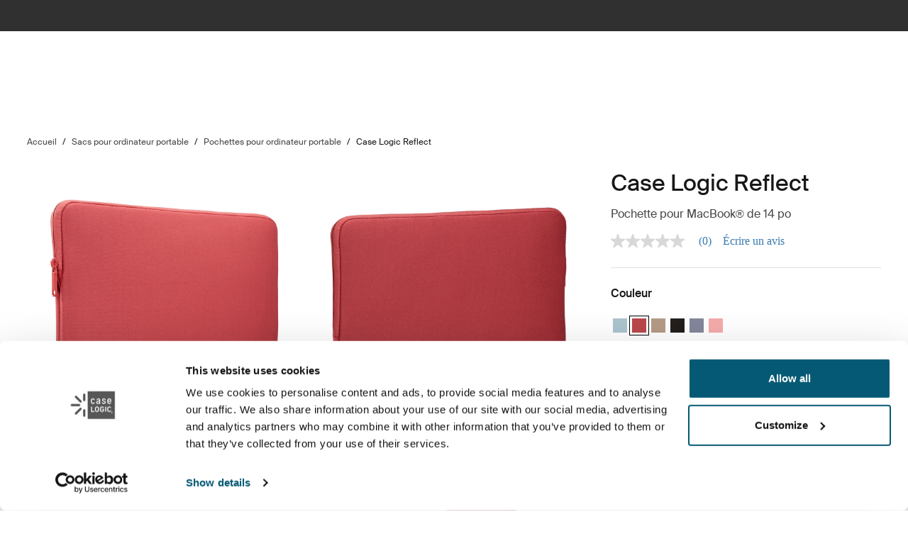

--- FILE ---
content_type: text/html; charset=utf-8
request_url: https://www.caselogic.com/fr-ca/laptop-bags/laptop-sleeves/pochette-case-logic-reflect-pour-macbook-de-14-po-_-3204954
body_size: 17792
content:
<!DOCTYPE html>
<html lang="fr">
<head>
    <meta charset="utf-8">
    <meta http-equiv="X-UA-Compatible" content="IE=edge">
    <meta name="viewport" content="width=device-width, initial-scale=1">
    <meta name="VirtualFolder" content="/">
    <link rel="icon" href="/favicon.ico?v=2" />
    <link rel="stylesheet" type="text/css" href="/dist/vendors.5a00cb727cf8f3364abe.css" />
    <link rel="stylesheet" type="text/css" href="/dist/vndrs_nopurge.f36e189ef25a71793715.css" />
    <link rel="stylesheet" type="text/css" href="/dist/styles.9ae40459b2eb5ce95c68.css" />
    <link rel="stylesheet" type="text/css" href="/dist/helloBar.df5e405790d24b4cfaa2.css" /><link rel="stylesheet" type="text/css" fetchpriority="high" href="/dist/siteHeader.1dec67347209660ef800.css" /><link rel="stylesheet" type="text/css" href="/dist/languageSelector.dd4a49c3954324e2890a.css" /><link rel="stylesheet" type="text/css" href="/dist/breadcrumbs.0b191e012a3753cb039a.css" /><link rel="stylesheet" type="text/css" href="/dist/productDetail.9eb5d2fa1b1aa9442634.css" /><link rel="stylesheet" type="text/css" href="/dist/messagesModal.d13873ed10658afff55b.css" /><link rel="stylesheet" type="text/css" href="/dist/productDetail_Reviews.8208556331d4b9343417.css" /><link rel="stylesheet" type="text/css" href="/dist/cart.8a1a23320dbb1e42929b.css" />
    <script src="/dist/runtime.472791be55b08f15fcbb.js"></script>
    <script src="/dist/vendor.6a21d8bdafb56c40a7e0.js"></script>
    <script src="/dist/global.c2d4043a77a40020bc46.js"></script>
    
    
    
    
<meta name="description" content="Case Logic Reflect - Un &#xE9;tui de qualit&#xE9; pour MacBook&#xAE; fabriqu&#xE9; avec de la mousse &#xE0; m&#xE9;moire de forme qui fournit une protection in&#xE9;gal&#xE9;e dans une conception mince.">
<title>Case Logic Reflect | Case Logic | Canada</title>

    <meta property="og:image" content="https://www.caselogic.com/-/p/ZA75TyHmUy0BdmDEOzY79fTIwfiwWgbD7yvb43Zw16c/rs:fit/f:webp/cb:1.6/q:80/h:500/w:500/plain/approved/std.lang.all/91/92/1379192.jpg" />


    <script defer type="text/javascript" src="https://assets.adobedtm.com/ff3ec0188445/eb3171c552bb/launch-b2d0a04d868f.min.js"></script>
    <script>
        window.adobeDataLayer = window.adobeDataLayer || {};
        window.adobeDataLayer = {
            page: {
                title: "Laptop sleeves",
                type: "Product page",
                url: window.location.href,
                on_page_country: "CA",
                on_page_language: "fr",
                currency_code: "CAD",
            },
            user: {
                visitor_login: "guest",
                ip_country: "US",
            }
        };
        document.addEventListener('DOMContentLoaded', function () {
            if (!window._THULEDATA._Checkout && typeof (_satellite) !== "undefined") // Checkout requires control to show the correct data, so skip here.
                _satellite.track("pageview");
        });
    </script>

<script>
    dataLayer = [{
        "pageTitle": "Case Logic Reflect",
        "pageType": "Product page",
        "main category": "",
        "category": "",
        "subcategory": "",
        "productpage": "Case Logic Reflect",
        "productid": "3204954",
        "visitorLogin": "False",
        "gaAggregate": "Laptop sleeves",
        "country": "CA",
        "language": "fr",
        "dealerID": "",
        "IPcountry": "US",
        "AplusContent": "False"
        }];
</script>

    <link rel="preconnect" href="https://www.googletagmanager.com">
    <!-- Google Tag Manager -->
    <script type="text/javascript">
        (function (w, d, s, l, i) {
            w[l] = w[l] || []; w[l].push({
                'gtm.start':
                    new Date().getTime(), event: 'gtm.js'
            }); var f = d.getElementsByTagName(s)[0],
                j = d.createElement(s), dl = l != 'dataLayer' ? '&l=' + l : ''; j.async = true; j.src =
                    'https://www.googletagmanager.com/gtm.js?id=' + i + dl; f.parentNode.insertBefore(j, f);
        })(window, document, 'script', 'dataLayer', 'GTM-P2K95ZQ');
    </script>
    <!-- End Google Tag Manager -->










<link rel="canonical" href="https://www.caselogic.com/fr-ca/laptop-bags/laptop-sleeves/case-logic-reflect-14-macbook-sleeve-_-3204954" />
        <link rel="alternate" hreflang="it-it" href="https://www.caselogic.com/it-it/laptop-bags/laptop-sleeves/case-logic-reflect-14-macbook-sleeve-_-3204954" />
        <link rel="alternate" hreflang="es-uy" href="https://www.caselogic.com/es-uy/laptop-bags/laptop-sleeves/case-logic-reflect-14-macbook-sleeve-_-3204954" />
        <link rel="alternate" hreflang="es-py" href="https://www.caselogic.com/es-py/laptop-bags/laptop-sleeves/case-logic-reflect-14-macbook-sleeve-_-3204954" />
        <link rel="alternate" hreflang="es-ni" href="https://www.caselogic.com/es-ni/laptop-bags/laptop-sleeves/case-logic-reflect-14-macbook-sleeve-_-3204954" />
        <link rel="alternate" hreflang="es-cr" href="https://www.caselogic.com/es-cr/laptop-bags/laptop-sleeves/case-logic-reflect-14-macbook-sleeve-_-3204954" />
        <link rel="alternate" hreflang="fr-be" href="https://www.caselogic.com/fr-be/laptop-bags/laptop-sleeves/case-logic-reflect-14-macbook-sleeve-_-3204954" />
        <link rel="alternate" hreflang="es-gt" href="https://www.caselogic.com/es-gt/laptop-bags/laptop-sleeves/case-logic-reflect-14-macbook-sleeve-_-3204954" />
        <link rel="alternate" hreflang="en-sk" href="https://www.caselogic.com/en-sk/laptop-bags/laptop-sleeves/case-logic-reflect-14-macbook-sleeve-_-3204954" />
        <link rel="alternate" hreflang="en-il" href="https://www.caselogic.com/en-il/laptop-bags/laptop-sleeves/case-logic-reflect-14-macbook-sleeve-_-3204954" />
        <link rel="alternate" hreflang="en-ca" href="https://www.caselogic.com/en-ca/laptop-bags/laptop-sleeves/case-logic-reflect-14-macbook-sleeve-_-3204954" />
        <link rel="alternate" hreflang="es-us" href="https://www.caselogic.com/es-us/laptop-bags/laptop-sleeves/case-logic-reflect-14-macbook-sleeve-_-3204954" />
        <link rel="alternate" hreflang="es-pe" href="https://www.caselogic.com/es-pe/laptop-bags/laptop-sleeves/case-logic-reflect-14-macbook-sleeve-_-3204954" />
        <link rel="alternate" hreflang="cs-cz" href="https://www.caselogic.com/cs-cz/laptop-bags/laptop-sleeves/case-logic-reflect-14-macbook-sleeve-_-3204954" />
        <link rel="alternate" hreflang="fr-fr" href="https://www.caselogic.com/fr-fr/laptop-bags/laptop-sleeves/case-logic-reflect-14-macbook-sleeve-_-3204954" />
        <link rel="alternate" hreflang="es-es" href="https://www.caselogic.com/es-es/laptop-bags/laptop-sleeves/case-logic-reflect-14-macbook-sleeve-_-3204954" />
        <link rel="alternate" hreflang="es-ar" href="https://www.caselogic.com/es-ar/laptop-bags/laptop-sleeves/case-logic-reflect-14-macbook-sleeve-_-3204954" />
        <link rel="alternate" hreflang="es-ve" href="https://www.caselogic.com/es-ve/laptop-bags/laptop-sleeves/case-logic-reflect-14-macbook-sleeve-_-3204954" />
        <link rel="alternate" hreflang="es-sv" href="https://www.caselogic.com/es-sv/laptop-bags/laptop-sleeves/case-logic-reflect-14-macbook-sleeve-_-3204954" />
        <link rel="alternate" hreflang="es-cl" href="https://www.caselogic.com/es-cl/laptop-bags/laptop-sleeves/case-logic-reflect-14-macbook-sleeve-_-3204954" />
        <link rel="alternate" hreflang="es-co" href="https://www.caselogic.com/es-co/laptop-bags/laptop-sleeves/case-logic-reflect-14-macbook-sleeve-_-3204954" />
        <link rel="alternate" hreflang="en-us" href="https://www.caselogic.com/en-us/laptop-bags/laptop-sleeves/case-logic-reflect-14-macbook-sleeve-_-3204954" />
        <link rel="alternate" hreflang="en-gb" href="https://www.caselogic.com/en-gb/laptop-bags/laptop-sleeves/case-logic-reflect-14-macbook-sleeve-_-3204954" />
        <link rel="alternate" hreflang="nl-nl" href="https://www.caselogic.com/nl-nl/laptop-bags/laptop-sleeves/case-logic-reflect-14-macbook-sleeve-_-3204954" />
        <link rel="alternate" hreflang="fr-ca" href="https://www.caselogic.com/fr-ca/laptop-bags/laptop-sleeves/case-logic-reflect-14-macbook-sleeve-_-3204954" />
        <link rel="alternate" hreflang="es-mx" href="https://www.caselogic.com/es-mx/laptop-bags/laptop-sleeves/case-logic-reflect-14-macbook-sleeve-_-3204954" />
        <link rel="alternate" hreflang="en-ua" href="https://www.caselogic.com/en-ua/laptop-bags/laptop-sleeves/case-logic-reflect-14-macbook-sleeve-_-3204954" />
        <link rel="alternate" hreflang="en-ro" href="https://www.caselogic.com/en-ro/laptop-bags/laptop-sleeves/case-logic-reflect-14-macbook-sleeve-_-3204954" />
        <link rel="alternate" hreflang="en-gr" href="https://www.caselogic.com/en-gr/laptop-bags/laptop-sleeves/case-logic-reflect-14-macbook-sleeve-_-3204954" />
        <link rel="alternate" hreflang="de-at" href="https://www.caselogic.com/de-at/laptop-bags/laptop-sleeves/case-logic-reflect-14-macbook-sleeve-_-3204954" />
        <link rel="alternate" hreflang="pl-pl" href="https://www.caselogic.com/pl-pl/laptop-bags/laptop-sleeves/case-logic-reflect-14-macbook-sleeve-_-3204954" />
        <link rel="alternate" hreflang="nl-be" href="https://www.caselogic.com/nl-be/laptop-bags/laptop-sleeves/case-logic-reflect-14-macbook-sleeve-_-3204954" />
        <link rel="alternate" hreflang="es-pa" href="https://www.caselogic.com/es-pa/laptop-bags/laptop-sleeves/case-logic-reflect-14-macbook-sleeve-_-3204954" />
        <link rel="alternate" hreflang="es-ec" href="https://www.caselogic.com/es-ec/laptop-bags/laptop-sleeves/case-logic-reflect-14-macbook-sleeve-_-3204954" />
        <link rel="alternate" hreflang="en-be" href="https://www.caselogic.com/en-be/laptop-bags/laptop-sleeves/case-logic-reflect-14-macbook-sleeve-_-3204954" />
        <link rel="alternate" hreflang="ru-ru" href="https://www.caselogic.com/ru-ru/laptop-bags/laptop-sleeves/case-logic-reflect-14-macbook-sleeve-_-3204954" />
        <link rel="alternate" hreflang="en-hu" href="https://www.caselogic.com/en-hu/laptop-bags/laptop-sleeves/case-logic-reflect-14-macbook-sleeve-_-3204954" />
        <link rel="alternate" hreflang="de-de" href="https://www.caselogic.com/de-de/laptop-bags/laptop-sleeves/case-logic-reflect-14-macbook-sleeve-_-3204954" />

    <meta name="VIcurrentDateTime" content="639042569844468770>"/><meta name="VirtualFolder" content="\"/><script type='text/javascript' src='/layouts/system/VisitorIdentification.js'></script>
    <script type="text/plain" data-cookieconsent="statistics">
        !function(T,l,y){var S=T.location,k="script",D="instrumentationKey",C="ingestionendpoint",I="disableExceptionTracking",E="ai.device.",b="toLowerCase",w="crossOrigin",N="POST",e="appInsightsSDK",t=y.name||"appInsights";(y.name||T[e])&&(T[e]=t);var n=T[t]||function(d){var g=!1,f=!1,m={initialize:!0,queue:[],sv:"5",version:2,config:d};function v(e,t){var n={},a="Browser";return n[E+"id"]=a[b](),n[E+"type"]=a,n["ai.operation.name"]=S&&S.pathname||"_unknown_",n["ai.internal.sdkVersion"]="javascript:snippet_"+(m.sv||m.version),{time:function(){var e=new Date;function t(e){var t=""+e;return 1===t.length&&(t="0"+t),t}return e.getUTCFullYear()+"-"+t(1+e.getUTCMonth())+"-"+t(e.getUTCDate())+"T"+t(e.getUTCHours())+":"+t(e.getUTCMinutes())+":"+t(e.getUTCSeconds())+"."+((e.getUTCMilliseconds()/1e3).toFixed(3)+"").slice(2,5)+"Z"}(),iKey:e,name:"Microsoft.ApplicationInsights."+e.replace(/-/g,"")+"."+t,sampleRate:100,tags:n,data:{baseData:{ver:2}}}}var h=d.url||y.src;if(h){function a(e){var t,n,a,i,r,o,s,c,u,p,l;g=!0,m.queue=[],f||(f=!0,t=h,s=function(){var e={},t=d.connectionString;if(t)for(var n=t.split(";"),a=0;a<n.length;a++){var i=n[a].split("=");2===i.length&&(e[i[0][b]()]=i[1])}if(!e[C]){var r=e.endpointsuffix,o=r?e.location:null;e[C]="https://"+(o?o+".":"")+"dc."+(r||"services.visualstudio.com")}return e}(),c=s[D]||d[D]||"",u=s[C],p=u?u+"/v2/track":d.endpointUrl,(l=[]).push((n="SDK LOAD Failure: Failed to load Application Insights SDK script (See stack for details)",a=t,i=p,(o=(r=v(c,"Exception")).data).baseType="ExceptionData",o.baseData.exceptions=[{typeName:"SDKLoadFailed",message:n.replace(/\./g,"-"),hasFullStack:!1,stack:n+"\nSnippet failed to load ["+a+"] -- Telemetry is disabled\nHelp Link: https://go.microsoft.com/fwlink/?linkid=2128109\nHost: "+(S&&S.pathname||"_unknown_")+"\nEndpoint: "+i,parsedStack:[]}],r)),l.push(function(e,t,n,a){var i=v(c,"Message"),r=i.data;r.baseType="MessageData";var o=r.baseData;return o.message='AI (Internal): 99 message:"'+("SDK LOAD Failure: Failed to load Application Insights SDK script (See stack for details) ("+n+")").replace(/\"/g,"")+'"',o.properties={endpoint:a},i}(0,0,t,p)),function(e,t){if(JSON){var n=T.fetch;if(n&&!y.useXhr)n(t,{method:N,body:JSON.stringify(e),mode:"cors"});else if(XMLHttpRequest){var a=new XMLHttpRequest;a.open(N,t),a.setRequestHeader("Content-type","application/json"),a.send(JSON.stringify(e))}}}(l,p))}function i(e,t){f||setTimeout(function(){!t&&m.core||a()},500)}var e=function(){var n=l.createElement(k);n.src=h;var e=y[w];return!e&&""!==e||"undefined"==n[w]||(n[w]=e),n.onload=i,n.onerror=a,n.onreadystatechange=function(e,t){"loaded"!==n.readyState&&"complete"!==n.readyState||i(0,t)},n}();y.ld<0?l.getElementsByTagName("head")[0].appendChild(e):setTimeout(function(){l.getElementsByTagName(k)[0].parentNode.appendChild(e)},y.ld||0)}try{m.cookie=l.cookie}catch(p){}function t(e){for(;e.length;)!function(t){m[t]=function(){var e=arguments;g||m.queue.push(function(){m[t].apply(m,e)})}}(e.pop())}var n="track",r="TrackPage",o="TrackEvent";t([n+"Event",n+"PageView",n+"Exception",n+"Trace",n+"DependencyData",n+"Metric",n+"PageViewPerformance","start"+r,"stop"+r,"start"+o,"stop"+o,"addTelemetryInitializer","setAuthenticatedUserContext","clearAuthenticatedUserContext","flush"]),m.SeverityLevel={Verbose:0,Information:1,Warning:2,Error:3,Critical:4};var s=(d.extensionConfig||{}).ApplicationInsightsAnalytics||{};if(!0!==d[I]&&!0!==s[I]){var c="onerror";t(["_"+c]);var u=T[c];T[c]=function(e,t,n,a,i){var r=u&&u(e,t,n,a,i);return!0!==r&&m["_"+c]({message:e,url:t,lineNumber:n,columnNumber:a,error:i}),r},d.autoExceptionInstrumented=!0}return m}(y.cfg);function a(){y.onInit&&y.onInit(n)}(T[t]=n).queue&&0===n.queue.length?(n.queue.push(a),n.trackPageView({})):a()}(window,document,{
src: "https://js.monitor.azure.com/scripts/b/ai.2.min.js", // The SDK URL Source
crossOrigin: "anonymous", 
cfg: { // Application Insights Configuration
    connectionString: 'InstrumentationKey=e392673c-d5a2-458a-bd6c-236a82b2064f;IngestionEndpoint=https://germanywestcentral-0.in.applicationinsights.azure.com/;LiveEndpoint=https://germanywestcentral.livediagnostics.monitor.azure.com/'
}});
    </script>
</head>
<body class="thule-site caselogic-site">
    

    <!-- Google Tag Manager (noscript) -->
    <noscript>
        <iframe src="https://www.googletagmanager.com/ns.html?id=GTM-P2K95ZQ"
                height="0" width="0" style="display:none;visibility:hidden"></iframe>
    </noscript>
    <!-- End Google Tag Manager (noscript) -->


<script>
    window._THULEDATA = window._THULEDATA || {};
    _THULEDATA.IsEditing = false;
    _THULEDATA.SitecoreLanguage = "fr-CA";
    _THULEDATA.SitecoreSiteName = "CaseLogic";
</script>

<header id="thule-header" class="layout__header">
    




<div class="thule-container--full-width hellobar-component bg-color--gray90" data-component-label="Hello bar">
	<div id="hellobar-slider" class=" hellobar-component splide d-flex" data-autoplayspeed="7000">
		<div class="splide__track">
			<ul class="splide__list paragraph--xs">
					<li class="text-color--gray10 hello-bar-item splide__slide text-center py-2">
						Login possibility is no longer available. You can continue browsing products and place orders without logging in.
					</li>
			</ul>
		</div>
	</div>
</div>
    
    
    <script>
        window._THULEDATA = window._THULEDATA || {};
        window._THULEDATA.isB2CEnabled = false;
        window._THULEDATA.showPrice = true;
        window._THULEDATA.enableFavorites = false;
        window._THULEDATA.currencyCode = 'CAD';
        window._THULEDATA.isCheckout = false;
        window._THULEDATA._siteHeader = {"ShoppingCartPageLink":{"Url":"","Text":"Shoppingcart landing page"},"DealerLocatorPageLink":{"Url":"/fr-ca/about-case-logic/where-to-buy","Text":"O\u00F9 acheter les produits Case\u00A0Logic"},"MyAccountPageLink":{"Url":"","Text":"Connexion"},"SearchPageLink":{"Url":"/fr-ca/search","Text":"Search landing page"},"ProductFavoritesPageLink":null,"Translations":{"Search":"Rechercher","SearchProducts":"R\u00E9sultats de produits","Clear":"Effacer","Close":"Fermer","QuickLinks":"Recherches populaires","Suggestions":"Recherches sugg\u00E9r\u00E9es","Categories":"Cat\u00E9gories","OriginalPrice":"Prix initial","SalePrice":"Prix de vente","Save":"Sauvegarder","RRPText":"Path:CaseLogic/Translations/Products/RRP"},"Navigation":[{"PromotionField":{"DisplayName":"Explore Case Logic collections","ImageURL":"/-/s/uJiK8zPRK0fm_-JDtkXfSpNDOvnngNjsGmVTIIZmhUw/rs:fit/cb:-1/plain/-/media/images/case-logic/homepage/2025/caselogic_menuad_sept2025.jpg","Header":"D\u00E9couvrez les collections Case Logic","PromotionAreaLinkURL":"/fr-ca/collections","LinkText":"","ShowNewIcon":false,"ImageAltText":"","WhiteFadeColor":false,"InfoTextHeaderField":"More","InfoTextField":"","LinksMultiselectField":[{"Link":"/fr-ca/about-case-logic/our-story","DisplayName":"Notre histoire","EnglishTitle":"Our story"},{"Link":"/fr-ca/about-case-logic/where-to-buy","DisplayName":"O\u00F9 acheter les produits Case\u00A0Logic","EnglishTitle":"Where to buy Case Logic products"}],"EnglishInfoTextHeaderField":"More"},"HasProductSection":true,"ProductSections":[{"Name":"Sacs pour ordinateur portable","EnglishTitle":"Laptop bags","Categories":[{"Name":"Sacs pour ordinateur portable","Link":"/fr-ca/laptop-bags","SubCategories":[{"Name":"Sacs \u00E0 dos pour ordinateur portable","Link":"/fr-ca/laptop-bags/laptop-backpacks","Id":"{F436E723-F142-4496-9641-64A59C20F06D}","EnglishTitle":"Laptop backpacks"},{"Name":"Mallettes pour ordinateur portable","Link":"/fr-ca/laptop-bags/laptop-briefcases","Id":"{9F6AACF6-C66C-42A2-BC67-DCF6B0BE234B}","EnglishTitle":"Laptop briefcases"},{"Name":"Pochettes pour ordinateur portable","Link":"/fr-ca/laptop-bags/laptop-sleeves","Id":"{20F67A9D-9E0A-4634-A971-2A760A3BCE25}","EnglishTitle":"Laptop sleeves"},{"Name":" \u00C9tuis pour ordinateur portable","Link":"/fr-ca/laptop-bags/laptop-cases","Id":"{01850AB0-E6CA-44DF-95EA-502B529E8FEE}","EnglishTitle":" Laptop cases"}],"DiscoverAllText":"View all Sacs pour ordinateur portable","EnglishDiscoverAllText":"View all Laptop bags","Id":"{E0A7B9EE-D66C-49B4-93D7-C7919B5205AF}","EnglishTitle":"Laptop bags"},{"Name":"Sacs \u00E0 dos pour ordinateur portable","Link":"/fr-ca/laptop-bags/laptop-backpacks","SubCategories":null,"DiscoverAllText":"View all Sacs \u00E0 dos pour ordinateur portable","EnglishDiscoverAllText":"View all Laptop backpacks","Id":"{F436E723-F142-4496-9641-64A59C20F06D}","EnglishTitle":"Laptop backpacks"},{"Name":"Mallettes pour ordinateur portable","Link":"/fr-ca/laptop-bags/laptop-briefcases","SubCategories":null,"DiscoverAllText":"View all Mallettes pour ordinateur portable","EnglishDiscoverAllText":"View all Laptop briefcases","Id":"{9F6AACF6-C66C-42A2-BC67-DCF6B0BE234B}","EnglishTitle":"Laptop briefcases"},{"Name":"Pochettes pour ordinateur portable","Link":"/fr-ca/laptop-bags/laptop-sleeves","SubCategories":null,"DiscoverAllText":"View all Pochettes pour ordinateur portable","EnglishDiscoverAllText":"View all Laptop sleeves","Id":"{20F67A9D-9E0A-4634-A971-2A760A3BCE25}","EnglishTitle":"Laptop sleeves"},{"Name":" \u00C9tuis pour ordinateur portable","Link":"/fr-ca/laptop-bags/laptop-cases","SubCategories":null,"DiscoverAllText":"View all  \u00C9tuis pour ordinateur portable","EnglishDiscoverAllText":"View all  Laptop cases","Id":"{01850AB0-E6CA-44DF-95EA-502B529E8FEE}","EnglishTitle":" Laptop cases"}],"PromotionField":null,"Url":null,"Id":"{31B1C377-A16F-4ECB-870B-71DF328E82FD}"},{"Name":"Pochettes pour ordinateur portable et tablette","EnglishTitle":"Tablet and laptop sleeves","Categories":[{"Name":"Pochettes pour ordinateur portable et tablette","Link":"/fr-ca/tablet-and-laptop-sleeves","SubCategories":[{"Name":"Pochettes pour PC","Link":"/fr-ca/tablet-and-laptop-sleeves/pc-sleeves","Id":"{DAE634D4-4390-4F0B-913F-2CEBA8529C6D}","EnglishTitle":"PC sleeves"},{"Name":"Pochettes pour MacBook","Link":"/fr-ca/tablet-and-laptop-sleeves/macbook-sleeves","Id":"{F9C1CDD8-1CB2-4E5B-B68E-75DF623924A1}","EnglishTitle":"MacBook sleeves"},{"Name":"Pochettes pour tablette","Link":"/fr-ca/tablet-and-laptop-sleeves/tablet-sleeves","Id":"{069BB4AD-B44D-4023-B30F-346C06A69F49}","EnglishTitle":"Tablet sleeves"}],"DiscoverAllText":"View all Pochettes pour ordinateur portable et tablette","EnglishDiscoverAllText":"View all Tablet and laptop sleeves","Id":"{FA9D05A4-28E5-4FC8-9D18-67F5C0343DF8}","EnglishTitle":"Tablet and laptop sleeves"},{"Name":"Pochettes pour PC","Link":"/fr-ca/tablet-and-laptop-sleeves/pc-sleeves","SubCategories":null,"DiscoverAllText":"View all Pochettes pour PC","EnglishDiscoverAllText":"View all PC sleeves","Id":"{DAE634D4-4390-4F0B-913F-2CEBA8529C6D}","EnglishTitle":"PC sleeves"},{"Name":"Pochettes pour MacBook","Link":"/fr-ca/tablet-and-laptop-sleeves/macbook-sleeves","SubCategories":null,"DiscoverAllText":"View all Pochettes pour MacBook","EnglishDiscoverAllText":"View all MacBook sleeves","Id":"{F9C1CDD8-1CB2-4E5B-B68E-75DF623924A1}","EnglishTitle":"MacBook sleeves"},{"Name":"Pochettes pour tablette","Link":"/fr-ca/tablet-and-laptop-sleeves/tablet-sleeves","SubCategories":null,"DiscoverAllText":"View all Pochettes pour tablette","EnglishDiscoverAllText":"View all Tablet sleeves","Id":"{069BB4AD-B44D-4023-B30F-346C06A69F49}","EnglishTitle":"Tablet sleeves"}],"PromotionField":null,"Url":null,"Id":"{E04AF447-8DDE-4EE4-B598-49D4CCB0DC44}"},{"Name":"\u00C9tuis pour tablette","EnglishTitle":"Tablet cases","Categories":[{"Name":"\u00C9tuis pour tablette","Link":"/fr-ca/tablet-cases","SubCategories":[{"Name":"\u00C9tuis pour iPad","Link":"/fr-ca/tablet-cases/ipad-cases","Id":"{917199EF-830D-45CA-A1ED-9231319F0901}","EnglishTitle":"iPad cases"},{"Name":"\u00C9tuis pour tablette universels","Link":"/fr-ca/tablet-cases/universal-tablet-cases","Id":"{70F271BC-19C7-4305-9CEA-786EAC20FAC6}","EnglishTitle":"Universal tablet cases"}],"DiscoverAllText":"View all \u00C9tuis pour tablette","EnglishDiscoverAllText":"View all Tablet cases","Id":"{767BFCBE-C89F-4346-A74F-39E17E58B810}","EnglishTitle":"Tablet cases"},{"Name":"\u00C9tuis pour iPad","Link":"/fr-ca/tablet-cases/ipad-cases","SubCategories":null,"DiscoverAllText":"View all \u00C9tuis pour iPad","EnglishDiscoverAllText":"View all iPad cases","Id":"{917199EF-830D-45CA-A1ED-9231319F0901}","EnglishTitle":"iPad cases"},{"Name":"\u00C9tuis pour tablette universels","Link":"/fr-ca/tablet-cases/universal-tablet-cases","SubCategories":null,"DiscoverAllText":"View all \u00C9tuis pour tablette universels","EnglishDiscoverAllText":"View all Universal tablet cases","Id":"{70F271BC-19C7-4305-9CEA-786EAC20FAC6}","EnglishTitle":"Universal tablet cases"}],"PromotionField":null,"Url":null,"Id":"{FB783B7E-5BD0-4479-8A8F-CC4A896341FA}"},{"Name":"Sacs pour appareil photo","EnglishTitle":"Camera bags","Categories":[{"Name":"Sacs pour appareil photo","Link":"/fr-ca/camera-bags","SubCategories":[{"Name":"Sacs \u00E0 dos pour appareil photo","Link":"/fr-ca/camera-bags/camera-backpacks","Id":"{6E1C7AEC-951E-4AA2-B0B4-549B4CC0B93E}","EnglishTitle":"Camera backpacks"},{"Name":"Sacs \u00E0 bandouli\u00E8re pour appareil photo","Link":"/fr-ca/camera-bags/camera-sling-bags","Id":"{33C0B065-41E2-44C1-9036-3DB113A8AD98}","EnglishTitle":"Camera sling bags"},{"Name":"\u00C9tuis et sacs \u00E0 bandouli\u00E8re pour appareil photo","Link":"/fr-ca/camera-bags/camera-cases-and-holsters","Id":"{B39F1679-3117-4197-A67E-E5343E622639}","EnglishTitle":"Camera cases and holsters"},{"Name":"Sacs d\u2019\u00E9paule pour appareil photo","Link":"/fr-ca/camera-bags/camera-shoulder-bags","Id":"{4E38C9B6-0A74-4242-9A29-2FD805275977}","EnglishTitle":"Camera shoulder bags"}],"DiscoverAllText":"View all Sacs pour appareil photo","EnglishDiscoverAllText":"View all Camera bags","Id":"{1A4FBB59-7E90-4375-B7ED-4CD7897CEAD2}","EnglishTitle":"Camera bags"},{"Name":"Sacs \u00E0 dos pour appareil photo","Link":"/fr-ca/camera-bags/camera-backpacks","SubCategories":null,"DiscoverAllText":"View all Sacs \u00E0 dos pour appareil photo","EnglishDiscoverAllText":"View all Camera backpacks","Id":"{6E1C7AEC-951E-4AA2-B0B4-549B4CC0B93E}","EnglishTitle":"Camera backpacks"},{"Name":"Sacs \u00E0 bandouli\u00E8re pour appareil photo","Link":"/fr-ca/camera-bags/camera-sling-bags","SubCategories":null,"DiscoverAllText":"View all Sacs \u00E0 bandouli\u00E8re pour appareil photo","EnglishDiscoverAllText":"View all Camera sling bags","Id":"{33C0B065-41E2-44C1-9036-3DB113A8AD98}","EnglishTitle":"Camera sling bags"},{"Name":"\u00C9tuis et sacs \u00E0 bandouli\u00E8re pour appareil photo","Link":"/fr-ca/camera-bags/camera-cases-and-holsters","SubCategories":null,"DiscoverAllText":"View all \u00C9tuis et sacs \u00E0 bandouli\u00E8re pour appareil photo","EnglishDiscoverAllText":"View all Camera cases and holsters","Id":"{B39F1679-3117-4197-A67E-E5343E622639}","EnglishTitle":"Camera cases and holsters"}],"PromotionField":null,"Url":null,"Id":"{87BCAFDC-ED68-4BED-8AA7-9518BF49121A}"},{"Name":"\u00C9tuis pour appareils \u00E9lectroniques","EnglishTitle":"Electronics cases","Categories":[{"Name":"\u00C9tuis pour appareils \u00E9lectroniques","Link":"/fr-ca/electronics-cases","SubCategories":[{"Name":"\u00C9tuis pour CD","Link":"/fr-ca/electronics-cases/cd-wallets","Id":"{84FB776E-84B9-4F93-9900-42CB31DB2FF8}","EnglishTitle":"CD wallets"},{"Name":"\u00C9tuis d\u2019organisation pour appareils \u00E9lectroniques","Link":"/fr-ca/electronics-cases/electronics-organizer-cases","Id":"{420BF81D-A1A4-4508-B463-F9F0DA3AE08E}","EnglishTitle":"Electronics organizer cases"},{"Name":"\u00C9tuis pour disque dur","Link":"/fr-ca/electronics-cases/hard-drive-cases","Id":"{90C169F8-411E-4E9E-B27E-CE8CD527049C}","EnglishTitle":"Hard drive cases"}],"DiscoverAllText":"View all \u00C9tuis pour appareils \u00E9lectroniques","EnglishDiscoverAllText":"View all Electronics cases","Id":"{EC3FA92B-7281-4E6B-A05C-ECABDCB166B4}","EnglishTitle":"Electronics cases"},{"Name":"\u00C9tuis pour CD","Link":"/fr-ca/electronics-cases/cd-wallets","SubCategories":null,"DiscoverAllText":"View all \u00C9tuis pour CD","EnglishDiscoverAllText":"View all CD wallets","Id":"{84FB776E-84B9-4F93-9900-42CB31DB2FF8}","EnglishTitle":"CD wallets"},{"Name":"\u00C9tuis d\u2019organisation pour appareils \u00E9lectroniques","Link":"/fr-ca/electronics-cases/electronics-organizer-cases","SubCategories":null,"DiscoverAllText":"View all \u00C9tuis d\u2019organisation pour appareils \u00E9lectroniques","EnglishDiscoverAllText":"View all Electronics organizer cases","Id":"{420BF81D-A1A4-4508-B463-F9F0DA3AE08E}","EnglishTitle":"Electronics organizer cases"},{"Name":"\u00C9tuis pour disque dur","Link":"/fr-ca/electronics-cases/hard-drive-cases","SubCategories":null,"DiscoverAllText":"View all \u00C9tuis pour disque dur","EnglishDiscoverAllText":"View all Hard drive cases","Id":"{90C169F8-411E-4E9E-B27E-CE8CD527049C}","EnglishTitle":"Hard drive cases"}],"PromotionField":null,"Url":null,"Id":"{CE693F12-2980-4722-8E7C-FEFEE7CD1F10}"}],"Title":"Produits","EnglishTitle":"Products","LinkSections":null,"MoreContentHeader":"","Link":"","Id":"{61895675-7500-4952-BA0E-F6095EBEE32D}"},{"PromotionField":null,"HasProductSection":false,"ProductSections":null,"Title":"Activit\u00E9s","EnglishTitle":"Activities","LinkSections":[{"PlaceLinkInBottom":false,"Title":"Le travail","EnglishTitle":"Work","Link":"/fr-ca/activities/work","DiscoverAllLinkText":"","EnglishDiscoverAllLinkText":"","SubLinks":[],"ImageUrl":"/-/s/0wrZk8kKREYvAEFWtaewJXCIvkCXW55kRzFT1T018XU/rs:fit/cb:-1/plain/-/media/images/case-logic/activities/navigation-images---2025/caselogic_activities_work_768x768.jpg","ImageAlt":"Work","ShowLinkImage":true,"Id":"{F5C3A2A3-609B-4490-8F6F-D792F957CEF1}"},{"PlaceLinkInBottom":false,"Title":"\u00C9tude","EnglishTitle":"Study","Link":"/fr-ca/activities/study","DiscoverAllLinkText":"","EnglishDiscoverAllLinkText":"","SubLinks":[],"ImageUrl":"/-/s/hhnY3KwL2YmrSa7crQUufPEkJwZPEWqSclMPn12cyMo/rs:fit/cb:-1/plain/-/media/images/case-logic/activities/navigation-images---2025/caselogic_activities_study_768x7682.jpg","ImageAlt":"Study","ShowLinkImage":true,"Id":"{92B15FCE-B685-4912-A828-99272D0A4D6D}"},{"PlaceLinkInBottom":false,"Title":"La danse","EnglishTitle":"Dance","Link":"/fr-ca/activities/dance","DiscoverAllLinkText":"","EnglishDiscoverAllLinkText":"","SubLinks":[],"ImageUrl":"/-/s/JeMteAPnUmPiJg-j6K9EZbprvNLTO6CukspxZG8az5U/rs:fit/cb:-1/plain/-/media/images/case-logic/activities/navigation-images---2025/caselogic_activities_dance_768x7683.jpg","ImageAlt":"Dance","ShowLinkImage":true,"Id":"{BF443ED4-0C1C-4987-B19A-91F8DDF9648A}"},{"PlaceLinkInBottom":false,"Title":"La musique","EnglishTitle":"Music","Link":"/fr-ca/activities/music","DiscoverAllLinkText":"","EnglishDiscoverAllLinkText":"","SubLinks":[],"ImageUrl":"/-/s/rSHrpjOPkqtKVfTIAOPvL1nc6YS60gIon-39pm8axlA/rs:fit/cb:-1/plain/-/media/images/case-logic/activities/navigation-images---2025/caselogic_activities_music_768x7684.jpg","ImageAlt":"Music","ShowLinkImage":true,"Id":"{B318FB29-86D0-4471-A70B-9DA32DEDA37E}"},{"PlaceLinkInBottom":false,"Title":"Photographie","EnglishTitle":"Photography","Link":"/fr-ca/activities/photography","DiscoverAllLinkText":"","EnglishDiscoverAllLinkText":"","SubLinks":[],"ImageUrl":"/-/s/UTn9yDRDwq8xZs0uVBvEMXH-YRC8OTfrw99neCWlKqM/rs:fit/cb:-1/plain/-/media/images/case-logic/activities/navigation-images---2025/caselogic_activities_photography_768x7685.jpg","ImageAlt":"Photography","ShowLinkImage":true,"Id":"{66446383-0EE9-4DF5-9AF9-4652AB132C00}"},{"PlaceLinkInBottom":false,"Title":"Les jeux vid\u00E9o","EnglishTitle":"Gaming","Link":"/fr-ca/activities/gaming","DiscoverAllLinkText":"","EnglishDiscoverAllLinkText":"","SubLinks":[],"ImageUrl":"/-/s/fuqgjEtz2biS7e53undpihAA1lGopgEbQ5c96XPzeL8/rs:fit/cb:-1/plain/-/media/images/case-logic/activities/navigation-images---2025/caselogic_activities_gaming_768x7686.jpg","ImageAlt":"Gaming","ShowLinkImage":true,"Id":"{BCC53820-FA16-420D-9927-91DBB398315D}"},{"PlaceLinkInBottom":false,"Title":"Faire la navette","EnglishTitle":"Commuting","Link":"/fr-ca/activities/commuting","DiscoverAllLinkText":"","EnglishDiscoverAllLinkText":"","SubLinks":[],"ImageUrl":"/-/s/ac9nz_NgxFtoruW_zMMvg5rjFgFo4acD3c5lPmrCOIg/rs:fit/cb:-1/plain/-/media/images/case-logic/activities/navigation-images---2025/caselogic_activities_commuting_768x7687.jpg","ImageAlt":"Commuting","ShowLinkImage":true,"Id":"{9377579A-1C3F-4071-8CA9-82BB25ABE8F6}"}],"MoreContentHeader":"","Link":"","Id":"{9F201893-042C-486D-8420-1B09285B7C5F}"},{"PromotionField":null,"HasProductSection":false,"ProductSections":null,"Title":"Collections","EnglishTitle":"Collections","LinkSections":[],"MoreContentHeader":"","Link":"/fr-ca/collections","Id":"{053F4336-5A6A-4757-BB48-FF78F4947678}"},{"PromotionField":null,"HasProductSection":false,"ProductSections":null,"Title":"Pour les entreprises","EnglishTitle":"For Business","LinkSections":[{"PlaceLinkInBottom":false,"Title":"Case Logic Entreprise","EnglishTitle":"Case Logic Corporate","Link":"/fr-ca/for-business/case-logic-corporate","DiscoverAllLinkText":"","EnglishDiscoverAllLinkText":"","SubLinks":[],"ImageUrl":null,"ImageAlt":null,"ShowLinkImage":false,"Id":"{25CB3904-F56B-4112-9FF1-46ABBA1212C9}"},{"PlaceLinkInBottom":false,"Title":"Case Logic \u00C9ducation","EnglishTitle":"Case Logic Education","Link":"/fr-ca/for-business/case-logic-education","DiscoverAllLinkText":"","EnglishDiscoverAllLinkText":"","SubLinks":[],"ImageUrl":null,"ImageAlt":null,"ShowLinkImage":false,"Id":"{07939A21-5135-44AE-BB2C-165C89DC7E89}"},{"PlaceLinkInBottom":false,"Title":"Case Logic Gouvernement","EnglishTitle":"Case Logic Government","Link":"/fr-ca/for-business/case-logic-government","DiscoverAllLinkText":"","EnglishDiscoverAllLinkText":"","SubLinks":[],"ImageUrl":null,"ImageAlt":null,"ShowLinkImage":false,"Id":"{173FD5D2-436B-4287-9761-4B4FFE2906B9}"},{"PlaceLinkInBottom":false,"Title":"Case Logic Gouvernement","EnglishTitle":"See all business categories","Link":"/fr-ca/for-business","DiscoverAllLinkText":"","EnglishDiscoverAllLinkText":"","SubLinks":[],"ImageUrl":null,"ImageAlt":null,"ShowLinkImage":false,"Id":"{72E06883-DF2C-4D1A-BA50-A7882E91374A}"}],"MoreContentHeader":"","Link":"","Id":"{2B807335-8F4A-40B8-BDD2-46A021E83BA3}"}],"IsLoggedIn":false,"SearchApiUrl":"/api/sitecore/search/search","CartQuantityApiUrl":"/cart/lineitems","SearchResultSizeMobile":2,"SearchResultSizeDesktop":3,"Currency":"CAD","Language":null,"EnableB2C":false,"HideSubcategoriesInMenu":true,"MarketSelectorIcon":{"Src":"/-/s/2vcm2WUl3vsyc2dP1_Xjh5opq8wlIVz4o3kjchztn2I/rs:fit/w:30/h:30/cb:-1/plain/-/media/images/common/new-flags/flag_canada.jpg","Alt":"Canada","Title":"Canada"},"CommerceApiExternalUrl":"/api/commerce","CartCookieDomain":null,"SearchActivities":{"Header":"Activit\u00E9s","Activities":[]}};
        window._KlevuConfig = {
            url: "https://eucs35v2.ksearchnet.com/cs/v2/search",
            apiKey: "klevu-175153174190918111"
        };
    </script>
    <div class="" id="REACT_siteHeader"></div>

</header>

<div class="layout__content">
    


<div id="REACT_languageSelector"></div>



    <script type="application/ld&#x2B;json">
        {
  "itemListElement": [
    {
      "@type": "ListItem",
      "position": 1,
      "name": "Accueil",
      "item": "https://www.caselogic.com/fr-ca/"
    },
    {
      "@type": "ListItem",
      "position": 2,
      "name": "Sacs pour ordinateur portable",
      "item": "https://www.caselogic.com/fr-ca/laptop-bags"
    },
    {
      "@type": "ListItem",
      "position": 3,
      "name": "Pochettes pour ordinateur portable",
      "item": "https://www.caselogic.com/fr-ca/laptop-bags/laptop-sleeves"
    },
    {
      "@type": "ListItem",
      "position": 4,
      "name": "Case Logic Reflect"
    }
  ],
  "@context": "http://schema.org",
  "@type": "BreadcrumbList",
  "name": "Case Logic Reflect"
}
    </script>

<div class="thule-container breadcrumbs" data-component-label="Breadcrumbs">
    <div class="row breadcrumbs-container">
        <div class="col-12 d-flex flex-column justify-content-center">
            <ol class="list-inline m-0">
                                <li class="list-inline-item" >
                                    <a class="thuledarkgrey-link" href="/fr-ca/">
                                        <span>
                                            Accueil
                                        </span>
                                    </a>
                                </li>
                                <li class="list-inline-item">
                                    <span>/</span>
                                </li>
                                <li class="list-inline-item" >
                                    <a class="thuledarkgrey-link" href="/fr-ca/laptop-bags">
                                        <span>
                                            Sacs pour ordinateur portable
                                        </span>
                                    </a>
                                </li>
                                <li class="list-inline-item">
                                    <span>/</span>
                                </li>
                                <li class="list-inline-item" >
                                    <a class="thuledarkgrey-link" href="/fr-ca/laptop-bags/laptop-sleeves">
                                        <span>
                                            Pochettes pour ordinateur portable
                                        </span>
                                    </a>
                                </li>
                                <li class="list-inline-item">
                                    <span>/</span>
                                </li>
                            <li class="list-inline-item">
                                <span>
                                    Case Logic Reflect
                                </span>
                            </li>
            </ol>
                <meta name="product_type" itemprop="category" content="Sacs pour ordinateur portable &gt; Pochettes pour ordinateur portable">
        </div>
    </div>
    <div class="breadcrumbs-fade breadcrumbs-fade--left"></div>
    <div class="breadcrumbs-fade breadcrumbs-fade--right"></div>
</div>


    <script type="text/javascript" src="https://apps.bazaarvoice.com/deployments/thule-us-ca/caselogic/production/fr_CA/bv.js"></script>

<script>
    window._THULEDATA.OpenProductReview = false;
    if (window.adobeDataLayer) {
        window.adobeDataLayer.products = [{
            id: "3204954",
            name: "Case Logic Reflect",
            subcategory: "Laptop sleeves",
            category: "Laptop bags",
            over_category: "Bags",
            colour: "Poussi&#xE8;re d&#x27;astro",
            stock_status: "Out of stock", //Default status for non B2C enabled - this will be updated if data from CT arrives with different stock status
        }];
        window.adobeDataLayer.page.title = "Case Logic Reflect";
        window.adobeDataLayer.page.category = "Laptop bags";
        window.adobeDataLayer.page.subcategory = "Laptop sleeves";
        window.adobeDataLayer.page.over_category = "Bags";
        window.adobeDataLayer.page.badges = "False";
        window.adobeDataLayer.page.badges_informative = "False";
        window.adobeDataLayer.page.badges_commercial = "False";
        window.adobeDataLayer.page.badges_feature = "False";
        window.adobeDataLayer.page.aplus_content = "False";
    }
</script>

    <script>
        window._THULEDATA.Bloomreach_PDP = {
  "productId": "3204954",
  "webtitle1": "Case Logic Reflect",
  "overcategory": "Bags",
  "category": "Laptop bags",
  "subcategory": "Laptop sleeves",
  "categoryId": "Laptop bags",
  "price": 0.0,
  "categorypimids": "SubcategoryWeb_884954"
}
    </script>

    <script type="application/ld&#x2B;json">
        {
  "@context": "http://schema.org",
  "@type": "Product",
  "@id": "https://www.caselogic.com/fr-ca/laptop-bags/laptop-sleeves/case-logic-reflect-14-macbook-sleeve-_-3204954",
  "brand": {
    "@type": "Brand",
    "name": "Case Logic"
  },
  "name": "Case Logic Reflect 14\u0022 MacBook\u00AE Sleeve",
  "description": "Case Logic Reflect 14\u0022 MacBook\u00AE Sleeve - Un \u00E9tui de qualit\u00E9 pour MacBook\u00AE fabriqu\u00E9 avec de la mousse \u00E0 m\u00E9moire de forme qui fournit une protection in\u00E9gal\u00E9e dans une conception mince.",
  "image": [
    "/-/p/STg_ZX0AdD6FB7vzrUZ2L_FibUzHaN3GJJubRyV8GoQ/rs:fit/h:991/cb:1.6/w:991/plain/approved/std.lang.all/91/92/1379192.jpg",
    "/-/p/MWJA6ChVvyDSorH85r3Jv7WuDSbgp3iE70aGrYFA5q8/rs:fit/h:991/cb:1.6/w:991/plain/approved/std.lang.all/91/93/1379193.jpg",
    "/-/p/y-JBOxukVunIk2R6AgKOnH6U452JeEokeYXvTeGdv8c/rs:fit/h:991/cb:1.8/w:991/plain/approved/std.lang.all/91/94/1379194.jpg",
    "/-/p/hRuCmPDCAj7cgCdrLZGbNeIJFUGWDlBvwSfLYOconmU/rs:fit/h:991/cb:1.6/w:991/plain/approved/std.lang.all/91/95/1379195.jpg"
  ],
  "sku": "3204954",
  "color": "Poussi\u00E8re d\u0027astro",
  "gtin13": "0085854254809",
  "gtin12": "085854254809",
  "additionalProperty": [
    {
      "@type": "PropertyValue",
      "name": "Couleur",
      "value": [
        "Poussi\u00E8re d\u0027astro"
      ]
    },
    {
      "@type": "PropertyValue",
      "name": "Dimensions",
      "value": [
        "34.0 x 2.0 x 24.0 cm"
      ]
    },
    {
      "@type": "PropertyValue",
      "name": "Dimensions du compartiment pour ordinateur portable",
      "value": [
        "31.3 x 1.6 x 22.1\u00A0cm"
      ]
    },
    {
      "@type": "PropertyValue",
      "name": "Poids",
      "value": [
        "0.213"
      ]
    },
    {
      "@type": "PropertyValue",
      "name": "Mat\u00E9riau",
      "value": [
        "Polyester"
      ]
    },
    {
      "@type": "PropertyValue",
      "name": "Num\u00E9ro de mod\u00E8le",
      "value": [
        "3204954"
      ]
    },
    {
      "@type": "PropertyValue",
      "name": "Nom du mod\u00E8le",
      "value": [
        "REFMB-114"
      ]
    }
  ],
  "category": "Bags/Laptop bags/Laptop sleeves"
}
    </script>

<div class="thule-container full-width-in-mobile pdp mb-12" id="product-view" data-component-label="Product Detail">
    <div class="row">


        
<div class="col-12 col-lg-8 pdp__images">
    <div class="splide pdp-splide">

        <div class="splide__arrows d-lg-none">
            <button class="splide__arrow splide__arrow--prev">
                <i class="le-icon-chevron"></i>
                <span class="sr-only">Previous image</span>
            </button>
            <button class="splide__arrow splide__arrow--next">
                <i class="le-icon-chevron rot-180"></i>
                <span class="sr-only">Next image</span>
            </button>
        </div>

        <div class="splide__track pdp__mainImages" data-isroofrack="False">
            <div class="splide__list">

                            <div class="pdp__mainImageWrapper splide__slide">
                                <picture class="pdp__mainPicture">
                                    <source media="(min-width:992px)" srcset="https://www.caselogic.com/-/p/gz5J3UMFTVR9DhCUBWH_5KQLHvzsCLjOn4tFw3zuTRU/rs:fit/f:webp/cb:1.6/q:80/h:1200/w:1200/plain/approved/std.lang.all/91/92/1379192.jpg">
                                    <img class="pdp__mainImage" alt="Case Logic Reflect 14&quot; MacBook&#xAE; sleeve"
                                        src="https://www.caselogic.com/-/p/6MaUQKyN5Ht0i4RNR71k3bXYsHWx9rtlv91zy5MdLeQ/rs:fit/f:webp/cb:1.6/q:80/h:991/w:991/plain/approved/std.lang.all/91/92/1379192.jpg" loading=lazy>
                                </picture>
                            </div>
                            <div class="pdp__mainImageWrapper splide__slide">
                                <picture class="pdp__mainPicture">
                                    <source media="(min-width:992px)" srcset="https://www.caselogic.com/-/p/4BE4l23GnajwAKbkEc1w-cS-ic9CVnLCZz2iJtUrziA/rs:fit/f:webp/cb:1.6/q:80/h:1200/w:1200/plain/approved/std.lang.all/91/93/1379193.jpg">
                                    <img class="pdp__mainImage" alt="Case Logic Reflect 14&quot; MacBook&#xAE; sleeve"
                                        src="https://www.caselogic.com/-/p/pKfCzN0i3JK6IQLYJBQ1fF6BBaG4dAH6FFAdXNGY59w/rs:fit/f:webp/cb:1.6/q:80/h:991/w:991/plain/approved/std.lang.all/91/93/1379193.jpg" loading=lazy>
                                </picture>
                            </div>
                            <div class="pdp__mainImageWrapper splide__slide">
                                <picture class="pdp__mainPicture">
                                    <source media="(min-width:992px)" srcset="https://www.caselogic.com/-/p/eH2cEh0sd7OwuUujSXLNkEDooZ4lOS6McTUSXKfynpU/rs:fit/f:webp/cb:1.8/q:80/h:1200/w:1200/plain/approved/std.lang.all/91/94/1379194.jpg">
                                    <img class="pdp__mainImage" alt="Case Logic Reflect 14&quot; MacBook&#xAE; sleeve"
                                        src="https://www.caselogic.com/-/p/gMqrYBXMLaY1Q7nIrCsJI-Ci4VZL7d40bmlNflnHxKE/rs:fit/f:webp/cb:1.8/q:80/h:991/w:991/plain/approved/std.lang.all/91/94/1379194.jpg" loading=lazy>
                                </picture>
                            </div>
                            
                            <div class="pdp__mainImageWrapper splide__slide">
                                <picture class="pdp__mainPicture">
                                    <source media="(min-width:992px)" srcset="https://www.caselogic.com/-/p/lttrpZn8Zd_uT9giIyhalisAtloYL_spE_JsbcRcghI/rs:fit/f:webp/cb:1.6/q:80/h:1200/w:1200/plain/approved/std.lang.all/91/95/1379195.jpg">
                                    <img class="pdp__mainImage" alt="Case Logic Reflect 14&quot; MacBook&#xAE; sleeve"
                                        src="https://www.caselogic.com/-/p/UaInNcBjT3uxOBHHi3EGUCesTWS2AXG-T7GCj7yYoso/rs:fit/f:webp/cb:1.6/q:80/h:991/w:991/plain/approved/std.lang.all/91/95/1379195.jpg" loading=lazy>
                                </picture>
                            </div>
            </div>
            <div class="d-none d-lg-flex w-100 justify-content-center">
                <button id="btn_toggleImageShowMore" class="mt-3 btn thule-btn-secondary d-none">
                    <span class="showMoreText">Voir plus</span><span
                        class="showLessText">Afficher moins</span>
                </button>
            </div>

            <button class="btn p-0 zoomClose"><span class="sr-only">Close image</span><i class="le-icon-x"></i></button>
        </div>
    </div>

    <div class="d-lg-none px-3 pdp__imageCounter d-none"><span class="sr-only">Current image number</span></div>

    <div class="progress-container d-lg-none">
        <div class="progress-bar">
            <div class="progress-fill"></div>
        </div>
    </div>

    <div class="pdp__zoomMobile d-none">
        <div class="imgWrapper">
            <button class="btn p-3 m-3 zoomCloseMobile">
                <span class="sr-only">
                    Close image
                    zoom
                </span><i class="le-icon-x"></i>
            </button>
        </div>
    </div>
</div>

        <div class="col-12 col-lg-4 position-relative">
            <div class="p-6 p-lg-0 pdp__productInfo">
                <h1 class="heading3 mb-0">
                    <span>Case Logic Reflect</span>
                    <p class="webtitle2">Pochette pour MacBook&#xAE; de 14&#xA0;po</p>
                </h1>
                    <a id="pdp__reviewsLink" class="d-block mt-5" href="#pdp__reviews" data-bv-show="rating_summary"
                       data-bv-product-id="3204954">
                    </a>
                

<script>
    window._THULEDATA.FitAssistant = null;
    window._THULEDATA.FitGuideRacksData = null;
    window._THULEDATA.ProductDetail = {
        ProductId: "3204954",
        ErpOutdoor: "3204954",
        ProductName: "Case Logic Reflect 14&quot; MacBook&#xAE; Sleeve",
        RRP: 0, 
        WebTitle1: "Case Logic Reflect",
        WebTitle2: "Pochette pour MacBook® de 14\u00A0po", 
        ProductType: "Main product",
        ConsumerReviewId: "REFMB-114",
        ParentProductId: "REFMB114",
        ShowComingSoonFlag: "False"
    };
</script>


<div id="productBuyArea" class="product-detail__buy-area"
     data-productid="3204954"
     data-erpoutdoor="3204954"
     data-productname="Case Logic Reflect"
     data-productstatus="Sellable"
     data-producttype="Main product"
     data-productprice="0"
     data-datasulid="3204954"
     data-bundle-ids=""
     data-bundle-products='[]'>
    <input type="hidden" id="currentProductPimId" value="3204954">
    <input type="hidden" id="mercadoBaseURL">
    <input type="hidden" id="mercadoAPIKey">
    <span class="hidden analytics-data" data-name="Case Logic Reflect 14&quot; MacBook&#xAE; Sleeve"
          data-pimid="3204954" data-listname="Product page" data-product-type="Main product" data-is-thule-bundle="False"></span>

    <div class="mt-5 mb-7">
            
    <span class="price mb-0">
        <span class="discount-price-value" data-defaultprice="">
            
        </span>
        <span data-defaultprice="" class=" price-value "></span>

        <span class="d-none ga-price">
            0
        </span>
        <span class="d-none ga-discount-price">
            
        </span>
        <span class="d-none currencycode">
            CAD
        </span>
        <span class="d-none ga-minimum-price-rrp">
            
        </span>
        <span class="d-none ga-minimum-discount-price-rrp">
            
        </span>

    </span>

    </div>

        <div class="pdp__subvariants">
                    <div class="pdp__subvariant">
                        <p class="heading5 mb-5">Couleur</p>
                        


    <div class="color-selector-container">
        <div class="color-selector" id="color-swatch">
            <ul class="list-inline mb-0">
                        <li class="">
                            <a style="background-image: url('https://www.caselogic.com/-/p/r2MHQD7bOPsR5GA4ZK48okm7WxeNog1Nj6Hrvuqvxw4/rs:fit/cb:1.2/q:100/h:4/w:4/plain/approved/std.lang.all/92/80/1379280.jpg')" title="Gentle Blue" class="tag-manager-color-variation " href="/fr-ca/laptop-bags/laptop-sleeves/case-logic-reflect-14-macbook-sleeve-_-3204953" data-pimid="3204953">
                                <span class="sr-only">Gentle Blue  </span>
                            </a>
                        </li>
                        <li class="active">
                            <a style="background-image: url('https://www.caselogic.com/-/p/cUW_Of3JxjhOTDUexJr73_VPAXjLsX3X6PgAf70_hhk/rs:fit/cb:1.2/q:100/h:4/w:4/plain/approved/std.lang.all/92/78/1379278.jpg')" title="Astro Dust" class="tag-manager-color-variation active" href="/fr-ca/laptop-bags/laptop-sleeves/case-logic-reflect-14-macbook-sleeve-_-3204954" data-pimid="3204954">
                                <span class="sr-only">Astro Dust  (selected)</span>
                            </a>
                        </li>
                        <li class="">
                            <a style="background-image: url('https://www.caselogic.com/-/p/z3JQeOK1oqZfGdaMu6sFV6L2MWsabfwVgEOpiQnLpRk/rs:fit/cb:1.2/q:100/h:4/w:4/plain/approved/std.lang.all/92/79/1379279.jpg')" title="Boulder Beige" class="tag-manager-color-variation " href="/fr-ca/laptop-bags/laptop-sleeves/case-logic-reflect-14-macbook-sleeve-_-3204955" data-pimid="3204955">
                                <span class="sr-only">Boulder Beige  </span>
                            </a>
                        </li>
                        <li class="">
                            <a style="background-image: url('https://www.caselogic.com/-/p/hla5f5KpIQCghjAPTmFwCDpO_ydff5CvmmFChqG1nAo/rs:fit/cb:1.5/q:100/h:4/w:4/plain/approved/std.lang.all/01/63/600163.jpg')" title="Noir" class="tag-manager-color-variation " href="/fr-ca/laptop-bags/laptop-sleeves/case-logic-reflect-14-macbook-sleeve-_-3204905" data-pimid="3204905">
                                <span class="sr-only">Noir  </span>
                            </a>
                        </li>
                        <li class="">
                            <a style="background-image: url('https://www.caselogic.com/-/p/5uqdc7aAc5bnS9b4L9jDI5oBjHY7Sbp3u_KT_a782hA/rs:fit/cb:1.4/q:100/h:4/w:4/plain/approved/std.lang.all/85/43/1168543.jpg')" title="Bleu ciel" class="tag-manager-color-variation " href="/fr-ca/laptop-bags/laptop-sleeves/case-logic-reflect-14-macbook-sleeve-_-3204906" data-pimid="3204906">
                                <span class="sr-only">Bleu ciel  </span>
                            </a>
                        </li>
                        <li class="">
                            <a style="background-image: url('https://www.caselogic.com/-/p/CWtWQ7VG31EynfPS2cu0OJgl3D5C_uTI5IS3guHToXI/rs:fit/cb:1.4/q:100/h:4/w:4/plain/approved/std.lang.all/85/42/1168542.jpg')" title="Pomelo Pink" class="tag-manager-color-variation " href="/fr-ca/laptop-bags/laptop-sleeves/case-logic-reflect-14-macbook-sleeve-_-3204907" data-pimid="3204907">
                                <span class="sr-only">Pomelo Pink  </span>
                            </a>
                        </li>
            </ul>
        </div>
    </div>

                    </div>

        </div>


    <div>
        <button class="btn mb-3 d-none" id="visualizerLinkButton" aria-label="Go to Visualizer">
            <span class="arrow frg-icon-Arrow-long"></span>
            <span class="visualizer-btn-text"></span>
        </button>
    </div>




        


    <div class="pt-7 pb-6 mb-7 border-bottom">
        <ul class="pdp__quicklinks">
            <li class="dealer-btn-container">
            </li>
        </ul>

    </div>


</div>
                
    <div class="pdp__description readmore">
        <div class="descriptionContent mb-1">
            <span class="paragraph text-color--gray80">Un &#xE9;tui de qualit&#xE9; pour MacBook&#xAE; fabriqu&#xE9; avec de la mousse &#xE0; m&#xE9;moire de forme qui fournit une protection in&#xE9;gal&#xE9;e dans une conception mince.</span>
        </div>
    </div>


                    


                


<div class="messages-modal on-top left-slide-in-menu-wrapper wrapper-hidden">
    <section class="modal-content-section d-inline-block">
        <div class="messages-modal-header pt-6 pb-4 pb-lg-6">
            <button class="btn hide-messages-modal">
                <i class="le-icon-x"></i>
                <span class="sr-only">Close modal</span>
            </button>
        </div>
        <div class="d-flex mb-4">
            <i id="messageModalIcon"></i>
            <h2 id="messageModalHeader" class="heading4 mb-0 ms-3">#</h2>
        </div>
        <div>
            <p id="messageModalBody" class="mb-7"></p>
            <a id="messageModalLink" class="text-decoration-underline"></a>
        </div>
    </section>
</div>
<div class="messages-modal-left-slide-in-backdrop backdrop"></div>
            </div>
        </div>
    </div>
</div>

<div class="thule-container full-width-in-mobile pdp">

        <div class="accordion-section mt-7 mb-8 my-lg-14 col-xl-10 offset-xl-1" id="pdpAccordions">
            <div data-accordion="Product information">
                    

                    

<div class="accordion pdp__features">
    <button class="btn p-0 w-100 align-items-center toggleBtn d-flex justify-content-between"
            type="button" data-bs-toggle="collapse" data-bs-target="#features" aria-controls="features"
            aria-expanded="false">
        <div>
            <span class="sr-only">Toggle features</span>
            <span class="heading4 d-block">Toutes les caract&#xE9;ristiques</span>
        </div>
        <i class="le-icon-plus expand"></i> <i class="le-icon-minus collapse"></i>
    </button>
    <div id="features" class="expandContent collapse mt-8 mt-lg-10">

        <div class="feature-instruction-listitems" id="feature-list">
                <div class="d-flex feature-wrapper mb-lg-8">
                    <div class="mb-8 feature-text-content">
                        <span class="heading4"></span>
                        <div class="small-divider mt-5 mb-4"></div>
                        <span data-original="L&#x2019;&#xE9;tui ajust&#xE9; &#xE9;pouse la forme de votre MacBook&#xAE; avec &#xE9;cran jusqu&#x2019;&#xE0;&#xA0;14&#xA0;po" data-withplaceholders="" class="paragraph">
                            L&#x2019;&#xE9;tui ajust&#xE9; &#xE9;pouse la forme de votre MacBook&#xAE; avec &#xE9;cran jusqu&#x2019;&#xE0;&#xA0;14&#xA0;po
                        </span>
                    </div>
                </div>
                <div class="d-flex feature-wrapper mb-lg-8">
                    <div class="mb-8 feature-text-content">
                        <span class="heading4"></span>
                        <div class="small-divider mt-5 mb-4"></div>
                        <span data-original="La mousse &#xE0; m&#xE9;moire de forme d&#x2019;une &#xE9;paisseur de 6&#xA0;mm offre une protection rembourr&#xE9;e" data-withplaceholders="" class="paragraph">
                            La mousse &#xE0; m&#xE9;moire de forme d&#x2019;une &#xE9;paisseur de 6&#xA0;mm offre une protection rembourr&#xE9;e
                        </span>
                    </div>
                </div>
                <div class="d-flex feature-wrapper mb-lg-8">
                    <div class="mb-8 feature-text-content">
                        <span class="heading4"></span>
                        <div class="small-divider mt-5 mb-4"></div>
                        <span data-original="La doublure int&#xE9;rieure en peluche prot&#xE8;ge votre MacBook contre les rayures" data-withplaceholders="" class="paragraph">
                            La doublure int&#xE9;rieure en peluche prot&#xE8;ge votre MacBook contre les rayures
                        </span>
                    </div>
                </div>
                <div class="d-flex feature-wrapper mb-lg-8">
                    <div class="mb-8 feature-text-content">
                        <span class="heading4"></span>
                        <div class="small-divider mt-5 mb-4"></div>
                        <span data-original="L&#x2019;ouverture &#xE0; fermeture &#xE9;clair asym&#xE9;trique vous permet de sortir et de rentrer ais&#xE9;ment votre MacBook&#xAE;" data-withplaceholders="" class="paragraph">
                            L&#x2019;ouverture &#xE0; fermeture &#xE9;clair asym&#xE9;trique vous permet de sortir et de rentrer ais&#xE9;ment votre MacBook&#xAE;
                        </span>
                    </div>
                </div>
                <div class="d-flex feature-wrapper mb-lg-8">
                    <div class="mb-8 feature-text-content">
                        <span class="heading4"></span>
                        <div class="small-divider mt-5 mb-4"></div>
                        <span data-original="Avec sa conception ultramince, vous pouvez transporter cet &#xE9;tui seul ou plac&#xE9; dans votre sac favori" data-withplaceholders="" class="paragraph">
                            Avec sa conception ultramince, vous pouvez transporter cet &#xE9;tui seul ou plac&#xE9; dans votre sac favori
                        </span>
                    </div>
                </div>
        </div>
    </div>
</div>

                    

<div class="accordion pdp__techSpecs">
    <button class="btn p-0 w-100 align-items-center toggleBtn d-flex justify-content-between"
            type="button" data-bs-toggle="collapse" data-bs-target="#techSpec" aria-controls="techSpec"
            aria-expanded="false">
        <div>
            <span class="sr-only">Toggle techspec</span>
            <span class="heading4 d-block">Caract&#xE9;ristiques techniques</span>
        </div>
        <i class="le-icon-plus expand"></i> <i class="le-icon-minus collapse"></i>
    </button>
    <div id="techSpec" class="expandContent collapse pb-9">
        <div class="techSpecs__ItemContainer ">

                <div class="techSpecs__Item">
                    <p class="heading6">Couleur</p>
                    <p class="paragraph-small text-color--gray70">
                            <span>Poussi&#xE8;re d&#x27;astro   </span>
                    </p>
                </div>
                <div class="techSpecs__Item">
                    <p class="heading6">Dimensions</p>
                    <p class="paragraph-small text-color--gray70">
                            <span>34.0 x 2.0 x 24.0 cm   </span>
                    </p>
                </div>
                <div class="techSpecs__Item">
                    <p class="heading6">Dimensions du compartiment pour ordinateur portable</p>
                    <p class="paragraph-small text-color--gray70">
                            <span>31.3 x 1.6 x 22.1&#xA0;cm   </span>
                    </p>
                </div>
                <div class="techSpecs__Item">
                    <p class="heading6">Poids</p>
                    <p class="paragraph-small text-color--gray70">
                            <span>0.213 kg  </span>
                    </p>
                </div>
                <div class="techSpecs__Item">
                    <p class="heading6">Mat&#xE9;riau</p>
                    <p class="paragraph-small text-color--gray70">
                            <span>Polyester   </span>
                    </p>
                </div>
                <div class="techSpecs__Item">
                    <p class="heading6">Num&#xE9;ro de mod&#xE8;le</p>
                    <p class="paragraph-small text-color--gray70">
                            <span>3204954   </span>
                    </p>
                </div>
                <div class="techSpecs__Item">
                    <p class="heading6">Nom du mod&#xE8;le</p>
                    <p class="paragraph-small text-color--gray70">
                            <span>REFMB-114   </span>
                    </p>
                </div>

        </div>


    </div>
</div>
                    


<div class="accordion pdp__reviews" id="pdp__reviews">
    <button class="btn p-0 w-100 align-items-center toggleBtn d-flex justify-content-between"
            type="button" data-bs-toggle="collapse" data-bs-target="#reviews" aria-controls="reviews"
            aria-expanded="false">
        <div class="d-flex align-items-center">
            <span class="sr-only">Toggle overview</span>
            <span class="heading4 d-inline-block">
                Avis
            </span>
            
    <div data-bv-show="rating_summary"
     data-bv-product-id="3204954">
    </div>

        </div>
        <i class="le-icon-plus expand"></i> <i class="le-icon-minus collapse"></i>
    </button>
    <div id="reviews" class="expandContent collapse mt-8 mt-lg-10">
        
    <div data-bv-show="reviews"
         data-bv-product-id="3204954">
    </div>

    </div>
</div>

            </div>
        </div>
                

                

                
                

                



</div>

<div class="col-xl-10 offset-xl-1 ugc-section hide-flowbox">
    <!-- Placeholder was not defined. -->
</div>

<div class="col-xl-10 offset-xl-1 testCenter">
    <!-- Placeholder was not defined. -->
</div>

<div class="col-xl-10 offset-xl-1 gpsr">
    <!-- Placeholder was not defined. -->
</div>



<script type="text/javascript">
    window._THULEDATA._Cart = {"loginPage":"/","discount":"Réduction","applyDiscount":"Appliquer","discountCode":"Ajouter une promotion","noDiscountText":"This promotion can't be used on these items. Click here&nbsp;to see eligible products.","invalidDiscountText":"Code promotionnel non valide","freeShippingInfoDiscountText":"Le code de réduction est activé à l’étape suivante.","proUserDiscountLabel":"Réduction Thule Pro","proUserDiscountLimitExceededText":"Vous avez dépassé la limite de votre réduction.","remove":"Supprimer","total":"Total à payer","ordersummaryTotal":"Total à payer","subtotal":"Sous-total","shipping":"Livraison","estimatedTax":"Taxe estimée","noProductsMessage":"Votre panier est vide.","orderSummary":"Récapitulatif de la commande","checkout":"Payer","needHelp":{"FAQ":"https://help.caselogic.com/s/?language=en_US"},"sitewideCodeAppliedText":"La promotion a été appliquée avec succès à votre commande.","klarnaIsEnabled":false,"klarnaOnSiteMessagingScriptUrl":null,"klarnaOnSiteMessagingClientId":null,"ExternalCheckoutProductOutOfStock":"Malheureusement, le produit n’est plus en stock. Votre autorisation de paiement a été annulée.","ExternalCheckoutGeneralError":"Path:CaseLogic/Translations/Error and Warning Messages/ExternalCheckoutGeneralError","mercadoMessagingIsEnabled":false,"mercadoAPIBaseURL":null,"mercadoAPIKey":null,"promotionAppliedText":"Nous avons bien appliqué votre réduction au total de la commande.","includingVAT":"TVA incluse","freeGift":"Cadeau gratuit","sitewideCheckboxLabel":"Cliquez sur la case à cocher pour appliquer la promotion.","sitewideDisclaimer":"La promotion ne peut pas être combinée avec d'autres escomptes et n'est actuellement pas appliquée à votre commande. Vous devez supprimer toute autre escompte pour appliquer la promotion à votre commande.","klarnaEnvironment":null,"generalErrorMessage":"Something went wrong, please try again or contact customer support","paymentMethodImages":[],"sitewideHeader":"Sitewide Discount","freeFreightEnabled":false,"getFreeShippingTitle":"Obtenez la livraison gratuite!","getFreeShippingMessage":"<a href=\"/fr-ca/sitecore/content/thule/home/my-account/log-in\">Connectez-vous</a> ou <a href=\"/fr-ca/sitecore/content/thule/home/my-account/create-account\">créez</a> un compte Thule ici pour obtenir la livraison gratuite!","outOfStockMessage":"One or more items in your cart cannot be purchased at this time. Please remove the item(s) to proceed.","hidePromotionSection":false,"outOfStockText":"En rupture de stock","paypalMessagingIsEnabled":false,"paypalMessagingBaseURL":null,"paypalClientId":null,"marketCode":null,"googlePayIsEnabled":false,"googlePayMerchantId":null,"checkoutPage":"/fr-ca/shopping/checkout","accessories":[],"cartHeading":"Votre panier","items":"","accessoriesHeading":"Accessoires recommandés","orderInformation":"Informations sur les commandes","estimatedTotal":"Total estimé","showDelivery":false,"originalPriceText":"Prix initial","salesPriceText":"Prix de vente","showTax":false,"showVAT":false,"estimatedShipping":"Frais de livraison","free":"Gratuit"};
</script>




<input type="hidden" id="SitewideDiscountCode" />
<div id="REACT_cart"></div> 
</div>



<script>
    _THULEDATA._Footer = {"BackToTopLabel":"Retourner au haut de la page","LinkItems":[{"Header":"Centre d\u2019aide","Links":[{"EnglishTitle":"FAQs","Name":"FAQ","Url":"/fr-ca/faqs"},{"EnglishTitle":"Contact Case Logic","Name":"Communiquer avec Case Logic","Url":"/fr-ca/contact-case-logic"}]},{"Header":"\u00C0 propos de nous","Links":[{"EnglishTitle":"Our story","Name":"Notre histoire","Url":"/fr-ca/about-case-logic/our-story"},{"EnglishTitle":"Where to buy Case Logic products","Name":"O\u00F9 acheter les produits Case\u00A0Logic","Url":"/fr-ca/about-case-logic/where-to-buy"},{"EnglishTitle":"Case Logic Jobs","Name":"Emplois chez Case Logic","Url":"/fr-ca/about-case-logic/careers"},{"EnglishTitle":"Case Logic legal and privacy policy","Name":"Politique juridique et de confidentialit\u00E9 de Case\u00A0Logic","Url":"/fr-ca/about-case-logic/legal-and-privacy"},{"EnglishTitle":"Case Logic warranty policy","Name":"Politique de garantie de Case\u00A0Logic","Url":"/fr-ca/about-case-logic/warranty"}]}],"BottomLinks":[{"EnglishTitle":"Case Logic legal and privacy policy","Name":"Politique juridique et de confidentialit\u00E9 de Case\u00A0Logic","Url":"/fr-ca/about-case-logic/legal-and-privacy"},{"EnglishTitle":"Cookie policy","Name":"Politique de cookies","Url":"/fr-ca/about-case-logic/cookie-policy"}],"ImageItems":[{"Header":"","Images":[]}],"BottomLinkRow":"","SocialMediaItem":{"FacebookLink":"https://www.facebook.com/caselogic","InstagramLink":"https://www.instagram.com/caselogic/","YoutubeLink":"https://www.youtube.com/user/officialcaselogic","FacebookDisabled":false,"InstagramDisabled":false,"YoutubeDisabled":false},"FooterTextArea":{"Title":"Life, Simplified","Description":"Depuis 1984, nous fabriquons des sacs et des housses qui prot\u00E8gent vos appareils et vous aident \u00E0 vous organiser. Les technologies \u00E9voluent dans le temps mais notre philosophie de conception reste inchang\u00E9e\u00A0: vous simplifier la vie","ImageURL":"/-/media/images/thule/settings/navigation/footer/thulegroup_logo.png?rev=-1\u0026hash=6C70AAB4DBC4F7A9D49B65161214F7DF","ImageTitle":"Fait partie de","ImageAltText":"Thule Group"},"HideNewsletterSignUp":true,"MarketSelector":{"Title":"Canada","Icon":"/-/s/2vcm2WUl3vsyc2dP1_Xjh5opq8wlIVz4o3kjchztn2I/rs:fit/w:30/h:30/cb:-1/plain/-/media/images/common/new-flags/flag_canada.jpg","Languages":[{"Title":"en-CA","EnglishLanguageName":"English","NativeLanguageName":"English","Path":"/en-ca/"},{"Title":"fr-CA","EnglishLanguageName":"French","NativeLanguageName":"Fran\u00E7ais","Path":"/fr-ca/"}]},"Newsletter":null,"CookieSettingsText":"Param\u00E8tres de fichiers t\u00E9moins","PaymentLogosHeader":"Options de paiement accept\u00E9es","PaymentLogos":[]};
</script>

<footer class="footer bg-color--black pt-12 pt-lg-14" data-component-label="Footer">
    <div class="layout__content pt-0">
        <div class="thule-container">
            <div class="row">
                <div class="col-12 col-lg-10">
                    <div class="row mb-10 mb-lg-12">
                        <div class="col-12 d-lg-flex">
                                <div class="footer-links p-lg-0 ms-lg-6 ms-xl-12">
                                    <div class="footer-links-item py-6 py-lg-0">
                                        <div class="footer-links-item__header">
                                            <button class="btn p-0 text-color--white footer-links-item__button d-lg-none"
                                                    type="button" data-bs-toggle="collapse"
                                                    data-bs-target="#linksItemLinks_0"
                                                    aria-controls="linksItemLinks_0"
                                                    aria-expanded="false">
                                                <span class="paragraph--lead">Centre d&#x2019;aide</span> <i class="le-icon-plus"></i> <i class="le-icon-minus"></i>
                                            </button>
                                            <span class="d-none d-lg-block paragraph--lead">Centre d&#x2019;aide</span>
                                        </div>
                                        <div id="linksItemLinks_0"
                                             class="footer-links-item__links collapse pt-2 pt-lg-0">
                                            <ul class="p-0">
                                                    <li class="my-5">
                                                        <a class="tag-manager-tracked-footerlink paragraph--s" href="/fr-ca/faqs"
                                                           data-label="FAQs">FAQ</a>
                                                    </li>
                                                    <li class="my-5">
                                                        <a class="tag-manager-tracked-footerlink paragraph--s" href="/fr-ca/contact-case-logic"
                                                           data-label="Contact Case Logic">Communiquer avec Case Logic</a>
                                                    </li>
                                            </ul>
                                        </div>
                                    </div>
                                </div>
                                <div class="footer-links p-lg-0 ms-lg-6 ms-xl-12">
                                    <div class="footer-links-item py-6 py-lg-0">
                                        <div class="footer-links-item__header">
                                            <button class="btn p-0 text-color--white footer-links-item__button d-lg-none"
                                                    type="button" data-bs-toggle="collapse"
                                                    data-bs-target="#linksItemLinks_1"
                                                    aria-controls="linksItemLinks_1"
                                                    aria-expanded="false">
                                                <span class="paragraph--lead">&#xC0; propos de nous</span> <i class="le-icon-plus"></i> <i class="le-icon-minus"></i>
                                            </button>
                                            <span class="d-none d-lg-block paragraph--lead">&#xC0; propos de nous</span>
                                        </div>
                                        <div id="linksItemLinks_1"
                                             class="footer-links-item__links collapse pt-2 pt-lg-0">
                                            <ul class="p-0">
                                                    <li class="my-5">
                                                        <a class="tag-manager-tracked-footerlink paragraph--s" href="/fr-ca/about-case-logic/our-story"
                                                           data-label="Our story">Notre histoire</a>
                                                    </li>
                                                    <li class="my-5">
                                                        <a class="tag-manager-tracked-footerlink paragraph--s" href="/fr-ca/about-case-logic/where-to-buy"
                                                           data-label="Where to buy Case Logic products">O&#xF9; acheter les produits Case&#xA0;Logic</a>
                                                    </li>
                                                    <li class="my-5">
                                                        <a class="tag-manager-tracked-footerlink paragraph--s" href="/fr-ca/about-case-logic/careers"
                                                           data-label="Case Logic Jobs">Emplois chez Case Logic</a>
                                                    </li>
                                                    <li class="my-5">
                                                        <a class="tag-manager-tracked-footerlink paragraph--s" href="/fr-ca/about-case-logic/legal-and-privacy"
                                                           data-label="Case Logic legal and privacy policy">Politique juridique et de confidentialit&#xE9; de Case&#xA0;Logic</a>
                                                    </li>
                                                    <li class="my-5">
                                                        <a class="tag-manager-tracked-footerlink paragraph--s" href="/fr-ca/about-case-logic/warranty"
                                                           data-label="Case Logic warranty policy">Politique de garantie de Case&#xA0;Logic</a>
                                                    </li>
                                            </ul>
                                        </div>
                                    </div>
                                </div>
                        </div>
                    </div>
                </div>
                <div class="col-12 col-lg-2 footer-social-links">
                        <a href="https://www.facebook.com/caselogic"
                           class="footer-social-links__icon tag-manager-socialmedia" target="_blank" rel="noopener">
                            <span class="fab fa-facebook-f" aria-hidden="true"></span><span class="sr-only">
                                Visit Thule on
                                Facebook (external link)
                            </span>
                        </a>
                        <a href="https://www.instagram.com/caselogic/"
                           class="footer-social-links__icon tag-manager-socialmedia" target="_blank" rel="noopener">
                            <span class="fab fa-instagram" aria-hidden="true"></span><span class="sr-only">
                                Visit Thule on
                                Instagram (external link)
                            </span>
                        </a>
                        <a href="https://www.youtube.com/user/officialcaselogic"
                           class="footer-social-links__icon tag-manager-socialmedia" target="_blank" rel="noopener">
                            <span class="frg-icon-youtube" aria-hidden="true"></span><span class="sr-only">
                                Visit Thule on
                                Youtube (external link)
                            </span>
                        </a>
                </div>
                    <div class="col-12 d-lg-none my-10">
                        <div class="bottom-links">
                                <a class="paragraph--xs col-6" href="/fr-ca/about-case-logic/legal-and-privacy">Politique juridique et de confidentialit&#xE9; de Case&#xA0;Logic</a>
                                <a class="paragraph--xs col-6" href="/fr-ca/about-case-logic/cookie-policy">Politique de cookies</a>
                            <span class="cookie-settings-link paragraph--xs">Param&#xE8;tres de fichiers t&#xE9;moins</span>
                        </div>
                    </div>
            </div>
            <hr class="my-0" />
            <div class="row">
                <div class="bottomRow pt-7 mb-17 col-12">
                    <div class="trademark"></div>
                    <div class="d-flex">
                        <div class="d-none d-lg-flex align-items-center bottom-links">
                                <a class="me-8 paragraph--xs" href="/fr-ca/about-case-logic/legal-and-privacy">Politique juridique et de confidentialit&#xE9; de Case&#xA0;Logic</a>
                                <a class="me-8 paragraph--xs" href="/fr-ca/about-case-logic/cookie-policy">Politique de cookies</a>
                            <span class="cookie-settings-link me-8 paragraph--xs" style="cursor: pointer;">Param&#xE8;tres de fichiers t&#xE9;moins</span>
                        </div>

                        <div class="d-flex align-items-center">
                            <p id="market-desc" class="sr-only">Current market/Switch market</p>
                            <button aria-describedby="market-desc" class="btn p-0 footer-market-selector__btn"
                                    data-bs-toggle="modal" data-bs-target="#marketSelector">
                                <i class="le-icon-globe me-2"></i>
                                    <span class="paragraph">Canada</span>
                            </button>
                        </div>
                    </div>
                </div>
            </div>
        </div>
    </div>
</footer>


    <div id="modal-root"></div>
    <script src="/dist/helloBar.1bdc67b94cfe8e749ea8.js"></script><script src="/dist/siteHeader.e463f0c527ffa745394b.js"></script><script src="/dist/languageSelector.d68b545d3cc36a6f8d67.js"></script><script src="/dist/productDetail.559f732cc6d5c183e858.js"></script><script src="/dist/colorSwatch.a815310e0376ac60a8f9.js"></script><script src="/dist/messagesModal.cc0876d96ef80c4be156.js"></script><script src="/dist/cart.13d315f8bc24ce704e2a.js"></script><script defer src="/dist/lazyLoad.e2d35752c6d6caf1fdf2.js"></script><script src="/dist/minicart.ac1fd7296082a6b825c4.js"></script><script type="text/javascript" type="text/javascript" src="/dist/googletagmanager.5f8ce80ccd17fd579908.js"></script><script type="text/plain" type="text/plain" data-cookieconsent="statistics" src="/dist/allpagesevents.da4892d9b348200a6918.js"></script><script type="text/plain" type="text/plain" data-cookieconsent="statistics" src="/dist/homepageevents.a735e1941a20d284fe51.js"></script><script type="text/plain" type="text/plain" data-cookieconsent="statistics" src="/dist/productListingevents.b7fa272fb25e20360fb2.js"></script><script type="text/plain" type="text/plain" data-cookieconsent="statistics" src="/dist/productpageevents.9d2eacb7a797cf22d0f2.js"></script><script type="text/javascript" type="text/javascript" src="/dist/shoppingprocessevents.4ad11227144cd364621b.js"></script>
    <script type="text/plain" data-cookieconsent="statistics" defer src='https://static.cloudflareinsights.com/beacon.min.js' data-cf-beacon='{"token": "120416ad1da14445bfefd83abdb2d869"}'></script>
</body>
</html>

--- FILE ---
content_type: text/css; charset=UTF-8
request_url: https://display.ugc.bazaarvoice.com/static/thule-us-ca/caselogic/167/18088_2_0/fr_CA/stylesheets/screen.css
body_size: 51238
content:
@font-face { font-family: 'BVCustom';   src: url('[data-uri]') format('woff'); font-weight: normal; font-style: normal; } .bv-cv2-cleanslate dt:before,.bv-cv2-cleanslate li:before,.bv-cv2-cleanslate abbr:before,.bv-cv2-cleanslate dd:before,.bv-cv2-cleanslate dt:after,.bv-cv2-cleanslate li:after,.bv-cv2-cleanslate abbr:after,.bv-cv2-cleanslate dd:after{display:none!important}.bv-cv2-cleanslate,.bv-cv2-cleanslate h1,.bv-cv2-cleanslate h2,.bv-cv2-cleanslate h3,.bv-cv2-cleanslate h4,.bv-cv2-cleanslate h5,.bv-cv2-cleanslate h6,.bv-cv2-cleanslate p,.bv-cv2-cleanslate dl,.bv-cv2-cleanslate dt,.bv-cv2-cleanslate ol,.bv-cv2-cleanslate form,.bv-cv2-cleanslate select.bv-select-cleanslate,.bv-cv2-cleanslate option,.bv-cv2-cleanslate pre,.bv-cv2-cleanslate div,.bv-cv2-cleanslate caption,.bv-cv2-cleanslate thead,.bv-cv2-cleanslate ul,.bv-cv2-cleanslate li,.bv-cv2-cleanslate ul li,.bv-cv2-cleanslate ol li,.bv-cv2-cleanslate .bv-shared ul li,.bv-cv2-cleanslate .bv-shared ol li,.bv-cv2-cleanslate address,.bv-cv2-cleanslate blockquote,.bv-cv2-cleanslate dd,.bv-cv2-cleanslate fieldset,.bv-cv2-cleanslate iframe,.bv-cv2-cleanslate strong,.bv-cv2-cleanslate legend,.bv-cv2-cleanslate em,.bv-cv2-cleanslate s,.bv-cv2-cleanslate cite,.bv-cv2-cleanslate span,.bv-cv2-cleanslate input,.bv-cv2-cleanslate sup,.bv-cv2-cleanslate label,.bv-cv2-cleanslate dfn,.bv-cv2-cleanslate object,.bv-cv2-cleanslate big,.bv-cv2-cleanslate q,.bv-cv2-cleanslate font,.bv-cv2-cleanslate samp,.bv-cv2-cleanslate acronym,.bv-cv2-cleanslate small,.bv-cv2-cleanslate img,.bv-cv2-cleanslate strike,.bv-cv2-cleanslate code,.bv-cv2-cleanslate sub,.bv-cv2-cleanslate ins,.bv-cv2-cleanslate textarea,.bv-cv2-cleanslate var,.bv-cv2-cleanslate a,.bv-cv2-cleanslate abbr,.bv-cv2-cleanslate applet,.bv-cv2-cleanslate del,.bv-cv2-cleanslate kbd,.bv-cv2-cleanslate tt,.bv-cv2-cleanslate b,.bv-cv2-cleanslate i,.bv-cv2-cleanslate hr,.bv-cv2-cleanslate article,.bv-cv2-cleanslate aside,.bv-cv2-cleanslate dialog,.bv-cv2-cleanslate figure,.bv-cv2-cleanslate footer,.bv-cv2-cleanslate header,.bv-cv2-cleanslate hgroup,.bv-cv2-cleanslate menu,.bv-cv2-cleanslate nav,.bv-cv2-cleanslate section,.bv-cv2-cleanslate time,.bv-cv2-cleanslate mark,.bv-cv2-cleanslate audio,.bv-cv2-cleanslate video,.bv-cv2-cleanslate button{background-attachment:scroll!important;background-color:transparent!important;background-image:none!important;background-position:0 0!important;background-repeat:repeat!important;border-color:#000!important;border-color:currentColor!important;border-radius:0!important;border-style:none!important;border-width:medium!important;bottom:auto!important;box-sizing:content-box!important;clear:none!important;clip:auto!important;color:inherit!important;counter-increment:none!important;counter-reset:none!important;cursor:auto!important;direction:inherit!important;display:inline!important;float:none!important;font-family:inherit!important;font-size:inherit!important;font-style:inherit!important;font-variant:normal!important;font-weight:inherit!important;height:auto!important;left:auto!important;letter-spacing:normal!important;line-height:inherit!important;list-style-type:inherit!important;list-style-position:outside!important;list-style-image:none!important;margin:0!important;max-height:none!important;max-width:none!important;min-height:0!important;min-width:0!important;opacity:1!important;outline:invert none medium!important;overflow:visible!important;padding:0!important;position:static!important;quotes:'' ''!important;right:auto!important;table-layout:auto!important;text-align:inherit!important;text-decoration:inherit!important;text-indent:0!important;text-transform:none!important;top:auto!important;unicode-bidi:normal!important;vertical-align:baseline!important;visibility:inherit!important;white-space:normal!important;width:auto!important;word-spacing:normal!important;z-index:auto!important;filter:none!important;-moz-border-radius:0!important;-webkit-border-radius:0!important}.bv-cv2-cleanslate input,.bv-cv2-cleanslate button{box-sizing:border-box!important}.bv-cv2-cleanslate,.bv-cv2-cleanslate h3,.bv-cv2-cleanslate h5,.bv-cv2-cleanslate p,.bv-cv2-cleanslate h1,.bv-cv2-cleanslate dl,.bv-cv2-cleanslate dt,.bv-cv2-cleanslate h6,.bv-cv2-cleanslate ol,.bv-cv2-cleanslate form,.bv-cv2-cleanslate select.bv-select-cleanslate,.bv-cv2-cleanslate option,.bv-cv2-cleanslate pre,.bv-cv2-cleanslate div,.bv-cv2-cleanslate h2,.bv-cv2-cleanslate caption,.bv-cv2-cleanslate h4,.bv-cv2-cleanslate ul,.bv-cv2-cleanslate address,.bv-cv2-cleanslate blockquote,.bv-cv2-cleanslate dd,.bv-cv2-cleanslate fieldset,.bv-cv2-cleanslate textarea,.bv-cv2-cleanslate hr,.bv-cv2-cleanslate article,.bv-cv2-cleanslate aside,.bv-cv2-cleanslate dialog,.bv-cv2-cleanslate figure,.bv-cv2-cleanslate footer,.bv-cv2-cleanslate header,.bv-cv2-cleanslate hgroup,.bv-cv2-cleanslate menu,.bv-cv2-cleanslate nav,.bv-cv2-cleanslate section{display:block!important}.bv-cv2-cleanslate nav ul,.bv-cv2-cleanslate nav ol{list-style-type:none!important}.bv-cv2-cleanslate ul,.bv-cv2-cleanslate menu{list-style-type:disc!important}.bv-cv2-cleanslate ol{list-style-type:decimal!important}.bv-cv2-cleanslate ol ul,.bv-cv2-cleanslate ul ul,.bv-cv2-cleanslate menu ul,.bv-cv2-cleanslate ol menu,.bv-cv2-cleanslate ul menu,.bv-cv2-cleanslate menu menu{list-style-type:circle!important}.bv-cv2-cleanslate ol ol ul,.bv-cv2-cleanslate ol ul ul,.bv-cv2-cleanslate ol menu ul,.bv-cv2-cleanslate ol ol menu,.bv-cv2-cleanslate ol ul menu,.bv-cv2-cleanslate ol menu menu,.bv-cv2-cleanslate ul ol ul,.bv-cv2-cleanslate ul ul ul,.bv-cv2-cleanslate ul menu ul,.bv-cv2-cleanslate ul ol menu,.bv-cv2-cleanslate ul ul menu,.bv-cv2-cleanslate ul menu menu,.bv-cv2-cleanslate menu ol ul,.bv-cv2-cleanslate menu ul ul,.bv-cv2-cleanslate menu menu ul,.bv-cv2-cleanslate menu ol menu,.bv-cv2-cleanslate menu ul menu,.bv-cv2-cleanslate menu menu menu{list-style-type:square!important}.bv-cv2-cleanslate li,.bv-cv2-cleanslate ul li,.bv-cv2-cleanslate ol li,.bv-cv2-cleanslate .bv-shared ul li,.bv-cv2-cleanslate .bv-shared ol li{display:list-item!important;min-height:auto!important;min-width:auto!important}.bv-cv2-cleanslate strong{font-weight:700!important}.bv-cv2-cleanslate em{font-style:italic!important}.bv-cv2-cleanslate kbd,.bv-cv2-cleanslate samp,.bv-cv2-cleanslate code{font-family:monospace!important}.bv-cv2-cleanslate a,.bv-cv2-cleanslate a *,.bv-cv2-cleanslate input[type=submit],.bv-cv2-cleanslate input[type=radio],.bv-cv2-cleanslate input[type=checkbox],.bv-cv2-cleanslate select.bv-select-cleanslate{cursor:pointer!important}.bv-cv2-cleanslate a:hover{text-decoration:underline!important}.bv-cv2-cleanslate button,.bv-cv2-cleanslate input[type=submit]{text-align:center!important}.bv-cv2-cleanslate input[type=hidden]{display:none!important}.bv-cv2-cleanslate abbr[title],.bv-cv2-cleanslate acronym[title],.bv-cv2-cleanslate dfn[title]{cursor:help!important;border-bottom-width:1px!important;border-bottom-style:dotted!important}.bv-cv2-cleanslate ins{background-color:#ff9!important;color:#000!important}.bv-cv2-cleanslate del{text-decoration:line-through!important}.bv-cv2-cleanslate blockquote,.bv-cv2-cleanslate q{quotes:none!important}.bv-cv2-cleanslate blockquote:before,.bv-cv2-cleanslate blockquote:after,.bv-cv2-cleanslate q:before,.bv-cv2-cleanslate q:after,.bv-cv2-cleanslate li:before,.bv-cv2-cleanslate li:after,.bv-cv2-cleanslate ul li:before,.bv-cv2-cleanslate ul li:after,.bv-cv2-cleanslate ol li:before,.bv-cv2-cleanslate ol li:after,.bv-cv2-cleanslate .bv-shared ul li:before,.bv-cv2-cleanslate .bv-shared ul li:after,.bv-cv2-cleanslate .bv-shared ol li:before,.bv-cv2-cleanslate .bv-shared ol li:after{content:''!important}.bv-cv2-cleanslate input,.bv-cv2-cleanslate select.bv-select-cleanslate{vertical-align:middle!important}.bv-cv2-cleanslate select.bv-select-cleanslate,.bv-cv2-cleanslate textarea,.bv-cv2-cleanslate input{border:1px solid #ccc!important}.bv-cv2-cleanslate hr{display:block!important;height:1px!important;border:0!important;border-top:1px solid #ccc!important;margin:1em 0!important}.bv-cv2-cleanslate [dir=rtl]{direction:rtl!important}.bv-cv2-cleanslate mark{background-color:#ff9!important;color:#000!important;font-style:italic!important;font-weight:700!important}.bv-cv2-cleanslate{color:#000!important;direction:ltr!important;font-family:'Times New Roman',Times,serif!important;font-size:medium!important;font-style:normal!important;font-weight:400!important;line-height:1!important;list-style-type:disc!important;text-align:left!important;text-decoration:none!important}.bv-cv2-cleanslate .bv-core-container-167 .bv-author-avatar{overflow:hidden!important;position:relative!important;float:left!important}.bv-cv2-cleanslate .bv-core-container-167 .bv-author-avatar-nickname{display:none!important}.bv-cv2-cleanslate .bv-core-container-167 .bv-author{position:relative!important;display:inline!important}.bv-cv2-cleanslate .bv-core-container-167 .bv-author h3,.bv-cv2-cleanslate .bv-core-container-167 .bv-author h4{text-transform:none!important}.bv-cv2-cleanslate .bv-core-container-167 .bv-author-no-avatar{font-family:'BVCustom','times new roman'!important;text-decoration:none!important;word-wrap:normal!important;color:#bbb!important;font-size:61px!important;display:block!important;width:50px!important;height:50px!important;padding:0!important;line-height:54px!important;background-color:transparent!important;text-shadow:none!important;-webkit-border-radius:4px!important;border-radius:4px!important}.bv-cv2-cleanslate .bv-core-container-167 .bv-author-thumb{width:50px!important;height:50px!important}.bv-cv2-cleanslate .bv-core-container-167 .bv-author-avatar .bv-author-thumb{position:absolute!important;top:0!important;left:0!important}.bv-cv2-cleanslate .bv-core-container-167 .bv-avatar-popup-target:hover span{cursor:pointer!important}.bv-cv2-cleanslate .bv-core-container-167 .bv-avatar-popup-target,.bv-cv2-cleanslate .bv-core-container-167 .bv-avatar-author-name{text-transform:none!important;line-height:18px!important;display:inline-block!important}.bv-cv2-cleanslate .bv-core-container-167 .bv-fullprofile-popup-target{display:inline-block!important}.bv-cv2-cleanslate .bv-core-container-167 .bvie8 .bv-author-no-avatar{line-height:47px!important}.bv-cv2-cleanslate .bv-core-container-167 .bvie9 .bv-author-no-avatar{line-height:64px!important}.bv-cv2-cleanslate .bv-core-container-167 .bv-author-profile .bv-author-cdv,.bv-cv2-cleanslate .bv-core-container-167 .bv-mbox-fullprofile .bv-author-cdv{clear:both!important;border-top:0!important;padding:5px 0!important;zoom:1!important}.bv-cv2-cleanslate .bv-core-container-167 .bv-author-profile .bv-author-cdv:before,.bv-cv2-cleanslate .bv-core-container-167 .bv-mbox-fullprofile .bv-author-cdv:before,.bv-cv2-cleanslate .bv-core-container-167 .bv-author-profile .bv-author-cdv:after,.bv-cv2-cleanslate .bv-core-container-167 .bv-mbox-fullprofile .bv-author-cdv:after{content:""!important;display:table!important}.bv-cv2-cleanslate .bv-core-container-167 .bv-author-profile .bv-author-cdv:after,.bv-cv2-cleanslate .bv-core-container-167 .bv-mbox-fullprofile .bv-author-cdv:after{clear:both!important}.bv-cv2-cleanslate .bv-core-container-167 .bv-author-profile .bv-author-cdv .bv-author-userinfo-value,.bv-cv2-cleanslate .bv-core-container-167 .bv-mbox-fullprofile .bv-author-cdv .bv-author-userinfo-value{font-weight:700!important}.bv-cv2-cleanslate .bv-core-container-167 .bv-author-profile .bv-author-userinfo,.bv-cv2-cleanslate .bv-core-container-167 .bv-mbox-fullprofile .bv-author-userinfo,.bv-cv2-cleanslate .bv-core-container-167 .bv-author-profile .bv-content-author-badges,.bv-cv2-cleanslate .bv-core-container-167 .bv-mbox-fullprofile .bv-content-author-badges,.bv-cv2-cleanslate .bv-core-container-167 .bv-author-profile .bv-author-avatar,.bv-cv2-cleanslate .bv-core-container-167 .bv-mbox-fullprofile .bv-author-avatar,.bv-cv2-cleanslate .bv-core-container-167 .bv-author-profile .bv-author-userstats,.bv-cv2-cleanslate .bv-core-container-167 .bv-mbox-fullprofile .bv-author-userstats{margin:0 10px!important}.bv-cv2-cleanslate .bv-core-container-167 .bv-author-profile .bv-author-userstats .bv-author-userstats-value,.bv-cv2-cleanslate .bv-core-container-167 .bv-mbox-fullprofile .bv-author-userstats .bv-author-userstats-value{font-weight:700!important}.bv-cv2-cleanslate .bv-core-container-167 .bv-author-profile .bv-badge,.bv-cv2-cleanslate .bv-core-container-167 .bv-mbox-fullprofile .bv-badge{margin:5px 0!important;text-align:center!important}.bv-cv2-cleanslate .bv-core-container-167 .bv-author-profile .bv-badge .bv-badge-label,.bv-cv2-cleanslate .bv-core-container-167 .bv-mbox-fullprofile .bv-badge .bv-badge-label{float:none!important;padding-right:20px!important}.bv-cv2-cleanslate .bv-core-container-167 .bv-author-profile .bv-badge-image img,.bv-cv2-cleanslate .bv-core-container-167 .bv-mbox-fullprofile .bv-badge-image img{max-height:25px!important}.bv-cv2-cleanslate .bv-core-container-167 .bv-popup-prosnap:after{border-bottom-color:#fff!important}.bv-cv2-cleanslate .bv-core-container-167 .bv-popup-prosnap{width:320px!important;left:0!important;position:relative!important;background-color:#555!important;zoom:1!important}.bv-cv2-cleanslate .bv-core-container-167 .bv-popup-prosnap:before,.bv-cv2-cleanslate .bv-core-container-167 .bv-popup-prosnap:after{content:""!important;display:table!important}.bv-cv2-cleanslate .bv-core-container-167 .bv-popup-prosnap:after{clear:both!important}.bv-cv2-cleanslate .bv-core-container-167 .bv-popup-prosnap .bv-popup-inner{overflow:hidden!important;position:relative!important}.bv-cv2-cleanslate .bv-core-container-167 .bv-popup-prosnap .bv-author-avatar{margin:15px!important;height:50px!important}.bv-cv2-cleanslate .bv-core-container-167 .bv-popup-prosnap .bv-popup-prosnap-userinfo{position:relative!important;width:75%!important;float:right!important;background-color:#f7f7f7!important;padding:0 0 10px!important;zoom:1!important;min-height:210px!important}.bv-cv2-cleanslate .bv-core-container-167 .bv-popup-prosnap .bv-popup-prosnap-userinfo:before,.bv-cv2-cleanslate .bv-core-container-167 .bv-popup-prosnap .bv-popup-prosnap-userinfo:after{content:""!important;display:table!important}.bv-cv2-cleanslate .bv-core-container-167 .bv-popup-prosnap .bv-popup-prosnap-userinfo:after{clear:both!important}.bv-cv2-cleanslate .bv-core-container-167 .bv-popup-prosnap .bv-popup-prosnap-userinfo .bv-author-userstats{width:33.33333%!important;margin:0 0 0 -33.33333%!important;text-align:center!important;color:#fff!important;position:absolute!important;top:80px!important;left:0!important}.bv-cv2-cleanslate .bv-core-container-167 .bv-popup-prosnap .bv-popup-prosnap-userinfo .bv-author-userstats .bv-author-userstats-reviews,.bv-cv2-cleanslate .bv-core-container-167 .bv-popup-prosnap .bv-popup-prosnap-userinfo .bv-author-userstats .bv-author-userstats-answers,.bv-cv2-cleanslate .bv-core-container-167 .bv-popup-prosnap .bv-popup-prosnap-userinfo .bv-author-userstats .bv-author-userstats-questions,.bv-cv2-cleanslate .bv-core-container-167 .bv-popup-prosnap .bv-popup-prosnap-userinfo .bv-author-userstats .bv-author-userstats-votes{padding:15px 0!important;border-top:1px solid #000!important}.bv-cv2-cleanslate .bv-core-container-167 .bv-popup-prosnap .bv-popup-prosnap-userinfo .bv-author-userstats-value{font-size:20px!important;display:block!important}.bv-cv2-cleanslate .bv-core-container-167 .bv-popup-prosnap .bv-popup-prosnap-userinfo .bv-author-userstats-helper-data{font-size:.8em!important;display:block!important}.bv-cv2-cleanslate .bv-core-container-167 .bv-popup-prosnap .bv-popup-prosnap-userinfo .bv-content-author-name,.bv-cv2-cleanslate .bv-core-container-167 .bv-popup-prosnap .bv-popup-prosnap-userinfo .bv-author-location{background-color:#fff!important;padding:0 15px!important;white-space:nowrap!important;overflow:hidden!important;color:#000!important}.bv-cv2-cleanslate .bv-core-container-167 .bv-popup-prosnap .bv-popup-prosnap-userinfo .bv-content-author-name span,.bv-cv2-cleanslate .bv-core-container-167 .bv-popup-prosnap .bv-popup-prosnap-userinfo .bv-author-location span{white-space:nowrap!important}.bv-cv2-cleanslate .bv-core-container-167 .bv-popup-prosnap .bv-popup-prosnap-userinfo .bv-content-author-name{font-size:18px!important;line-height:26px!important;height:26px!important;padding-top:18px!important}.bv-cv2-cleanslate .bv-core-container-167 .bv-popup-prosnap .bv-popup-prosnap-userinfo .bv-author-location{font-size:12px!important;line-height:18px!important;text-overflow:ellipsis!important;height:18px!important;padding-bottom:18px!important;border-bottom:1px solid #999!important}.bv-cv2-cleanslate .bv-core-container-167 .bv-popup-prosnap .bv-popup-prosnap-userinfo .bv-author-userinfo,.bv-cv2-cleanslate .bv-core-container-167 .bv-popup-prosnap .bv-popup-prosnap-userinfo .bv-content-author-badges{font-weight:400!important;padding:6px 0!important;margin:0 15px!important}.bv-cv2-cleanslate .bv-core-container-167 .bv-popup-prosnap .bv-popup-prosnap-userinfo .bv-author-userinfo{padding:0!important}.bv-cv2-cleanslate .bv-core-container-167 .bv-popup-prosnap .bv-popup-prosnap-userinfo .bv-author-userinfo .bv-author-userinfo-data,.bv-cv2-cleanslate .bv-core-container-167 .bv-popup-prosnap .bv-popup-prosnap-userinfo .bv-author-userinfo .bv-author-userinfo-value{float:left!important}.bv-cv2-cleanslate .bv-core-container-167 .bv-popup-prosnap .bv-popup-prosnap-userinfo .bv-author-userinfo .bv-no-userinfo{position:absolute!important;top:62.5%!important;left:50%!important;height:40px!important;width:40px!important;margin:-10px 0 0 -20px!important;font-family:'BVCustom'!important;font-size:40px!important;line-height:40px!important;text-align:center!important;color:#ccc!important;text-shadow:rgba(255,255,255,.5)!important}.bv-cv2-cleanslate .bv-core-container-167 .bv-popup-prosnap .bv-popup-prosnap-userinfo .bv-author-userinfo .bv-author-userinfo-data{margin-right:10px!important}.bv-cv2-cleanslate .bv-core-container-167 .bv-popup-prosnap .bv-popup-prosnap-userinfo .bv-author-userinfo .bv-gender{font-weight:700!important}.bv-cv2-cleanslate .bv-core-container-167 .bv-popup-prosnap .bv-action-bar{width:75%!important;border-width:0!important;border:0!important;margin:0!important;padding:0 0 30px!important;text-align:center!important;float:right!important;background-color:#f7f7f7!important}.bv-cv2-cleanslate .bv-core-container-167 .bv-popup-prosnap .bv-action-bar .bv-view-profile{float:none!important;display:block!important;margin:0 15px!important;white-space:nowrap!important;color:#fff!important;font-size:17px!important;line-height:31px!important;font-family:"Roboto"!important;font-style:normal!important;font-weight:400!important;font-variant:normal!important;text-decoration:none!important;text-transform:none!important;text-shadow:none!important;background-image:-webkit-gradient(linear,left top,left bottom,color-stop(0,rgba(255,255,255,.1)),color-stop(1,rgba(255,255,255,0)))!important;background-image:-webkit-linear-gradient(top,rgba(255,255,255,.1) 0,rgba(255,255,255,0) 100%)!important;background-image:-moz-linear-gradient(top,rgba(255,255,255,.1) 0,rgba(255,255,255,0) 100%)!important;background-image:-o-linear-gradient(top,rgba(255,255,255,.1) 0,rgba(255,255,255,0) 100%)!important;background-image:linear-gradient(top,rgba(255,255,255,.1) 0,rgba(255,255,255,0) 100%)!important;background-color:#575757!important;-webkit-box-shadow:inset 0 1px 0 rgba(255,255,255,.2)!important;box-shadow:inset 0 1px 0 rgba(255,255,255,.2)!important;padding-top:.5em!important;padding-right:1em!important;padding-bottom:.5em!important;padding-left:1em!important;-webkit-border-radius:6px 6px 6px 6px!important;border-radius:6px 6px 6px 6px!important;border-top-width:1px!important;border-top-style:none!important;border-top-color:#575757!important;border-right-width:1px!important;border-right-style:none!important;border-right-color:#575757!important;border-bottom-width:1px!important;border-bottom-style:none!important;border-bottom-color:#575757!important;border-left-width:1px!important;border-left-style:none!important;border-left-color:#575757!important}.bv-cv2-cleanslate .bv-core-container-167 .bv-popup-prosnap .bv-action-bar .bv-view-profile:hover{color:#fff!important;font-size:17px!important;line-height:31px!important;font-family:"Roboto"!important;font-style:normal!important;font-weight:400!important;font-variant:normal!important;text-decoration:none!important;text-transform:none!important;text-shadow:none!important;background-image:none!important;background-color:#575757!important;border-color:#575757!important;-webkit-box-shadow:none!important;box-shadow:none!important;border-top-width:1px!important;border-top-style:none!important;border-top-color:#575757!important;border-right-width:1px!important;border-right-style:none!important;border-right-color:#575757!important;border-bottom-width:1px!important;border-bottom-style:none!important;border-bottom-color:#575757!important;border-left-width:1px!important;border-left-style:none!important;border-left-color:#575757!important}.bv-cv2-cleanslate .bv-core-container-167 .bv-content-data-summary .bv-content-meta .bv-author{text-decoration:none!important}.bv-cv2-cleanslate .bv-core-container-167 .bv-content-data-summary .bv-content-meta h3,.bv-cv2-cleanslate .bv-core-container-167 .bv-content-data-summary .bv-content-meta h3.bv-author,.bv-cv2-cleanslate .bv-core-container-167 .bv-content-data-summary .bv-content-meta .bv-author.bv-content-author-name,.bv-cv2-cleanslate .bv-core-container-167 .bv-content-data-summary .bv-content-meta .bv-author.bv-content-author-department{text-decoration:none!important}.bv-cv2-cleanslate .bv-core-container-167 .bv-content-data-summary .bv-content-meta button.bv-fullprofile-popup-target h3{cursor:pointer!important}.bv-cv2-cleanslate .bv-core-container-167 .bv-content-item.bv-content-review{display:-webkit-box!important;display:-moz-box!important;display:-ms-flexbox!important;display:-webkit-flex!important;display:flex!important;-webkit-box-sizing:border-box!important;-moz-box-sizing:border-box!important;box-sizing:border-box!important}.bv-cv2-cleanslate .bv-core-container-167 .bv-content-item.bv-content-review .bv-author-profile{width:25%!important;padding:25px 0!important;display:-webkit-box!important;display:-moz-box!important;display:-ms-flexbox!important;display:-webkit-flex!important;display:flex!important}.bv-cv2-cleanslate .bv-core-container-167 .bv-content-item.bv-content-review .bv-author-profile .bv-inline-profile{width:100%!important;font-size:14px!important;color:#121212!important;overflow:hidden!important}.bv-cv2-cleanslate .bv-core-container-167 .bv-content-item.bv-content-review .bv-author-profile .bv-inline-profile .bv-author-avatar-nickname{display:block!important}.bv-cv2-cleanslate .bv-core-container-167 .bv-content-item.bv-content-review .bv-author-profile .bv-inline-profile .bv-author-avatar{float:none!important;margin-bottom:10px!important}.bv-cv2-cleanslate .bv-core-container-167 .bv-content-item.bv-content-review .bv-author-profile .bv-inline-profile .bv-author-avatar span{float:left!important;margin-right:5px!important}.bv-cv2-cleanslate .bv-core-container-167 .bv-content-item.bv-content-review .bv-author-profile .bv-inline-profile .bv-popup-prosnap-userinfo .bv-content-author-name{display:none!important}.bv-cv2-cleanslate .bv-core-container-167 .bv-content-item.bv-content-review .bv-author-profile .bv-inline-profile .bv-content-author-name{margin:0!important;max-width:65%!important;float:left!important}.bv-cv2-cleanslate .bv-core-container-167 .bv-content-item.bv-content-review .bv-author-profile .bv-inline-profile .bv-author-location{margin:0 10px!important}.bv-cv2-cleanslate .bv-core-container-167 .bv-content-item.bv-content-review .bv-author-profile .bv-inline-profile .bv-content-author-name{margin-top:4px!important}.bv-cv2-cleanslate .bv-core-container-167 .bv-content-item.bv-content-review .bv-author-profile .bv-inline-profile .bv-content-author-name .bv-author{word-wrap:break-word!important;float:none!important}.bv-cv2-cleanslate .bv-core-container-167 .bv-content-item.bv-content-review .bv-author-profile .bv-inline-profile .bv-author-userinfo .bv-no-userinfo{display:none!important}.bv-cv2-cleanslate .bv-core-container-167 .bv-content-item.bv-content-review .bv-author-profile .bv-inline-profile .bv-author-userstats{clear:both!important;zoom:1!important;margin:5px 10px!important}.bv-cv2-cleanslate .bv-core-container-167 .bv-content-item.bv-content-review .bv-author-profile .bv-inline-profile .bv-author-userstats:before,.bv-cv2-cleanslate .bv-core-container-167 .bv-content-item.bv-content-review .bv-author-profile .bv-inline-profile .bv-author-userstats:after{content:""!important;display:table!important}.bv-cv2-cleanslate .bv-core-container-167 .bv-content-item.bv-content-review .bv-author-profile .bv-inline-profile .bv-author-userstats:after{clear:both!important}.bv-cv2-cleanslate .bv-core-container-167 .bv-content-item.bv-content-review .bv-author-profile .bv-inline-profile .bv-author-userstats .bv-author-userstats-reviews,.bv-cv2-cleanslate .bv-core-container-167 .bv-content-item.bv-content-review .bv-author-profile .bv-inline-profile .bv-author-userstats .bv-author-userstats-answers,.bv-cv2-cleanslate .bv-core-container-167 .bv-content-item.bv-content-review .bv-author-profile .bv-inline-profile .bv-author-userstats .bv-author-userstats-votes{float:left!important;clear:both!important}.bv-cv2-cleanslate .bv-core-container-167 .bv-content-item.bv-content-review .bv-author-profile .bv-inline-profile .bv-author.bv-fullprofile-popup-target h3{cursor:pointer!important}@media screen and (max-width: 736px){.bv-cv2-cleanslate .bv-core-container-167 .bv-content-item.bv-content-review{ display:block!important}.bv-cv2-cleanslate .bv-core-container-167 .bv-content-item.bv-content-review .bv-author-profile{display:block!important;width:auto!important;padding:0!important;float:left!important}.bv-cv2-cleanslate .bv-core-container-167 .bv-content-item.bv-content-review .bv-author-profile .bv-inline-profile{background-color:transparent!important;border:0!important}.bv-cv2-cleanslate .bv-core-container-167 .bv-content-item.bv-content-review .bv-author-profile .bv-inline-profile .bv-author-avatar{margin-top:10px!important}.bv-cv2-cleanslate .bv-core-container-167 .bv-content-item.bv-content-review .bv-author-profile .bv-inline-profile .bv-author-avatar .bv-author-avatar-nickname{display:none!important}.bv-cv2-cleanslate .bv-core-container-167 .bv-content-item.bv-content-review .bv-author-profile .bv-inline-profile .bv-author{display:none!important}.bv-cv2-cleanslate .bv-core-container-167 .bv-content-item.bv-content-review .bv-author-profile .bv-inline-profile .bv-popup-prosnap-userinfo{display:none!important}.bv-cv2-cleanslate .bv-core-container-167 .bv-content-item.bv-content-review .bv-author-profile .bv-inline-profile .bv-author.bv-fullprofile-popup-target h3{cursor:pointer!important}}.bv-cv2-cleanslate .bv-core-container-167 .bv-popup-profull{width:75%!important}.bv-cv2-cleanslate .bv-core-container-167 .bv-popup-profull:after,.bv-cv2-cleanslate .bv-core-container-167 .bv-popup-profull:before{border:0!important}.bv-cv2-cleanslate .bv-core-container-167 .bv-popup-profull .bv-content-author-name,.bv-cv2-cleanslate .bv-core-container-167 .bv-popup-profull .bv-author-location{padding:0 20px!important;overflow:hidden!important;color:#000!important}.bv-cv2-cleanslate .bv-core-container-167 .bv-popup-profull .bv-content-author-name{padding-top:20px!important}.bv-cv2-cleanslate .bv-core-container-167 .bv-popup-profull .bv-content-author-name .bv-author{font-size:22px!important;line-height:100%!important;display:block!important}.bv-cv2-cleanslate .bv-core-container-167 .bv-popup-profull .bv-author-location{font-size:12px!important;white-space:nowrap!important}.bv-cv2-cleanslate .bv-core-container-167 .bv-popup-profull .bv-author-location span{white-space:nowrap!important}.bv-cv2-cleanslate .bv-core-container-167 .bv-popup-profull .bv-fullpro-archive{position:relative!important}.bv-cv2-cleanslate .bv-core-container-167 .bv-popup-profull .bv-fullpro-archive .bv-fullpro-archive-container{display:block!important;position:relative!important}.bv-cv2-cleanslate .bv-core-container-167 .bv-popup-profull .bv-fullpro-archive .bv-fullpro-archive-container .bv-fullpro-tab-container{position:relative!important;height:50px!important;border-top:1px solid #d9d9d9!important;border-bottom:1px solid #d9d9d9!important;background-color:#f7f7f7!important;margin-top:10px!important}.bv-cv2-cleanslate .bv-core-container-167 .bv-popup-profull .bv-fullpro-archive .bv-fullpro-archive-container .bv-fullpro-tab-container .bv-fullpro-tabs{position:absolute!important;bottom:-1px!important;_bottom:-1px!important;left:10px!important}.bv-cv2-cleanslate .bv-core-container-167 .bv-popup-profull .bv-fullpro-archive .bv-fullpro-archive-container .bv-fullpro-tab-container .bv-fullpro-tabs li{display:block!important;float:left!important;margin-left:5px!important}.bv-cv2-cleanslate .bv-core-container-167 .bv-popup-profull .bv-fullpro-archive .bv-fullpro-archive-container .bv-fullpro-tab-container .bv-fullpro-tabs li a{color:#333!important;font-size:11px!important;font-weight:700!important;padding:8px 18px!important;display:block!important;text-decoration:none!important;border:1px solid #d9d9d9!important;border-bottom:1px solid #d9d9d9!important;background-color:#f7f7f7!important}.bv-cv2-cleanslate .bv-core-container-167 .bv-popup-profull .bv-fullpro-archive .bv-fullpro-archive-container .bv-fullpro-tab-container .bv-fullpro-tabs li a span{font-weight:400!important}.bv-cv2-cleanslate .bv-core-container-167 .bv-popup-profull .bv-fullpro-archive .bv-fullpro-archive-container .bv-fullpro-tab-container .bv-fullpro-tabs li a.bv-active{background-color:#fff!important;background-image:none!important;border-bottom:1px solid #fff!important}.bv-cv2-cleanslate .bv-core-container-167 .bv-popup-profull .bv-fullpro-archive .bv-fullpro-archive-container .bv-fullpro-archive-content{height:auto!important;background:#fff!important;padding-top:10px!important}.bv-cv2-cleanslate .bv-core-container-167 .bv-popup-profull .bv-fullpro-archive .bv-fullpro-archive-container .bv-fullpro-archive-content .bv-content-list-reviews{display:block!important}.bv-cv2-cleanslate .bv-core-container-167 .bv-popup-profull .bv-fullpro-archive .bv-fullpro-archive-container .bv-fullpro-archive-content .bv-content-item.bv-no-userinfo{border-bottom:0!important;padding-top:100px!important;padding-bottom:100px!important;position:relative!important;top:62.5%!important;left:46%!important;height:40px!important;width:40px!important;margin:-10px 0 0 -20px!important;font-family:'BVCustom'!important;font-size:40px!important;line-height:40px!important;text-align:center!important;color:#ccc!important;text-shadow:rgba(255,255,255,.5)!important}.bv-cv2-cleanslate .bv-core-container-167 .bv-popup-profull .bv-fullpro-archive .bv-fullpro-archive-container .bv-fullpro-archive-content .bv-content-top-review .bv-content-item-product-image-offset-off{width:100%!important}.bv-cv2-cleanslate .bv-core-container-167 .bv-mbox-fullprofile .bv-popup-profull{width:100%!important;float:none!important}.bv-cv2-cleanslate .bv-core-container-167 .bv-mbox-fullprofile .bv-content-summary-title p{font-weight:700!important;color:#121212!important}.bv-cv2-cleanslate .bv-core-container-167 .bv-mbox-fullprofile .bv-mbox-content-container .bv-mbox-multi .bv-content-item .bv-secondary-content-link,.bv-cv2-cleanslate .bv-core-container-167 .bv-mbox-fullprofile .bv-mbox-content-container .bv-mbox-multi .bv-content-item .bv-secondary-content-link .bv-content-title,.bv-cv2-cleanslate .bv-core-container-167 .bv-mbox-fullprofile .bv-mbox-content-container .bv-mbox-multi .bv-content-item .bv-secondary-content-link .bv-content-data-label{cursor:default!important;text-decoration:none!important}.bv-cv2-cleanslate .bv-core-container-167 .bv-sidebar .bv-author-avatar,.bv-cv2-cleanslate .bv-core-container-167 .bv-mbox-fullprofile .bv-sidebar .bv-author-avatar{float:none!important;min-height:150px!important}.bv-cv2-cleanslate .bv-core-container-167 .bv-sidebar .bv-author-avatar .bv-author-thumb,.bv-cv2-cleanslate .bv-core-container-167 .bv-mbox-fullprofile .bv-sidebar .bv-author-avatar .bv-author-thumb{width:100%!important;height:auto!important;position:relative!important;z-index:1!important}.bv-cv2-cleanslate .bv-core-container-167 .bv-sidebar .bv-author-avatar .bv-author-no-avatar,.bv-cv2-cleanslate .bv-core-container-167 .bv-mbox-fullprofile .bv-sidebar .bv-author-avatar .bv-author-no-avatar{position:absolute!important;width:100%!important;font-size:150px!important;line-height:100%!important;text-align:center!important;top:0!important}.bv-cv2-cleanslate .bv-core-container-167 .bv-sidebar .bv-badge,.bv-cv2-cleanslate .bv-core-container-167 .bv-mbox-fullprofile .bv-sidebar .bv-badge{position:relative!important;padding-left:25px!important}.bv-cv2-cleanslate .bv-core-container-167 .bv-sidebar .bv-badge .bv-badge-icon,.bv-cv2-cleanslate .bv-core-container-167 .bv-mbox-fullprofile .bv-sidebar .bv-badge .bv-badge-icon{position:absolute!important;left:0!important}.bv-cv2-cleanslate .bv-core-container-167 .bv-sidebar .bv-badge .bv-badge-label,.bv-cv2-cleanslate .bv-core-container-167 .bv-mbox-fullprofile .bv-sidebar .bv-badge .bv-badge-label{white-space:nowrap!important;text-overflow:ellipsis!important;overflow:hidden!important;display:block!important;padding:0!important}.bv-cv2-cleanslate .bv-core-container-167 .bv-sidebar .bv-author-profile-userinfo,.bv-cv2-cleanslate .bv-core-container-167 .bv-mbox-fullprofile .bv-sidebar .bv-author-profile-userinfo{color:#fff!important;font-family:"Roboto"!important;font-size:13px!important;font-style:normal!important;font-weight:400!important;text-decoration:none!important;text-transform:none!important;line-height:19.5px!important}.bv-cv2-cleanslate .bv-core-container-167 .bv-sidebar .bv-author-profile-userinfo .bv-content-author-name,.bv-cv2-cleanslate .bv-core-container-167 .bv-mbox-fullprofile .bv-sidebar .bv-author-profile-userinfo .bv-content-author-name{margin:0 10px 10px 10px!important}.bv-cv2-cleanslate .bv-core-container-167 .bv-sidebar .bv-author-profile-userinfo dd,.bv-cv2-cleanslate .bv-core-container-167 .bv-mbox-fullprofile .bv-sidebar .bv-author-profile-userinfo dd{margin-bottom:20px!important}.bv-cv2-cleanslate .bv-core-container-167 .bv-sidebar .bv-author-profile-userinfo .bv-author-userstats-list li,.bv-cv2-cleanslate .bv-core-container-167 .bv-mbox-fullprofile .bv-sidebar .bv-author-profile-userinfo .bv-author-userstats-list li{clear:both!important;padding:3px 0!important}.bv-cv2-cleanslate .bv-core-container-167 .bv-sidebar .bv-author-profile-userinfo .bv-author-userstats-list .bv-author-userstats-value,.bv-cv2-cleanslate .bv-core-container-167 .bv-mbox-fullprofile .bv-sidebar .bv-author-profile-userinfo .bv-author-userstats-list .bv-author-userstats-value{float:right!important;font-weight:700!important;padding:0 4px!important;-webkit-border-radius:3px!important;border-radius:3px!important;background-color:rgba(0,0,0,.5)!important}.bv-cv2-cleanslate .bv-core-container-167 .bv-sidebar .bv-no-userinfo,.bv-cv2-cleanslate .bv-core-container-167 .bv-mbox-fullprofile .bv-sidebar .bv-no-userinfo{display:none!important}.bv-cv2-cleanslate .bv-core-container-167 .bv-mbox-injection-target .bv-content-item-product-image-offset{width:100%!important}.bv-cv2-cleanslate .bv-core-container-167 .bv-mbox-injection-target .bv-subject-image{width:50px!important;float:left!important;position:absolute!important}.bv-cv2-cleanslate .bv-core-container-167 .bv-mbox-injection-target .bv-subject-name-header{display:none!important}.bv-cv2-cleanslate .bv-core-container-167 .bv-mbox-multi .bv-mbox-current .bv-content-rating,.bv-cv2-cleanslate .bv-core-container-167 .bv-mbox-fullprofile .bv-mbox-current .bv-content-rating,.bv-cv2-cleanslate .bv-core-container-167 .bv-mbox-multi .bv-mbox-current .bv-content-meta-wrapper,.bv-cv2-cleanslate .bv-core-container-167 .bv-mbox-fullprofile .bv-mbox-current .bv-content-meta-wrapper{display:block!important}.bv-cv2-cleanslate .bv-core-container-167 .bv-profull-sidebar{width:25%!important;zoom:1!important;vertical-align:top!important}.bv-cv2-cleanslate .bv-core-container-167 .bv-profull-sidebar .bv-sidebar{padding:20px!important}@media screen and (max-width: 736px){.bv-cv2-cleanslate .bv-core-container-167 .bv-profull-sidebar,.bv-cv2-cleanslate .bv-core-container-167 .bv-mbox-fullprofile .bv-profull-sidebar{ display:block!important;width:100%!important}.bv-cv2-cleanslate .bv-core-container-167 .bv-profull-sidebar .bv-sidebar,.bv-cv2-cleanslate .bv-core-container-167 .bv-mbox-fullprofile .bv-profull-sidebar .bv-sidebar{padding:10px!important}.bv-cv2-cleanslate .bv-core-container-167 .bv-profull-sidebar .bv-sidebar .bv-content-author-name,.bv-cv2-cleanslate .bv-core-container-167 .bv-mbox-fullprofile .bv-profull-sidebar .bv-sidebar .bv-content-author-name{display:none!important}.bv-cv2-cleanslate .bv-core-container-167 .bv-profull-sidebar .bv-sidebar .bv-author-avatar,.bv-cv2-cleanslate .bv-core-container-167 .bv-mbox-fullprofile .bv-profull-sidebar .bv-sidebar .bv-author-avatar{float:left!important;width:50px!important;height:50px!important;margin:0!important;min-height:0!important}.bv-cv2-cleanslate .bv-core-container-167 .bv-profull-sidebar .bv-sidebar .bv-author-avatar .bv-author-no-avatar,.bv-cv2-cleanslate .bv-core-container-167 .bv-mbox-fullprofile .bv-profull-sidebar .bv-sidebar .bv-author-avatar .bv-author-no-avatar{width:50px!important;font-size:50px!important;height:50px!important;line-height:50px!important}.bv-cv2-cleanslate .bv-core-container-167 .bv-profull-sidebar .bv-sidebar .bv-author-profile-userinfo,.bv-cv2-cleanslate .bv-core-container-167 .bv-mbox-fullprofile .bv-profull-sidebar .bv-sidebar .bv-author-profile-userinfo{margin-left:60px!important}.bv-cv2-cleanslate .bv-core-container-167 .bv-profull-sidebar .bv-sidebar .bv-author-profile-userinfo dd,.bv-cv2-cleanslate .bv-core-container-167 .bv-mbox-fullprofile .bv-profull-sidebar .bv-sidebar .bv-author-profile-userinfo dd{margin-bottom:10px!important;zoom:1!important}.bv-cv2-cleanslate .bv-core-container-167 .bv-profull-sidebar .bv-sidebar .bv-author-profile-userinfo dd:before,.bv-cv2-cleanslate .bv-core-container-167 .bv-mbox-fullprofile .bv-profull-sidebar .bv-sidebar .bv-author-profile-userinfo dd:before,.bv-cv2-cleanslate .bv-core-container-167 .bv-profull-sidebar .bv-sidebar .bv-author-profile-userinfo dd:after,.bv-cv2-cleanslate .bv-core-container-167 .bv-mbox-fullprofile .bv-profull-sidebar .bv-sidebar .bv-author-profile-userinfo dd:after{content:""!important;display:table!important}.bv-cv2-cleanslate .bv-core-container-167 .bv-profull-sidebar .bv-sidebar .bv-author-profile-userinfo dd:after,.bv-cv2-cleanslate .bv-core-container-167 .bv-mbox-fullprofile .bv-profull-sidebar .bv-sidebar .bv-author-profile-userinfo dd:after{clear:both!important}.bv-cv2-cleanslate .bv-core-container-167 .bv-profull-sidebar .bv-sidebar .bv-author-profile-userinfo dd .bv-author-userstats-list li .bv-author-userstats-value,.bv-cv2-cleanslate .bv-core-container-167 .bv-mbox-fullprofile .bv-profull-sidebar .bv-sidebar .bv-author-profile-userinfo dd .bv-author-userstats-list li .bv-author-userstats-value{float:left!important}.bv-cv2-cleanslate .bv-core-container-167 .bv-profull-sidebar .bv-sidebar .bv-badge,.bv-cv2-cleanslate .bv-core-container-167 .bv-mbox-fullprofile .bv-profull-sidebar .bv-sidebar .bv-badge{float:left!important}.bv-cv2-cleanslate .bv-core-container-167 .bv-profull-sidebar .bv-sidebar .bv-author-userinfo,.bv-cv2-cleanslate .bv-core-container-167 .bv-mbox-fullprofile .bv-profull-sidebar .bv-sidebar .bv-author-userinfo{clear:both!important}.bv-cv2-cleanslate .bv-core-container-167 .bv-profull-sidebar .bv-sidebar .bv-author-userinfo .bv-author-cdv,.bv-cv2-cleanslate .bv-core-container-167 .bv-mbox-fullprofile .bv-profull-sidebar .bv-sidebar .bv-author-userinfo .bv-author-cdv{display:inline!important;border:0!important}.bv-cv2-cleanslate .bv-core-container-167 .bv-profull-sidebar .bv-sidebar .bv-author-userinfo .bv-author-cdv:after,.bv-cv2-cleanslate .bv-core-container-167 .bv-mbox-fullprofile .bv-profull-sidebar .bv-sidebar .bv-author-userinfo .bv-author-cdv:after{content:','!important}.bv-cv2-cleanslate .bv-core-container-167 .bv-profull-sidebar .bv-sidebar .bv-author-userinfo .bv-author-cdv.bv-last:after,.bv-cv2-cleanslate .bv-core-container-167 .bv-mbox-fullprofile .bv-profull-sidebar .bv-sidebar .bv-author-userinfo .bv-author-cdv.bv-last:after{content:''!important}.bv-cv2-cleanslate .bv-core-container-167 .bv-profull-sidebar .bv-sidebar .bv-author-userstats-list li,.bv-cv2-cleanslate .bv-core-container-167 .bv-mbox-fullprofile .bv-profull-sidebar .bv-sidebar .bv-author-userstats-list li{display:table-cell!important;padding-right:10px!important}.bv-cv2-cleanslate .bv-core-container-167 .bv-popup-profull,.bv-cv2-cleanslate .bv-core-container-167 .bv-mbox-fullprofile .bv-popup-profull{display:block!important;width:100%!important}.bv-cv2-cleanslate .bv-core-container-167 .bv-content-item-product-image-offset.bv-content-item-product-image-offset-on,.bv-cv2-cleanslate .bv-core-container-167 .bv-mbox-fullprofile .bv-content-item-product-image-offset.bv-content-item-product-image-offset-on{width:auto!important}}.bv-cv2-cleanslate .bv-core-container-167 .bv-text-stats{color:#fff!important;font-size:1em!important;line-height:1.5em!important;font-family:Arial,Helvetica,sans-serif!important;font-style:normal!important;font-weight:400!important;font-variant:normal!important;text-decoration:none!important;text-transform:none!important;text-shadow:none!important}.bv-cv2-cleanslate .bv-core-container-167 .bv-content-title,.bv-cv2-cleanslate .bv-core-container-167 .bv-content-summary-title{color:#121212!important;font-size:15px!important;line-height:22px!important;font-family:"Roboto"!important;font-style:normal!important;font-weight:700!important;text-decoration:none!important;text-transform:none!important}.bv-cv2-cleanslate .bv-core-container-167 .bv-stats-recommended{color:#fff!important;font-size:1.5em!important;line-height:1.5em!important;font-family:Arial,Helvetica,sans-serif!important;font-style:normal!important;font-weight:400!important;font-variant:normal!important;text-decoration:none!important;text-transform:none!important;text-shadow:none!important}.bv-cv2-cleanslate .bv-core-container-167 .bv-stats-total-customers{color:#fff!important;font-size:1em!important;line-height:1.5em!important;font-family:Arial,Helvetica,sans-serif!important;font-style:normal!important;font-weight:400!important;font-variant:normal!important;text-decoration:none!important;text-transform:none!important;text-shadow:none!important}.bv-cv2-cleanslate .bv-core-container-167 .bv-content-summary{padding-top:0!important;padding-right:10px!important;padding-bottom:0!important;padding-left:10px!important;margin-top:0!important;margin-right:0!important;margin-bottom:0!important;margin-left:0!important;color:#333!important;font-size:1em!important;line-height:1.5em!important;font-family:Arial,Helvetica,sans-serif!important;font-style:normal!important;font-weight:400!important;font-variant:normal!important;text-decoration:none!important;text-transform:none!important;border-bottom-width:0!important;border-left-width:0!important;border-right-width:0!important;border-top-width:0!important;border-bottom-style:none!important;border-left-style:none!important;border-right-style:none!important;border-top-style:none!important;border-bottom-color:transparent!important;border-left-color:transparent!important;border-right-color:transparent!important;border-top-color:transparent!important;-webkit-border-radius:0!important;border-radius:0!important;background:transparent!important}.bv-cv2-cleanslate .bv-core-container-167 .bv-content-summary{color:#121212!important;font-family:"Roboto"!important;font-size:14px!important;font-style:normal!important;font-weight:400!important;text-decoration:none!important;text-transform:none!important;line-height:22px!important}.bv-cv2-cleanslate .bv-core-container-167 .bv-rating-label{padding-top:0!important;padding-right:10px!important;padding-bottom:0!important;padding-left:10px!important;margin-top:0!important;margin-right:0!important;margin-bottom:0!important;margin-left:0!important;color:#333!important;font-size:1em!important;line-height:1.5em!important;font-family:Arial,Helvetica,sans-serif!important;font-style:normal!important;font-weight:400!important;font-variant:normal!important;text-decoration:none!important;text-transform:none!important;border-bottom-width:0!important;border-left-width:0!important;border-right-width:0!important;border-top-width:0!important;border-bottom-style:none!important;border-left-style:none!important;border-right-style:none!important;border-top-style:none!important;border-bottom-color:transparent!important;border-left-color:transparent!important;border-right-color:transparent!important;border-top-color:transparent!important;-webkit-border-radius:0!important;border-radius:0!important}.bv-cv2-cleanslate .bv-core-container-167 .bv-rating-stars{position:relative!important;line-height:1em!important;height:1em!important}.bv-cv2-cleanslate .bv-core-container-167 .bv-rating-stars-on{font-size:20px!important;color:#ffc000!important;margin-top:-1em!important}.bv-cv2-cleanslate .bv-core-container-167 .bv-rating-stars-off{font-size:20px!important;color:#d8d8d8!important}.bv-cv2-cleanslate .bv-core-container-167 .bv-primarySummary-rating-container{padding-top:0!important;padding-right:0!important;padding-bottom:0!important;padding-left:0!important;margin-top:0!important;margin-right:0!important;margin-bottom:0!important;margin-left:0!important;border-bottom-width:0!important;border-left-width:0!important;border-right-width:0!important;border-top-width:0!important;border-bottom-style:none!important;border-left-style:none!important;border-right-style:none!important;border-top-style:none!important;border-bottom-color:transparent!important;border-left-color:transparent!important;border-right-color:transparent!important;border-top-color:transparent!important;background:transparent!important;-webkit-border-radius:0!important;border-radius:0!important}.bv-cv2-cleanslate .bv-core-container-167 .bv-primarySummary-rating-container .bv-rating-stars-on{color:#ffc000!important;margin-top:-1em!important}.bv-cv2-cleanslate .bv-core-container-167 .bv-primarySummary-rating-container .bv-rating-stars-off{color:#d8d8d8!important}.bv-cv2-cleanslate .bv-core-container-167 .bv-primarySummary-rating-container .bv-rating-stars-container .bv-rating-stars{position:relative!important;line-height:1em!important;height:1em!important;font-size:20px!important}.bv-cv2-cleanslate .bv-core-container-167 .bv-primarySummary-rating-container .bv-incentivized-summaries-container,.bv-cv2-cleanslate .bv-core-container-167 .bv-primarySummary-rating-container .bv-percent-recommend-container,.bv-cv2-cleanslate .bv-core-container-167 .bv-primarySummary-rating-container .bv-stats-container,.bv-cv2-cleanslate .bv-core-container-167 .bv-primarySummary-rating-container .bv-rating-ratio-count{color:#121212!important;font-family:"Roboto"!important;font-size:14px!important;font-style:normal!important;font-weight:400!important;text-decoration:none!important;text-transform:none!important;line-height:22px!important}.bv-cv2-cleanslate .bv-core-container-167 .bv-primarySummary-rating-container a.bv-qa-stats{color:#387ab0!important;font-size:16px!important;line-height:23px!important;font-family:"Roboto"!important;font-style:normal!important;font-weight:400!important;font-variant:normal!important;text-decoration:none!important;text-transform:none!important}.bv-cv2-cleanslate .bv-core-container-167 .bv-primarySummary-rating-container a.bv-qa-stats:hover{color:#23527c!important;font-size:16px!important;line-height:23px!important;font-family:"Roboto"!important;font-style:normal!important;font-weight:400!important;font-variant:normal!important;text-decoration:none!important;text-transform:none!important}.bv-cv2-cleanslate .bv-core-container-167 .bv-primarySummary-rating-container a.bv-qa-stats:visited{color:#055974!important;font-size:16px!important;line-height:23px!important;font-family:"Roboto"!important;font-style:normal!important;font-weight:400!important;font-variant:normal!important;text-decoration:none!important;text-transform:none!important}.bv-cv2-cleanslate .bv-core-container-167 .bv-primarySummary-rating-container a.bv-qa-stats:active{color:#002038!important;font-size:16px!important;line-height:23px!important;font-family:"Roboto"!important;font-style:normal!important;font-weight:400!important;font-variant:normal!important;text-decoration:none!important;text-transform:none!important}.bv-cv2-cleanslate .bv-core-container-167 .bv-content-search .bv-masthead .bv-masthead-product .bv-stars-container{padding-top:0!important;padding-right:0!important;padding-bottom:0!important;padding-left:0!important;margin-top:0!important;margin-right:0!important;margin-bottom:0!important;margin-left:0!important;border-bottom-width:0!important;border-left-width:0!important;border-right-width:0!important;border-top-width:0!important;border-bottom-style:none!important;border-left-style:none!important;border-right-style:none!important;border-top-style:none!important;border-bottom-color:transparent!important;border-left-color:transparent!important;border-right-color:transparent!important;border-top-color:transparent!important;background:transparent!important;-webkit-border-radius:0!important;border-radius:0!important}.bv-cv2-cleanslate .bv-core-container-167 .bv-content-search .bv-masthead .bv-masthead-product .bv-stars-container .bv-rating-stars-on{color:#ffc000!important;margin-top:-1em!important}.bv-cv2-cleanslate .bv-core-container-167 .bv-content-search .bv-masthead .bv-masthead-product .bv-stars-container .bv-rating-stars-off{color:#d8d8d8!important}.bv-cv2-cleanslate .bv-core-container-167 .bv-author,.bv-cv2-cleanslate .bv-core-container-167 .bv-popup-profull .bv-content-item .bv-content-author-name .bv-author{color:#000!important;font-size:14px!important;font-family:"Roboto"!important;font-style:normal!important;font-weight:400!important;font-variant:normal!important;text-decoration:none!important;text-transform:none!important;line-height:18px!important}.bv-cv2-cleanslate .bv-core-container-167 .bv-author .bv-avatar-popup-target,.bv-cv2-cleanslate .bv-core-container-167 .bv-popup-profull .bv-content-item .bv-content-author-name .bv-author .bv-avatar-popup-target,.bv-cv2-cleanslate .bv-core-container-167 .bv-author .bv-avatar-author-name,.bv-cv2-cleanslate .bv-core-container-167 .bv-popup-profull .bv-content-item .bv-content-author-name .bv-author .bv-avatar-author-name{color:#000!important;text-decoration:none!important}.bv-cv2-cleanslate .bv-core-container-167 .bv-author.bv-fullprofile-popup-target{color:#000!important;font-size:14px!important;font-family:"Roboto"!important;font-style:normal!important;font-weight:400!important;font-variant:normal!important;text-decoration:none!important;text-transform:none!important;line-height:18px!important}.bv-cv2-cleanslate .bv-core-container-167 button.bv-author.bv-fullprofile-popup-target:hover{color:#23527c!important;text-decoration:none!important;text-transform:none!important}.bv-cv2-cleanslate .bv-core-container-167 .bv-popup-inner .bv-author-location{color:#333!important}.bv-cv2-cleanslate .bv-core-container-167 .bv-content-datetime,.bv-cv2-cleanslate .bv-core-container-167 .bv-content-author-by{color:#000!important;font-size:14px!important;line-height:18px!important;font-family:"Roboto"!important;font-style:normal!important;font-weight:400!important;font-variant:normal!important;text-decoration:none!important;text-transform:none!important}.bv-cv2-cleanslate .bv-core-container-167 .bv-content-data ul li:first-child{color:#000!important;font-size:14px!important;line-height:19.5px!important;font-family:"Roboto"!important;font-style:normal!important;font-weight:400!important;font-variant:normal!important;text-decoration:none!important;text-transform:none!important}.bv-cv2-cleanslate .bv-core-container-167 .bv-content-secondary-ratings-label{color:#000!important;font-size:14px!important;line-height:19.5px!important;font-family:"Roboto"!important;font-style:normal!important;font-weight:400!important;font-variant:normal!important;text-decoration:none!important;text-transform:none!important}.bv-cv2-cleanslate .bv-core-container-167 .bv-content-noreviews-label{color:#000!important;font-size:14px!important;line-height:19.5px!important;font-family:"Roboto"!important;font-style:normal!important;font-weight:400!important;font-variant:normal!important;text-decoration:none!important;text-transform:none!important}.bv-cv2-cleanslate .bv-core-container-167 .bv-content-data dl dd{color:#000!important;font-size:14px!important;line-height:19.5px!important;font-family:"Roboto"!important;font-style:normal!important;font-weight:400!important;font-variant:normal!important;text-decoration:none!important;text-transform:none!important}.bv-cv2-cleanslate .bv-core-container-167 .bv-summary-bar .bv-rating{color:#387ab0!important;font-size:16px!important;line-height:23px!important;font-family:"Roboto"!important;font-style:normal!important;font-weight:400!important;font-variant:normal!important;text-decoration:none!important;text-transform:none!important;text-decoration:none!important;color:#121212!important}.bv-cv2-cleanslate .bv-core-container-167 .bv-summary-bar .bv-rating:hover{color:#23527c!important;font-size:16px!important;line-height:23px!important;font-family:"Roboto"!important;font-style:normal!important;font-weight:400!important;font-variant:normal!important;text-decoration:none!important;text-transform:none!important}.bv-cv2-cleanslate .bv-core-container-167 .bv-summary-bar .bv-rating:visited{color:#055974!important;font-size:16px!important;line-height:23px!important;font-family:"Roboto"!important;font-style:normal!important;font-weight:400!important;font-variant:normal!important;text-decoration:none!important;text-transform:none!important}.bv-cv2-cleanslate .bv-core-container-167 .bv-summary-bar .bv-rating:active{color:#002038!important;font-size:16px!important;line-height:23px!important;font-family:"Roboto"!important;font-style:normal!important;font-weight:400!important;font-variant:normal!important;text-decoration:none!important;text-transform:none!important}.bv-cv2-cleanslate .bv-core-container-167 .bv-summary-bar .bv-rating.bv-text-link{color:#387ab0!important;font-size:16px!important;line-height:23px!important;font-family:"Roboto"!important;font-style:normal!important;font-weight:400!important;font-variant:normal!important;text-decoration:none!important;text-transform:none!important}.bv-cv2-cleanslate .bv-core-container-167 .bv-summary-bar .bv-rating.bv-text-link:hover{color:#23527c!important;font-size:16px!important;line-height:23px!important;font-family:"Roboto"!important;font-style:normal!important;font-weight:400!important;font-variant:normal!important;text-decoration:none!important;text-transform:none!important}.bv-cv2-cleanslate .bv-core-container-167 .bv-summary-bar .bv-rating.bv-text-link:visited{color:#055974!important;font-size:16px!important;line-height:23px!important;font-family:"Roboto"!important;font-style:normal!important;font-weight:400!important;font-variant:normal!important;text-decoration:none!important;text-transform:none!important}.bv-cv2-cleanslate .bv-core-container-167 .bv-summary-bar .bv-rating.bv-text-link:active{color:#002038!important;font-size:16px!important;line-height:23px!important;font-family:"Roboto"!important;font-style:normal!important;font-weight:400!important;font-variant:normal!important;text-decoration:none!important;text-transform:none!important}.bv-cv2-cleanslate .bv-core-container-167 .bv-text-link{color:#387ab0!important;font-size:16px!important;line-height:23px!important;font-family:"Roboto"!important;font-style:normal!important;font-weight:400!important;font-variant:normal!important;text-decoration:none!important;text-transform:none!important;cursor:pointer!important}.bv-cv2-cleanslate .bv-core-container-167 .bv-text-link:hover{color:#23527c!important;font-size:16px!important;line-height:23px!important;font-family:"Roboto"!important;font-style:normal!important;font-weight:400!important;font-variant:normal!important;text-decoration:none!important;text-transform:none!important}.bv-cv2-cleanslate .bv-core-container-167 .bv-text-link:visited{color:#055974!important;font-size:16px!important;line-height:23px!important;font-family:"Roboto"!important;font-style:normal!important;font-weight:400!important;font-variant:normal!important;text-decoration:none!important;text-transform:none!important}.bv-cv2-cleanslate .bv-core-container-167 .bv-text-link:active{color:#002038!important;font-size:16px!important;line-height:23px!important;font-family:"Roboto"!important;font-style:normal!important;font-weight:400!important;font-variant:normal!important;text-decoration:none!important;text-transform:none!important}.bv-cv2-cleanslate .bv-core-container-167 .bv-text-link:visited{color:#055974!important;font-size:16px!important;line-height:23px!important;font-family:"Roboto"!important;font-style:normal!important;font-weight:400!important;font-variant:normal!important;text-decoration:none!important;text-transform:none!important}.bv-cv2-cleanslate .bv-core-container-167 .bv-text-link.bv-fake-visited{color:#055974!important;font-size:16px!important;line-height:23px!important;font-family:"Roboto"!important;font-style:normal!important;font-weight:400!important;font-variant:normal!important;text-decoration:none!important;text-transform:none!important}.bv-cv2-cleanslate .bv-core-container-167 .bv-text-link:hover{color:#23527c!important;font-size:16px!important;line-height:23px!important;font-family:"Roboto"!important;font-style:normal!important;font-weight:400!important;font-variant:normal!important;text-decoration:none!important;text-transform:none!important}.bv-cv2-cleanslate .bv-core-container-167 .bv-text-link:active{color:#002038!important;font-size:16px!important;line-height:23px!important;font-family:"Roboto"!important;font-style:normal!important;font-weight:400!important;font-variant:normal!important;text-decoration:none!important;text-transform:none!important}.bv-cv2-cleanslate .bv-core-container-167 button.bv-write-review,.bv-cv2-cleanslate .bv-core-container-167 button.bv-read-review,.bv-cv2-cleanslate .bv-core-container-167 button.bv-ask-question,.bv-cv2-cleanslate .bv-core-container-167 .bv-button{color:#fff!important;font-size:17px!important;line-height:31px!important;font-family:"Roboto"!important;font-style:normal!important;font-weight:400!important;font-variant:normal!important;text-decoration:none!important;text-transform:none!important;text-shadow:none!important;background-image:-webkit-gradient(linear,left top,left bottom,color-stop(0,rgba(255,255,255,.1)),color-stop(1,rgba(255,255,255,0)))!important;background-image:-webkit-linear-gradient(top,rgba(255,255,255,.1) 0,rgba(255,255,255,0) 100%)!important;background-image:-moz-linear-gradient(top,rgba(255,255,255,.1) 0,rgba(255,255,255,0) 100%)!important;background-image:-o-linear-gradient(top,rgba(255,255,255,.1) 0,rgba(255,255,255,0) 100%)!important;background-image:linear-gradient(top,rgba(255,255,255,.1) 0,rgba(255,255,255,0) 100%)!important;background-color:#575757!important;-webkit-box-shadow:inset 0 1px 0 rgba(255,255,255,.2)!important;box-shadow:inset 0 1px 0 rgba(255,255,255,.2)!important;padding-top:.5em!important;padding-right:1em!important;padding-bottom:.5em!important;padding-left:1em!important;-webkit-border-radius:6px 6px 6px 6px!important;border-radius:6px 6px 6px 6px!important;border-top-width:1px!important;border-top-style:none!important;border-top-color:#575757!important;border-right-width:1px!important;border-right-style:none!important;border-right-color:#575757!important;border-bottom-width:1px!important;border-bottom-style:none!important;border-bottom-color:#575757!important;border-left-width:1px!important;border-left-style:none!important;border-left-color:#575757!important}.bv-cv2-cleanslate .bv-core-container-167 button.bv-write-review:hover,.bv-cv2-cleanslate .bv-core-container-167 button.bv-read-review:hover,.bv-cv2-cleanslate .bv-core-container-167 button.bv-ask-question:hover,.bv-cv2-cleanslate .bv-core-container-167 .bv-button:hover{color:#fff!important;font-size:17px!important;line-height:31px!important;font-family:"Roboto"!important;font-style:normal!important;font-weight:400!important;font-variant:normal!important;text-decoration:none!important;text-transform:none!important;text-shadow:none!important;background-image:none!important;background-color:#575757!important;border-color:#575757!important;-webkit-box-shadow:none!important;box-shadow:none!important;border-top-width:1px!important;border-top-style:none!important;border-top-color:#575757!important;border-right-width:1px!important;border-right-style:none!important;border-right-color:#575757!important;border-bottom-width:1px!important;border-bottom-style:none!important;border-bottom-color:#575757!important;border-left-width:1px!important;border-left-style:none!important;border-left-color:#575757!important}.bv-cv2-cleanslate .bv-core-container-167 button.bv-write-review:focus,.bv-cv2-cleanslate .bv-core-container-167 button.bv-read-review:focus,.bv-cv2-cleanslate .bv-core-container-167 button.bv-ask-question:focus,.bv-cv2-cleanslate .bv-core-container-167 .bv-button:focus{color:#fff!important;font-size:17px!important;line-height:31px!important;font-family:"Roboto"!important;font-style:normal!important;font-weight:400!important;font-variant:normal!important;text-decoration:none!important;text-transform:none!important;text-shadow:none!important;background-image:none!important;background-color:#575757!important;border-color:#575757!important;-webkit-box-shadow:none!important;box-shadow:none!important;border-top-width:1px!important;border-top-style:none!important;border-top-color:#575757!important;border-right-width:1px!important;border-right-style:none!important;border-right-color:#575757!important;border-bottom-width:1px!important;border-bottom-style:none!important;border-bottom-color:#575757!important;border-left-width:1px!important;border-left-style:none!important;border-left-color:#575757!important}.bv-cv2-cleanslate .bv-core-container-167 .bv-content-btn,.bv-cv2-cleanslate .bv-core-container-167 .bv-content-feedback-btn-container .bv-content-btn,.bv-cv2-cleanslate .bv-core-container-167 .bv-secondary-content-actions-container .bv-content-btn,.bv-cv2-cleanslate .bv-core-container-167 .bv-content-feedback-vote-active .bv-content-report-btn{color:#575757!important;font-size:17px!important;line-height:31px!important;font-family:"Roboto"!important;font-style:normal!important;font-weight:400!important;font-variant:normal!important;text-decoration:none!important;text-transform:none!important;text-shadow:none!important;background-image:-webkit-gradient(linear,left top,left bottom,color-stop(0,rgba(255,255,255,.1)),color-stop(1,rgba(255,255,255,0)))!important;background-image:-webkit-linear-gradient(top,rgba(255,255,255,.1) 0,rgba(255,255,255,0) 100%)!important;background-image:-moz-linear-gradient(top,rgba(255,255,255,.1) 0,rgba(255,255,255,0) 100%)!important;background-image:-o-linear-gradient(top,rgba(255,255,255,.1) 0,rgba(255,255,255,0) 100%)!important;background-image:linear-gradient(top,rgba(255,255,255,.1) 0,rgba(255,255,255,0) 100%)!important;background-color:#fff!important;-webkit-box-shadow:none!important;box-shadow:none!important;-webkit-border-radius:6px 6px 6px 6px!important;border-radius:6px 6px 6px 6px!important;border-top-width:1px!important;border-top-style:none!important;border-top-color:#575757!important;border-right-width:1px!important;border-right-style:none!important;border-right-color:#575757!important;border-bottom-width:1px!important;border-bottom-style:none!important;border-bottom-color:#575757!important;border-left-width:1px!important;border-left-style:none!important;border-left-color:#575757!important}.bv-cv2-cleanslate .bv-core-container-167 .bv-content-btn:hover,.bv-cv2-cleanslate .bv-core-container-167 .bv-content-btn-active,.bv-cv2-cleanslate .bv-core-container-167 .bv-content-feedback-btn-container .bv-content-btn:hover,.bv-cv2-cleanslate .bv-core-container-167 .bv-secondary-content-actions-container .bv-content-btn:hover,.bv-cv2-cleanslate .bv-core-container-167 .bv-content-feedback-vote-active .bv-content-report-btn:hover{color:#575757!important;font-size:17px!important;line-height:31px!important;font-family:"Roboto"!important;font-style:normal!important;font-weight:400!important;font-variant:normal!important;text-decoration:none!important;text-transform:none!important;text-shadow:none!important;background-image:none!important;background-color:#fff!important;-webkit-box-shadow:inset 0 0 5px rgba(0,0,0,.2)!important;box-shadow:inset 0 0 5px rgba(0,0,0,.2)!important;border-top-width:button-secondary-hover-border-top-width!important;border-top-style:button-secondary-hover-border-top-style!important;border-top-color:button-secondary-hover-border-top-color!important;border-right-width:button-secondary-hover-border-right-width!important;border-right-style:button-secondary-hover-border-right-style!important;border-right-color:button-secondary-hover-border-right-color!important;border-bottom-width:button-secondary-hover-border-bottom-width!important;border-bottom-style:button-secondary-hover-border-bottom-style!important;border-bottom-color:button-secondary-hover-border-bottom-color!important;border-left-width:button-secondary-hover-border-left-width!important;border-left-style:button-secondary-hover-border-left-style!important;border-left-color:button-secondary-hover-border-left-color!important}.bv-cv2-cleanslate .bv-core-container-167 .bv-content-btn:focus,.bv-cv2-cleanslate .bv-core-container-167 .bv-content-feedback-btn-container .bv-content-btn:focus,.bv-cv2-cleanslate .bv-core-container-167 .bv-secondary-content-actions-container .bv-content-btn:focus,.bv-cv2-cleanslate .bv-core-container-167 .bv-content-feedback-vote-active .bv-content-report-btn:focus{color:#575757!important;font-size:17px!important;line-height:31px!important;font-family:"Roboto"!important;font-style:normal!important;font-weight:400!important;font-variant:normal!important;text-decoration:none!important;text-transform:none!important;text-shadow:none!important;background-image:none!important;background-color:#fff!important;-webkit-box-shadow:inset 0 0 5px rgba(0,0,0,.2)!important;box-shadow:inset 0 0 5px rgba(0,0,0,.2)!important;border-top-width:button-secondary-hover-border-top-width!important;border-top-style:button-secondary-hover-border-top-style!important;border-top-color:button-secondary-hover-border-top-color!important;border-right-width:button-secondary-hover-border-right-width!important;border-right-style:button-secondary-hover-border-right-style!important;border-right-color:button-secondary-hover-border-right-color!important;border-bottom-width:button-secondary-hover-border-bottom-width!important;border-bottom-style:button-secondary-hover-border-bottom-style!important;border-bottom-color:button-secondary-hover-border-bottom-color!important;border-left-width:button-secondary-hover-border-left-width!important;border-left-style:button-secondary-hover-border-left-style!important;border-left-color:button-secondary-hover-border-left-color!important}.bv-cv2-cleanslate .bv-core-container-167 .bv-content-pagination-container .bv-content-btn{color:#000!important;background-color:#8f8f8f!important;background-image:-webkit-gradient(linear,left top,left bottom,color-stop(0,rgba(255,255,255,.1)),color-stop(1,rgba(255,255,255,0)))!important;background-image:-webkit-linear-gradient(top,rgba(255,255,255,.1) 0,rgba(255,255,255,0) 100%)!important;background-image:-moz-linear-gradient(top,rgba(255,255,255,.1) 0,rgba(255,255,255,0) 100%)!important;background-image:-o-linear-gradient(top,rgba(255,255,255,.1) 0,rgba(255,255,255,0) 100%)!important;background-image:linear-gradient(top,rgba(255,255,255,.1) 0,rgba(255,255,255,0) 100%)!important;-webkit-box-shadow:none!important;box-shadow:none!important}.bv-cv2-cleanslate .bv-core-container-167 .bv-content-pagination-container .bv-content-btn:hover{color:#000!important;background-color:#8f8f8f!important;background-image:none!important;-webkit-box-shadow:inset 0 0 5px rgba(0,0,0,.2)!important;box-shadow:inset 0 0 5px rgba(0,0,0,.2)!important}.bv-cv2-cleanslate .bv-core-container-167 .bv-content-pagination-container .bv-content-btn-pages-inactive,.bv-cv2-cleanslate .bv-core-container-167 .bv-content-pagination-container .bv-content-btn-pages-inactive:hover{color:#000!important;background-color:#8f8f8f!important;background-image:-webkit-gradient(linear,left top,left bottom,color-stop(0,rgba(255,255,255,.1)),color-stop(1,rgba(255,255,255,0)))!important;background-image:-webkit-linear-gradient(top,rgba(255,255,255,.1) 0,rgba(255,255,255,0) 100%)!important;background-image:-moz-linear-gradient(top,rgba(255,255,255,.1) 0,rgba(255,255,255,0) 100%)!important;background-image:-o-linear-gradient(top,rgba(255,255,255,.1) 0,rgba(255,255,255,0) 100%)!important;background-image:linear-gradient(top,rgba(255,255,255,.1) 0,rgba(255,255,255,0) 100%)!important;-webkit-box-shadow:none!important;box-shadow:none!important;color:#6e6e6e!important;background-image:none!important;background-color:#f2f2f2!important;-webkit-box-shadow:none!important;box-shadow:none!important;border-color:initial!important}.bv-cv2-cleanslate .bv-core-container-167 .bv-content-item{zoom:1!important;padding-top:0!important;padding-right:0!important;padding-bottom:0!important;padding-left:0!important;margin-top:0!important;margin-right:10px!important;margin-bottom:0!important;margin-left:10px!important;border-bottom-width:0!important;border-left-width:0!important;border-right-width:0!important;border-top-width:0!important;border-bottom-style:none!important;border-left-style:none!important;border-right-style:none!important;border-top-style:none!important;border-bottom-color:transparent!important;border-left-color:transparent!important;border-right-color:transparent!important;border-top-color:transparent!important;background:transparent!important;-webkit-border-radius:0!important;border-radius:0!important}.bv-cv2-cleanslate .bv-core-container-167 .bv-content-item:before,.bv-cv2-cleanslate .bv-core-container-167 .bv-content-item:after{content:""!important;display:table!important}.bv-cv2-cleanslate .bv-core-container-167 .bv-content-item:after{clear:both!important}.bv-cv2-cleanslate .bv-core-container-167 .bv-content-header{zoom:1!important;padding-top:10px!important;padding-right:10px!important;padding-bottom:10px!important;padding-left:10px!important;margin-top:0!important;margin-right:0!important;margin-bottom:0!important;margin-left:0!important;border-bottom-width:0!important;border-left-width:0!important;border-right-width:0!important;border-top-width:0!important;border-bottom-style:none!important;border-left-style:none!important;border-right-style:none!important;border-top-style:none!important;border-bottom-color:transparent!important;border-left-color:transparent!important;border-right-color:transparent!important;border-top-color:transparent!important;background:transparent!important;-webkit-border-radius:0!important;border-radius:0!important}.bv-cv2-cleanslate .bv-core-container-167 .bv-content-header:before,.bv-cv2-cleanslate .bv-core-container-167 .bv-content-header:after{content:""!important;display:table!important}.bv-cv2-cleanslate .bv-core-container-167 .bv-content-header:after{clear:both!important}.bv-cv2-cleanslate .bv-core-container-167 .bv-inline-profile{zoom:1!important;border-bottom-width:0!important;border-left-width:0!important;border-right-width:0!important;border-top-width:0!important;border-bottom-style:none!important;border-left-style:none!important;border-right-style:none!important;border-top-style:none!important;border-bottom-color:transparent!important;border-left-color:transparent!important;border-right-color:transparent!important;border-top-color:transparent!important;-webkit-border-radius:0!important;border-radius:0!important}.bv-cv2-cleanslate .bv-core-container-167 .bv-inline-profile:before,.bv-cv2-cleanslate .bv-core-container-167 .bv-inline-profile:after{content:""!important;display:table!important}.bv-cv2-cleanslate .bv-core-container-167 .bv-inline-profile:after{clear:both!important}.bv-cv2-cleanslate .bv-core-container-167 .bv-content-author-by{color:#121212!important;font-size:14px!important;line-height:22px!important;font-family:"Roboto"!important;font-style:normal!important;font-weight:400!important;font-variant:uppercase!important;text-decoration:none!important;text-transform:none!important}.bv-cv2-cleanslate .bv-core-container-167 .bv-badge-featured{color:#333!important;font-size:1em!important;line-height:1.5em!important;font-family:Arial,Helvetica,sans-serif!important;font-style:normal!important;font-weight:700!important;font-variant:normal!important;text-decoration:none!important;text-transform:none!important}.bv-cv2-cleanslate .bv-core-container-167 .bv-action-bar{background:transparent!important;-webkit-box-shadow:none!important;box-shadow:none!important;padding-top:20px!important;padding-right:0!important;padding-bottom:20px!important;padding-left:0!important;margin-top:0!important;margin-right:10px!important;margin-bottom:0!important;margin-left:10px!important;border-bottom-width:0!important;border-left-width:0!important;border-right-width:0!important;border-top-width:0!important;border-bottom-style:none!important;border-left-style:none!important;border-right-style:none!important;border-top-style:none!important;border-bottom-color:transparent!important;border-left-color:transparent!important;border-right-color:transparent!important;border-top-color:transparent!important;-webkit-border-radius:0!important;border-radius:0!important}.bv-cv2-cleanslate .bv-core-container-167 .bv-action-bar-header,.bv-cv2-cleanslate .bv-core-container-167 .bv-mbox-breadcrumb{color:#121212!important;font-size:30px!important;font-family:"Roboto"!important;font-style:normal!important;font-weight:700!important;font-variant:normal!important;text-decoration:none!important;text-transform:none!important;line-height:33px!important}.bv-cv2-cleanslate .bv-core-container-167 .bv-control-bar,.bv-cv2-cleanslate .bv-core-container-167 .bv-content-pagination{color:#121212!important;font-size:14px!important;font-family:"Roboto"!important;font-style:normal!important;font-weight:400!important;font-variant:normal!important;text-decoration:none!important;text-transform:none!important;padding-top:0!important;padding-right:0!important;padding-bottom:0!important;padding-left:0!important;margin-top:0!important;margin-right:10px!important;margin-bottom:0!important;margin-left:10px!important;background:#f7f7f7!important;line-height:19.5px!important;margin-bottom:10px!important}.bv-cv2-cleanslate .bv-core-container-167 .bv-ugc-header{background-color:#fff!important;margin:doubleGutter!important;padding:halfGutter!important}.bv-cv2-cleanslate .bv-core-container-167 .bv-ugc-block{background-color:#fff!important;margin:doubleGutter!important;padding:halfGutter!important}.bv-cv2-cleanslate .bv-core-container-167 .bv-tagDimensions{background-color:#fff!important;margin:doubleGutter!important;padding:halfGutter!important}.bv-cv2-cleanslate .bv-core-container-167 .bv-ugc-text{background-color:#fff!important;margin:doubleGutter!important;padding:halfGutter!important}.bv-cv2-cleanslate .bv-core-container-167 .bv-submission .bv-fieldsets .bv-fieldset .bv-submission-field-label{color:#121212!important;font-family:"Roboto"!important;font-size:15px!important;font-style:normal!important;font-weight:700!important;text-decoration:none!important;text-transform:none!important;line-height:22.5px!important}.bv-cv2-cleanslate .bv-core-container-167 .bv-submission .bv-fieldsets .bv-fieldset-label{color:#121212!important;font-family:"Roboto"!important;font-size:15px!important;font-style:normal!important;font-weight:700!important;text-decoration:none!important;text-transform:none!important;line-height:22.5px!important}.bv-cv2-cleanslate .bv-core-container-167 .bv-submission .bv-fieldsets #bv-fieldset-label-rating .bv-fieldset-label{color:#121212!important;font-family:"Roboto"!important;font-size:15px!important;font-style:normal!important;font-weight:700!important;text-decoration:none!important;text-transform:none!important;line-height:22.5px!important}.bv-cv2-cleanslate .bv-core-container-167 .bv-submission .bv-radio-wrapper-label{font-family:Arial,Helvetica,sans-serif!important}.bv-cv2-cleanslate .bv-core-container-167 .bv-submission input.bv-text{font-family:Arial,Helvetica,sans-serif!important}.bv-cv2-cleanslate .bv-core-container-167 .bv-submission textarea{font-family:Arial,Helvetica,sans-serif!important}.bv-cv2-cleanslate .bv-core-container-167 .bv-submission .bv-fieldsets .bv-form-actions .bv-submission-button-submit{color:#fff!important;font-family:"Roboto"!important;font-style:normal!important;font-weight:400!important;text-decoration:none!important;text-transform:none!important}.bv-cv2-cleanslate .bv-core-container-167 .bv-button{color:#fff!important;font-family:"Roboto"!important;font-style:normal!important;font-weight:400!important;text-decoration:none!important;text-transform:none!important}.bv-cv2-cleanslate .bv-core-container-167 .bv-submission .bv-fieldsets .bv-form-actions .bv-submission-button-submit:hover,.bv-cv2-cleanslate .bv-core-container-167 .bv-submission .bv-fieldsets .bv-form-actions .bv-submission-button-submit:focus{color:#fff!important;font-family:"Roboto"!important;font-style:normal!important;font-weight:400!important;text-decoration:none!important;text-transform:none!important;background-color:#575757!important}.bv-cv2-cleanslate .bv-core-container-167 .bv-button:hover,.bv-cv2-cleanslate .bv-core-container-167 .bv-button:focus{color:#fff!important;font-family:"Roboto"!important;font-style:normal!important;font-weight:400!important;text-decoration:none!important;text-transform:none!important;background-color:#575757!important}.bv-cv2-cleanslate .bv-core-container-167 .bv-submission .bv-form-header{font-size:30px!important;font-family:"Roboto"!important;font-style:normal!important;font-weight:700!important;font-variant:normal!important;text-decoration:none!important;text-transform:none!important}.bv-cv2-cleanslate .bv-core-container-167 .bv-submission .bv-fieldsets{background-color:#f7f7f7!important}.bv-cv2-cleanslate .bv-core-container-167 .bv-submission .bv-media-upload .bv-media-display .bv-fieldsets-actions.bv-media-upload-actions{background-color:#f7f7f7!important}.bv-cv2-cleanslate .bv-core-container-167 .bv-fake-inline .bv-fieldsets-actions{background-color:#f7f7f7!important}.bv-cv2-cleanslate .bv-core-container-167 .bv-inline-rating-container .bv-rating,.bv-cv2-cleanslate .bv-core-container-167 .bv-inline-rating-container .bv-rating-label,.bv-cv2-cleanslate .bv-core-container-167 .bv-inline-rating-container .bv-text-link,.bv-cv2-cleanslate .bv-core-container-167 .bv-inline-rating-container .bv-text-link:visited{color:#000!important;font-family:"Roboto"!important;font-size:14px!important;font-style:normal!important;font-weight:400!important;text-decoration:none!important;text-transform:none!important;line-height:19.5px!important}.bv-cv2-cleanslate .bv-core-container-167 .bv-inline-rating-container .bv-rating-stars{position:relative!important;line-height:1em!important;height:1em!important}.bv-cv2-cleanslate .bv-core-container-167 .bv-inline-rating-container .bv-rating-stars-on{font-size:15px!important;color:#fabe19!important;margin-top:-1em!important}.bv-cv2-cleanslate .bv-core-container-167 .bv-inline-rating-container .bv-rating-stars-off{font-size:15px!important;color:#d8d8d8!important}.bv-cv2-cleanslate .bv-core-container-167 .bv-inline-rating-container .bv-incentivized-summaries-container,.bv-cv2-cleanslate .bv-core-container-167 .bv-inline-rating-container .bv-percent-recommend-container{color:#121212!important;font-family:"Roboto"!important;font-size:14px!important;font-style:normal!important;font-weight:400!important;text-decoration:none!important;text-transform:none!important;line-height:22px!important}.bv-cv2-cleanslate .bv-core-container-167 .bv-profull-sidebar .bv-author-profile-userinfo,.bv-cv2-cleanslate .bv-core-container-167 .bv-mbox-fullprofile .bv-author-profile-userinfo{color:#fff!important;font-family:"Roboto"!important;font-size:13px!important;font-style:normal!important;font-weight:400!important;text-decoration:none!important;text-transform:none!important;line-height:19.5px!important}.bv-cv2-cleanslate .bv-core-container-167 .bv-profull-sidebar .bv-author-profile-userinfo .bv-author-userstats-data,.bv-cv2-cleanslate .bv-core-container-167 .bv-mbox-fullprofile .bv-author-profile-userinfo .bv-author-userstats-data,.bv-cv2-cleanslate .bv-core-container-167 .bv-profull-sidebar .bv-author-profile-userinfo .bv-author-userstats-value,.bv-cv2-cleanslate .bv-core-container-167 .bv-mbox-fullprofile .bv-author-profile-userinfo .bv-author-userstats-value,.bv-cv2-cleanslate .bv-core-container-167 .bv-profull-sidebar .bv-author-profile-userinfo .bv-author-userinfo-data,.bv-cv2-cleanslate .bv-core-container-167 .bv-mbox-fullprofile .bv-author-profile-userinfo .bv-author-userinfo-data,.bv-cv2-cleanslate .bv-core-container-167 .bv-profull-sidebar .bv-author-profile-userinfo .bv-author-userinfo-value,.bv-cv2-cleanslate .bv-core-container-167 .bv-mbox-fullprofile .bv-author-profile-userinfo .bv-author-userinfo-value{color:#fff!important;font-family:"Roboto"!important;font-size:13px!important;font-style:normal!important;font-weight:400!important;text-decoration:none!important;text-transform:none!important;line-height:19.5px!important}.bv-cv2-cleanslate .bv-core-container-167 .bv-profull-sidebar .bv-author-profile-userinfo h3.bv-author,.bv-cv2-cleanslate .bv-core-container-167 .bv-mbox-fullprofile .bv-author-profile-userinfo h3.bv-author{color:#fff!important;font-family:"Roboto"!important;font-size:13px!important;font-style:normal!important;font-weight:400!important;text-decoration:none!important;text-transform:none!important;line-height:19.5px!important}.bv-cv2-cleanslate .bv-core-container-167 .bv-popup-prosnap{color:#fff!important;background-color:#333!important}.bv-cv2-cleanslate .bv-core-container-167 .bv-popup-prosnap .bv-author-userinfo-data,.bv-cv2-cleanslate .bv-core-container-167 .bv-popup-prosnap .bv-author-userinfo-value{color:#000!important}.bv-cv2-cleanslate .bv-core-container-167 .bv-author-profile.bv-popup-inner .bv-popup-prosnap-userinfo .bv-author-userstats-data,.bv-cv2-cleanslate .bv-core-container-167 .bv-author-profile.bv-popup-inner .bv-popup-prosnap-userinfo .bv-author-userstats-value{color:#fff!important;font-family:"Roboto"!important;font-size:13px!important;font-style:normal!important;font-weight:400!important;text-decoration:none!important;text-transform:none!important;line-height:19.5px!important}.bv-cv2-cleanslate .bv-core-container-167 .bv-author-profile.bv-popup-inner .bv-popup-prosnap-userinfo .bv-author-userinfo-data,.bv-cv2-cleanslate .bv-core-container-167 .bv-author-profile.bv-popup-inner .bv-popup-prosnap-userinfo .bv-author-userinfo-value{color:#121212!important;font-family:"Roboto"!important;font-size:14px!important;font-style:normal!important}.bv-cv2-cleanslate .bv-core-container-167 .bv-mbox .bv-mbox-sidebar .bv-submission-sidebar .bv-subject-info-section .bv-subject-info span{color:#fff!important;font-family:"Roboto"!important;font-size:13px!important;font-style:normal!important;font-weight:400!important;text-decoration:none!important;text-transform:none!important;line-height:19.5px!important}.bv-cv2-cleanslate .bv-core-container-167 .bv-profull-sidebar{background-color:#333!important}.bv-cv2-cleanslate .bv-core-container-167 .bv-mbox-inline .bv-sidebar-enabled{background-color:#333!important}.bv-cv2-cleanslate .bv-core-container-167 .bv-mbox-wide .bv-mbox{background-color:#333!important}.bv-cv2-cleanslate .bv-core-container-167 .bv-mbox-wide .bv-mbox .bv-mbox-injection-target .bv-fieldsets .bv-fieldset.bv-fieldset-active .bv-fieldset-arrowicon,.bv-cv2-cleanslate .bv-core-container-167 .bv-mbox-wide .bv-mbox .bv-mbox-breadcrumb .bv-fieldsets .bv-fieldset.bv-fieldset-active .bv-fieldset-arrowicon{border-left-color:#333!important}.bv-cv2-cleanslate .bv-core-container-167 .bv-mbox-search-content{background-color:#fff!important}.bv-cv2-cleanslate .bv-core-container-167 .bv-mbox-box .bv-deeplink{background-color:#fff!important}.bv-cv2-cleanslate .bv-core-container-167 .bv-mbox .bv-mbox-injection-target,.bv-cv2-cleanslate .bv-core-container-167 .bv-mbox .bv-mbox-content-container{background-color:#fff!important}.bv-cv2-cleanslate .bv-core-container-167 #bv-mboxzone-lightbox .bv-mbox-inner{background:#fff!important}.bv-cv2-cleanslate .bv-core-container-167 .bv-secondary-rating-summary-bars-container .bv-secondary-rating-summary-bars{background-color:#f7f7f7!important;background-image:-webkit-gradient(linear,left top,left bottom,color-stop(0,rgba(255,255,255,.3)),color-stop(1,rgba(255,255,255,0)))!important;background-image:-webkit-linear-gradient(top,rgba(255,255,255,.3) 0,rgba(255,255,255,0) 100%)!important;background-image:-moz-linear-gradient(top,rgba(255,255,255,.3) 0,rgba(255,255,255,0) 100%)!important;background-image:-o-linear-gradient(top,rgba(255,255,255,.3) 0,rgba(255,255,255,0) 100%)!important;background-image:linear-gradient(top,rgba(255,255,255,.3) 0,rgba(255,255,255,0) 100%)!important;filter:progid:DXImageTransform.Microsoft.gradient( startColorstr='#4dffffff', endColorstr='#00ffffff', GradientType=0 )!important;background-image:-ms-linear-gradient(top,rgba(255,255,255,.3) 0,rgba(255,255,255,0) 100%)!important}.bv-cv2-cleanslate .bv-core-container-167 .bv-content-secondary-ratings-value,.bv-cv2-cleanslate .bv-core-container-167 .bv-secondary-rating-summary-value,.bv-cv2-cleanslate .bv-core-container-167 .bv-secondary-slider-summary-value,.bv-cv2-cleanslate .bv-core-container-167 .bv-content-slider-value{background-color:#fabe19!important;background-image:-webkit-gradient(linear,left top,left bottom,color-stop(0,rgba(255,255,255,.3)),color-stop(1,rgba(255,255,255,0)))!important;background-image:-webkit-linear-gradient(top,rgba(255,255,255,.3) 0,rgba(255,255,255,0) 100%)!important;background-image:-moz-linear-gradient(top,rgba(255,255,255,.3) 0,rgba(255,255,255,0) 100%)!important;background-image:-o-linear-gradient(top,rgba(255,255,255,.3) 0,rgba(255,255,255,0) 100%)!important;background-image:linear-gradient(top,rgba(255,255,255,.3) 0,rgba(255,255,255,0) 100%)!important;filter:progid:DXImageTransform.Microsoft.gradient( startColorstr='#4dffffff', endColorstr='#00ffffff', GradientType=0 )!important;background-image:-ms-linear-gradient(top,rgba(255,255,255,.3) 0,rgba(255,255,255,0) 100%)!important}.bv-cv2-cleanslate .bv-core-container-167 .bv-content-secondary-ratings-container{background-color:#f7f7f7!important;background-image:-webkit-gradient(linear,left top,left bottom,color-stop(0,rgba(255,255,255,.3)),color-stop(1,rgba(255,255,255,0)))!important;background-image:-webkit-linear-gradient(top,rgba(255,255,255,.3) 0,rgba(255,255,255,0) 100%)!important;background-image:-moz-linear-gradient(top,rgba(255,255,255,.3) 0,rgba(255,255,255,0) 100%)!important;background-image:-o-linear-gradient(top,rgba(255,255,255,.3) 0,rgba(255,255,255,0) 100%)!important;background-image:linear-gradient(top,rgba(255,255,255,.3) 0,rgba(255,255,255,0) 100%)!important;filter:progid:DXImageTransform.Microsoft.gradient( startColorstr='#4dffffff', endColorstr='#00ffffff', GradientType=0 )!important;background-image:-ms-linear-gradient(top,rgba(255,255,255,.3) 0,rgba(255,255,255,0) 100%)!important}.bv-cv2-cleanslate .bv-core-container-167{color:#333!important;font-size:1em!important;font-family:Arial,Helvetica,sans-serif!important;font-style:normal!important;font-weight:400!important;font-variant:normal!important;text-transform:none!important;line-height:1.5em!important;clear:both!important;zoom:1!important;font-size:13px!important}.bv-cv2-cleanslate .bv-core-container-167 ::-webkit-input-placeholder{color:#767676!important}.bv-cv2-cleanslate .bv-core-container-167 :-moz-placeholder{color:#767676!important;opacity:1!important;-ms-filter:none!important;filter:none!important}.bv-cv2-cleanslate .bv-core-container-167 ::-moz-placeholder{color:#767676!important;opacity:1!important;-ms-filter:none!important;filter:none!important}.bv-cv2-cleanslate .bv-core-container-167 input:-ms-input-placeholder{color:#767676!important}.bv-cv2-cleanslate .bv-core-container-167 textarea:-ms-input-placeholder{color:#767676!important}.bv-cv2-cleanslate .bv-core-container-167 button{white-space:nowrap!important}.bv-cv2-cleanslate .bv-core-container-167 button::-moz-focus-inner{padding:0!important;border:0!important}.bv-cv2-cleanslate .bv-core-container-167 button.bv-text-link{white-space:normal!important;text-align:left!important}.bv-cv2-cleanslate .bv-core-container-167 .bv-hidden{display:none!important}.bv-cv2-cleanslate .bv-core-container-167 .bv-glyph{font-family:BVCustom!important}.bv-cv2-cleanslate .bv-core-container-167 .bv-off-screen{position:absolute!important;width:1px!important;height:1px!important;overflow:hidden!important;clip:rect(1px 1px 1px 1px)!important;clip:rect(1px,1px,1px,1px)!important;padding:0!important;border:0!important}.bv-cv2-cleanslate .bv-core-container-167 .bv-focusable:focus,.bv-cv2-cleanslate .bv-core-container-167 .bv-pseudo-focused,.bv-cv2-cleanslate .bv-core-container-167 .bv-tc-footer .bv-accept-tc-button:focus{outline-width:1px!important;outline-color:#387ab0!important;outline-style:dotted!important}.bv-cv2-cleanslate .bv-core-container-167 .bv-focusable[tabindex="-1"]{outline-width:0!important}.bv-cv2-cleanslate .bv-core-container-167 .bv-content-highlight{font-weight:700!important;text-transform:inherit!important}.bv-cv2-cleanslate .bv-core-container-167 .bvie .bv-popup:after,.bv-cv2-cleanslate .bv-core-container-167 .bvie .bv-popup:before{border:0!important;content:""!important}.bv-cv2-cleanslate .bv-core-container-167 .bv-stats-highlight .bv-content-title,.bv-cv2-cleanslate .bv-core-container-167 .bv-stats-highlight .bv-content-data-summary{color:#387ab0!important}.bv-cv2-cleanslate .bv-core-container-167 .bv-summary-bar .bv-histogram-target{zoom:1!important}.bv-cv2-cleanslate .bv-core-container-167 .bv-summary-bar .bv-histogram-target:before,.bv-cv2-cleanslate .bv-core-container-167 .bv-summary-bar .bv-histogram-target:after{content:""!important;display:table!important}.bv-cv2-cleanslate .bv-core-container-167 .bv-summary-bar .bv-histogram-target:after{clear:both!important}.bv-cv2-cleanslate .bv-core-container-167 .bv-summary-bar .bv-action-bar{margin:0!important;padding:10px 0!important;background:transparent!important;border:0!important;-webkit-box-shadow:none!important;box-shadow:none!important;float:left!important;clear:left!important}.bv-cv2-cleanslate .bv-core-container-167 .bv-summary-bar .bv-action-bar .bv-write-review-container,.bv-cv2-cleanslate .bv-core-container-167 .bv-summary-bar .bv-action-bar .bv-read-review-container,.bv-cv2-cleanslate .bv-core-container-167 .bv-summary-bar .bv-action-bar .bv-ask-question-container,.bv-cv2-cleanslate .bv-core-container-167 .bv-summary-bar .bv-action-bar .bv-client-logo-container{float:left!important;margin:0 .75em 8px 0!important}.bv-cv2-cleanslate .bv-core-container-167 .bv-summary-bar .bv-action-bar .bv-write-review-container .bv-histogram-action .bv-read-review,.bv-cv2-cleanslate .bv-core-container-167 .bv-summary-bar .bv-action-bar .bv-read-review-container .bv-histogram-action .bv-read-review,.bv-cv2-cleanslate .bv-core-container-167 .bv-summary-bar .bv-action-bar .bv-ask-question-container .bv-histogram-action .bv-read-review,.bv-cv2-cleanslate .bv-core-container-167 .bv-summary-bar .bv-action-bar .bv-client-logo-container .bv-histogram-action .bv-read-review{margin:10px 8px!important}.bv-cv2-cleanslate .bv-core-container-167 .bv-summary-bar .bv-action-bar .bv-client-logo-container{overflow:hidden!important}.bv-cv2-cleanslate .bv-core-container-167 .bv-summary-bar .bv-action-bar .bv-client-logo-container .bv-client-logo-label{line-height:30px!important;vertical-align:top!important;font-size:12px!important}.bv-cv2-cleanslate .bv-core-container-167 .bv-summary-bar .bv-action-bar .bv-client-logo-container img{max-width:90px!important;max-height:30px!important}.bv-cv2-cleanslate .bv-core-container-167 .bv-summary-bar-minimalist .bv-write-container .bv-submission-button,.bv-cv2-cleanslate .bv-core-container-167 .bv-summary-bar-minimalist .bv-read-container .bv-submission-button,.bv-cv2-cleanslate .bv-core-container-167 .bv-summary-bar-minimalist .bv-write-container .bv-read-reviews-button,.bv-cv2-cleanslate .bv-core-container-167 .bv-summary-bar-minimalist .bv-read-container .bv-read-reviews-button{background-color:transparent!important;background-image:none!important;border-color:transparent!important;-webkit-box-shadow:none!important;box-shadow:none!important;padding-left:0!important;padding-right:0!important;margin-right:15px!important;color:#387ab0!important;font-size:16px!important;line-height:23px!important;font-family:"Roboto"!important;font-style:normal!important;font-weight:400!important;font-variant:normal!important;text-decoration:none!important;text-transform:none!important}.bv-cv2-cleanslate .bv-core-container-167 .bv-summary-bar-minimalist .bv-write-container .bv-submission-button:hover,.bv-cv2-cleanslate .bv-core-container-167 .bv-summary-bar-minimalist .bv-read-container .bv-submission-button:hover,.bv-cv2-cleanslate .bv-core-container-167 .bv-summary-bar-minimalist .bv-write-container .bv-read-reviews-button:hover,.bv-cv2-cleanslate .bv-core-container-167 .bv-summary-bar-minimalist .bv-read-container .bv-read-reviews-button:hover{color:#23527c!important;font-size:16px!important;line-height:23px!important;font-family:"Roboto"!important;font-style:normal!important;font-weight:400!important;font-variant:normal!important;text-decoration:none!important;text-transform:none!important}.bv-cv2-cleanslate .bv-core-container-167 .bv-summary-bar-minimalist .bv-write-container .bv-submission-button:visited,.bv-cv2-cleanslate .bv-core-container-167 .bv-summary-bar-minimalist .bv-read-container .bv-submission-button:visited,.bv-cv2-cleanslate .bv-core-container-167 .bv-summary-bar-minimalist .bv-write-container .bv-read-reviews-button:visited,.bv-cv2-cleanslate .bv-core-container-167 .bv-summary-bar-minimalist .bv-read-container .bv-read-reviews-button:visited{color:#055974!important;font-size:16px!important;line-height:23px!important;font-family:"Roboto"!important;font-style:normal!important;font-weight:400!important;font-variant:normal!important;text-decoration:none!important;text-transform:none!important}.bv-cv2-cleanslate .bv-core-container-167 .bv-summary-bar-minimalist .bv-write-container .bv-submission-button:active,.bv-cv2-cleanslate .bv-core-container-167 .bv-summary-bar-minimalist .bv-read-container .bv-submission-button:active,.bv-cv2-cleanslate .bv-core-container-167 .bv-summary-bar-minimalist .bv-write-container .bv-read-reviews-button:active,.bv-cv2-cleanslate .bv-core-container-167 .bv-summary-bar-minimalist .bv-read-container .bv-read-reviews-button:active{color:#002038!important;font-size:16px!important;line-height:23px!important;font-family:"Roboto"!important;font-style:normal!important;font-weight:400!important;font-variant:normal!important;text-decoration:none!important;text-transform:none!important}.bv-cv2-cleanslate .bv-core-container-167 .bv-summary-bar-minimalist .bv-write-container .bv-submission-button.bv-write-review,.bv-cv2-cleanslate .bv-core-container-167 .bv-summary-bar-minimalist .bv-read-container .bv-submission-button.bv-write-review{border-left-width:0!important;border-right-width:0!important}.bv-cv2-cleanslate .bv-core-container-167 .bv-summary-bar-minimalist-horizontal .bv-rating-ratio-number .bv-rating{width:auto!important;float:none!important;margin:0!important;padding:0!important;border:0!important;line-height:23px!important}.bv-cv2-cleanslate .bv-core-container-167 .bv-summary-bar-minimalist-horizontal .bv-stars-container{display:inline-block!important;vertical-align:middle!important;white-space:nowrap!important;margin-right:15px!important}.bv-cv2-cleanslate .bv-core-container-167 .bv-summary-bar-minimalist-horizontal .bv-write-container,.bv-cv2-cleanslate .bv-core-container-167 .bv-summary-bar-minimalist-horizontal .bv-read-container{display:inline-block!important;vertical-align:middle!important;margin:0!important;float:none!important}.bv-cv2-cleanslate .bv-core-container-167 .bv-summary-bar-minimalist-horizontal .bv-submission-button,.bv-cv2-cleanslate .bv-core-container-167 .bv-summary-bar-minimalist-horizontal .bv-read-reviews-button{white-space:nowrap!important;display:inline!important}@media screen and (max-width: 736px){.bv-cv2-cleanslate .bv-core-container-167 .bv-control-bar-sort .bv-dropdown-label,.bv-cv2-cleanslate .bv-core-container-167 .bv-control-bar-sort .bv-dropdown-title{ display:inline-block!important;max-width:200px!important;overflow:hidden!important;text-overflow:ellipsis!important}.bv-cv2-cleanslate .bv-core-container-167 .bv-control-bar-sort .bv-sort-native select{max-width:150px!important}.bv-cv2-cleanslate .bv-core-container-167 .bv-action-bar-header{line-height:30px!important}}.bv-cv2-cleanslate .bv-core-container-167 .bv-summary-bar-minimalist-vertical .bv-write-container .bv-submission-button,.bv-cv2-cleanslate .bv-core-container-167 .bv-summary-bar-minimalist-vertical .bv-read-container .bv-submission-button,.bv-cv2-cleanslate .bv-core-container-167 .bv-summary-bar-minimalist-vertical .bv-write-container .bv-read-reviews-button,.bv-cv2-cleanslate .bv-core-container-167 .bv-summary-bar-minimalist-vertical .bv-read-container .bv-read-reviews-button{margin-left:0!important;margin-right:15px!important}.bv-cv2-cleanslate .bv-core-container-167 .bv-summary-bar-minimalist-vertical .bv-action-bar{padding:0!important;float:none!important}.bv-cv2-cleanslate .bv-core-container-167 .bv-summary-bar-minimalist-vertical .bv-action-bar .bv-write-container,.bv-cv2-cleanslate .bv-core-container-167 .bv-summary-bar-minimalist-vertical .bv-action-bar .bv-read-container{margin-bottom:0!important}.bv-cv2-cleanslate .bv-core-container-167 .bv-textdropdown{background-color:#fff!important}.bv-cv2-cleanslate .bv-core-container-167 .bv-textdropdown .bv-close-btn{position:absolute!important;top:0!important;right:3px!important;font-family:'BVCustom'!important;font-size:28px!important;line-height:28px!important;z-index:2000007040!important;color:#999!important;text-decoration:none!important;cursor:pointer!important}.bv-cv2-cleanslate .bv-core-container-167 .bv-content-rating{display:table-cell!important;vertical-align:middle!important}.bv-cv2-cleanslate .bv-core-container-167 .bv-content-rating .bv-rating-stars-container{margin-right:.3em!important}.bv-cv2-cleanslate .bv-core-container-167 .bv-content-item-avatar-offset-off .bv-content-rating .bv-rating-stars-container{vertical-align:top!important}.bv-cv2-cleanslate .bv-core-container-167 .bv-content-rating.bv-inline-profile{float:none!important}.bv-cv2-cleanslate .bv-core-container-167 .bv-content-meta-wrapper{display:table-cell!important;vertical-align:middle!important;zoom:1!important}.bv-cv2-cleanslate .bv-core-container-167 .bv-content-meta-wrapper:before,.bv-cv2-cleanslate .bv-core-container-167 .bv-content-meta-wrapper:after{content:""!important;display:table!important}.bv-cv2-cleanslate .bv-core-container-167 .bv-content-meta-wrapper:after{clear:both!important}.bv-cv2-cleanslate .bv-core-container-167:before,.bv-cv2-cleanslate .bv-core-container-167:after{content:""!important;display:table!important}.bv-cv2-cleanslate .bv-core-container-167:after{clear:both!important}.bv-cv2-cleanslate .bv-core-container-167 ol,.bv-cv2-cleanslate .bv-core-container-167 ul,.bv-cv2-cleanslate .bv-core-container-167 dl{padding:0!important;margin:0!important;list-style-type:none!important}.bv-cv2-cleanslate .bv-core-container-167 button,.bv-cv2-cleanslate .bv-core-container-167 input,.bv-cv2-cleanslate .bv-core-container-167 select.bv-select-cleanslate,.bv-cv2-cleanslate .bv-core-container-167 textarea{vertical-align:baseline!important;line-height:normal!important}.bv-cv2-cleanslate .bv-core-container-167 button{cursor:pointer!important;background-color:transparent!important;margin:0!important;padding:0!important;border:0!important}.bv-cv2-cleanslate .bv-core-container-167 abbr{border-bottom-width:0!important}.bv-cv2-cleanslate .bv-core-container-167 abbr[title]{cursor:pointer!important;border-bottom-style:none!important}.bv-cv2-cleanslate .bv-core-container-167 p{margin-bottom:1em!important}.bv-cv2-cleanslate .bv-core-container-167 .bv-header{margin:0!important}.bv-cv2-cleanslate .bv-core-container-167 .bv-header .bv-incentivized-summaries-container{color:#121212!important;font-family:"Roboto"!important;font-size:14px!important;font-style:normal!important;font-weight:400!important;text-decoration:none!important;text-transform:none!important;line-height:22px!important;float:left!important;clear:both!important;width:60%!important}.bv-cv2-cleanslate .bv-core-container-167 .bv-title-bar{padding:12px 20px!important}.bv-cv2-cleanslate .bv-core-container-167 .bv-title-bar,.bv-cv2-cleanslate .bv-core-container-167 .bv-action-bar,.bv-cv2-cleanslate .bv-core-container-167 .bv-details-bar,.bv-cv2-cleanslate .bv-core-container-167 .bv-control-bar{zoom:1!important}.bv-cv2-cleanslate .bv-core-container-167 .bv-title-bar:before,.bv-cv2-cleanslate .bv-core-container-167 .bv-action-bar:before,.bv-cv2-cleanslate .bv-core-container-167 .bv-details-bar:before,.bv-cv2-cleanslate .bv-core-container-167 .bv-control-bar:before,.bv-cv2-cleanslate .bv-core-container-167 .bv-title-bar:after,.bv-cv2-cleanslate .bv-core-container-167 .bv-action-bar:after,.bv-cv2-cleanslate .bv-core-container-167 .bv-details-bar:after,.bv-cv2-cleanslate .bv-core-container-167 .bv-control-bar:after{content:""!important;display:table!important}.bv-cv2-cleanslate .bv-core-container-167 .bv-title-bar:after,.bv-cv2-cleanslate .bv-core-container-167 .bv-action-bar:after,.bv-cv2-cleanslate .bv-core-container-167 .bv-details-bar:after,.bv-cv2-cleanslate .bv-core-container-167 .bv-control-bar:after{clear:both!important}.bv-cv2-cleanslate .bv-core-container-167 .bv-control-bar{position:relative!important;display:-webkit-box!important;display:-webkit-flex!important;display:-ms-flexbox!important;display:flex!important;-webkit-box-lines:multiple!important;-webkit-flex-wrap:wrap!important;-ms-flex-wrap:wrap!important;flex-wrap:wrap!important;-webkit-box-align:center!important;-webkit-align-items:center!important;-ms-flex-align:center!important;align-items:center!important}.bv-cv2-cleanslate .bv-core-container-167 .bv-control-bar .bv-expand-filter-button{height:32px!important;width:36px!important}.bv-cv2-cleanslate .bv-core-container-167 .bv-control-bar .bv-expand-filter-button span{cursor:inherit!important}.bv-cv2-cleanslate .bv-core-container-167 .bv-details-bar{margin:10px 0!important}.bv-cv2-cleanslate .bv-core-container-167 .bv-control-bar .bv-load-more-spinner,.bv-cv2-cleanslate .bv-core-container-167 .bv-content-pagination-container .bv-load-more-spinner{width:44px!important;height:44px!important;background:url("//display.ugc.bazaarvoice.com/static/thule-us-ca/caselogic/167/18088_2_0/fr_CA/images/fancybox_loading.gif") center center no-repeat!important;margin:0 auto!important}.bv-cv2-cleanslate .bv-core-container-167 .bv-title-bar{-webkit-box-shadow:none!important;box-shadow:none!important;background-image:-webkit-gradient(linear,left top,left bottom,color-stop(0,rgba(255,255,255,.3)),color-stop(1,rgba(255,255,255,0)))!important;background-image:-webkit-linear-gradient(top,rgba(255,255,255,.3) 0,rgba(255,255,255,0) 100%)!important;background-image:-moz-linear-gradient(top,rgba(255,255,255,.3) 0,rgba(255,255,255,0) 100%)!important;background-image:-o-linear-gradient(top,rgba(255,255,255,.3) 0,rgba(255,255,255,0) 100%)!important;background-image:linear-gradient(top,rgba(255,255,255,.3) 0,rgba(255,255,255,0) 100%)!important}.bv-cv2-cleanslate .bv-core-container-167 .bv-action-bar-header{float:left!important}.bv-cv2-cleanslate .bv-core-container-167 .bv-control-bar-count{text-transform:inherit!important;position:relative!important;float:left!important;padding:10px!important;margin-right:auto!important}.bv-cv2-cleanslate .bv-core-container-167 .bv-control-bar-count .bv-dropdown-select{display:none!important}.bv-cv2-cleanslate .bv-core-container-167 .bv-control-bar-count .bv-content-pagination-pages{border-color:transparent!important;z-index:9999999!important}.bv-cv2-cleanslate .bv-core-container-167 .bv-control-bar-count .bv-content-pagination-pages .bv-content-pagination-pages-item button{display:none!important}.bv-cv2-cleanslate .bv-core-container-167 .bv-control-bar-count .bv-content-pagination-show-pages .bv-content-pagination-pages-item button{display:block!important}.bv-cv2-cleanslate .bv-core-container-167 .bv-control-bar-count .bv-content-pagination-pages-item-active{background-color:transparent!important;border:0!important}.bv-cv2-cleanslate .bv-core-container-167 .bv-control-bar-count .bv-content-pagination-pages-item-active:hover{background-color:#fff!important;border:0!important}.bv-cv2-cleanslate .bv-core-container-167 .bv-control-bar-sort{float:right!important;position:relative!important}.bv-cv2-cleanslate .bv-core-container-167 .bv-control-bar-sort .bv-sort-native{padding:10px!important}.bv-cv2-cleanslate .bv-core-container-167 .bv-control-bar-sort .bv-sort-native select{display:inline!important}.bv-cv2-cleanslate .bv-core-container-167 .bv-control-bar-sort .bv-sort-native select:focus{outline-color:#e59700!important;outline-color:-webkit-focus-ring-color!important;outline-color:-moz-mac-focusring!important}.bv-cv2-cleanslate .bv-core-container-167 .bv-relevancy-link-target{display:none!important}.bv-cv2-cleanslate .bv-core-container-167 .bv-relevancy-link-target .bv-sort-relevancy button{display:inline-block!important;vertical-align:middle!important;font-family:'BVCustom'!important;font-size:24px!important;line-height:24px!important;text-decoration:none!important;color:#575757!important}.bv-cv2-cleanslate .bv-core-container-167 .bv-relevancy-link-target-visible{display:block!important;padding:8px!important}.bv-cv2-cleanslate .bv-core-container-167 .bv-popup-relevancy-link{font-family:"Roboto"!important}.bv-cv2-cleanslate .bv-core-container-167 .bv-popup-relevancy-link .bv-popup{padding:15px!important;background-color:#fff!important}.bv-cv2-cleanslate .bv-core-container-167 .bv-summary-bar .bv-rating,.bv-cv2-cleanslate .bv-core-container-167 .bv-summary-bar .bv-rating-label{border-width:1px!important;border-style:solid!important;border-color:transparent!important;padding:0 10px 0 0!important;margin:.25em 0!important;float:left!important;white-space:nowrap!important}.bv-cv2-cleanslate .bv-core-container-167 .bv-summary-bar .bv-percent-recommend-container,.bv-cv2-cleanslate .bv-core-container-167 .bv-summary-bar .bv-stats-container{clear:left!important}.bv-cv2-cleanslate .bv-core-container-167 .bv-summary-bar .bv-percent-recommend-container:not(:first-child){margin-top:.5em!important}.bv-cv2-cleanslate .bv-core-container-167 .bv-summary-bar .bv-stats-container{border-top:1px solid #d0d0d0!important;margin-top:.5em!important;padding-top:.5em!important}.bv-cv2-cleanslate .bv-core-container-167 .bv-summary-bar .bv-rating-ratio-count{font-size:16px!important;color:#387ab0!important}.bv-cv2-cleanslate .bv-core-container-167 .bv-summary-bar .bv-rating-ratio-number{position:relative!important}.bv-cv2-cleanslate .bv-core-container-167 .bv-summary-bar .bv-rating-ratio-number .bv-rating{border-right-color:#ccc!important;position:relative!important;display:block!important}.bv-cv2-cleanslate .bv-core-container-167 .bv-title{float:left!important;font-weight:700!important;font-size:1.5em!important;line-height:1.25em!important}.bv-cv2-cleanslate .bv-core-container-167 .bv-action-bar .bv-toplevel-actions button,.bv-cv2-cleanslate .bv-core-container-167 .bv-histogram{-webkit-transition:all linear .1s!important;-moz-transition:all linear .1s!important;-o-transition:all linear .1s!important;transition:all linear .1s!important}.bv-cv2-cleanslate .bv-core-container-167 .bv-histogram{font-family:'BVCustom'!important;font-weight:400!important;-webkit-font-smoothing:antialiased!important;padding:0!important;color:#666!important;font-size:22px!important;font-weight:700!important;line-height:24px!important;padding:3px!important;width:26px!important;height:25px!important;margin-top:6px!important}.bv-cv2-cleanslate .bv-core-container-167 .bv-action-bar button{display:block!important;width:auto!important;white-space:nowrap!important}.bv-cv2-cleanslate .bv-core-container-167 .bv-toplevel-actions,.bv-cv2-cleanslate .bv-core-container-167 .bv-write-review-container,.bv-cv2-cleanslate .bv-core-container-167 .bv-read-review-container,.bv-cv2-cleanslate .bv-core-container-167 .bv-ask-question-container,.bv-cv2-cleanslate .bv-core-container-167 .bv-client-logo-container{float:right!important;width:25%!important}.bv-cv2-cleanslate .bv-core-container-167 .bv-write-review-container,.bv-cv2-cleanslate .bv-core-container-167 .bv-read-review-container,.bv-cv2-cleanslate .bv-core-container-167 .bv-ask-question-container,.bv-cv2-cleanslate .bv-core-container-167 .bv-client-logo-container{width:auto!important;margin-left:1%!important}.bv-cv2-cleanslate .bv-core-container-167 .bv-client-logo-container{overflow:hidden!important;margin-right:20px!important}.bv-cv2-cleanslate .bv-core-container-167 .bv-client-logo-container .bv-client-logo-label{line-height:30px!important;vertical-align:top!important;font-size:12px!important}.bv-cv2-cleanslate .bv-core-container-167 .bv-client-logo-container img{max-width:150px!important;max-height:30px!important}.bv-cv2-cleanslate .bv-core-container-167 .bv-toplevel-actions li{display:inline!important;float:right!important;width:48%!important;margin-right:2%!important}.bv-cv2-cleanslate .bv-core-container-167 .bv-content-data{zoom:1!important;margin-bottom:1.25em!important}.bv-cv2-cleanslate .bv-core-container-167 .bv-content-data:before,.bv-cv2-cleanslate .bv-core-container-167 .bv-content-data:after{content:""!important;display:table!important}.bv-cv2-cleanslate .bv-core-container-167 .bv-content-data:after{clear:both!important}.bv-cv2-cleanslate .bv-core-container-167 .bv-content-data dl{zoom:1!important}.bv-cv2-cleanslate .bv-core-container-167 .bv-content-data dl:before,.bv-cv2-cleanslate .bv-core-container-167 .bv-content-data dl:after{content:""!important;display:table!important}.bv-cv2-cleanslate .bv-core-container-167 .bv-content-data dl:after{clear:both!important}.bv-cv2-cleanslate .bv-core-container-167 .bv-content-data .bv-content-data-value{margin-right:5px!important;display:inline!important}.bv-cv2-cleanslate .bv-core-container-167 .bv-content-product-questions,.bv-cv2-cleanslate .bv-core-container-167 .bv-content-tag-dimensions{margin-bottom:1em!important}.bv-cv2-cleanslate .bv-core-container-167 .bv-content-data-label-container{clear:left!important;display:inline!important;line-height:1.7em!important;margin-right:5px!important}.bv-cv2-cleanslate .bv-core-container-167 .bv-content-data-label-container .bv-content-data-icon{font-family:'BVCustom'!important}.bv-cv2-cleanslate .bv-core-container-167 .bv-content-data-label-container .bv-content-data-label{font-weight:700!important}.bv-cv2-cleanslate .bv-core-container-167 .bv-syndication-summary,.bv-cv2-cleanslate .bv-core-container-167 .bv-product-family-summary{clear:both!important;background-color:#f2f1f3!important;margin:10px 0!important;padding:10px!important}.bv-cv2-cleanslate .bv-core-container-167 .bv-syndication-summary a,.bv-cv2-cleanslate .bv-core-container-167 .bv-product-family-summary a{text-decoration:underline!important}.bv-cv2-cleanslate .bv-core-container-167 .bv-syndication-summary .bv-brand-logo{display:table-cell!important}.bv-cv2-cleanslate .bv-core-container-167 .bv-syndication-summary .bv-brand-logo-image{width:50px!important}.bv-cv2-cleanslate .bv-core-container-167 .bv-badge-syndicated{padding-left:10px!important;display:table-cell!important;vertical-align:middle!important;font-family:"Roboto"!important}.bv-cv2-cleanslate .bv-core-container-167 .bv-content-placeholder{margin-right:10px!important;margin-left:10px!important;background-color:transparent!important}.bv-cv2-cleanslate .bv-core-container-167 .bv-content-placeholder .bv-rating-stars-container{margin:10px 0!important}.bv-cv2-cleanslate .bv-core-container-167 .bv-content-placeholder .bv-rating-stars-container.bv-rating-none{margin-bottom:3px!important}.bv-cv2-cleanslate .bv-core-container-167 .bv-content-placeholder .bv-write-review-label{display:block!important;margin-bottom:15px!important;line-height:16px!important}.bv-cv2-cleanslate .bv-core-container-167 .bv-content-data-count{color:#000!important}.bv-cv2-cleanslate .bv-core-container-167 .bv-content-data-count .bv-content-title{float:none!important;width:auto!important;margin:0!important;font-size:1.2em!important;line-height:1.2em!important}.bv-cv2-cleanslate .bv-core-container-167 .bv-search-content .bv-content-header{padding-bottom:0!important}.bv-cv2-cleanslate .bv-core-container-167 .bv-search-content .bv-content-header .bv-content-title{font-weight:400!important}.bv-cv2-cleanslate .bv-core-container-167 .bv-search-content .bv-content-header .bv-content-title a{color:#23527c!important;cursor:pointer!important}.bv-cv2-cleanslate .bv-core-container-167 .bv-search-content .bv-content-header .bv-avatar-popup-target,.bv-cv2-cleanslate .bv-core-container-167 .bv-search-content .bv-content-header .bv-avatar-author-name{color:#000!important}.bv-cv2-cleanslate .bv-core-container-167 .bv-search-content .bv-content-item{margin-bottom:10px!important;-webkit-transition:all linear .5s!important;-moz-transition:all linear .5s!important;-o-transition:all linear .5s!important;transition:all linear .5s!important}.bv-cv2-cleanslate .bv-core-container-167 .bv-search-content .bv-content-pagination{margin:0 10px!important}.bv-cv2-cleanslate .bv-core-container-167 .bv-search-content .bv-content-item-close{font-family:'BVCustom'!important;float:left!important;margin:0 10px!important;font-size:18px!important}.bv-cv2-cleanslate .bv-core-container-167 .bv-content-top-question .bv-content-core-float .bv-content-header button.bv-avatar-popup-target span *{cursor:pointer!important}.bv-cv2-cleanslate .bv-core-container-167 .bv-content-top-question .bv-content-core-float:hover .bv-content-title a,.bv-cv2-cleanslate .bv-core-container-167 .bv-content-top-question .bv-content-header .bv-content-data-count:hover .bv-content-title a,.bv-cv2-cleanslate .bv-core-container-167 .bv-content-top-question .bv-content-core-float:hover .bv-content-title a *,.bv-cv2-cleanslate .bv-core-container-167 .bv-content-top-question .bv-content-header .bv-content-data-count:hover .bv-content-title a *{color:#23527c!important;text-decoration:none!important;cursor:pointer!important}.bv-cv2-cleanslate .bv-core-container-167 .bv-content-top-question .bv-content-summary-title.bv-focusable:hover p{cursor:pointer!important}.bv-cv2-cleanslate .bv-core-container-167 .bv-badge-image img{max-width:100%!important}.bv-cv2-cleanslate .bv-core-container-167 .bv-badge{background-color:#f7f7f7!important;-webkit-border-radius:.25em!important;border-radius:.25em!important;color:#121212!important;padding:1px 5px 1px 0!important;margin:0 4px 4px 0!important;position:relative!important;zoom:1!important}.bv-cv2-cleanslate .bv-core-container-167 .bv-badge:before,.bv-cv2-cleanslate .bv-core-container-167 .bv-badge:after{content:""!important;display:table!important}.bv-cv2-cleanslate .bv-core-container-167 .bv-badge:after{clear:both!important}.bv-cv2-cleanslate .bv-core-container-167 .bv-badge .bv-badge-icon{font-family:'BVCustom'!important;font-size:20px!important;float:left!important;padding:0 5px!important;color:#ffc000!important}.bv-cv2-cleanslate .bv-core-container-167 .bv-badge .bv-badge-label{float:left!important}.bv-cv2-cleanslate .bv-core-container-167 .bv-content-title{margin-bottom:.25em!important}.bv-cv2-cleanslate .bv-core-container-167 .bv-content-title>a{text-transform:none!important}.bv-cv2-cleanslate .bv-core-container-167 .bv-content-preview-message{font-size:14px!important;font-family:"Roboto"!important;line-height:22px!important;padding:10px 15px!important;background-color:#f8f0ce!important;background-image:-webkit-gradient(linear,left top,left bottom,color-stop(0,rgba(255,255,255,.5)),color-stop(1,rgba(255,255,255,0)))!important;background-image:-webkit-linear-gradient(top,rgba(255,255,255,.5) 0,rgba(255,255,255,0) 100%)!important;background-image:-moz-linear-gradient(top,rgba(255,255,255,.5) 0,rgba(255,255,255,0) 100%)!important;background-image:-o-linear-gradient(top,rgba(255,255,255,.5) 0,rgba(255,255,255,0) 100%)!important;background-image:linear-gradient(top,rgba(255,255,255,.5) 0,rgba(255,255,255,0) 100%)!important;margin:0 0 15px!important;-webkit-border-radius:4px!important;border-radius:4px!important;-webkit-box-shadow:inset 0 0 2px rgba(0,0,0,.2)!important;box-shadow:inset 0 0 2px rgba(0,0,0,.2)!important;text-shadow:0 1px rgba(255,255,255,.5)!important;color:#444!important}.bv-cv2-cleanslate .bv-core-container-167 .bv-content-search-btn:hover,.bv-cv2-cleanslate .bv-core-container-167 .bv-btn-follow:hover,.bv-cv2-cleanslate .bv-core-container-167 .bv-btn-share:hover{color:#666!important;background-color:#ddd!important;background-image:none!important;-webkit-box-shadow:none!important;box-shadow:none!important}.bv-cv2-cleanslate .bv-core-container-167 .bv-content-search-btn:hover{-webkit-box-shadow:inset 0 0 5px rgba(0,0,0,.2)!important;box-shadow:inset 0 0 5px rgba(0,0,0,.2)!important}.bv-cv2-cleanslate .bv-core-container-167 .bv-expand-filter-button{margin:4px 0 4px -2px!important;line-height:14px!important;font-size:14px!important;white-space:nowrap!important;float:right!important;font-family:Arial,Helvetica,'Bitstream Vera',sans-serif!important;background-color:#ededed!important}.bv-cv2-cleanslate .bv-core-container-167 .bv-expand-filter-button .bv-filter-control-icon{display:inline-block!important;font-size:24px!important;line-height:24px!important;color:#000!important}.bv-cv2-cleanslate .bv-core-container-167 .bv-expand-filter-button .bv-filter-control-text{display:block!important;width:0!important;height:0!important;text-indent:-9999px!important;overflow:hidden!important}.bv-cv2-cleanslate .bv-core-container-167 .bv-expand-filter-button:hover,.bv-cv2-cleanslate .bv-core-container-167 .bv-expand-filter-button:focus{background-color:#ddd!important;font-family:Arial,Helvetica,'Bitstream Vera',sans-serif!important;line-height:14px!important;font-size:14px!important}.bv-cv2-cleanslate .bv-core-container-167 .bv-content-review{font-size:14px!important;font-family:"Roboto"!important;font-style:normal!important;text-transform:none!important;line-height:22px!important}.bv-cv2-cleanslate .bv-core-container-167 .bv-content-question .bv-content-data-summary .bv-content-data-count{width:80px!important;line-height:23px!important}.bv-cv2-cleanslate .bv-core-container-167 .bv-content-list-container .bv-trustmarkIcon{margin:10px!important}.bv-cv2-cleanslate .bv-core-container-167 .bv-content-pagination{zoom:1!important;background-color:#f7f7f7!important;margin-top:-1px!important;margin-bottom:10px!important}.bv-cv2-cleanslate .bv-core-container-167 .bv-content-pagination:before,.bv-cv2-cleanslate .bv-core-container-167 .bv-content-pagination:after{content:""!important;display:table!important}.bv-cv2-cleanslate .bv-core-container-167 .bv-content-pagination:after{clear:both!important}.bv-cv2-cleanslate .bv-core-container-167 .bv-control-bar .bv-content-pagination-container,.bv-cv2-cleanslate .bv-core-container-167 .bv-content-pagination .bv-content-pagination-container{zoom:1!important}.bv-cv2-cleanslate .bv-core-container-167 .bv-control-bar .bv-content-pagination-container:before,.bv-cv2-cleanslate .bv-core-container-167 .bv-content-pagination .bv-content-pagination-container:before,.bv-cv2-cleanslate .bv-core-container-167 .bv-control-bar .bv-content-pagination-container:after,.bv-cv2-cleanslate .bv-core-container-167 .bv-content-pagination .bv-content-pagination-container:after{content:""!important;display:table!important}.bv-cv2-cleanslate .bv-core-container-167 .bv-control-bar .bv-content-pagination-container:after,.bv-cv2-cleanslate .bv-core-container-167 .bv-content-pagination .bv-content-pagination-container:after{clear:both!important}.bv-cv2-cleanslate .bv-core-container-167 .bv-control-bar .bv-content-pagination-pages,.bv-cv2-cleanslate .bv-core-container-167 .bv-content-pagination .bv-content-pagination-pages{float:left!important}.bv-cv2-cleanslate .bv-core-container-167 .bv-control-bar .bv-content-btn-pages,.bv-cv2-cleanslate .bv-core-container-167 .bv-content-pagination .bv-content-btn-pages{padding:5px 14px!important;font-family:Arial,Helvetica,'Bitstream Vera',sans-serif!important;line-height:20px!important;font-size:14px!important}.bv-cv2-cleanslate .bv-core-container-167 .bv-control-bar .bv-content-btn-pages-load-more,.bv-cv2-cleanslate .bv-core-container-167 .bv-content-pagination .bv-content-btn-pages-load-more{text-align:center!important;margin:10px auto!important;width:33%!important;float:none!important}.bv-cv2-cleanslate .bv-core-container-167 .bv-control-bar .bv-content-pagination-pages .bv-content-pagination-pages-item,.bv-cv2-cleanslate .bv-core-container-167 .bv-content-pagination .bv-content-pagination-pages .bv-content-pagination-pages-item{color:#121212!important;display:none!important;white-space:nowrap!important}.bv-cv2-cleanslate .bv-core-container-167 .bv-control-bar .bv-content-pagination-pages .bv-content-pagination-pages-item:hover,.bv-cv2-cleanslate .bv-core-container-167 .bv-content-pagination .bv-content-pagination-pages .bv-content-pagination-pages-item:hover,.bv-cv2-cleanslate .bv-core-container-167 .bv-control-bar .bv-content-pagination-pages .bv-content-pagination-pages-item:hover a,.bv-cv2-cleanslate .bv-core-container-167 .bv-content-pagination .bv-content-pagination-pages .bv-content-pagination-pages-item:hover a{background-color:#575757!important;color:#fff!important;cursor:pointer!important}.bv-cv2-cleanslate .bv-core-container-167 .bv-control-bar .bv-content-pagination-pages .bv-content-pagination-pages-item-active,.bv-cv2-cleanslate .bv-core-container-167 .bv-content-pagination .bv-content-pagination-pages .bv-content-pagination-pages-item-active,.bv-cv2-cleanslate .bv-core-container-167 .bv-control-bar .bv-content-pagination-pages .bv-content-pagination-pages-item-active:hover,.bv-cv2-cleanslate .bv-core-container-167 .bv-content-pagination .bv-content-pagination-pages .bv-content-pagination-pages-item-active:hover{display:block!important;cursor:default!important;background-color:transparent!important}.bv-cv2-cleanslate .bv-core-container-167 .bv-control-bar .bv-content-pagination-pages .bv-content-pagination-pages-item-active,.bv-cv2-cleanslate .bv-core-container-167 .bv-content-pagination .bv-content-pagination-pages .bv-content-pagination-pages-item-active{position:relative!important}.bv-cv2-cleanslate .bv-core-container-167 .bv-control-bar .bv-content-pagination-pages-active .bv-content-pagination-pages-item,.bv-cv2-cleanslate .bv-core-container-167 .bv-content-pagination .bv-content-pagination-pages-active .bv-content-pagination-pages-item{display:block!important}.bv-cv2-cleanslate .bv-core-container-167 .bv-control-bar .bv-content-btn,.bv-cv2-cleanslate .bv-core-container-167 .bv-content-pagination .bv-content-btn{display:block!important}.bv-cv2-cleanslate .bv-core-container-167 .bv-control-bar .bv-expand-filter-button,.bv-cv2-cleanslate .bv-core-container-167 .bv-content-pagination .bv-expand-filter-button{margin:4px 10px!important}.bv-cv2-cleanslate .bv-core-container-167 .bv-control-bar .bv-content-btn-pages-inactive,.bv-cv2-cleanslate .bv-core-container-167 .bv-content-pagination .bv-content-btn-pages-inactive,.bv-cv2-cleanslate .bv-core-container-167 .bv-control-bar .bv-content-btn-pages-inactive:hover,.bv-cv2-cleanslate .bv-core-container-167 .bv-content-pagination .bv-content-btn-pages-inactive:hover,.bv-cv2-cleanslate .bv-core-container-167 .bv-control-bar .bv-content-btn-pages-inactive .bv-content-btn-pages-prev,.bv-cv2-cleanslate .bv-core-container-167 .bv-content-pagination .bv-content-btn-pages-inactive .bv-content-btn-pages-prev,.bv-cv2-cleanslate .bv-core-container-167 .bv-control-bar .bv-content-btn-pages-inactive .bv-content-btn-pages-next,.bv-cv2-cleanslate .bv-core-container-167 .bv-content-pagination .bv-content-btn-pages-inactive .bv-content-btn-pages-next{cursor:default!important}.bv-cv2-cleanslate .bv-core-container-167 .bv-control-bar .bv-content-btn-pages-prev,.bv-cv2-cleanslate .bv-core-container-167 .bv-content-pagination .bv-content-btn-pages-prev,.bv-cv2-cleanslate .bv-core-container-167 .bv-control-bar .bv-content-btn-pages-next,.bv-cv2-cleanslate .bv-core-container-167 .bv-content-pagination .bv-content-btn-pages-next{text-shadow:none!important;display:inline-block!important;cursor:pointer!important}.bv-cv2-cleanslate .bv-core-container-167 .bv-control-bar .bv-content-btn-pages,.bv-cv2-cleanslate .bv-core-container-167 .bv-content-pagination .bv-content-btn-pages{position:relative!important;z-index:0!important}.bv-cv2-cleanslate .bv-core-container-167 .bv-control-bar .bv-content-btn-pages:focus,.bv-cv2-cleanslate .bv-core-container-167 .bv-content-pagination .bv-content-btn-pages:focus{z-index:1!important}.bv-cv2-cleanslate .bv-core-container-167 .bv-control-bar .bv-content-btn-pages-first,.bv-cv2-cleanslate .bv-core-container-167 .bv-content-pagination .bv-content-btn-pages-first{padding-left:10px!important;margin-right:2px!important}.bv-cv2-cleanslate .bv-core-container-167 .bv-control-bar .bv-content-btn-pages-last,.bv-cv2-cleanslate .bv-core-container-167 .bv-content-pagination .bv-content-btn-pages-last{padding-right:10px!important}.bv-cv2-cleanslate .bv-core-container-167 h3.bv-content-pagination-pages-current,.bv-cv2-cleanslate .bv-core-container-167 h3.bv-content-pagination-pages-current:hover{color:#121212!important}.bv-cv2-cleanslate .bv-core-container-167 .bv-content-pagination-pages-current{display:inline-block!important;vertical-align:middle!important;white-space:nowrap!important}.bv-cv2-cleanslate .bv-core-container-167 .bv-content-pagination-pages-arrow,.bv-cv2-cleanslate .bv-core-container-167 .bv-dropdown-arrow{font-size:12px!important;line-height:12px!important;font-family:'BVCustom','times new roman'!important;position:absolute!important;top:50%!important;right:10px!important;margin-top:-4px!important}.bv-cv2-cleanslate .bv-core-container-167 .bv-content-pagination-buttons{float:right!important;margin:5px 10px!important}.bv-cv2-cleanslate .bv-core-container-167 .bv-content-pagination-buttons .bv-content-pagination-buttons-item{float:left!important}.bv-cv2-cleanslate .bv-core-container-167 .bv-content-pagination-buttons .bv-content-pagination-buttons-item .bv-content-btn{width:auto!important}.bv-cv2-cleanslate .bv-core-container-167 .bv-dropdown-container .bv-dropdown{font-size:14px!important}.bv-cv2-cleanslate .bv-core-container-167 .bv-dropdown-container .bv-dropdown ul .bv-dropdown-item{white-space:nowrap!important;padding:8px 30px 8px 10px!important;color:#121212!important;font-family:"Roboto"!important;font-size:14px!important;font-style:normal!important;font-weight:400!important;text-decoration:none!important;text-transform:none!important;line-height:22px!important;position:relative!important;border-style:solid!important;border-width:0 1px!important;border-color:transparent!important;overflow:hidden!important;zoom:1!important;text-overflow:ellipsis!important}.bv-cv2-cleanslate .bv-core-container-167 .bv-dropdown-container .bv-dropdown ul .bv-dropdown-item .bv-dropdown-title{display:inline!important;white-space:nowrap!important}.bv-cv2-cleanslate .bv-core-container-167 .bv-dropdown-container .bv-dropdown ul .bv-dropdown-item span{white-space:nowrap!important}.bv-cv2-cleanslate .bv-core-container-167 .bv-dropdown-container .bv-dropdown ul .bv-dropdown-item-last{-webkit-border-radius:0 0 4px 4px!important;border-radius:0 0 4px 4px!important;border-bottom-width:1px!important;border-bottom-color:#d0d0d0!important}.bv-cv2-cleanslate .bv-core-container-167 .bv-dropdown-container .bv-dropdown ul .bv-dropdown-item:hover,.bv-cv2-cleanslate .bv-core-container-167 .bv-dropdown-container .bv-dropdown ul .bv-dropdown-item:focus,.bv-cv2-cleanslate .bv-core-container-167 .bv-dropdown-container .bv-dropdown ul .bv-dropdown-item-hover{background-color:#575757!important;color:#fff!important;cursor:pointer!important}.bv-cv2-cleanslate .bv-core-container-167 .bv-dropdown-container .bv-dropdown ul .bv-dropdown-item-active,.bv-cv2-cleanslate .bv-core-container-167 .bv-dropdown-container .bv-dropdown ul .bv-dropdown-item-active:hover{font-weight:700!important;display:block!important;cursor:default!important;background-color:transparent!important;color:#121212!important;-webkit-border-radius:4px 4px 0 0!important;border-radius:4px 4px 0 0!important;text-align:right!important}.bv-cv2-cleanslate .bv-core-container-167 .bv-dropdown-container .bv-dropdown ul .bv-dropdown-active{border-color:#d0d0d0!important}.bv-cv2-cleanslate .bv-core-container-167 .bv-dropdown-container .bv-dropdown ul.bv-dropdown-active .bv-dropdown-arrow{color:#999!important}.bv-cv2-cleanslate .bv-core-container-167 .bv-dropdown-container .bv-dropdown ul.bv-dropdown-active .bv-dropdown-item:hover,.bv-cv2-cleanslate .bv-core-container-167 .bv-dropdown-container .bv-dropdown ul.bv-dropdown-active .bv-dropdown-item-hover{background-color:#575757!important;color:#fff!important}.bv-cv2-cleanslate .bv-core-container-167 .bv-dropdown-container .bv-dropdown ul.bv-dropdown-active .bv-dropdown-item-active,.bv-cv2-cleanslate .bv-core-container-167 .bv-dropdown-container .bv-dropdown ul.bv-dropdown-active .bv-dropdown-item-active:hover{border-top-color:#d0d0d0!important;color:inherit!important}.bv-cv2-cleanslate .bv-core-container-167 .bv-dropdown-target{padding:10px 25px 10px 10px!important}.bv-cv2-cleanslate .bv-core-container-167 .bv-dropdown-target button{max-width:100%!important}.bv-cv2-cleanslate .bv-core-container-167 .bv-dropdown-target .bv-dropdown-label,.bv-cv2-cleanslate .bv-core-container-167 .bv-dropdown-target .bv-dropdown-title{text-overflow:ellipsis!important;overflow:hidden!important;white-space:nowrap!important;vertical-align:middle!important}.bv-cv2-cleanslate .bv-core-container-167 .bv-dropdown-target .bv-dropdown-title{display:inline-block!important;width:100%!important}.bv-cv2-cleanslate .bv-core-container-167 .bv-dropdown select.bv-select-cleanslate{display:none!important}.bv-cv2-cleanslate .bv-core-container-167 .bv-dropdown ul{-webkit-border-radius:4px!important;border-radius:4px!important;display:block!important;border-width:1px!important;border-style:solid!important;border-color:#d0d0d0!important;background-color:#fff!important}.bv-cv2-cleanslate .bv-core-container-167 .bv-dropdown ul .bv-dropdown-item:first-child{-webkit-border-radius:4px 4px 0 0!important;border-radius:4px 4px 0 0!important}.bv-cv2-cleanslate .bv-core-container-167 .bv-dropdown ul .bv-dropdown-item:last-child{-webkit-border-radius:0 0 4px 4px!important;border-radius:0 0 4px 4px!important}.bv-cv2-cleanslate .bv-core-container-167 .bv-dropdown ul .bv-dropdown-item-selected,.bv-cv2-cleanslate .bv-core-container-167 .bv-dropdown ul .bv-dropdown-item-selected:hover{background-color:#f7f7f7!important;color:#121212!important;cursor:default!important}.bv-cv2-cleanslate .bv-core-container-167 .bv-secondary-content-list{margin-bottom:10px!important}.bv-cv2-cleanslate .bv-core-container-167 .bv-secondary-content-list .bv-content-item{margin:0 10px 2px!important;border:0!important;clear:both!important;display:block!important;-webkit-transition:all ease .5s!important;-moz-transition:all ease .5s!important;-o-transition:all ease .5s!important;transition:all ease .5s!important;background-color:#f7f7f7!important;-webkit-border-radius:.25em!important;border-radius:.25em!important;color:#121212!important}.bv-cv2-cleanslate .bv-core-container-167 .bv-secondary-content-list .bv-content-item .bv-content-core{float:left!important;width:100%!important}.bv-cv2-cleanslate .bv-core-container-167 .bv-secondary-content-list .bv-content-item .bv-content-core .bv-content-header,.bv-cv2-cleanslate .bv-core-container-167 .bv-secondary-content-list .bv-content-item .bv-content-core .bv-content-summary{background-color:transparent!important}.bv-cv2-cleanslate .bv-core-container-167 .bv-secondary-content-list .bv-content-item .bv-content-core .bv-content-summary-body{word-wrap:break-word!important}.bv-cv2-cleanslate .bv-core-container-167 .bv-secondary-content-list .bv-content-item .bv-content-core .bv-content-header .bv-content-meta-wrapper{display:block!important}.bv-cv2-cleanslate .bv-core-container-167 .bv-secondary-content-list .bv-content-item .bv-author-no-avatar,.bv-cv2-cleanslate .bv-core-container-167 .bv-secondary-content-list .bv-content-item .bv-author-thumb{width:30px!important;height:30px!important;font-size:38px!important;line-height:36px!important}.bv-cv2-cleanslate .bv-core-container-167 .bv-secondary-content-list .bv-content-item-hidden{display:none!important}.bv-cv2-cleanslate .bv-core-container-167 .bv-secondary-content-list .bv-content-item-avatar-offset-on{padding-left:40px!important}.bv-cv2-cleanslate .bv-core-container-167 .bv-secondary-content-list .bv-content-item-avatar-offset-on .bv-content-header{margin-left:-40px!important;padding-bottom:0!important}.bv-cv2-cleanslate .bv-core-container-167 .bv-secondary-content-list .bv-content-item-avatar-offset-on .bv-content-data-summary{padding-left:40px!important}.bv-cv2-cleanslate .bv-core-container-167 .bv-content-secondary-ratings{clear:both!important;display:block!important}.bv-cv2-cleanslate .bv-core-container-167 .bv-content-slider-container:after,.bv-cv2-cleanslate .bv-core-container-167 .bv-content-slider-bar:after{content:""!important;display:table!important;clear:both!important}.bv-cv2-cleanslate .bv-core-container-167 .bv-content-slider{width:100%!important}.bv-cv2-cleanslate .bv-core-container-167 .bv-content-slider-container{position:relative!important;display:block!important;border:1px solid #ccc!important;margin-bottom:5px!important;height:8px!important}.bv-cv2-cleanslate .bv-core-container-167 .bv-content-slider-bar{position:absolute!important;width:100%!important;z-index:1!important}.bv-cv2-cleanslate .bv-core-container-167 li.bv-content-slider-segment{display:block!important;float:left!important;height:8px!important;border-left:1px solid #ccc!important;-webkit-box-sizing:border-box!important;-moz-box-sizing:border-box!important;-webkit-box-sizing:border-box!important;-moz-box-sizing:border-box!important;box-sizing:border-box!important}.bv-cv2-cleanslate .bv-core-container-167 li.bv-content-slider-segment:first-child{border-left:0!important}.bv-cv2-cleanslate .bv-core-container-167 .bv-content-slider-halfway{display:block!important;position:absolute!important;top:0!important;left:50%!important;width:2px!important;height:12px!important;border-right:1px solid #666!important;margin:-2px 0 0 -1px!important}.bv-cv2-cleanslate .bv-core-container-167 .bv-content-slider-value-container{position:relative!important;margin:0 6px!important}.bv-cv2-cleanslate .bv-core-container-167 .bv-content-slider-value{position:absolute!important;top:0!important;left:-6px!important;margin-top:-2px!important;display:block!important;height:12px!important;width:12px!important;z-index:2!important;-webkit-box-shadow:insert 1px 0 0 rgba(255,255,255,.5),inset -1px 0 0 rgba(0,0,0,.25)!important;-webkit-box-shadow:inset 1px 0 0 rgba(255,255,255,.5),inset -1px 0 0 rgba(0,0,0,.25)!important;box-shadow:inset 1px 0 0 rgba(255,255,255,.5),inset -1px 0 0 rgba(0,0,0,.25)!important}.bv-cv2-cleanslate .bv-core-container-167 .bv-content-slider-sublabel1,.bv-cv2-cleanslate .bv-core-container-167 .bv-content-slider-sublabel2{color:#000!important;font-family:"Roboto"!important;font-size:12px!important;width:49%!important}.bv-cv2-cleanslate .bv-core-container-167 .bv-content-slider-sublabel1{float:left!important}.bv-cv2-cleanslate .bv-core-container-167 .bv-content-slider-sublabel2{float:right!important;text-align:right!important}@media screen and (max-width: 480px){.bv-cv2-cleanslate .bv-core-container-167 .bv-action-bar .bv-action-bar-header{ margin-right:30px!important;margin-bottom:10px!important}.bv-cv2-cleanslate .bv-core-container-167 .bv-action-bar .bv-write-container{float:left!important;margin-left:0!important}.bv-cv2-cleanslate .bv-core-container-167 .bv-control-bar .bv-control-bar-count{-webkit-box-flex:0 1 100%!important;-webkit-flex:0 1 100%!important;-ms-flex:0 1 100%!important;flex:0 1 100%!important;text-align:center!important}.bv-cv2-cleanslate .bv-core-container-167 .bv-control-bar .bv-relevancy-link-target{margin-right:auto!important}.bv-cv2-cleanslate .bv-core-container-167 .bv-control-bar .bv-control-bar-sort{margin-right:auto!important}.bv-cv2-cleanslate .bv-core-container-167 .bv-control-bar .bv-control-bar-sort .bv-dropdown-label,.bv-cv2-cleanslate .bv-core-container-167 .bv-control-bar .bv-control-bar-sort .bv-dropdown-title{max-width:120px!important}.bv-cv2-cleanslate .bv-core-container-167 .bv-control-bar .bv-control-bar-sort .bv-sort-native select{max-width:120px!important}.bv-cv2-cleanslate .bv-core-container-167 .bv-control-bar .bv-expand-filter-button{margin:4px 5px 4px 0!important}}@media screen and (max-width: 736px){.bv-cv2-cleanslate .bv-core-container-167 .bv-toplevel-actions,.bv-cv2-cleanslate .bv-core-container-167 .bv-text-stats,.bv-cv2-cleanslate .bv-core-container-167 .bv-content-details-container,.bv-cv2-cleanslate .bv-core-container-167 .bv-content-action-btns,.bv-cv2-cleanslate .bv-core-container-167 .bv-content-report-btn,.bv-cv2-cleanslate .bv-core-container-167 .bv-content-meta,.bv-cv2-cleanslate .bv-core-container-167 .bv-content-title,.bv-cv2-cleanslate .bv-core-container-167 .bv-content-summary{ clear:left!important;float:left!important;-webkit-transition:all .25s ease!important}.bv-cv2-cleanslate .bv-core-container-167 .bv-textdropdown{display:none!important}.bv-cv2-cleanslate .bv-core-container-167 .bv-summary-bar .bv-action-bar{margin:0!important}.bv-cv2-cleanslate .bv-core-container-167 .bv-toplevel-actions,.bv-cv2-cleanslate .bv-core-container-167 .bv-content-action-btns button{width:50%!important}.bv-cv2-cleanslate .bv-core-container-167 .bv-content-action-btns button{margin-top:12px!important;padding:8px 10px!important}.bv-cv2-cleanslate .bv-core-container-167 .bv-toplevel-actions li{margin-left:2%!important;margin-right:0!important}.bv-cv2-cleanslate .bv-core-container-167 .bv-content-details-container,.bv-cv2-cleanslate .bv-core-container-167 .bv-content-title,.bv-cv2-cleanslate .bv-core-container-167 .bv-content-action-btns{width:100%!important}.bv-cv2-cleanslate .bv-core-container-167 .bv-section-summary .bv-section-summary-block,.bv-cv2-cleanslate .bv-core-container-167 .bv-section-summary .bv-head-to-head td{width:100%!important;display:block!important;overflow:hidden!important;zoom:1!important}.bv-cv2-cleanslate .bv-core-container-167 .bv-section-summary .bv-section-summary-block .bv-content-title,.bv-cv2-cleanslate .bv-core-container-167 .bv-section-summary .bv-head-to-head td .bv-content-title{width:auto!important;float:none!important}.bv-cv2-cleanslate .bv-core-container-167 .bv-content-summary{word-wrap:break-word!important}.bv-cv2-cleanslate .bv-core-container-167 .bv-content-summary .bv-text-link{line-height:inherit!important}.bv-cv2-cleanslate .bv-core-container-167 .bv-content-summary,.bv-cv2-cleanslate .bv-core-container-167 .bv-content-details-offset-on{float:none!important;width:auto!important}.bv-cv2-cleanslate .bv-core-container-167 .bv-content-details-container{margin-left:0!important}.bv-cv2-cleanslate .bv-core-container-167 .bv-content-report-btn,.bv-cv2-cleanslate .bv-core-container-167 .bv-toplevel-actions{clear:none!important}.bv-cv2-cleanslate .bv-core-container-167 .bv-action-bar button{margin-top:0!important}.bv-cv2-cleanslate .bv-core-container-167 .bv-stars-container .bv-rating-ratio{top:-9px!important;-webkit-transition:all .25s ease!important}.bv-cv2-cleanslate .bv-core-container-167 .bv-percent-recommend-container,.bv-cv2-cleanslate .bv-core-container-167 .bv-stats-container{clear:left!important}.bv-cv2-cleanslate .bv-core-container-167 .bv-rating-ratio-number{padding:0!important}.bv-cv2-cleanslate .bv-core-container-167 .bv-content-core-float .bv-content-data-summary{padding-right:0!important}.bv-cv2-cleanslate .bv-core-container-167 .bv-content-item{margin-left:0!important;margin-right:0!important}.bv-cv2-cleanslate .bv-core-container-167 .bv-content-item .bv-content-data-count{position:static!important;display:block!important;clear:both!important;width:auto!important;text-align:left!important}.bv-cv2-cleanslate .bv-core-container-167 .bv-content-item .bv-content-data-count .bv-content-title{display:inline!important;font-size:14px!important}.bv-cv2-cleanslate .bv-core-container-167 .bv-content-item .bv-content-header-meta,.bv-cv2-cleanslate .bv-core-container-167 .bv-content-item .bv-content-rating,.bv-cv2-cleanslate .bv-core-container-167 .bv-content-item .bv-content-meta-wrapper{display:block!important}.bv-cv2-cleanslate .bv-core-container-167 .bv-content-item .bv-content-rating{float:left!important}.bv-cv2-cleanslate .bv-core-container-167 .bv-content-item .bv-content-meta-wrapper{clear:left!important}.bv-cv2-cleanslate .bv-core-container-167 .bv-content-item .bv-content-meta{clear:left!important}.bv-cv2-cleanslate .bv-core-container-167 .bv-content-item .bv-content-author-badges{clear:none!important}.bv-cv2-cleanslate .bv-core-container-167 .bv-content-item .bv-content-header-meta{min-height:25px!important}.bv-cv2-cleanslate .bv-core-container-167 .bv-content-item .bv-author-profile .bv-inline-profile .bv-author-avatar-nickname{display:none!important}.bv-cv2-cleanslate .bv-core-container-167 .bv-content-item .bv-content-item-avatar-offset-on .bv-content-item-avatar-offset-on{padding-left:40px!important}.bv-cv2-cleanslate .bv-core-container-167 .bv-content-item .bv-content-item-avatar-offset-on .bv-content-item-avatar-offset-on .bv-content-header{margin-left:-40px!important;padding-bottom:0!important}.bv-cv2-cleanslate .bv-core-container-167 .bv-content-item .bv-content-item-avatar-offset-on .bv-content-actions-container .bv-content-btn-feedback-yes,.bv-cv2-cleanslate .bv-core-container-167 .bv-content-item .bv-content-item-avatar-offset-on .bv-content-actions-container .bv-content-btn-feedback-no,.bv-cv2-cleanslate .bv-core-container-167 .bv-content-item .bv-content-item-avatar-offset-on .bv-content-actions-container .bv-content-report-btn{padding:2px 4px!important}.bv-cv2-cleanslate .bv-core-container-167 .bv-content-item .bv-content-item-avatar-offset-on .bv-secondary-content-item .bv-content-actions-container{padding:0!important;margin-left:-38px!important}.bv-cv2-cleanslate .bv-core-container-167 .bv-content-review .bv-content-item-avatar-offset-on{padding:0!important}.bv-cv2-cleanslate .bv-core-container-167 .bv-content-review .bv-content-item-avatar-offset-on .bv-content-header{margin:0!important}.bv-cv2-cleanslate .bv-core-container-167 .bv-content-review .bv-content-item-avatar-offset-on .bv-content-data-summary{padding-left:0!important}.bv-cv2-cleanslate .bv-core-container-167 .bv-content-review .bv-content-item-avatar-offset-on .bv-content-header-meta{margin-bottom:15px!important;padding-left:60px!important;min-height:50px!important}.bv-cv2-cleanslate .bv-core-container-167 .bv-content-review .bv-content-item-avatar-offset .bv-secondary-content-item .bv-content-item-avatar-offset-off .bv-content-header-meta{padding-left:0!important;margin:0!important;min-height:0!important}.bv-cv2-cleanslate .bv-core-container-167 .bv-content-review .bv-content-item-avatar-offset .bv-secondary-content-item .bv-content-item-avatar-offset-on{padding-left:40px!important}.bv-cv2-cleanslate .bv-core-container-167 .bv-content-review .bv-content-item-avatar-offset .bv-secondary-content-item .bv-content-item-avatar-offset-on .bv-content-header{margin-left:-40px!important}.bv-cv2-cleanslate .bv-core-container-167 .bv-content-review .bv-content-item-avatar-offset .bv-secondary-content-item .bv-content-item-avatar-offset-on .bv-content-header-meta{padding-left:40px!important;margin:0!important;min-height:0!important}.bv-cv2-cleanslate .bv-core-container-167 .bv-content-question .bv-content-item-avatar-offset-on .bv-secondary-content-item{margin-left:-50px!important}}.bv-absolute-top-container{z-index:2000008050!important;position:absolute!important;display:block!important;overflow:visible!important;opacity:0!important;-ms-filter:progid:DXImageTransform.Microsoft.Alpha(Opacity=0)!important;filter:alpha(opacity=0)!important}.bv-dropdown-style-containerOverflow{padding:10px!important}.bv-popup-in{margin-top:-10px!important;opacity:1!important;-ms-filter:none!important;filter:none!important;-webkit-transition:all ease .25s!important;-moz-transition:all ease .25s!important;-o-transition:all ease .25s!important;transition:all ease .25s!important}.bv-popup-out{margin-top:0!important;opacity:0!important;-ms-filter:progid:DXImageTransform.Microsoft.Alpha(Opacity=0)!important;filter:alpha(opacity=0)!important;-webkit-transition:all ease .25s!important;-moz-transition:all ease .25s!important;-o-transition:all ease .25s!important;transition:all ease .25s!important}.bv-dropdown-in{margin-top:5px!important;opacity:1!important;-ms-filter:none!important;filter:none!important;-webkit-transition:all ease .15s!important;-moz-transition:all ease .15s!important;-o-transition:all ease .15s!important;transition:all ease .15s!important}.bv-dropdown-out{margin-top:0!important;opacity:0!important;-ms-filter:progid:DXImageTransform.Microsoft.Alpha(Opacity=0)!important;filter:alpha(opacity=0)!important;-webkit-transition:all ease .15s!important;-moz-transition:all ease .15s!important;-o-transition:all ease .15s!important;transition:all ease .15s!important}.bv-dropdown-inmbox{z-index:2000008040!important}.bv-verify-css-loaded{display:none!important}.bv-aria-status{position:absolute!important;top:0!important}.bv-cv2-cleanslate.bv-cleanslate div .bv-width-from-rating-stats-0{width:0!important}.bv-cv2-cleanslate.bv-cleanslate div .bv-width-from-rating-stats-1{width:1%!important}.bv-cv2-cleanslate.bv-cleanslate div .bv-width-from-rating-stats-2{width:2%!important}.bv-cv2-cleanslate.bv-cleanslate div .bv-width-from-rating-stats-3{width:3%!important}.bv-cv2-cleanslate.bv-cleanslate div .bv-width-from-rating-stats-4{width:4%!important}.bv-cv2-cleanslate.bv-cleanslate div .bv-width-from-rating-stats-5{width:5%!important}.bv-cv2-cleanslate.bv-cleanslate div .bv-width-from-rating-stats-6{width:6%!important}.bv-cv2-cleanslate.bv-cleanslate div .bv-width-from-rating-stats-7{width:7%!important}.bv-cv2-cleanslate.bv-cleanslate div .bv-width-from-rating-stats-8{width:8%!important}.bv-cv2-cleanslate.bv-cleanslate div .bv-width-from-rating-stats-9{width:9%!important}.bv-cv2-cleanslate.bv-cleanslate div .bv-width-from-rating-stats-10{width:10%!important}.bv-cv2-cleanslate.bv-cleanslate div .bv-width-from-rating-stats-11{width:11%!important}.bv-cv2-cleanslate.bv-cleanslate div .bv-width-from-rating-stats-12{width:12%!important}.bv-cv2-cleanslate.bv-cleanslate div .bv-width-from-rating-stats-13{width:13%!important}.bv-cv2-cleanslate.bv-cleanslate div .bv-width-from-rating-stats-14{width:14%!important}.bv-cv2-cleanslate.bv-cleanslate div .bv-width-from-rating-stats-15{width:15%!important}.bv-cv2-cleanslate.bv-cleanslate div .bv-width-from-rating-stats-16{width:16%!important}.bv-cv2-cleanslate.bv-cleanslate div .bv-width-from-rating-stats-17{width:17%!important}.bv-cv2-cleanslate.bv-cleanslate div .bv-width-from-rating-stats-18{width:18%!important}.bv-cv2-cleanslate.bv-cleanslate div .bv-width-from-rating-stats-19{width:19%!important}.bv-cv2-cleanslate.bv-cleanslate div .bv-width-from-rating-stats-20{width:20%!important}.bv-cv2-cleanslate.bv-cleanslate div .bv-width-from-rating-stats-21{width:21%!important}.bv-cv2-cleanslate.bv-cleanslate div .bv-width-from-rating-stats-22{width:22%!important}.bv-cv2-cleanslate.bv-cleanslate div .bv-width-from-rating-stats-23{width:23%!important}.bv-cv2-cleanslate.bv-cleanslate div .bv-width-from-rating-stats-24{width:24%!important}.bv-cv2-cleanslate.bv-cleanslate div .bv-width-from-rating-stats-25{width:25%!important}.bv-cv2-cleanslate.bv-cleanslate div .bv-width-from-rating-stats-26{width:26%!important}.bv-cv2-cleanslate.bv-cleanslate div .bv-width-from-rating-stats-27{width:27%!important}.bv-cv2-cleanslate.bv-cleanslate div .bv-width-from-rating-stats-28{width:28%!important}.bv-cv2-cleanslate.bv-cleanslate div .bv-width-from-rating-stats-29{width:29%!important}.bv-cv2-cleanslate.bv-cleanslate div .bv-width-from-rating-stats-30{width:30%!important}.bv-cv2-cleanslate.bv-cleanslate div .bv-width-from-rating-stats-31{width:31%!important}.bv-cv2-cleanslate.bv-cleanslate div .bv-width-from-rating-stats-32{width:32%!important}.bv-cv2-cleanslate.bv-cleanslate div .bv-width-from-rating-stats-33{width:33%!important}.bv-cv2-cleanslate.bv-cleanslate div .bv-width-from-rating-stats-34{width:34%!important}.bv-cv2-cleanslate.bv-cleanslate div .bv-width-from-rating-stats-35{width:35%!important}.bv-cv2-cleanslate.bv-cleanslate div .bv-width-from-rating-stats-36{width:36%!important}.bv-cv2-cleanslate.bv-cleanslate div .bv-width-from-rating-stats-37{width:37%!important}.bv-cv2-cleanslate.bv-cleanslate div .bv-width-from-rating-stats-38{width:38%!important}.bv-cv2-cleanslate.bv-cleanslate div .bv-width-from-rating-stats-39{width:39%!important}.bv-cv2-cleanslate.bv-cleanslate div .bv-width-from-rating-stats-40{width:40%!important}.bv-cv2-cleanslate.bv-cleanslate div .bv-width-from-rating-stats-41{width:41%!important}.bv-cv2-cleanslate.bv-cleanslate div .bv-width-from-rating-stats-42{width:42%!important}.bv-cv2-cleanslate.bv-cleanslate div .bv-width-from-rating-stats-43{width:43%!important}.bv-cv2-cleanslate.bv-cleanslate div .bv-width-from-rating-stats-44{width:44%!important}.bv-cv2-cleanslate.bv-cleanslate div .bv-width-from-rating-stats-45{width:45%!important}.bv-cv2-cleanslate.bv-cleanslate div .bv-width-from-rating-stats-46{width:46%!important}.bv-cv2-cleanslate.bv-cleanslate div .bv-width-from-rating-stats-47{width:47%!important}.bv-cv2-cleanslate.bv-cleanslate div .bv-width-from-rating-stats-48{width:48%!important}.bv-cv2-cleanslate.bv-cleanslate div .bv-width-from-rating-stats-49{width:49%!important}.bv-cv2-cleanslate.bv-cleanslate div .bv-width-from-rating-stats-50{width:50%!important}.bv-cv2-cleanslate.bv-cleanslate div .bv-width-from-rating-stats-51{width:51%!important}.bv-cv2-cleanslate.bv-cleanslate div .bv-width-from-rating-stats-52{width:52%!important}.bv-cv2-cleanslate.bv-cleanslate div .bv-width-from-rating-stats-53{width:53%!important}.bv-cv2-cleanslate.bv-cleanslate div .bv-width-from-rating-stats-54{width:54%!important}.bv-cv2-cleanslate.bv-cleanslate div .bv-width-from-rating-stats-55{width:55%!important}.bv-cv2-cleanslate.bv-cleanslate div .bv-width-from-rating-stats-56{width:56%!important}.bv-cv2-cleanslate.bv-cleanslate div .bv-width-from-rating-stats-57{width:57%!important}.bv-cv2-cleanslate.bv-cleanslate div .bv-width-from-rating-stats-58{width:58%!important}.bv-cv2-cleanslate.bv-cleanslate div .bv-width-from-rating-stats-59{width:59%!important}.bv-cv2-cleanslate.bv-cleanslate div .bv-width-from-rating-stats-60{width:60%!important}.bv-cv2-cleanslate.bv-cleanslate div .bv-width-from-rating-stats-61{width:61%!important}.bv-cv2-cleanslate.bv-cleanslate div .bv-width-from-rating-stats-62{width:62%!important}.bv-cv2-cleanslate.bv-cleanslate div .bv-width-from-rating-stats-63{width:63%!important}.bv-cv2-cleanslate.bv-cleanslate div .bv-width-from-rating-stats-64{width:64%!important}.bv-cv2-cleanslate.bv-cleanslate div .bv-width-from-rating-stats-65{width:65%!important}.bv-cv2-cleanslate.bv-cleanslate div .bv-width-from-rating-stats-66{width:66%!important}.bv-cv2-cleanslate.bv-cleanslate div .bv-width-from-rating-stats-67{width:67%!important}.bv-cv2-cleanslate.bv-cleanslate div .bv-width-from-rating-stats-68{width:68%!important}.bv-cv2-cleanslate.bv-cleanslate div .bv-width-from-rating-stats-69{width:69%!important}.bv-cv2-cleanslate.bv-cleanslate div .bv-width-from-rating-stats-70{width:70%!important}.bv-cv2-cleanslate.bv-cleanslate div .bv-width-from-rating-stats-71{width:71%!important}.bv-cv2-cleanslate.bv-cleanslate div .bv-width-from-rating-stats-72{width:72%!important}.bv-cv2-cleanslate.bv-cleanslate div .bv-width-from-rating-stats-73{width:73%!important}.bv-cv2-cleanslate.bv-cleanslate div .bv-width-from-rating-stats-74{width:74%!important}.bv-cv2-cleanslate.bv-cleanslate div .bv-width-from-rating-stats-75{width:75%!important}.bv-cv2-cleanslate.bv-cleanslate div .bv-width-from-rating-stats-76{width:76%!important}.bv-cv2-cleanslate.bv-cleanslate div .bv-width-from-rating-stats-77{width:77%!important}.bv-cv2-cleanslate.bv-cleanslate div .bv-width-from-rating-stats-78{width:78%!important}.bv-cv2-cleanslate.bv-cleanslate div .bv-width-from-rating-stats-79{width:79%!important}.bv-cv2-cleanslate.bv-cleanslate div .bv-width-from-rating-stats-80{width:80%!important}.bv-cv2-cleanslate.bv-cleanslate div .bv-width-from-rating-stats-81{width:81%!important}.bv-cv2-cleanslate.bv-cleanslate div .bv-width-from-rating-stats-82{width:82%!important}.bv-cv2-cleanslate.bv-cleanslate div .bv-width-from-rating-stats-83{width:83%!important}.bv-cv2-cleanslate.bv-cleanslate div .bv-width-from-rating-stats-84{width:84%!important}.bv-cv2-cleanslate.bv-cleanslate div .bv-width-from-rating-stats-85{width:85%!important}.bv-cv2-cleanslate.bv-cleanslate div .bv-width-from-rating-stats-86{width:86%!important}.bv-cv2-cleanslate.bv-cleanslate div .bv-width-from-rating-stats-87{width:87%!important}.bv-cv2-cleanslate.bv-cleanslate div .bv-width-from-rating-stats-88{width:88%!important}.bv-cv2-cleanslate.bv-cleanslate div .bv-width-from-rating-stats-89{width:89%!important}.bv-cv2-cleanslate.bv-cleanslate div .bv-width-from-rating-stats-90{width:90%!important}.bv-cv2-cleanslate.bv-cleanslate div .bv-width-from-rating-stats-91{width:91%!important}.bv-cv2-cleanslate.bv-cleanslate div .bv-width-from-rating-stats-92{width:92%!important}.bv-cv2-cleanslate.bv-cleanslate div .bv-width-from-rating-stats-93{width:93%!important}.bv-cv2-cleanslate.bv-cleanslate div .bv-width-from-rating-stats-94{width:94%!important}.bv-cv2-cleanslate.bv-cleanslate div .bv-width-from-rating-stats-95{width:95%!important}.bv-cv2-cleanslate.bv-cleanslate div .bv-width-from-rating-stats-96{width:96%!important}.bv-cv2-cleanslate.bv-cleanslate div .bv-width-from-rating-stats-97{width:97%!important}.bv-cv2-cleanslate.bv-cleanslate div .bv-width-from-rating-stats-98{width:98%!important}.bv-cv2-cleanslate.bv-cleanslate div .bv-width-from-rating-stats-99{width:99%!important}.bv-cv2-cleanslate.bv-cleanslate div .bv-width-from-rating-stats-100{width:100%!important}.bv-cv2-cleanslate.bv-cleanslate div [data-bv-margin-from-stats^="0"]{margin-left:0!important}.bv-cv2-cleanslate.bv-cleanslate div [data-bv-margin-from-stats^="1"]{margin-left:1%!important}.bv-cv2-cleanslate.bv-cleanslate div [data-bv-margin-from-stats^="2"]{margin-left:2%!important}.bv-cv2-cleanslate.bv-cleanslate div [data-bv-margin-from-stats^="3"]{margin-left:3%!important}.bv-cv2-cleanslate.bv-cleanslate div [data-bv-margin-from-stats^="4"]{margin-left:4%!important}.bv-cv2-cleanslate.bv-cleanslate div [data-bv-margin-from-stats^="5"]{margin-left:5%!important}.bv-cv2-cleanslate.bv-cleanslate div [data-bv-margin-from-stats^="6"]{margin-left:6%!important}.bv-cv2-cleanslate.bv-cleanslate div [data-bv-margin-from-stats^="7"]{margin-left:7%!important}.bv-cv2-cleanslate.bv-cleanslate div [data-bv-margin-from-stats^="8"]{margin-left:8%!important}.bv-cv2-cleanslate.bv-cleanslate div [data-bv-margin-from-stats^="9"]{margin-left:9%!important}.bv-cv2-cleanslate.bv-cleanslate div [data-bv-margin-from-stats^="10"]{margin-left:10%!important}.bv-cv2-cleanslate.bv-cleanslate div [data-bv-margin-from-stats^="11"]{margin-left:11%!important}.bv-cv2-cleanslate.bv-cleanslate div [data-bv-margin-from-stats^="12"]{margin-left:12%!important}.bv-cv2-cleanslate.bv-cleanslate div [data-bv-margin-from-stats^="13"]{margin-left:13%!important}.bv-cv2-cleanslate.bv-cleanslate div [data-bv-margin-from-stats^="14"]{margin-left:14%!important}.bv-cv2-cleanslate.bv-cleanslate div [data-bv-margin-from-stats^="15"]{margin-left:15%!important}.bv-cv2-cleanslate.bv-cleanslate div [data-bv-margin-from-stats^="16"]{margin-left:16%!important}.bv-cv2-cleanslate.bv-cleanslate div [data-bv-margin-from-stats^="17"]{margin-left:17%!important}.bv-cv2-cleanslate.bv-cleanslate div [data-bv-margin-from-stats^="18"]{margin-left:18%!important}.bv-cv2-cleanslate.bv-cleanslate div [data-bv-margin-from-stats^="19"]{margin-left:19%!important}.bv-cv2-cleanslate.bv-cleanslate div [data-bv-margin-from-stats^="20"]{margin-left:20%!important}.bv-cv2-cleanslate.bv-cleanslate div [data-bv-margin-from-stats^="21"]{margin-left:21%!important}.bv-cv2-cleanslate.bv-cleanslate div [data-bv-margin-from-stats^="22"]{margin-left:22%!important}.bv-cv2-cleanslate.bv-cleanslate div [data-bv-margin-from-stats^="23"]{margin-left:23%!important}.bv-cv2-cleanslate.bv-cleanslate div [data-bv-margin-from-stats^="24"]{margin-left:24%!important}.bv-cv2-cleanslate.bv-cleanslate div [data-bv-margin-from-stats^="25"]{margin-left:25%!important}.bv-cv2-cleanslate.bv-cleanslate div [data-bv-margin-from-stats^="26"]{margin-left:26%!important}.bv-cv2-cleanslate.bv-cleanslate div [data-bv-margin-from-stats^="27"]{margin-left:27%!important}.bv-cv2-cleanslate.bv-cleanslate div [data-bv-margin-from-stats^="28"]{margin-left:28%!important}.bv-cv2-cleanslate.bv-cleanslate div [data-bv-margin-from-stats^="29"]{margin-left:29%!important}.bv-cv2-cleanslate.bv-cleanslate div [data-bv-margin-from-stats^="30"]{margin-left:30%!important}.bv-cv2-cleanslate.bv-cleanslate div [data-bv-margin-from-stats^="31"]{margin-left:31%!important}.bv-cv2-cleanslate.bv-cleanslate div [data-bv-margin-from-stats^="32"]{margin-left:32%!important}.bv-cv2-cleanslate.bv-cleanslate div [data-bv-margin-from-stats^="33"]{margin-left:33%!important}.bv-cv2-cleanslate.bv-cleanslate div [data-bv-margin-from-stats^="34"]{margin-left:34%!important}.bv-cv2-cleanslate.bv-cleanslate div [data-bv-margin-from-stats^="35"]{margin-left:35%!important}.bv-cv2-cleanslate.bv-cleanslate div [data-bv-margin-from-stats^="36"]{margin-left:36%!important}.bv-cv2-cleanslate.bv-cleanslate div [data-bv-margin-from-stats^="37"]{margin-left:37%!important}.bv-cv2-cleanslate.bv-cleanslate div [data-bv-margin-from-stats^="38"]{margin-left:38%!important}.bv-cv2-cleanslate.bv-cleanslate div [data-bv-margin-from-stats^="39"]{margin-left:39%!important}.bv-cv2-cleanslate.bv-cleanslate div [data-bv-margin-from-stats^="40"]{margin-left:40%!important}.bv-cv2-cleanslate.bv-cleanslate div [data-bv-margin-from-stats^="41"]{margin-left:41%!important}.bv-cv2-cleanslate.bv-cleanslate div [data-bv-margin-from-stats^="42"]{margin-left:42%!important}.bv-cv2-cleanslate.bv-cleanslate div [data-bv-margin-from-stats^="43"]{margin-left:43%!important}.bv-cv2-cleanslate.bv-cleanslate div [data-bv-margin-from-stats^="44"]{margin-left:44%!important}.bv-cv2-cleanslate.bv-cleanslate div [data-bv-margin-from-stats^="45"]{margin-left:45%!important}.bv-cv2-cleanslate.bv-cleanslate div [data-bv-margin-from-stats^="46"]{margin-left:46%!important}.bv-cv2-cleanslate.bv-cleanslate div [data-bv-margin-from-stats^="47"]{margin-left:47%!important}.bv-cv2-cleanslate.bv-cleanslate div [data-bv-margin-from-stats^="48"]{margin-left:48%!important}.bv-cv2-cleanslate.bv-cleanslate div [data-bv-margin-from-stats^="49"]{margin-left:49%!important}.bv-cv2-cleanslate.bv-cleanslate div [data-bv-margin-from-stats^="50"]{margin-left:50%!important}.bv-cv2-cleanslate.bv-cleanslate div [data-bv-margin-from-stats^="51"]{margin-left:51%!important}.bv-cv2-cleanslate.bv-cleanslate div [data-bv-margin-from-stats^="52"]{margin-left:52%!important}.bv-cv2-cleanslate.bv-cleanslate div [data-bv-margin-from-stats^="53"]{margin-left:53%!important}.bv-cv2-cleanslate.bv-cleanslate div [data-bv-margin-from-stats^="54"]{margin-left:54%!important}.bv-cv2-cleanslate.bv-cleanslate div [data-bv-margin-from-stats^="55"]{margin-left:55%!important}.bv-cv2-cleanslate.bv-cleanslate div [data-bv-margin-from-stats^="56"]{margin-left:56%!important}.bv-cv2-cleanslate.bv-cleanslate div [data-bv-margin-from-stats^="57"]{margin-left:57%!important}.bv-cv2-cleanslate.bv-cleanslate div [data-bv-margin-from-stats^="58"]{margin-left:58%!important}.bv-cv2-cleanslate.bv-cleanslate div [data-bv-margin-from-stats^="59"]{margin-left:59%!important}.bv-cv2-cleanslate.bv-cleanslate div [data-bv-margin-from-stats^="60"]{margin-left:60%!important}.bv-cv2-cleanslate.bv-cleanslate div [data-bv-margin-from-stats^="61"]{margin-left:61%!important}.bv-cv2-cleanslate.bv-cleanslate div [data-bv-margin-from-stats^="62"]{margin-left:62%!important}.bv-cv2-cleanslate.bv-cleanslate div [data-bv-margin-from-stats^="63"]{margin-left:63%!important}.bv-cv2-cleanslate.bv-cleanslate div [data-bv-margin-from-stats^="64"]{margin-left:64%!important}.bv-cv2-cleanslate.bv-cleanslate div [data-bv-margin-from-stats^="65"]{margin-left:65%!important}.bv-cv2-cleanslate.bv-cleanslate div [data-bv-margin-from-stats^="66"]{margin-left:66%!important}.bv-cv2-cleanslate.bv-cleanslate div [data-bv-margin-from-stats^="67"]{margin-left:67%!important}.bv-cv2-cleanslate.bv-cleanslate div [data-bv-margin-from-stats^="68"]{margin-left:68%!important}.bv-cv2-cleanslate.bv-cleanslate div [data-bv-margin-from-stats^="69"]{margin-left:69%!important}.bv-cv2-cleanslate.bv-cleanslate div [data-bv-margin-from-stats^="70"]{margin-left:70%!important}.bv-cv2-cleanslate.bv-cleanslate div [data-bv-margin-from-stats^="71"]{margin-left:71%!important}.bv-cv2-cleanslate.bv-cleanslate div [data-bv-margin-from-stats^="72"]{margin-left:72%!important}.bv-cv2-cleanslate.bv-cleanslate div [data-bv-margin-from-stats^="73"]{margin-left:73%!important}.bv-cv2-cleanslate.bv-cleanslate div [data-bv-margin-from-stats^="74"]{margin-left:74%!important}.bv-cv2-cleanslate.bv-cleanslate div [data-bv-margin-from-stats^="75"]{margin-left:75%!important}.bv-cv2-cleanslate.bv-cleanslate div [data-bv-margin-from-stats^="76"]{margin-left:76%!important}.bv-cv2-cleanslate.bv-cleanslate div [data-bv-margin-from-stats^="77"]{margin-left:77%!important}.bv-cv2-cleanslate.bv-cleanslate div [data-bv-margin-from-stats^="78"]{margin-left:78%!important}.bv-cv2-cleanslate.bv-cleanslate div [data-bv-margin-from-stats^="79"]{margin-left:79%!important}.bv-cv2-cleanslate.bv-cleanslate div [data-bv-margin-from-stats^="80"]{margin-left:80%!important}.bv-cv2-cleanslate.bv-cleanslate div [data-bv-margin-from-stats^="81"]{margin-left:81%!important}.bv-cv2-cleanslate.bv-cleanslate div [data-bv-margin-from-stats^="82"]{margin-left:82%!important}.bv-cv2-cleanslate.bv-cleanslate div [data-bv-margin-from-stats^="83"]{margin-left:83%!important}.bv-cv2-cleanslate.bv-cleanslate div [data-bv-margin-from-stats^="84"]{margin-left:84%!important}.bv-cv2-cleanslate.bv-cleanslate div [data-bv-margin-from-stats^="85"]{margin-left:85%!important}.bv-cv2-cleanslate.bv-cleanslate div [data-bv-margin-from-stats^="86"]{margin-left:86%!important}.bv-cv2-cleanslate.bv-cleanslate div [data-bv-margin-from-stats^="87"]{margin-left:87%!important}.bv-cv2-cleanslate.bv-cleanslate div [data-bv-margin-from-stats^="88"]{margin-left:88%!important}.bv-cv2-cleanslate.bv-cleanslate div [data-bv-margin-from-stats^="89"]{margin-left:89%!important}.bv-cv2-cleanslate.bv-cleanslate div [data-bv-margin-from-stats^="90"]{margin-left:90%!important}.bv-cv2-cleanslate.bv-cleanslate div [data-bv-margin-from-stats^="91"]{margin-left:91%!important}.bv-cv2-cleanslate.bv-cleanslate div [data-bv-margin-from-stats^="92"]{margin-left:92%!important}.bv-cv2-cleanslate.bv-cleanslate div [data-bv-margin-from-stats^="93"]{margin-left:93%!important}.bv-cv2-cleanslate.bv-cleanslate div [data-bv-margin-from-stats^="94"]{margin-left:94%!important}.bv-cv2-cleanslate.bv-cleanslate div [data-bv-margin-from-stats^="95"]{margin-left:95%!important}.bv-cv2-cleanslate.bv-cleanslate div [data-bv-margin-from-stats^="96"]{margin-left:96%!important}.bv-cv2-cleanslate.bv-cleanslate div [data-bv-margin-from-stats^="97"]{margin-left:97%!important}.bv-cv2-cleanslate.bv-cleanslate div [data-bv-margin-from-stats^="98"]{margin-left:98%!important}.bv-cv2-cleanslate.bv-cleanslate div [data-bv-margin-from-stats^="99"]{margin-left:99%!important}.bv-cv2-cleanslate.bv-cleanslate div [data-bv-margin-from-stats^="100"]{margin-left:100%!important}#BVSEO_meta{display:none!important}.bv-cv2-cleanslate .bv-core-container-167 .bv-mbox-narrow .bv-mbox .bv-mbox-content-container,.bv-cv2-cleanslate .bv-core-container-167 .bv-mbox-media .bv-mbox .bv-mbox-content-container{float:none!important;width:100%!important}.bv-cv2-cleanslate .bv-mbox-secondary-content,.bv-cv2-cleanslate .bv-mbox-search-content{-webkit-transition:all ease .4s!important;-moz-transition:all ease .4s!important;-o-transition:all ease .4s!important;transition:all ease .4s!important}.bv-cv2-cleanslate .bv-core-container-167 .bv-mbox-search,.bv-cv2-cleanslate .bv-core-container-167 .bv-mbox-secondary-content .bv-mbox,.bv-cv2-cleanslate .bv-core-container-167 .bv-mbox-search-content{opacity:1!important;-ms-filter:none!important;filter:none!important;-webkit-transform:translateZ(0) scale(1)!important;-moz-transform:translateZ(0) scale(1)!important;-o-transform:translateZ(0) scale(1)!important;transform:translateZ(0) scale(1)!important}.bv-cv2-cleanslate .bv-core-container-167 .bv-mbox-search .bv-content-item,.bv-cv2-cleanslate .bv-core-container-167 .bv-mbox-secondary-content .bv-mbox .bv-content-item,.bv-cv2-cleanslate .bv-core-container-167 .bv-mbox-search-content .bv-content-item{margin-left:0!important;margin-right:0!important;border:0!important}.bv-cv2-cleanslate .bv-core-container-167 .bv-mbox-search .bv-content-item .bv-secondary-content-list,.bv-cv2-cleanslate .bv-core-container-167 .bv-mbox-secondary-content .bv-mbox .bv-content-item .bv-secondary-content-list,.bv-cv2-cleanslate .bv-core-container-167 .bv-mbox-search-content .bv-content-item .bv-secondary-content-list{margin-bottom:10px!important}.bv-cv2-cleanslate .bv-core-container-167 .bv-mbox-search .bv-content-item .bv-secondary-content-list .bv-content-item,.bv-cv2-cleanslate .bv-core-container-167 .bv-mbox-secondary-content .bv-mbox .bv-content-item .bv-secondary-content-list .bv-content-item,.bv-cv2-cleanslate .bv-core-container-167 .bv-mbox-search-content .bv-content-item .bv-secondary-content-list .bv-content-item{margin:0 10px 2px!important}.bv-cv2-cleanslate .bv-core-container-167 .bv-mbox-search-content,.bv-cv2-cleanslate .bv-core-container-167 .bv-mbox-search .bv-mbox-injection-target,.bv-cv2-cleanslate .bv-core-container-167 .bv-mbox-secondary-content .bv-mbox-injection-target{padding:20px!important}.bv-cv2-cleanslate .bv-core-container-167 .bv-mbox-secondary-content.bv-mbox-inline .bv-mbox{margin:0!important}.bv-cv2-cleanslate .bv-core-container-167 .bv-mbox .bv-mbox-media-box{padding:0!important}.bv-cv2-cleanslate .bv-core-container-167 .bv-mbox-secondary-content .bv-mbox .bv-content-list-questions .bv-content-item.bv-content-question .bv-content-actions-container,.bv-cv2-cleanslate .bv-core-container-167 .bv-fullpro-archive .bv-content-list-questions .bv-content-item.bv-content-question .bv-content-actions-container{display:block!important}.bv-cv2-cleanslate .bv-core-container-167 .bv-mbox-search .bv-content-item .bv-content-header .bv-content-title:hover,.bv-cv2-cleanslate .bv-core-container-167 .bv-mbox-search .bv-content-item .bv-content-data-summary .bv-content-title:hover{cursor:default!important}.bv-cv2-cleanslate .bv-core-container-167 .bv-mbox-search .bv-content-item .bv-content-header .bv-content-title a,.bv-cv2-cleanslate .bv-core-container-167 .bv-mbox-search .bv-content-item .bv-content-data-summary .bv-content-title a,.bv-cv2-cleanslate .bv-core-container-167 .bv-mbox-search .bv-content-item .bv-content-header .bv-content-title a *,.bv-cv2-cleanslate .bv-core-container-167 .bv-mbox-search .bv-content-item .bv-content-data-summary .bv-content-title a *{cursor:default!important;text-decoration:none!important}.bv-cv2-cleanslate .bv-core-container-167 .bv-mbox-search .bv-content-item.bv-content-question .bv-content-actions-container{display:none!important}.bv-cv2-cleanslate .bv-core-container-167 .bv-mbox-search .bv-content-item.bv-content-question .bv-active-feedback{display:block!important}.bv-cv2-cleanslate .bv-core-container-167 .bv-mbox-search .bv-content-item.bv-content-question .bv-secondary-content-link,.bv-cv2-cleanslate .bv-core-container-167 .bv-mbox-search .bv-content-item.bv-content-question .bv-secondary-content-link .bv-content-title,.bv-cv2-cleanslate .bv-core-container-167 .bv-mbox-search .bv-content-item.bv-content-question .bv-secondary-content-link .bv-content-data-label{cursor:default!important;text-decoration:none!important}.bv-cv2-cleanslate .bv-core-container-167 .bv-mbox-search .bv-content-item.bv-content-question .bv-secondary-content-link:hover,.bv-cv2-cleanslate .bv-core-container-167 .bv-mbox-search .bv-content-item.bv-content-question .bv-secondary-content-link .bv-content-title:hover,.bv-cv2-cleanslate .bv-core-container-167 .bv-mbox-search .bv-content-item.bv-content-question .bv-secondary-content-link .bv-content-data-label:hover{cursor:default!important}.bv-cv2-cleanslate .bv-core-container-167 .bv-mbox-search .bv-content-item.bv-content-question a.bv-secondary-content-link{word-wrap:break-word!important}.bv-cv2-cleanslate .bv-core-container-167 .bv-search-content .bv-content-data-summary .bv-content-data-count{position:absolute!important;text-align:center!important}.bv-cv2-cleanslate .bv-core-container-167 .bv-mbox-secondary-content.bv-mbox-need-user .bv-mbox .bv-content-item.bv-content-question .bv-content-actions-container,.bv-cv2-cleanslate .bv-core-container-167 .bv-mbox-search.bv-mbox-need-user .bv-content-item.bv-content-question .bv-content-actions-container{display:block!important}.bv-cv2-cleanslate .bv-core-container-167 .bv-mbox-secondary-content.bv-mbox-need-user .bv-mbox .bv-content-item.bv-content-question .bv-content-actions-container .bv-mbox-hide-answer-question-button,.bv-cv2-cleanslate .bv-core-container-167 .bv-mbox-search.bv-mbox-need-user .bv-content-item.bv-content-question .bv-content-actions-container .bv-mbox-hide-answer-question-button{display:none!important}.bv-cv2-cleanslate .bv-core-container-167 .bv-mbox-box{width:80%!important;max-width:840px!important;margin:0 auto!important;overflow:visible!important;position:relative!important;-webkit-transition:all ease .4s!important;-moz-transition:all ease .4s!important;-o-transition:all ease .4s!important;transition:all ease .4s!important;opacity:0!important;-ms-filter:progid:DXImageTransform.Microsoft.Alpha(Opacity=0)!important;filter:alpha(opacity=0)!important;-webkit-transform:translateZ(0) scale(0.8)!important;-moz-transform:translateZ(0) scale(0.8)!important;-o-transform:translateZ(0) scale(0.8)!important;transform:translateZ(0) scale(0.8)!important}.bv-cv2-cleanslate .bv-core-container-167 .bv-mbox-over{margin:0!important;max-width:none!important}.bv-cv2-cleanslate .bv-core-container-167 .bv-mbox-narrow{width:680px!important}@media screen and (min-width: 768px) and (max-width: 1024px){.bv-cv2-cleanslate .bv-core-container-167 .bv-mbox-narrow.bv-mbox-media-upload{ width:62%!important}}.bv-mbox-opened .bv-core-container-167 .bv-mbox-box{opacity:1!important;-ms-filter:none!important;filter:none!important;-webkit-transform:none!important;-moz-transform:none!important;-o-transform:none!important;transform:none!important}.bv-mbox-opened .bv-core-container-167 .bv-mbox-box .bv-mbox{zoom:1!important;-webkit-box-shadow:0 10px 25px rgba(0,0,0,.5)!important;box-shadow:0 10px 25px rgba(0,0,0,.5)!important;position:relative!important}.bv-mbox-opened .bv-core-container-167 .bv-mbox-box .bv-mbox:before,.bv-mbox-opened .bv-core-container-167 .bv-mbox-box .bv-mbox:after{content:""!important;display:table!important}.bv-mbox-opened .bv-core-container-167 .bv-mbox-box .bv-mbox:after{clear:both!important}.bv-mbox-opened .bv-core-container-167 .bv-mbox-box .bv-deeplink{padding:0 10px 0 0!important}.bv-cv2-cleanslate .bv-core-container-167 .bv-mbox .bv-mbox-sidebar.bv-sidebar-enabled{display:block!important}.bv-cv2-cleanslate .bv-core-container-167 .bv-mbox .bv-mbox-sidebar.bv-sidebar-disabled{display:none!important}.bv-cv2-cleanslate .bv-core-container-167 .bv-mbox .bv-mbox-sidebar{float:left!important;width:25%!important}.bv-cv2-cleanslate .bv-core-container-167 .bv-mbox .bv-mbox-sidebar .bv-submission-sidebar,.bv-cv2-cleanslate .bv-core-container-167 .bv-mbox .bv-mbox-sidebar .bv-sidebar{margin:20px!important;zoom:1!important}.bv-cv2-cleanslate .bv-core-container-167 .bv-mbox .bv-mbox-sidebar .bv-submission-sidebar:before,.bv-cv2-cleanslate .bv-core-container-167 .bv-mbox .bv-mbox-sidebar .bv-sidebar:before,.bv-cv2-cleanslate .bv-core-container-167 .bv-mbox .bv-mbox-sidebar .bv-submission-sidebar:after,.bv-cv2-cleanslate .bv-core-container-167 .bv-mbox .bv-mbox-sidebar .bv-sidebar:after{content:""!important;display:table!important}.bv-cv2-cleanslate .bv-core-container-167 .bv-mbox .bv-mbox-sidebar .bv-submission-sidebar:after,.bv-cv2-cleanslate .bv-core-container-167 .bv-mbox .bv-mbox-sidebar .bv-sidebar:after{clear:both!important}.bv-cv2-cleanslate .bv-core-container-167 .bv-mbox .bv-mbox-sidebar .bv-subject-info{color:#fff!important}.bv-cv2-cleanslate .bv-core-container-167 .bv-mbox .bv-mbox-sidebar .bv-subject-image{max-width:100%!important;-webkit-border-radius:5px!important;border-radius:5px!important;margin-bottom:10px!important}.bv-cv2-cleanslate .bv-core-container-167 .bv-mbox .bv-mbox-sidebar .bv-subject-name-header{font-weight:700!important}.bv-cv2-cleanslate .bv-core-container-167 .bv-mbox .bv-mbox-content-container{overflow:hidden!important;position:relative!important;float:right!important;width:75%!important;-webkit-transition:height linear .2s!important;-moz-transition:height linear .2s!important;-o-transition:height linear .2s!important;transition:height linear .2s!important}.bv-cv2-cleanslate .bv-core-container-167 .bv-mbox .bv-mbox-injection-target{width:100%!important;-webkit-box-shadow:-1px 0 0 rgba(255,255,255,.2)!important;box-shadow:-1px 0 0 rgba(255,255,255,.2)!important;-webkit-box-sizing:border-box!important;-moz-box-sizing:border-box!important;box-sizing:border-box!important;position:absolute!important;-webkit-transform:none!important;-moz-transform:none!important;-o-transform:none!important;transform:none!important}.bv-cv2-cleanslate .bv-core-container-167 .bv-mbox .bv-mbox-injection-target .bv-table-full-width{table-layout:fixed!important;width:100%!important}.bv-cv2-cleanslate .bv-core-container-167 .bv-mbox .bv-mbox-breadcrumb{padding:20px 12px!important;font-size:30px!important;font-family:"Roboto"!important;font-style:normal!important;font-weight:700!important;font-variant:normal!important;text-decoration:none!important;text-transform:none!important;background-color:transparent!important;zoom:1!important}.bv-cv2-cleanslate .bv-core-container-167 .bv-mbox .bv-mbox-breadcrumb:before,.bv-cv2-cleanslate .bv-core-container-167 .bv-mbox .bv-mbox-breadcrumb:after{content:""!important;display:table!important}.bv-cv2-cleanslate .bv-core-container-167 .bv-mbox .bv-mbox-breadcrumb:after{clear:both!important}.bv-cv2-cleanslate .bv-core-container-167 .bv-mbox .bv-mbox-breadcrumb span.bv-mbox-breadcrumb-item{position:relative!important;float:left!important}.bv-cv2-cleanslate .bv-core-container-167 .bv-mbox .bv-mbox-breadcrumb span.bv-mbox-breadcrumb-item .bv-submission-icon{color:#338b2b!important;margin:0!important;font-family:'BVCustom'!important;position:absolute!important;top:0!important;margin-top:-10px!important;font-size:40px!important;line-height:40px!important}.bv-cv2-cleanslate .bv-core-container-167 .bv-mbox .bv-mbox-breadcrumb span.bv-mbox-breadcrumb-item .bv-submission-icon-text{float:left!important;margin-left:40px!important}.bv-cv2-cleanslate .bv-core-container-167 .bv-mbox .bv-mbox-breadcrumb span.bv-mbox-breadcrumb-item .bv-submission-text{font-size:24px!important;font-weight:700!important;margin:0!important}.bv-cv2-cleanslate .bv-core-container-167 .bv-mbox .bv-mbox-breadcrumb .bv-mbox-breadcrumb-divider{padding:0 5px 0 0!important;color:#ccc!important}.bv-cv2-cleanslate .bv-core-container-167 .bv-mbox .bv-mbox-breadcrumb .active{color:#ccc!important}.bv-cv2-cleanslate .bv-core-container-167 .bv-mbox .bv-mbox-injection-container{-webkit-transition-delay:0s!important;-moz-transition-delay:0s!important;-o-transition-delay:0s!important;transition-delay:0s!important;-webkit-transition:none!important;-moz-transition:none!important;-o-transition:none!important;transition:none!important}.bv-cv2-cleanslate .bv-core-container-167 .bv-mbox .bv-mbox-injection-container .bv-mbox-injection-target{-webkit-transition:none!important;-moz-transition:none!important;-o-transition:none!important;transition:none!important}.bv-cv2-cleanslate .bv-core-container-167 .bv-mbox .bv-mbox-injection-container.bv-mbox-multi{-webkit-transition-delay:.2s!important;-moz-transition-delay:.2s!important;-o-transition-delay:.2s!important;transition-delay:.2s!important;-webkit-transition:all linear .2s!important;-moz-transition:all linear .2s!important;-o-transition:all linear .2s!important;transition:all linear .2s!important}.bv-cv2-cleanslate .bv-core-container-167 .bv-mbox .bv-mbox-injection-container.bv-mbox-multi .bv-mbox-injection-target{-webkit-transition:all linear .2s!important;-moz-transition:all linear .2s!important;-o-transition:all linear .2s!important;transition:all linear .2s!important}.bv-cv2-cleanslate .bv-core-container-167 .bv-mbox .bv-mbox-left{-webkit-transform:translateX(-100%)!important;-moz-transform:translateX(-100%)!important;-o-transform:translateX(-100%)!important;transform:translateX(-100%)!important}.bv-cv2-cleanslate .bv-core-container-167 .bv-mbox .bv-mbox-right{-webkit-transform:translateX(100%)!important;-moz-transform:translateX(100%)!important;-o-transform:translateX(100%)!important;transform:translateX(100%)!important}.bv-cv2-cleanslate .bv-core-container-167 .bv-mbox .bv-content-item-scale-out{height:0!important;overflow:hidden!important;opacity:0!important;-ms-filter:progid:DXImageTransform.Microsoft.Alpha(Opacity=0)!important;filter:alpha(opacity=0)!important;border-color:transparent!important}.bv-cv2-cleanslate .bv-core-container-167 .bv-mbox .bv-content-item-scale-in{height:auto!important;opacity:1!important;-ms-filter:none!important;filter:none!important}.bv-cv2-cleanslate .bv-core-container-167 .bv-mbox .bvie .bv-mbox-left,.bv-cv2-cleanslate .bv-core-container-167 .bv-mbox .bvie .bv-mbox-right{display:none!important}.bv-cv2-cleanslate .bv-core-container-167 .bv-mbox .bv-content-top-question{position:relative!important}.bv-cv2-cleanslate .bv-core-container-167 .bv-mbox .bv-mbox-close,.bv-cv2-cleanslate .bv-core-container-167 .bv-mbox .bv-content-item-close{position:absolute!important;top:0!important;right:3px!important;font-family:'BVCustom'!important;font-size:28px!important;line-height:28px!important;z-index:2000007040!important;color:#767676!important;text-decoration:none!important}.bv-cv2-cleanslate .bv-core-container-167 .bv-mbox .bv-mbox-close:focus,.bv-cv2-cleanslate .bv-core-container-167 .bv-mbox .bv-content-item-close:focus{color:#000!important}.bv-cv2-cleanslate .bv-core-container-167 .bv-mbox .bv-content-item-close:focus{outline:0!important}.bv-cv2-cleanslate .bv-core-container-167 .bv-mbox .bv-mbox-close span{cursor:inherit!important}.bv-cv2-cleanslate .bv-core-container-167 .bv-mbox .bv-mbox-close:hover{color:#2d2d2d!important;text-decoration:none!important}.bv-cv2-cleanslate .bv-core-container-167 .bv-mbox-media .bv-mbox-injection-container{background-color:#000!important}.bv-cv2-cleanslate .bv-core-container-167 .bv-mbox-inline{position:relative!important;width:auto!important}.bv-cv2-cleanslate .bv-core-container-167 .bv-mbox-inline .bv-mbox-close{top:20px!important;right:30px!important}.bv-cv2-cleanslate .bv-core-container-167 .bv-duplicate,.bv-cv2-cleanslate .bv-core-container-167 .bv-unknown-error,.bv-cv2-cleanslate .bv-core-container-167 .bv-unavailable,.bv-cv2-cleanslate .bv-core-container-167 .bv-thankyou{padding:0 50px!important}.bv-cv2-cleanslate .bv-core-container-167 .bv-duplicate h1,.bv-cv2-cleanslate .bv-core-container-167 .bv-unknown-error h1,.bv-cv2-cleanslate .bv-core-container-167 .bv-unavailable h1,.bv-cv2-cleanslate .bv-core-container-167 .bv-thankyou h1,.bv-cv2-cleanslate .bv-core-container-167 .bv-duplicate h2,.bv-cv2-cleanslate .bv-core-container-167 .bv-unknown-error h2,.bv-cv2-cleanslate .bv-core-container-167 .bv-unavailable h2,.bv-cv2-cleanslate .bv-core-container-167 .bv-thankyou h2{text-align:center!important}.bv-cv2-cleanslate .bv-core-container-167 .bv-duplicate .bv-submission-icon,.bv-cv2-cleanslate .bv-core-container-167 .bv-unknown-error .bv-submission-icon,.bv-cv2-cleanslate .bv-core-container-167 .bv-unavailable .bv-submission-icon{color:#666!important}.bv-cv2-cleanslate .bv-core-container-167 .bv-mbox-wide .bv-mbox .bv-mbox-injection-container{min-height:450px!important}.bv-cv2-cleanslate .bv-core-container-167 .bv-mbox-wide .bv-mbox .bv-mbox-close span{cursor:pointer!important}.bv-cv2-cleanslate .bv-core-container-167 .bv-fake-inline .bv-form-header{display:none!important}.bv-cv2-cleanslate .bv-core-container-167 .bv-fake-inline .bv-fieldsets .bv-fieldset.bv-fieldset-answertext,.bv-cv2-cleanslate .bv-core-container-167 .bv-fake-inline .bv-fieldsets .bv-fieldset.bv-fieldset-questionsummary,.bv-cv2-cleanslate .bv-core-container-167 .bv-fake-inline .bv-fieldsets .bv-fieldset.bv-fieldset-commenttext{border:0!important}.bv-cv2-cleanslate .bv-core-container-167 .bv-fake-inline .bv-fieldsets .bv-fieldset.bv-fieldset-active{background-color:transparent!important}.bv-cv2-cleanslate .bv-core-container-167 .bv-fake-inline .bv-fieldsets-actions{float:left!important;width:100%!important;border:0!important;-webkit-box-shadow:none!important;box-shadow:none!important;-webkit-border-radius:0!important;border-radius:0!important;margin:-20px 0 10px!important}.bv-cv2-cleanslate .bv-core-container-167 .bv-fake-inline .bv-fieldsets-actions .bv-form-actions,.bv-cv2-cleanslate .bv-core-container-167 .bv-fake-inline .bv-fieldsets-actions .bv-fieldset-agreements{-webkit-box-shadow:none!important;box-shadow:none!important}.bv-cv2-cleanslate .bv-core-container-167 .bv-secondary-submission .bv-fake-submission textarea{height:2.5em!important;overflow:hidden!important}.bv-mbox-overlay,.bv-mbox-lightbox{top:0!important;left:0!important;width:100%!important}.bv-above-mbox,.bv-absolute-top-container.bv-above-mbox{z-index:2000008032!important}.bv-mbox-lightbox{top:50px!important;z-index:2000008030!important;position:absolute!important}.bv-mbox-lightbox .bv-fake-inline .bv-submission-section{margin:0 10px!important}.bv-mbox-overlay{opacity:.4!important;-ms-filter:progid:DXImageTransform.Microsoft.Alpha(Opacity=40)!important;filter:alpha(opacity=40)!important;background:#000!important;z-index:2000008020!important;height:100%!important;position:fixed!important}.bv-hiding{opacity:0!important;-ms-filter:progid:DXImageTransform.Microsoft.Alpha(Opacity=0)!important;filter:alpha(opacity=0)!important}.bv-mbox-overlay-hide{display:none!important}#bv-mboxzone-terms-and-conditions,.bv-mbox-overlay.terms-and-conditions-overlay{z-index:2000008040!important}.bv-mbox-overlay.ipad{-webkit-transform:translateZ(0) scaleY(2)!important;-moz-transform:translateZ(0) scaleY(2)!important;-o-transform:translateZ(0) scaleY(2)!important;transform:translateZ(0) scaleY(2)!important}#bv-mbox-loading{background-repeat:no-repeat!important;background-image:url("//display.ugc.bazaarvoice.com/static/thule-us-ca/caselogic/167/18088_2_0/fr_CA/images/fancybox_sprite.png")!important;position:fixed!important;top:50%!important;left:50%!important;margin-top:-22px!important;margin-left:-22px!important;background-position:0 -108px!important;opacity:.8!important;-ms-filter:progid:DXImageTransform.Microsoft.Alpha(Opacity=80)!important;filter:alpha(opacity=80)!important;cursor:pointer!important;z-index:2000008030!important}.bv-mbox-spinner{width:44px!important;height:44px!important;background:url("//display.ugc.bazaarvoice.com/static/thule-us-ca/caselogic/167/18088_2_0/fr_CA/images/fancybox_loading.gif") center center no-repeat!important}@media screen and (max-width: 680px){.bv-mbox-lightbox{ top:0!important}.bv-cv2-cleanslate .bv-core-container-167 .bv-mbox-wide .bv-mbox .bv-mbox-content-container{width:100%!important}.bv-cv2-cleanslate .bv-core-container-167 .bv-mbox-wide .bv-mbox .bv-mbox-injection-target,.bv-cv2-cleanslate .bv-core-container-167 .bv-mbox-wide .bv-mbox .bv-mbox-breadcrumb{border:0!important}.bv-cv2-cleanslate .bv-core-container-167 .bv-mbox-box{width:100%!important}#bv-mboxzone-lightbox .bv-core-container-167 .bv-mbox-close:focus{color:#999!important}#bv-mboxzone-lightbox .bv-core-container-167 .bv-mbox-inner{-webkit-box-shadow:0 3px 5px 5px #999!important;box-shadow:0 3px 5px 5px #999!important}#bv-mboxzone-lightbox .bv-core-container-167 .bv-mbox{padding:0!important}#bv-mboxzone-lightbox .bv-core-container-167 .bv-mbox .bv-fake-inline{padding:0!important}#bv-mboxzone-lightbox .bv-core-container-167 .bv-mbox .bv-fake-inline .bv-fieldsets .bv-fieldset.bv-fieldset-answertext,#bv-mboxzone-lightbox .bv-core-container-167 .bv-mbox .bv-fake-inline .bv-fieldsets .bv-fieldset.bv-fieldset-questionsummary,#bv-mboxzone-lightbox .bv-core-container-167 .bv-mbox .bv-fake-inline .bv-fieldsets .bv-fieldset.bv-fieldset-commenttext{border:0!important}#bv-mboxzone-lightbox .bv-core-container-167 .bv-mbox .bv-fake-inline .bv-fieldsets .bv-fieldset.bv-fieldset-answertext.bv-fieldset-active:after,#bv-mboxzone-lightbox .bv-core-container-167 .bv-mbox .bv-fake-inline .bv-fieldsets .bv-fieldset.bv-fieldset-answertext.bv-valid:after,#bv-mboxzone-lightbox .bv-core-container-167 .bv-mbox .bv-fake-inline .bv-fieldsets .bv-fieldset.bv-fieldset-answertext.bv-error:after,#bv-mboxzone-lightbox .bv-core-container-167 .bv-mbox .bv-fake-inline .bv-fieldsets .bv-fieldset.bv-fieldset-answertext.bv-valid .bv-fieldset-select-wrapper:after,#bv-mboxzone-lightbox .bv-core-container-167 .bv-mbox .bv-fake-inline .bv-fieldsets .bv-fieldset.bv-fieldset-answertext.bv-error .bv-fieldset-select-wrapper:after,#bv-mboxzone-lightbox .bv-core-container-167 .bv-mbox .bv-fake-inline .bv-fieldsets .bv-fieldset.bv-fieldset-commenttext.bv-fieldset-active:after,#bv-mboxzone-lightbox .bv-core-container-167 .bv-mbox .bv-fake-inline .bv-fieldsets .bv-fieldset.bv-fieldset-commenttext.bv-valid:after,#bv-mboxzone-lightbox .bv-core-container-167 .bv-mbox .bv-fake-inline .bv-fieldsets .bv-fieldset.bv-fieldset-commenttext.bv-error:after,#bv-mboxzone-lightbox .bv-core-container-167 .bv-mbox .bv-fake-inline .bv-fieldsets .bv-fieldset.bv-fieldset-commenttext.bv-valid .bv-fieldset-select-wrapper:after,#bv-mboxzone-lightbox .bv-core-container-167 .bv-mbox .bv-fake-inline .bv-fieldsets .bv-fieldset.bv-fieldset-commenttext.bv-error .bv-fieldset-select-wrapper:after,#bv-mboxzone-lightbox .bv-core-container-167 .bv-mbox .bv-fake-inline .bv-fieldsets .bv-fieldset.bv-fieldset-questionsummary.bv-fieldset-active:after,#bv-mboxzone-lightbox .bv-core-container-167 .bv-mbox .bv-fake-inline .bv-fieldsets .bv-fieldset.bv-fieldset-questionsummary.bv-valid:after,#bv-mboxzone-lightbox .bv-core-container-167 .bv-mbox .bv-fake-inline .bv-fieldsets .bv-fieldset.bv-fieldset-questionsummary.bv-error:after,#bv-mboxzone-lightbox .bv-core-container-167 .bv-mbox .bv-fake-inline .bv-fieldsets .bv-fieldset.bv-fieldset-questionsummary.bv-valid .bv-fieldset-select-wrapper:after,#bv-mboxzone-lightbox .bv-core-container-167 .bv-mbox .bv-fake-inline .bv-fieldsets .bv-fieldset.bv-fieldset-questionsummary.bv-error .bv-fieldset-select-wrapper:after{top:28px!important}#bv-mboxzone-lightbox .bv-core-container-167 .bv-mbox .bv-mbox-breadcrumb{font-size:20px!important;line-height:20px!important}#bv-mboxzone-lightbox .bv-core-container-167 .bv-mbox .bv-form,#bv-mboxzone-lightbox .bv-core-container-167 .bv-mbox .bv-mbox-sidebar{width:100%!important;border:0!important}#bv-mboxzone-lightbox .bv-core-container-167 .bv-mbox .bv-mbox-sidebar .bv-submission-sidebar,#bv-mboxzone-lightbox .bv-core-container-167 .bv-mbox .bv-mbox-sidebar .bv-sidebar{margin:10px 30px 10px 10px!important}#bv-mboxzone-lightbox .bv-core-container-167 .bv-mbox .bv-mbox-sidebar .bv-subject-info{margin:0!important}#bv-mboxzone-lightbox .bv-core-container-167 .bv-mbox .bv-mbox-sidebar .bv-subject-image{max-height:50px!important;max-width:25%!important;float:left!important;margin:0 10px 0 0!important}#bv-mboxzone-lightbox .bv-core-container-167 .bv-mbox .bv-mbox-sidebar .bv-subject-name-header{max-width:75%!important;float:left!important;text-shadow:none!important}#bv-mboxzone-lightbox .bv-core-container-167 .bv-mbox .bv-form-header{text-align:left!important;padding:15px!important;background-color:#000!important;color:#fff!important;font-size:15px!important;font-weight:700!important;-webkit-border-radius:0!important;border-radius:0!important}#bv-mboxzone-lightbox .bv-core-container-167 .bv-mbox .bv-rating-helper{display:none!important}#bv-mboxzone-lightbox .bv-core-container-167 .bv-mbox .bv-cancel{color:#575757!important;text-shadow:none!important;background-color:#fff!important;border-bottom-width:1px!important;border-bottom-style:none!important;border-bottom-color:#575757!important;border-left-width:1px!important;border-left-style:none!important;border-left-color:#575757!important;border-top-width:1px!important;border-top-style:none!important;border-top-color:#575757!important;border-right-width:1px!important;border-right-style:none!important;border-right-color:#575757!important;display:block!important;float:left!important;cursor:pointer!important;font-weight:700!important;margin:0!important;padding:6px 10px!important;position:absolute!important;top:-45px!important;right:10px!important;display:none!important}#bv-mboxzone-lightbox .bv-core-container-167 .bv-mbox .bv-fieldsets{margin:0!important;-webkit-border-radius:0!important;border-radius:0!important}#bv-mboxzone-lightbox .bv-core-container-167 .bv-mbox .bv-fieldsets .bv-fieldset,#bv-mboxzone-lightbox .bv-core-container-167 .bv-mbox .bv-fieldsets input.bv-text,#bv-mboxzone-lightbox .bv-core-container-167 .bv-mbox .bv-fieldsets textarea,#bv-mboxzone-lightbox .bv-core-container-167 .bv-mbox .bv-fieldsets .bv-helper{-webkit-transition:none!important;-moz-transition:none!important;-o-transition:none!important;transition:none!important;-webkit-box-shadow:none!important;box-shadow:none!important}#bv-mboxzone-lightbox .bv-core-container-167 .bv-mbox .bv-fieldsets .bv-fieldset-rating .bv-fieldset-label{padding:0 .5em 0 0!important}#bv-mboxzone-lightbox .bv-core-container-167 .bv-mbox .bv-fieldsets .bv-fieldset-radio-wrapper{width:100%!important;float:left!important}#bv-mboxzone-lightbox .bv-core-container-167 .bv-mbox .bv-fieldsets input#bv-text-field-usernickname,#bv-mboxzone-lightbox .bv-core-container-167 .bv-mbox .bv-fieldsets .bv-fieldset-agreements,#bv-mboxzone-lightbox .bv-core-container-167 .bv-mbox .bv-fieldsets .bv-fieldset-useremail .bv-fieldset-inner,#bv-mboxzone-lightbox .bv-core-container-167 .bv-mbox .bv-fieldsets .bv-fieldset-small-alone .bv-fieldset-inner,#bv-mboxzone-lightbox .bv-core-container-167 .bv-mbox .bv-fieldsets .bv-fieldset-small,#bv-mboxzone-lightbox .bv-core-container-167 .bv-mbox .bv-fieldsets .bv-mbox-injection-target{width:100%!important}#bv-mboxzone-lightbox .bv-core-container-167 .bv-mbox .bv-fieldsets .bv-fieldset .bv-fieldset-inner{padding:0 10px!important}#bv-mboxzone-lightbox .bv-core-container-167 .bv-mbox .bv-fieldsets .bv-fieldset .bv-fieldset-inner .bv-fieldset-label-wrapper{width:100%!important;padding:0 35px 0 5px!important;-webkit-box-sizing:border-box!important;-moz-box-sizing:border-box!important;box-sizing:border-box!important}#bv-mboxzone-lightbox .bv-core-container-167 .bv-mbox .bv-fieldsets .bv-fieldset.bv-select-field .bv-fieldset-select-wrapper,#bv-mboxzone-lightbox .bv-core-container-167 .bv-mbox .bv-fieldsets .bv-fieldset.bv-fieldset-active.bv-select-field .bv-fieldset-select-wrapper{width:100%!important}#bv-mboxzone-lightbox .bv-core-container-167 .bv-mbox .bv-fieldsets .bv-fieldset-isrecommended .bv-fieldset-isrecommended-group{width:50%!important;margin:0!important}#bv-mboxzone-lightbox .bv-core-container-167 .bv-mbox .bv-fieldsets .bv-fieldset-secondary-rating .bv-radio-group{width:50%!important}#bv-mboxzone-lightbox .bv-core-container-167 .bv-mbox .bv-fieldsets .bv-fieldset-rating .bv-radio-group{width:66.66666%!important}#bv-mboxzone-lightbox .bv-core-container-167 .bv-mbox .bv-fieldsets .bv-fieldset-netpromoterscore-group{margin:0!important}#bv-mboxzone-lightbox .bv-core-container-167 .bv-mbox .bv-fieldsets .bv-fieldset-agreements{margin:10px 0!important;padding:10px 20px!important;text-align:center!important}#bv-mboxzone-lightbox .bv-core-container-167 .bv-mbox .bv-fieldsets .bv-select-field .bv-select{margin-left:0!important}#bv-mboxzone-lightbox .bv-core-container-167 .bv-mbox .bv-fieldsets .bv-radio-field .bv-fieldset-radio-wrapper{padding-left:0!important}#bv-mboxzone-lightbox .bv-core-container-167 .bv-mbox .bv-fieldsets .bv-form-actions{clear:both!important;position:static!important;width:100%!important}#bv-mboxzone-lightbox .bv-core-container-167 .bv-mbox .bv-fieldsets .bv-form-actions-submit{width:100%!important;font-size:18px!important}#bv-mboxzone-lightbox .bv-core-container-167 .bv-mbox .bv-fieldsets .bv-fieldset .bv-radio-group,#bv-mboxzone-lightbox .bv-core-container-167 .bv-mbox .bv-fieldsets .bv-fieldset-select-wrapper{background-image:none!important;-webkit-box-shadow:none!important;box-shadow:none!important;-webkit-transition:none!important;-moz-transition:none!important;-o-transition:none!important;transition:none!important;margin:10px 0!important}#bv-mboxzone-lightbox .bv-core-container-167 .bv-mbox .bv-fieldsets .bv-fieldset.bv-fieldset-tags .bv-radio-wrapper-label{margin:0!important}#bv-mboxzone-lightbox .bv-core-container-167 .bv-mbox .bv-fieldsets .bv-fieldset.bv-fieldset:before{display:block!important;left:-28px!important;top:4px!important;margin:0!important}#bv-mboxzone-lightbox .bv-core-container-167 .bv-mbox .bv-fieldsets .bv-fieldset .bv-helper{right:15px!important}#bv-mboxzone-lightbox .bv-core-container-167 .bv-mbox .bv-fieldsets .bv-fieldset.bv-fieldset-slider-rating .bv-helper{top:auto!important;margin-top:0!important}#bv-mboxzone-lightbox .bv-core-container-167 .bv-mbox .bv-fieldsets .bv-photo-preview-container{width:auto!important}.bv-cv2-cleanslate .bv-core-container-167 .bv-mbox-search-content,.bv-cv2-cleanslate .bv-core-container-167 .bv-mbox-search .bv-mbox-injection-target,.bv-cv2-cleanslate .bv-core-container-167 .bv-mbox-secondary-content .bv-mbox-injection-target{padding:20px 0 10px!important}.bv-cv2-cleanslate .bv-core-container-167 .bv-mbox-secondary-content .bv-mbox-injection-target{padding-top:0!important}.bv-cv2-cleanslate .bv-core-container-167 .bv-mbox-secondary-content .bv-mbox{margin:0!important}.bvie8 .bv-fieldset-secondary-rating div.bv-fieldset-radio-wrapper,.bvie9 .bv-fieldset-secondary-rating div.bv-fieldset-radio-wrapper,.bvie8 .bv-fieldset-isrecommended div.bv-fieldset-radio-wrapper,.bvie9 .bv-fieldset-isrecommended div.bv-fieldset-radio-wrapper,.bvie8 .bv-fieldset-tags div.bv-fieldset-radio-wrapper,.bvie9 .bv-fieldset-tags div.bv-fieldset-radio-wrapper{width:100%!important;clear:both!important}.bvie8 .bv-fieldset-secondary-rating div.bv-fieldset-radio-wrapper .bv-radio-group,.bvie9 .bv-fieldset-secondary-rating div.bv-fieldset-radio-wrapper .bv-radio-group,.bvie8 .bv-fieldset-isrecommended div.bv-fieldset-radio-wrapper .bv-radio-group,.bvie9 .bv-fieldset-isrecommended div.bv-fieldset-radio-wrapper .bv-radio-group,.bvie8 .bv-fieldset-tags div.bv-fieldset-radio-wrapper .bv-radio-group,.bvie9 .bv-fieldset-tags div.bv-fieldset-radio-wrapper .bv-radio-group{width:100%!important}.bvie8 .bv-fieldset-rating div.bv-fieldset-rating-wrapper,.bvie9 .bv-fieldset-rating div.bv-fieldset-rating-wrapper{width:100%!important;clear:both!important}.bvie8 .bv-fieldset-rating div.bv-fieldset-rating-wrapper .bv-radio-group,.bvie9 .bv-fieldset-rating div.bv-fieldset-rating-wrapper .bv-radio-group{width:100%!important}}.bv-cv2-cleanslate .bv-core-container-167 .bv-rating-stars-container,.bv-cv2-cleanslate .bv-core-container-167 .bv-rating-stars,.bv-cv2-cleanslate .bv-core-container-167 .bv-rating-stars-container:hover{font-family:'BVCustom','times new roman'!important;text-decoration:none!important;word-wrap:normal!important}.bv-cv2-cleanslate .bv-core-container-167 .bv-rating-stars-container,.bv-cv2-cleanslate .bv-core-container-167 .bv-rating-stars{vertical-align:middle!important;-webkit-font-smoothing:antialiased!important;overflow:hidden!important}.bv-cv2-cleanslate .bv-core-container-167 .bv-rating-stars-container{zoom:1!important;display:inline-block!important}.bv-cv2-cleanslate .bv-core-container-167 .bv-rating-stars-container:before,.bv-cv2-cleanslate .bv-core-container-167 .bv-rating-stars-container:after{content:""!important;display:table!important}.bv-cv2-cleanslate .bv-core-container-167 .bv-rating-stars-container:after{clear:both!important}.bv-cv2-cleanslate .bv-core-container-167 .bv-rating-stars{position:relative!important;display:block!important;overflow:hidden!important}.bv-cv2-cleanslate .bv-core-container-167 .bv-rating-stars-on{position:relative!important;float:left!important;white-space:nowrap!important}.bv-cv2-cleanslate .bv-core-container-167 .bv-stars-container{zoom:1!important;position:relative!important;width:auto!important;text-shadow:none!important;margin:0!important;line-height:1!important}.bv-cv2-cleanslate .bv-core-container-167 .bv-stars-container:before,.bv-cv2-cleanslate .bv-core-container-167 .bv-stars-container:after{content:""!important;display:table!important}.bv-cv2-cleanslate .bv-core-container-167 .bv-stars-container:after{clear:both!important}.bv-cv2-cleanslate .bv-core-container-167 .bv-stars-container dd,.bv-cv2-cleanslate .bv-core-container-167 .bv-stars-container dt{display:inline-block!important;vertical-align:middle!important;padding-right:5px!important}.bv-cv2-cleanslate .bv-core-container-167 .bv-stars-container dd .bv-rating-stars,.bv-cv2-cleanslate .bv-core-container-167 .bv-stars-container dt .bv-rating-stars{bottom:.1em!important}.bv-cv2-cleanslate .bv-core-container-167 .bv-stars-container .bv-rating-ratio{top:0!important}.bv-cv2-cleanslate .bv-core-container-167 .bv-content-list-container .bv-stars-container{padding-right:0!important;padding-left:0!important;margin-right:10px!important;margin-left:10px!important}.bv-cv2-cleanslate .bv-core-container-167 .bv-content-list-container .bv-stars-container .bv-rating-ratio-count .bv-rating-label span{color:#387ab0!important}.bv-cv2-cleanslate .bv-core-container-167 .bv-content-list-container .bv-stars-container .bv-rating-ratio-count .bv-rating-label:hover span{color:#23527c!important}.bv-cv2-cleanslate .bv-core-container-167 .bv-rating-stars-container .bv-rating-stars{cursor:auto!important}.bv-cv2-cleanslate .bv-core-container-167 a.bv-rating-stars-container .bv-rating-stars{cursor:pointer!important}.bv-cv2-cleanslate .bv-core-container-167 .bv-summary-bar .bv-rating-stars{cursor:pointer!important}.bv-cv2-cleanslate .bv-core-container-167 .bv-summary-bar .bv-rating-none .bv-rating-stars{cursor:default!important}.bv-cv2-cleanslate .bv-core-container-167 .bv-inline-rating-container .bv-stars-container dd,.bv-cv2-cleanslate .bv-core-container-167 .bv-inline-rating-container .bv-stars-container dt{display:inline-block!important}.bv-cv2-cleanslate .bv-core-container-167 .bv-inline-rating-container .bv-stars-container .bv-rating-label{padding:0!important;border:0!important}.bv-cv2-cleanslate .bv-core-container-167 .bv-inline-rating-container .bv-stars-container .bv-rating{padding:0!important;float:left!important;white-space:nowrap!important}.bv-cv2-cleanslate .bv-core-container-167 .bv-inline-rating-container .bv-stars-container .bv-percent-recommend-container,.bv-cv2-cleanslate .bv-core-container-167 .bv-inline-rating-container .bv-stars-container .bv-stats-container{clear:left!important}.bv-cv2-cleanslate .bv-core-container-167 .bv-inline-rating-container .bv-stars-container .bv-stats-container{border-top:1px solid #d0d0d0!important;margin-top:.5em!important;padding-top:.5em!important}.bv-cv2-cleanslate .bv-core-container-167 .bv-inline-rating-container .bv-stars-container .bv-rating-ratio-number{position:relative!important}.bv-cv2-cleanslate .bv-core-container-167 .bv-inline-rating-container .bv-stars-container .bv-rating-ratio-number .bv-rating{position:relative!important}.bv-cv2-cleanslate.bv-highcontrast .bv-core-container-167 .bv-rating-stars-off{visibility:hidden!important}.bv-cv2-cleanslate .bv-core-container-167 .bv-section-summary-block{border:1px solid transparent!important}.bv-cv2-cleanslate .bv-core-container-167 .bv-section-summary{padding-top:0!important;padding-right:0!important;padding-bottom:0!important;padding-left:0!important;margin-top:0!important;margin-right:10px!important;margin-bottom:0!important;margin-left:10px!important;margin-bottom:20px!important;background:transparent!important}.bv-cv2-cleanslate .bv-core-container-167 .bv-section-summary .bv-content-title{color:#121212!important;font-size:14px!important;font-family:"Roboto"!important;font-style:normal!important;font-weight:400!important;font-variant:normal!important;text-decoration:none!important;text-transform:none!important;padding-top:0!important;padding-right:0!important;padding-bottom:0!important;padding-left:0!important;margin-top:0!important;margin-right:10px!important;margin-bottom:0!important;margin-left:10px!important;background:#f7f7f7!important;line-height:19.5px!important;padding-top:10px!important;padding-right:10px!important;padding-bottom:10px!important;padding-left:10px!important;margin-top:0!important;margin-right:0!important;margin-bottom:0!important;margin-left:0!important;border-bottom-width:0!important;border-left-width:0!important;border-right-width:0!important;border-top-width:0!important;border-bottom-style:none!important;border-left-style:none!important;border-right-style:none!important;border-top-style:none!important;border-bottom-color:transparent!important;border-left-color:transparent!important;border-right-color:transparent!important;border-top-color:transparent!important;background:transparent!important;-webkit-border-radius:0!important;border-radius:0!important}.bv-cv2-cleanslate .bv-core-container-167 .bv-section-summary .bv-content-title-container .bv-content-title{padding:0 0 .25em!important;background-color:transparent!important;color:#121212!important;font-size:15px!important;line-height:22px!important;font-family:"Roboto"!important;font-style:normal!important;font-weight:700!important;text-decoration:none!important;text-transform:none!important}.bv-cv2-cleanslate .bv-core-container-167 .bv-content-core{overflow:visible!important;zoom:1!important}.bv-cv2-cleanslate .bv-core-container-167 .bv-content-core:before,.bv-cv2-cleanslate .bv-core-container-167 .bv-content-core:after{content:""!important;display:table!important}.bv-cv2-cleanslate .bv-core-container-167 .bv-content-core:after{clear:both!important}.bv-cv2-cleanslate .bv-core-container-167 .bv-content-core-float .bv-content-data-summary{padding-right:90px!important;position:relative!important}.bv-cv2-cleanslate .bv-core-container-167 .bv-content-preview .bv-content-actions-container{display:none!important}.bv-cv2-cleanslate .bv-core-container-167 .bv-content-actions-container{margin:0 0 5px!important;padding:0 10px 10px!important;clear:both!important;zoom:1!important}.bv-cv2-cleanslate .bv-core-container-167 .bv-content-actions-container:before,.bv-cv2-cleanslate .bv-core-container-167 .bv-content-actions-container:after{content:""!important;display:table!important}.bv-cv2-cleanslate .bv-core-container-167 .bv-content-actions-container:after{clear:both!important}.bv-cv2-cleanslate .bv-core-container-167 .bv-content-details-offset-on{float:left!important;width:70%!important;word-wrap:break-word!important}.bv-cv2-cleanslate .bv-core-container-167 .bv-content-details-offset-off{float:left!important;width:90%!important;word-wrap:break-word!important}.bv-cv2-cleanslate .bv-core-container-167 .bv-content-details-container{float:right!important;width:29.75%!important;margin:0 0 10px 0!important}@media screen and (max-width: 736px),screen and (max-device-width: 736px){.bv-cv2-cleanslate .bv-core-container-167 .bv-content-details-container{ float:none!important;width:auto!important}}.bv-cv2-cleanslate .bv-core-container-167 .bv-content-details-container .bv-secondary-ratings{margin:0 10px!important;padding:10px!important;-webkit-border-radius:.25em!important;border-radius:.25em!important}.bv-cv2-cleanslate .bv-core-container-167 .bv-content-preview-message,.bv-cv2-cleanslate .bv-core-container-167 .bv-secondary-content-item{clear:both!important;margin:0 10px 15px!important}.bv-cv2-cleanslate .bv-core-container-167 .bv-secondary-content-item .bv-content-header{padding-bottom:0!important}.bv-cv2-cleanslate .bv-core-container-167 .bv-secondary-content-item .bv-review-response-container .bv-review-response-logo{display:block!important;margin-top:25px!important;margin-bottom:15px!important;border:1px solid #ccc!important;padding:2px!important;background-color:#fff!important}.bv-cv2-cleanslate .bv-core-container-167 .bv-content-question .bv-secondary-content-actions-container .bv-content-secondary-btn{float:left!important}.bv-cv2-cleanslate .bv-core-container-167 .bv-content-item-avatar-offset{width:100%!important;-webkit-box-sizing:border-box!important;-moz-box-sizing:border-box!important;box-sizing:border-box!important}.bv-cv2-cleanslate .bv-core-container-167 .bv-content-item{display:block!important}.bv-cv2-cleanslate .bv-core-container-167 .bv-content-item .bv-feedback-container{float:left!important}.bv-cv2-cleanslate .bv-core-container-167 .bv-content-item .bv-content-btn,.bv-cv2-cleanslate .bv-core-container-167 .bv-content-item .bv-content-report-btn,.bv-cv2-cleanslate .bv-core-container-167 .bv-content-item .bv-content-feedback-vote-request{padding:2px 10px!important;float:left!important}.bv-cv2-cleanslate .bv-core-container-167 .bv-content-item .bv-content-btn p,.bv-cv2-cleanslate .bv-core-container-167 .bv-content-item .bv-content-report-btn p,.bv-cv2-cleanslate .bv-core-container-167 .bv-content-item .bv-content-feedback-vote-request p{margin:auto!important}.bv-cv2-cleanslate .bv-core-container-167 .bv-content-item .bv-content-btn:first-child{margin-right:5px!important}.bv-cv2-cleanslate .bv-core-container-167 .bv-content-item .bv-secondary-content-actions-container .bv-content-btn{border-right-width:1px!important}.bv-cv2-cleanslate .bv-core-container-167 .bv-content-item .bv-secondary-content-actions-container.bv-content-btn-pages-load-more{float:none!important;margin-top:10px!important}.bv-cv2-cleanslate .bv-core-container-167 .bv-content-item .bv-secondary-content-actions-container .bv-content-btn-count{font-weight:700!important;cursor:pointer!important}.bv-cv2-cleanslate .bv-core-container-167 .bv-content-item .bv-content-secondary-btn{float:right!important}.bv-cv2-cleanslate .bv-core-container-167 .bv-content-item .bv-secondary-content-load-more{padding:5px 10px!important}.bv-cv2-cleanslate .bv-core-container-167 .bv-content-item .bv-show-more-link{cursor:pointer!important}.bv-cv2-cleanslate .bv-core-container-167 .bv-content-item-product-image-offset-on,.bv-cv2-cleanslate .bv-core-container-167 .bv-content-item-avatar-offset-on{padding-left:60px!important}.bv-cv2-cleanslate .bv-core-container-167 .bv-content-item-product-image-offset-on .bv-content-header,.bv-cv2-cleanslate .bv-core-container-167 .bv-content-item-avatar-offset-on .bv-content-header{margin-left:-60px!important;position:relative!important;min-height:50px!important}.bv-cv2-cleanslate .bv-core-container-167 .bv-content-item-product-image-offset-on .bv-content-header .bv-author-avatar,.bv-cv2-cleanslate .bv-core-container-167 .bv-content-item-avatar-offset-on .bv-content-header .bv-author-avatar{position:absolute!important}.bv-cv2-cleanslate .bv-core-container-167 .bv-content-item-product-image-offset-on .bv-content-data-summary,.bv-cv2-cleanslate .bv-core-container-167 .bv-content-item-avatar-offset-on .bv-content-data-summary{padding-left:60px!important}.bv-cv2-cleanslate .bv-core-container-167 .bv-content-item-author-profile-offset-on{width:75%!important;margin:15px 0!important;padding-left:10px!important}.bv-cv2-cleanslate .bv-core-container-167 .bv-content-item-author-profile-offset-on .bv-content-header{float:left!important;width:100%!important;-webkit-box-sizing:border-box!important;-moz-box-sizing:border-box!important;box-sizing:border-box!important}.bv-cv2-cleanslate .bv-core-container-167 .bv-content-item-author-profile-offset-on .bv-content-header .bv-content-author-name .bv-author,.bv-cv2-cleanslate .bv-core-container-167 .bv-content-item-author-profile-offset-on .bv-content-header .bv-content-meta .bv-content-author-badges{display:none!important;width:0!important;height:0!important}.bv-cv2-cleanslate .bv-core-container-167 .bv-content-item-author-profile-offset-on .bv-secondary-content-item .bv-content-header .bv-content-author-name,.bv-cv2-cleanslate .bv-core-container-167 .bv-content-item-author-profile-offset-on .bv-secondary-content-item .bv-content-header .bv-content-author-badges{display:block!important;width:auto!important;height:auto!important}.bv-cv2-cleanslate .bv-core-container-167 .bv-content-item-author-profile-offset-on .bv-secondary-content-item .bv-content-header .bv-content-author-name .bv-author{display:inline!important;width:auto!important;height:auto!important}.bv-cv2-cleanslate .bv-core-container-167 .bv-content-item-product-image-offset .bv-secondary-content-item .bv-content-header,.bv-cv2-cleanslate .bv-core-container-167 .bv-content-item-avatar-offset .bv-secondary-content-item .bv-content-header{min-height:30px!important}.bv-cv2-cleanslate .bv-core-container-167 .bv-content-item .bv-question-closed,.bv-cv2-cleanslate .bv-core-container-167 .bv-content-item:hover .bv-question-closed{font-size:26px!important;text-align:center!important;padding:20px!important}.bv-cv2-cleanslate .bv-core-container-167 .bv-content-item .bv-content-feedback-vote,.bv-cv2-cleanslate .bv-core-container-167 .bv-content-item:hover .bv-content-feedback-vote{display:flex!important;align-items:center!important;flex-wrap:nowrap!important;-webkit-transition:all linear .3s!important;-moz-transition:all linear .3s!important;-o-transition:all linear .3s!important;transition:all linear .3s!important;float:left!important}.bv-cv2-cleanslate .bv-core-container-167 .bv-content-item .bv-content-feedback-vote.bv-content-feedback-vote-active button.bv-content-report-btn,.bv-cv2-cleanslate .bv-core-container-167 .bv-content-item:hover .bv-content-feedback-vote.bv-content-feedback-vote-active button.bv-content-report-btn{white-space:normal!important}.bv-cv2-cleanslate .bv-core-container-167 .bv-content-item .bv-content-feedback-vote .bv-content-feedback-vote-request,.bv-cv2-cleanslate .bv-core-container-167 .bv-content-item:hover .bv-content-feedback-vote .bv-content-feedback-vote-request{padding-left:0!important;color:#121212!important;font-family:"Roboto"!important}.bv-cv2-cleanslate .bv-core-container-167 .bv-content-item .bv-content-feedback-vote .bv-content-feedback-btn-container,.bv-cv2-cleanslate .bv-core-container-167 .bv-content-item:hover .bv-content-feedback-vote .bv-content-feedback-btn-container{float:left!important;margin-right:5px!important}.bv-cv2-cleanslate .bv-core-container-167 .bv-content-item .bv-content-feedback-vote .bv-content-feedback-btn-container *,.bv-cv2-cleanslate .bv-core-container-167 .bv-content-item:hover .bv-content-feedback-vote .bv-content-feedback-btn-container *{cursor:pointer!important}.bv-cv2-cleanslate .bv-core-container-167 .bv-content-item .bv-feedback-container div,.bv-cv2-cleanslate .bv-core-container-167 .bv-content-item:hover .bv-feedback-container div{color:#121212!important}.bv-cv2-cleanslate .bv-core-container-167 .bv-content-item .bv-content-feedback-voted-positive .bv-content-feedback-btn-container *,.bv-cv2-cleanslate .bv-core-container-167 .bv-content-item:hover .bv-content-feedback-voted-positive .bv-content-feedback-btn-container *,.bv-cv2-cleanslate .bv-core-container-167 .bv-content-item .bv-content-feedback-voted-negative .bv-content-feedback-btn-container *,.bv-cv2-cleanslate .bv-core-container-167 .bv-content-item:hover .bv-content-feedback-voted-negative .bv-content-feedback-btn-container *{cursor:default!important}.bv-cv2-cleanslate .bv-core-container-167 .bv-content-item .bv-content-feedback-voted-positive .bv-content-btn-feedback-yes,.bv-cv2-cleanslate .bv-core-container-167 .bv-content-item:hover .bv-content-feedback-voted-positive .bv-content-btn-feedback-yes,.bv-cv2-cleanslate .bv-core-container-167 .bv-content-item .bv-content-feedback-voted-negative .bv-content-btn-feedback-yes,.bv-cv2-cleanslate .bv-core-container-167 .bv-content-item:hover .bv-content-feedback-voted-negative .bv-content-btn-feedback-yes{border-style:solid!important;border-color:transparent!important}.bv-cv2-cleanslate .bv-core-container-167 .bv-content-item .bv-content-feedback-voted-positive .bv-content-btn-feedback-yes .bv-content-btn-count,.bv-cv2-cleanslate .bv-core-container-167 .bv-content-item:hover .bv-content-feedback-voted-positive .bv-content-btn-feedback-yes .bv-content-btn-count,.bv-cv2-cleanslate .bv-core-container-167 .bv-content-item .bv-content-feedback-voted-negative .bv-content-btn-feedback-yes .bv-content-btn-count,.bv-cv2-cleanslate .bv-core-container-167 .bv-content-item:hover .bv-content-feedback-voted-negative .bv-content-btn-feedback-yes .bv-content-btn-count{color:#297826!important}.bv-cv2-cleanslate .bv-core-container-167 .bv-content-item .bv-content-feedback-voted-positive .bv-content-btn-feedback-no,.bv-cv2-cleanslate .bv-core-container-167 .bv-content-item:hover .bv-content-feedback-voted-positive .bv-content-btn-feedback-no,.bv-cv2-cleanslate .bv-core-container-167 .bv-content-item .bv-content-feedback-voted-negative .bv-content-btn-feedback-no,.bv-cv2-cleanslate .bv-core-container-167 .bv-content-item:hover .bv-content-feedback-voted-negative .bv-content-btn-feedback-no{border-style:solid!important;border-color:transparent!important}.bv-cv2-cleanslate .bv-core-container-167 .bv-content-item .bv-content-feedback-voted-positive .bv-content-btn-feedback-no .bv-content-btn-count,.bv-cv2-cleanslate .bv-core-container-167 .bv-content-item:hover .bv-content-feedback-voted-positive .bv-content-btn-feedback-no .bv-content-btn-count,.bv-cv2-cleanslate .bv-core-container-167 .bv-content-item .bv-content-feedback-voted-negative .bv-content-btn-feedback-no .bv-content-btn-count,.bv-cv2-cleanslate .bv-core-container-167 .bv-content-item:hover .bv-content-feedback-voted-negative .bv-content-btn-feedback-no .bv-content-btn-count{color:#b43034!important}.bv-cv2-cleanslate .bv-core-container-167 .bv-content-item .bv-content-feedback-voted-inappropriate .bv-content-report-btn,.bv-cv2-cleanslate .bv-core-container-167 .bv-content-item:hover .bv-content-feedback-voted-inappropriate .bv-content-report-btn,.bv-cv2-cleanslate .bv-core-container-167 .bv-content-item .bv-content-feedback-voted-inappropriate .bv-content-report-btn:hover,.bv-cv2-cleanslate .bv-core-container-167 .bv-content-item:hover .bv-content-feedback-voted-inappropriate .bv-content-report-btn:hover{color:#575757!important;font-size:17px!important;line-height:31px!important;font-family:"Roboto"!important;font-style:normal!important;font-weight:400!important;font-variant:normal!important;text-decoration:none!important;text-transform:none!important;text-shadow:none!important;background-image:-webkit-gradient(linear,left top,left bottom,color-stop(0,rgba(255,255,255,.1)),color-stop(1,rgba(255,255,255,0)))!important;background-image:-webkit-linear-gradient(top,rgba(255,255,255,.1) 0,rgba(255,255,255,0) 100%)!important;background-image:-moz-linear-gradient(top,rgba(255,255,255,.1) 0,rgba(255,255,255,0) 100%)!important;background-image:-o-linear-gradient(top,rgba(255,255,255,.1) 0,rgba(255,255,255,0) 100%)!important;background-image:linear-gradient(top,rgba(255,255,255,.1) 0,rgba(255,255,255,0) 100%)!important;background-color:#fff!important;-webkit-box-shadow:none!important;box-shadow:none!important;-webkit-border-radius:6px 6px 6px 6px!important;border-radius:6px 6px 6px 6px!important;border-top-width:1px!important;border-top-style:none!important;border-top-color:#575757!important;border-right-width:1px!important;border-right-style:none!important;border-right-color:#575757!important;border-bottom-width:1px!important;border-bottom-style:none!important;border-bottom-color:#575757!important;border-left-width:1px!important;border-left-style:none!important;border-left-color:#575757!important;cursor:text!important;background-color:transparent!important;border-color:transparent!important;background-image:none!important;-webkit-box-shadow:none!important;box-shadow:none!important}.bv-cv2-cleanslate .bv-core-container-167 .bv-content-item .bv-content-feedback-voted-positive .bv-content-btn-feedback-yes:hover,.bv-cv2-cleanslate .bv-core-container-167 .bv-content-item:hover .bv-content-feedback-voted-positive .bv-content-btn-feedback-yes:hover,.bv-cv2-cleanslate .bv-core-container-167 .bv-content-item .bv-content-feedback-voted-positive .bv-content-btn-feedback-no:hover,.bv-cv2-cleanslate .bv-core-container-167 .bv-content-item:hover .bv-content-feedback-voted-positive .bv-content-btn-feedback-no:hover,.bv-cv2-cleanslate .bv-core-container-167 .bv-content-item .bv-content-feedback-voted-negative .bv-content-btn-feedback-yes:hover,.bv-cv2-cleanslate .bv-core-container-167 .bv-content-item:hover .bv-content-feedback-voted-negative .bv-content-btn-feedback-yes:hover,.bv-cv2-cleanslate .bv-core-container-167 .bv-content-item .bv-content-feedback-voted-negative .bv-content-btn-feedback-no:hover,.bv-cv2-cleanslate .bv-core-container-167 .bv-content-item:hover .bv-content-feedback-voted-negative .bv-content-btn-feedback-no:hover{color:#575757!important;font-size:17px!important;line-height:31px!important;font-family:"Roboto"!important;font-style:normal!important;font-weight:400!important;font-variant:normal!important;text-decoration:none!important;text-transform:none!important;text-shadow:none!important;background-image:-webkit-gradient(linear,left top,left bottom,color-stop(0,rgba(255,255,255,.1)),color-stop(1,rgba(255,255,255,0)))!important;background-image:-webkit-linear-gradient(top,rgba(255,255,255,.1) 0,rgba(255,255,255,0) 100%)!important;background-image:-moz-linear-gradient(top,rgba(255,255,255,.1) 0,rgba(255,255,255,0) 100%)!important;background-image:-o-linear-gradient(top,rgba(255,255,255,.1) 0,rgba(255,255,255,0) 100%)!important;background-image:linear-gradient(top,rgba(255,255,255,.1) 0,rgba(255,255,255,0) 100%)!important;background-color:#fff!important;-webkit-box-shadow:none!important;box-shadow:none!important;-webkit-border-radius:6px 6px 6px 6px!important;border-radius:6px 6px 6px 6px!important;border-top-width:1px!important;border-top-style:none!important;border-top-color:#575757!important;border-right-width:1px!important;border-right-style:none!important;border-right-color:#575757!important;border-bottom-width:1px!important;border-bottom-style:none!important;border-bottom-color:#575757!important;border-left-width:1px!important;border-left-style:none!important;border-left-color:#575757!important;-webkit-box-shadow:none!important;box-shadow:none!important;border-color:transparent!important}.bv-cv2-cleanslate .bv-core-container-167 .bv-content-item .bv-content-secondary-ratings .bv-popup-histogram-ratings-bar .bv-content-secondary-ratings-container,.bv-cv2-cleanslate .bv-core-container-167 .bv-content-item:hover .bv-content-secondary-ratings .bv-popup-histogram-ratings-bar .bv-content-secondary-ratings-container,.bv-cv2-cleanslate .bv-core-container-167 .bv-content-item .bv-content-secondary-ratings .bv-popup-histogram-ratings-bar .bv-content-secondary-ratings-value,.bv-cv2-cleanslate .bv-core-container-167 .bv-content-item:hover .bv-content-secondary-ratings .bv-popup-histogram-ratings-bar .bv-content-secondary-ratings-value{height:8px!important}.bv-cv2-cleanslate .bv-core-container-167 .bv-content-item .bv-content-secondary-ratings,.bv-cv2-cleanslate .bv-core-container-167 .bv-content-item:hover .bv-content-secondary-ratings{clear:both!important}.bv-cv2-cleanslate .bv-core-container-167 .bv-content-item .bv-content-secondary-ratings>li:nth-child(2n),.bv-cv2-cleanslate .bv-core-container-167 .bv-content-item:hover .bv-content-secondary-ratings>li:nth-child(2n){padding-bottom:1.5em!important}.bv-cv2-cleanslate .bv-core-container-167 .bv-content-item .bv-content-secondary-ratings>li:nth-child(2n-1),.bv-cv2-cleanslate .bv-core-container-167 .bv-content-item:hover .bv-content-secondary-ratings>li:nth-child(2n-1){display:block!important;margin-bottom:.5em!important}.bv-cv2-cleanslate .bv-core-container-167 .bv-content-item .bv-content-secondary-ratings-container,.bv-cv2-cleanslate .bv-core-container-167 .bv-content-item:hover .bv-content-secondary-ratings-container{background-color:#f7f7f7!important;display:block!important;height:8px!important;-webkit-box-shadow:inset 0 0 2px rgba(0,0,0,.25)!important;box-shadow:inset 0 0 2px rgba(0,0,0,.25)!important;-webkit-border-radius:2px!important;border-radius:2px!important}.bv-cv2-cleanslate .bv-core-container-167 .bv-content-item .bv-content-secondary-ratings-value,.bv-cv2-cleanslate .bv-core-container-167 .bv-content-item:hover .bv-content-secondary-ratings-value{display:block!important;height:8px!important;-webkit-border-radius:2px!important;border-radius:2px!important}.bv-cv2-cleanslate .bv-core-container-167 .bv-content-item .bv-content-secondary-ratings-value,.bv-cv2-cleanslate .bv-core-container-167 .bv-content-item:hover .bv-content-secondary-ratings-value,.bv-cv2-cleanslate .bv-core-container-167 .bv-content-item .bv-content-secondary-ratings-container,.bv-cv2-cleanslate .bv-core-container-167 .bv-content-item:hover .bv-content-secondary-ratings-container{height:20px!important}.bv-cv2-cleanslate .bv-core-container-167 .bv-content-item.bv-content-review .bv-content-data-count.bv-secondary-content-link{display:none!important}.bv-cv2-cleanslate .bv-core-container-167 .bv-content-header .bv-badge-first .bv-badge{margin-left:0!important}.bv-cv2-cleanslate .bv-core-container-167 .bv-content-header .bv-badge{margin:0!important;margin-left:1em!important;padding:0!important;display:inline-block!important;background-color:transparent!important;border-color:transparent!important}.bv-cv2-cleanslate .bv-core-container-167 .bv-content-header .bv-badge-image{display:inline-block!important}.bv-cv2-cleanslate .bv-core-container-167 .bv-content-header-meta{display:table!important;margin:2px 0!important}.bv-cv2-cleanslate .bv-core-container-167 .bv-content-title-container{float:left!important;zoom:1!important;width:100%!important;word-break:break-word!important}.bv-cv2-cleanslate .bv-core-container-167 .bv-content-title-container:before,.bv-cv2-cleanslate .bv-core-container-167 .bv-content-title-container:after{content:""!important;display:table!important}.bv-cv2-cleanslate .bv-core-container-167 .bv-content-title-container:after{clear:both!important}.bv-cv2-cleanslate .bv-core-container-167 .bv-content-title-container h4{word-wrap:break-word!important}.bv-cv2-cleanslate .bv-core-container-167 .bv-content-title-container.bv-inline-profile{float:none!important;margin-top:.5em!important}.bv-cv2-cleanslate .bv-core-container-167 .bv-content-data-summary{position:relative!important;color:#999!important;zoom:1!important}.bv-cv2-cleanslate .bv-core-container-167 .bv-content-data-summary:before,.bv-cv2-cleanslate .bv-core-container-167 .bv-content-data-summary:after{content:""!important;display:table!important}.bv-cv2-cleanslate .bv-core-container-167 .bv-content-data-summary:after{clear:both!important}.bv-cv2-cleanslate .bv-core-container-167 .bv-content-data-summary .bv-content-data-count{position:absolute!important;right:0!important;top:0!important;text-align:center!important;width:60px!important;margin:0 -10px!important;padding:4px 10px!important;border-width:1px!important;border-style:solid!important;border-color:transparent!important;-webkit-border-radius:.25em!important;border-radius:.25em!important}.bv-cv2-cleanslate .bv-core-container-167 .bv-content-data-summary .bv-content-data-count .bv-content-data-label{display:block!important}.bv-cv2-cleanslate .bv-core-container-167 .bv-content-data-summary .bv-content-meta-wrapper.bv-inline-profile{display:none!important}.bv-cv2-cleanslate .bv-core-container-167 .bv-content-data-summary .bv-content-meta{vertical-align:middle!important;zoom:1!important;float:left!important}.bv-cv2-cleanslate .bv-core-container-167 .bv-content-data-summary .bv-content-meta:before,.bv-cv2-cleanslate .bv-core-container-167 .bv-content-data-summary .bv-content-meta:after{content:""!important;display:table!important}.bv-cv2-cleanslate .bv-core-container-167 .bv-content-data-summary .bv-content-meta:after{clear:both!important}.bv-cv2-cleanslate .bv-core-container-167 .bv-content-data-summary .bv-content-meta .bv-content-reference-data,.bv-cv2-cleanslate .bv-core-container-167 .bv-content-data-summary .bv-content-meta .bv-content-author-name,.bv-cv2-cleanslate .bv-core-container-167 .bv-content-data-summary .bv-content-meta .bv-content-author-badges{float:left!important}.bv-cv2-cleanslate .bv-core-container-167 .bv-content-data-summary .bv-content-meta .bv-author,.bv-cv2-cleanslate .bv-core-container-167 .bv-content-data-summary .bv-content-meta .bv-content-author-department,.bv-cv2-cleanslate .bv-core-container-167 .bv-content-data-summary .bv-content-meta .bv-content-datetime,.bv-cv2-cleanslate .bv-core-container-167 .bv-content-data-summary .bv-content-meta .bv-content-author-by,.bv-cv2-cleanslate .bv-core-container-167 .bv-content-data-summary .bv-content-meta .bv-content-author-badges,.bv-cv2-cleanslate .bv-core-container-167 .bv-content-data-summary .bv-content-meta .bv-content-reference-data,.bv-cv2-cleanslate .bv-core-container-167 .bv-content-data-summary .bv-content-meta .bv-content-reference-link,.bv-cv2-cleanslate .bv-core-container-167 .bv-content-data-summary .bv-content-meta .bv-content-datetime-dot,.bv-cv2-cleanslate .bv-core-container-167 .bv-content-data-summary .bv-content-meta .bv-content-datetime-stamp{display:inline!important}.bv-cv2-cleanslate .bv-core-container-167 .bv-content-data-summary .bv-content-meta .bv-content-author-badges-list{height:1em!important}.bv-cv2-cleanslate .bv-core-container-167 .bv-content-data-summary .bv-content-meta .bv-author,.bv-cv2-cleanslate .bv-core-container-167 .bv-content-data-summary .bv-content-meta .bv-content-reference-data,.bv-cv2-cleanslate .bv-core-container-167 .bv-content-data-summary .bv-content-meta .bv-content-datetime,.bv-cv2-cleanslate .bv-core-container-167 .bv-content-data-summary .bv-content-meta .bv-content-reference-link,.bv-cv2-cleanslate .bv-core-container-167 .bv-content-data-summary .bv-content-meta .bv-content-author-badges-list{padding:1px 0!important;margin:0!important;border:1px solid transparent!important}.bv-cv2-cleanslate .bv-core-container-167 .bv-content-data-summary .bv-content-meta .bv-content-author-by{line-height:22px!important}.bv-cv2-cleanslate .bv-core-container-167 .bv-content-data-summary .bv-content-meta .bv-badge-user{color:#666!important}.bv-cv2-cleanslate .bv-core-container-167 .bv-content-data-summary .bv-content-meta .bv-badge-user .bv-badge-icon{color:#575757!important}.bv-cv2-cleanslate .bv-core-container-167 .bv-secondary-content-clientresponse .bv-content-data-summary .bv-author{float:none!important}.bv-cv2-cleanslate .bv-core-container-167 .bv-secondary-content-clientresponse .bv-feedback-container{display:none!important}.bv-cv2-cleanslate .bv-core-container-167 .bv-search-content .bv-content-data-summary .bv-content-data-count{position:static!important;display:block!important;clear:both!important;width:auto!important;text-align:left!important;margin:0!important;padding:0!important}.bv-cv2-cleanslate .bv-core-container-167 .bv-search-content .bv-content-data-summary .bv-content-data-count .bv-content-title{display:inline!important;font-size:14px!important;color:#000!important}.bv-cv2-cleanslate .bv-core-container-167 .bv-search-content .bv-content-pagination{margin-bottom:10px!important}.bv-cv2-cleanslate .bv-core-container-167 .bv-content-badges-container{position:absolute!important;top:0!important;right:0!important;margin:0 10px!important;padding:0 10px!important;text-align:right!important;max-height:25px!important;width:50%!important;line-height:25px!important;overflow:hidden!important;font-size:0!important}.bv-cv2-cleanslate .bv-core-container-167 .bv-secondary-content-comment .bv-content-badges-container{position:inherit!important;top:inherit!important;right:inherit!important;margin:0!important;padding:0!important;text-align:left!important;width:100%!important}.bv-cv2-cleanslate .bv-core-container-167 .bv-secondary-content-comment .bv-content-header-meta{margin-top:0!important}.bv-cv2-cleanslate .bv-core-container-167 .bv-secondary-content-comment .bv-content-meta .bv-content-author-name{padding-top:0!important}.bv-cv2-cleanslate .bv-core-container-167 .bv-badge-summary{display:inline-block!important;float:none!important;margin-bottom:0!important;line-height:25px!important;vertical-align:middle!important;font-size:14px!important;max-width:100%!important}.bv-cv2-cleanslate .bv-core-container-167 .bv-badge-summary.bv-badge-top-three{margin-left:10px!important}.bv-cv2-cleanslate .bv-core-container-167 .bv-badge-summary.bv-badge-first{margin-left:0!important}.bv-cv2-cleanslate .bv-core-container-167 .bv-badge-summary .bv-badge{display:block!important;position:relative!important;padding-left:30px!important;min-height:20px!important}.bv-cv2-cleanslate .bv-core-container-167 .bv-badge-summary .bv-badge-icon{float:none!important;position:absolute!important;left:7px!important;padding:0!important}.bv-cv2-cleanslate .bv-core-container-167 .bv-badge-summary .bv-badge-image img{max-height:25px!important}.bv-cv2-cleanslate .bv-core-container-167 .bv-badge-summary .bv-badge-label{display:block!important;float:none!important;white-space:nowrap!important;text-overflow:ellipsis!important;overflow:hidden!important}.bv-cv2-cleanslate .bv-core-container-167 .bv-translated-by-google{display:block!important;width:122px!important;height:16px!important;background:url("//display.ugc.bazaarvoice.com/static/thule-us-ca/caselogic/167/18088_2_0/fr_CA/images/translated_by_google.png") center center no-repeat!important;-webkit-background-size:122px 16px!important;-moz-background-size:122px 16px!important;background-size:122px 16px!important;margin-bottom:1em!important}.bv-cv2-cleanslate .bv-core-container-167 .bv-translation-message-text{font-style:italic!important}.bv-cv2-cleanslate .bv-core-container-167 .bv-translation-disclaimer{padding:1em 0!important;clear:both!important}.bv-cv2-cleanslate .bv-core-container-167 .bv-translation-disclaimer-btn{opacity:.75!important;-ms-filter:progid:DXImageTransform.Microsoft.Alpha(Opacity=75)!important;filter:alpha(opacity=75)!important}.bv-cv2-cleanslate .bv-core-container-167 .bv-translation-disclaimer-btn span{font-family:'BVCustom'!important;display:inline-block!important}@media screen and (max-width: 736px){.bv-cv2-cleanslate .bv-core-container-167 .bv-content-badges-container{ margin:0!important;padding:0!important}.bv-cv2-cleanslate .bv-core-container-167 .bv-content-badges-container .bv-badge-summary{display:none!important}.bv-cv2-cleanslate .bv-core-container-167 .bv-content-badges-container .bv-badge-summary.bv-badge-top-three{display:none!important}.bv-cv2-cleanslate .bv-core-container-167 .bv-content-badges-container .bv-badge-summary.bv-badge-first{display:inline-block!important;margin-left:0!important}.bv-cv2-cleanslate .bv-core-container-167 .bv-content-meta .bv-content-author-badges .bv-content-author-badges-list .bv-badge-user{display:none!important}.bv-cv2-cleanslate .bv-core-container-167 .bv-content-meta .bv-content-author-badges .bv-content-author-badges-list .bv-badge-user:first-child{display:inline-block!important}.bv-cv2-cleanslate .bv-core-container-167 .bv-content-item-author-profile-offset-on{padding-left:0!important;margin:0!important;width:100%!important;border:0!important}.bv-cv2-cleanslate .bv-core-container-167 .bv-content-item-author-profile-offset-on .bv-content-badges-container{margin-right:10px!important;padding-right:10px!important}.bv-cv2-cleanslate .bv-core-container-167 .bv-content-item-author-profile-offset-on .bv-content-header float none{width:auto!important}.bv-cv2-cleanslate .bv-core-container-167 .bv-content-item-author-profile-offset-on .bv-content-header .bv-content-data-summary{padding-left:0!important}.bv-cv2-cleanslate .bv-core-container-167 .bv-content-item-author-profile-offset-on .bv-content-header .bv-content-author-name .bv-author,.bv-cv2-cleanslate .bv-core-container-167 .bv-content-item-author-profile-offset-on .bv-content-header .bv-content-meta .bv-content-author-badges{display:inline!important;width:auto!important;height:auto!important}.bv-cv2-cleanslate .bv-core-container-167 .bv-content-item-author-profile-offset-on .bv-content-header .bv-content-rating{float:none!important}.bv-cv2-cleanslate .bv-core-container-167 .bv-content-item-author-profile-offset-on .bv-content-header .bv-content-meta-wrapper{clear:none!important}.bv-cv2-cleanslate .bv-core-container-167 .bv-content-details-offset-on{width:100%!important}.bv-cv2-cleanslate .bv-core-container-167 .bv-content-item-avatar-offset-on .bv-content-badges-container{margin-left:40px!important}}@media screen and (max-width: 450px){.bv-cv2-cleanslate .bv-core-container-167 .bv-content-item .bv-content-feedback-vote,.bv-cv2-cleanslate .bv-core-container-167 .bv-content-item:hover .bv-content-feedback-vote{ display:block!important;float:left!important}.bv-cv2-cleanslate .bv-core-container-167 .bv-content-item .bv-content-feedback-vote .bv-content-feedback-vote-request,.bv-cv2-cleanslate .bv-core-container-167 .bv-content-item:hover .bv-content-feedback-vote .bv-content-feedback-vote-request{margin:8px 10px!important;float:none!important}.bv-cv2-cleanslate .bv-core-container-167 .bv-content-item .bv-content-feedback-vote .bv-content-feedback-btn-container,.bv-cv2-cleanslate .bv-core-container-167 .bv-content-item:hover .bv-content-feedback-vote .bv-content-feedback-btn-container{margin:0 5px 5px 0!important}.bv-cv2-cleanslate .bv-core-container-167 .bv-content-item .bv-content-feedback-vote .bv-content-feedback-btn-container button,.bv-cv2-cleanslate .bv-core-container-167 .bv-content-item:hover .bv-content-feedback-vote .bv-content-feedback-btn-container button{margin-bottom:5px!important}}.bv-cv2-cleanslate .bv-core-container-167 .bv-content-media-container{clear:both!important;margin:20px 0!important;-webkit-border-radius:.25em!important;border-radius:.25em!important;zoom:1!important}.bv-cv2-cleanslate .bv-core-container-167 .bv-content-media-container:before,.bv-cv2-cleanslate .bv-core-container-167 .bv-content-media-container:after{content:""!important;display:table!important}.bv-cv2-cleanslate .bv-core-container-167 .bv-content-media-container:after{clear:both!important}.bv-cv2-cleanslate .bv-core-container-167 .bv-content-media-container .bv-media-item{float:left!important;width:50%!important;position:relative!important;overflow:hidden!important}.bv-cv2-cleanslate .bv-core-container-167 .bv-content-media-container .bv-media-item .bv-media-item-wrapper{background:none!important;margin:0 4px 4px 0!important;overflow:hidden!important;position:relative!important;padding-top:74%!important}.bv-cv2-cleanslate .bv-core-container-167 .bv-content-media-container .bv-media-item .bv-media-item-wrapper .bv-media-item-lazyload{opacity:0!important;-ms-filter:progid:DXImageTransform.Microsoft.Alpha(Opacity=0)!important;filter:alpha(opacity=0)!important}.bv-cv2-cleanslate .bv-core-container-167 .bv-content-media-container .bv-media-item .bv-media-item-wrapper .bv-media-item-spinner-container{position:absolute!important;top:50%!important;left:50%!important;margin-left:-22px!important;margin-top:-22px!important;width:44px!important;height:44px!important}.bv-cv2-cleanslate .bv-core-container-167 .bv-content-media-container .bv-media-item .bv-media-item-wrapper .bv-media-item-spinner-container .bv-media-item-spinner{background-image:url("//display.ugc.bazaarvoice.com/static/thule-us-ca/caselogic/167/18088_2_0/fr_CA/images/fancybox_loading.gif")!important;background-repeat:no-repeat!important;background-position:0 0!important;width:24px!important;height:24px!important;position:absolute!important;top:10px!important;left:10px!important}.bv-cv2-cleanslate .bv-core-container-167 .bv-content-media-container .bv-media-item .bv-media-item-wrapper img{position:absolute!important;top:0!important}.bv-cv2-cleanslate .bv-core-container-167 .bv-content-media-container .bv-media-item .bv-media-item-wrapper .bv-media-item-icon{position:absolute!important;bottom:0!important;right:5px!important;height:50px!important;width:50px!important;font-family:'BVCustom'!important;font-size:50px!important;line-height:50px!important;text-align:center!important;text-shadow:0 2px 2px rgba(0,0,0,.5)!important;z-index:1!important;display:none!important;color:#fff!important;color:rgba(255,255,255,.7)!important}.bv-cv2-cleanslate .bv-core-container-167 .bv-content-media-container .bv-media-item .bv-media-item-border{border:1px solid #ccc!important;border:1px solid rgba(0,0,0,.2)!important;position:absolute!important;top:0!important;right:4px!important;bottom:4px!important;left:0!important;z-index:1!important;cursor:pointer!important}.bv-cv2-cleanslate .bv-core-container-167 .bv-content-media-container .bv-media-item .bv-media-item-border-selected{border:5px solid #3b5998!important}.bv-cv2-cleanslate .bv-core-container-167 .bv-content-media-container .bv-media-item.bv-media-item-show .bv-media-item-wrapper .bv-media-item-spinner-container{display:none!important}.bv-cv2-cleanslate .bv-core-container-167 .bv-content-media-container .bv-media-item.bv-media-item-show .bv-media-item-wrapper .bv-media-item-lazyload{opacity:1!important;-ms-filter:none!important;filter:none!important}.bv-cv2-cleanslate .bv-core-container-167 .bv-content-media-container .bv-media-item.bv-media-item-show .bv-media-item-wrapper .bv-media-item-icon{display:block!important}.bv-cv2-cleanslate .bv-core-container-167 .bv-content-media-container .bv-media-item-photo .bv-media-item-wrapper img,.bv-cv2-cleanslate .bv-core-container-167 .bv-content-media-container .bv-media-item-video .bv-media-item-wrapper img,.bv-cv2-cleanslate .bv-core-container-167 .bv-content-media-container .bv-media-item-square .bv-media-item-wrapper img{max-width:100%!important}.bv-cv2-cleanslate .bv-core-container-167 .bv-content-media-container .bv-media-item-landscape .bv-media-item-wrapper img{max-width:none!important;max-height:100%!important}.bv-cv2-cleanslate .bv-core-container-167 .bv-media-viewer{height:80%!important;min-width:400px!important;min-height:400px!important;background-color:#000!important;position:relative!important;zoom:1!important}.bv-cv2-cleanslate .bv-core-container-167 .bv-media-viewer:before,.bv-cv2-cleanslate .bv-core-container-167 .bv-media-viewer:after{content:""!important;display:table!important}.bv-cv2-cleanslate .bv-core-container-167 .bv-media-viewer:after{clear:both!important}.bv-cv2-cleanslate .bv-core-container-167 .bv-media-viewer .bv-media-viewer-stack{position:absolute!important;left:15%!important;right:15%!important;top:0!important;bottom:0!important;max-height:100%!important}.bv-cv2-cleanslate .bv-core-container-167 .bv-media-viewer .bv-media-viewer-stack .bv-media-viewer-inner{position:absolute!important;top:0!important;bottom:0!important;width:100%!important;max-height:100%!important}.bv-cv2-cleanslate .bv-core-container-167 .bv-media-viewer .bv-media-viewer-stack .bv-media-viewer-inner .bv-media-viewer-table{height:100%!important;width:100%!important;table-layout:fixed!important}.bv-cv2-cleanslate .bv-core-container-167 .bv-media-viewer .bv-media-viewer-stack .bv-media-viewer-inner .bv-media-viewer-table td{vertical-align:middle!important}.bv-cv2-cleanslate .bv-core-container-167 .bv-media-viewer .bv-media-viewer-stack .bv-media-viewer-inner .bv-media-viewer-canvas{max-height:100%!important}.bv-cv2-cleanslate .bv-core-container-167 .bv-media-viewer .bv-media-viewer-stack .bv-media-viewer-inner .bv-media-viewer-canvas .bv-media-viewer-caption{color:#fff!important;font-size:16px!important;padding:15px 0!important;text-align:center!important}.bv-cv2-cleanslate .bv-core-container-167 .bv-media-viewer .bv-media-viewer-stack .bv-media-viewer-inner .bv-media-viewer-canvas .bv-media-viewer-image{margin:5px auto!important;max-width:100%!important;max-height:100%!important;text-align:center!important;line-height:0!important}.bv-cv2-cleanslate .bv-core-container-167 .bv-media-viewer .bv-media-viewer-stack .bv-media-viewer-inner .bv-media-viewer-canvas .bv-media-viewer-image img{display:inline-block!important;max-width:100%!important;max-height:100%!important}.bv-cv2-cleanslate .bv-core-container-167 .bv-media-viewer .bv-media-viewer-stack .bv-media-viewer-inner .bv-media-viewer-canvas .bv-media-viewer-embedded{position:relative!important;display:inline-block!important;line-height:0!important;width:100%!important}.bv-cv2-cleanslate .bv-core-container-167 .bv-media-viewer .bv-media-viewer-stack .bv-media-viewer-inner .bv-media-viewer-canvas .bv-media-viewer-embedded .bv-media-viewer-dummy{padding-top:56.25%!important}.bv-cv2-cleanslate .bv-core-container-167 .bv-media-viewer .bv-media-viewer-stack .bv-media-viewer-inner .bv-media-viewer-canvas .bv-media-viewer-embedded iframe{position:absolute!important;top:0!important;bottom:0!important;left:0!important;right:0!important;height:100%!important;width:100%!important}.bv-cv2-cleanslate .bv-core-container-167 .bv-media-viewer .bv-media-viewer-stack .bv-media-viewer-ribbon{height:60px!important;position:absolute!important;width:100%!important;bottom:0!important;text-align:center!important;white-space:nowrap!important;cursor:default!important;-webkit-user-select:none!important;-moz-user-select:none!important;user-select:none!important;color:#767676!important}.bv-cv2-cleanslate .bv-core-container-167 .bv-media-viewer .bv-media-viewer-stack .bv-media-viewer-ribbon .bv-media-viewer-ribbon-summary{margin-bottom:5px!important}.bv-cv2-cleanslate .bv-core-container-167 .bv-media-viewer .bv-media-viewer-stack .bv-media-viewer-ribbon .bv-media-viewer-ribbon-item{background-color:#767676!important;display:inline-block!important;width:8px!important;height:8px!important;-webkit-border-radius:5px!important;border-radius:5px!important;cursor:pointer!important;-webkit-user-select:none!important;-moz-user-select:none!important;user-select:none!important}.bv-cv2-cleanslate .bv-core-container-167 .bv-media-viewer .bv-media-viewer-stack .bv-media-viewer-ribbon .bv-media-viewer-ribbon-item:hover{background-color:#d4d4d4!important}.bv-cv2-cleanslate .bv-core-container-167 .bv-media-viewer .bv-media-viewer-stack .bv-media-viewer-ribbon .bv-media-viewer-ribbon-item.bv-media-viewer-ribbon-item-active{background-color:#fff!important}.bv-cv2-cleanslate .bv-core-container-167 .bv-media-viewer .bv-media-viewer-stack .bv-media-viewer-ribbon .bv-thumbnail{display:inline-block!important;padding:10px!important;line-height:0!important}.bv-cv2-cleanslate .bv-core-container-167 .bv-media-viewer .bv-media-viewer-stack .bv-media-viewer-ribbon .bv-thumbnail.bv-thumbnail-active{background-color:#767676!important}.bv-cv2-cleanslate .bv-core-container-167 .bv-media-viewer .bv-media-arrow{background-color:#767676!important;color:#000!important;width:60px!important;height:60px!important;-webkit-border-radius:5px!important;border-radius:5px!important;position:absolute!important;top:50%!important;margin-top:-30px!important;cursor:pointer!important;-webkit-user-select:none!important;-moz-user-select:none!important;user-select:none!important;-webkit-transition:background-color ease .2s!important;-moz-transition:background-color ease .2s!important;-o-transition:background-color ease .2s!important;transition:background-color ease .2s!important}.bv-cv2-cleanslate .bv-core-container-167 .bv-media-viewer .bv-media-arrow:hover,.bv-cv2-cleanslate .bv-core-container-167 .bv-media-viewer .bv-media-arrow:focus{background-color:#ddd!important}.bv-cv2-cleanslate .bv-core-container-167 .bv-media-viewer .bv-media-arrow:active{background-color:#ccc!important}.bv-cv2-cleanslate .bv-core-container-167 .bv-media-viewer .bv-media-arrow span{position:absolute!important;width:30px!important;top:15px!important;font-size:30px!important;line-height:30px!important;cursor:pointer!important}.bv-cv2-cleanslate .bv-core-container-167 .bv-media-viewer .bv-media-arrow.bv-media-prev{left:5%!important}.bv-cv2-cleanslate .bv-core-container-167 .bv-media-viewer .bv-media-arrow.bv-media-prev span{left:12px!important}.bv-cv2-cleanslate .bv-core-container-167 .bv-media-viewer .bv-media-arrow.bv-media-next{right:5%!important}.bv-cv2-cleanslate .bv-core-container-167 .bv-media-viewer .bv-media-arrow.bv-media-next span{left:16px!important}.bv-cv2-cleanslate .bv-core-container-167 .bv-mbox-box.bv-mbox-gallery-media{max-width:600px!important}.bv-cv2-cleanslate .bv-core-container-167 .bv-media-viewer.bv-category-gallery-media-viewer{background:#000!important;min-height:0!important}.bv-cv2-cleanslate .bv-core-container-167 .bv-media-viewer.bv-category-gallery-media-viewer a.bv-category-gallery-media-viewer-closer{color:#fff!important;background:#000!important;position:absolute!important;top:0!important;right:0!important;padding:1px 7px!important;z-index:1!important;font-size:11px!important}.bv-cv2-cleanslate .bv-core-container-167 .bv-media-viewer.bv-category-gallery-media-viewer a.bv-category-gallery-media-viewer-closer:hover{text-decoration:none!important}.bv-cv2-cleanslate .bv-core-container-167 .bv-media-viewer.bv-category-gallery-media-viewer .bv-media-viewer-stack{left:0!important;right:0!important}.bv-cv2-cleanslate .bv-core-container-167 .bv-media-viewer.bv-category-gallery-media-viewer .bv-media-viewer-wrapper{width:100%!important;height:100%!important}.bv-cv2-cleanslate .bv-core-container-167 .bv-media-viewer.bv-category-gallery-media-viewer .bv-media-viewer-top,.bv-cv2-cleanslate .bv-core-container-167 .bv-media-viewer.bv-category-gallery-media-viewer .bv-media-viewer-middle,.bv-cv2-cleanslate .bv-core-container-167 .bv-media-viewer.bv-category-gallery-media-viewer .bv-media-viewer-bottom{position:relative!important}.bv-cv2-cleanslate .bv-core-container-167 .bv-media-viewer.bv-category-gallery-media-viewer .bv-media-viewer-top{min-height:50px!important}.bv-cv2-cleanslate .bv-core-container-167 .bv-media-viewer.bv-category-gallery-media-viewer .bv-media-viewer-middle{min-height:50px!important}.bv-cv2-cleanslate .bv-core-container-167 .bv-media-viewer.bv-category-gallery-media-viewer .bv-media-viewer-bottom{zoom:1!important;min-height:50px!important;min-width:500px!important}.bv-cv2-cleanslate .bv-core-container-167 .bv-media-viewer.bv-category-gallery-media-viewer .bv-media-viewer-bottom:before,.bv-cv2-cleanslate .bv-core-container-167 .bv-media-viewer.bv-category-gallery-media-viewer .bv-media-viewer-bottom:after{content:""!important;display:table!important}.bv-cv2-cleanslate .bv-core-container-167 .bv-media-viewer.bv-category-gallery-media-viewer .bv-media-viewer-bottom:after{clear:both!important}.bv-cv2-cleanslate .bv-core-container-167 .bv-media-viewer.bv-category-gallery-media-viewer .bv-media-viewer-middle{padding:0!important}.bv-cv2-cleanslate .bv-core-container-167 .bv-media-viewer.bv-category-gallery-media-viewer .bv-media-viewer-middle .bv-media-viewer-stack{position:relative!important}.bv-cv2-cleanslate .bv-core-container-167 .bv-media-viewer.bv-category-gallery-media-viewer .bv-media-viewer-middle .bv-media-viewer-stack .bv-media-viewer-inner{position:relative!important}.bv-cv2-cleanslate .bv-core-container-167 .bv-media-viewer.bv-category-gallery-media-viewer .bv-media-viewer-middle .bv-media-viewer-stack .bv-media-viewer-inner .bv-media-viewer-canvas .bv-media-viewer-image img{max-height:100%!important}.bv-cv2-cleanslate .bv-core-container-167 .bv-media-viewer.bv-category-gallery-media-viewer .bv-media-viewer-product{font-family:Verdana,Arial,Helvetica,sans-serif!important;float:left!important;width:130px!important;background:#f4f5f6!important;padding:25px 25px!important;margin-bottom:-2000px!important;padding-bottom:2020px!important}.bv-cv2-cleanslate .bv-core-container-167 .bv-media-viewer.bv-category-gallery-media-viewer .bv-media-viewer-product .bv-media-viewer-product-image{width:130px!important;max-width:130px!important;background:#fff!important;-webkit-box-shadow:0 0 10px #ccc!important;box-shadow:0 0 10px #ccc!important;margin:0 0 10px!important}.bv-cv2-cleanslate .bv-core-container-167 .bv-media-viewer.bv-category-gallery-media-viewer .bv-media-viewer-product .bv-media-viewer-product-image img{display:block!important;max-width:80%!important;margin:0 auto!important}.bv-cv2-cleanslate .bv-core-container-167 .bv-media-viewer.bv-category-gallery-media-viewer .bv-media-viewer-product .bv-media-viewer-product-info{color:#767676!important}.bv-cv2-cleanslate .bv-core-container-167 .bv-media-viewer.bv-category-gallery-media-viewer .bv-media-viewer-product .bv-media-viewer-product-info .bv-media-viewer-product-name{font-size:12px!important;font-family:Arial,Helvetica,sans-serif!important}.bv-cv2-cleanslate .bv-core-container-167 .bv-media-viewer.bv-category-gallery-media-viewer .bv-media-viewer-product .bv-media-viewer-product-info .bv-media-viewer-product-description{font-size:12px!important;line-height:15px!important;color:#666!important}.bv-cv2-cleanslate .bv-core-container-167 .bv-media-viewer.bv-category-gallery-media-viewer .bv-media-viewer-product .bv-media-viewer-product-meta a{font-size:11px!important;line-height:1!important;text-transform:uppercase!important;text-align:center!important;font-weight:700!important;background:#ef7a00!important;color:#fff!important;display:block!important;margin:5px 0 0!important;padding:5px 0!important;-webkit-border-radius:3px!important;border-radius:3px!important;border-top:1px solid #f2952f!important;border-left:1px solid #f2952f!important;border-right:1px solid #bf6100!important;border-bottom:1px solid #bf6100!important}.bv-cv2-cleanslate .bv-core-container-167 .bv-media-viewer.bv-category-gallery-media-viewer .bv-media-viewer-product .bv-media-viewer-product-meta a:hover{text-decoration:none!important}.bv-cv2-cleanslate .bv-core-container-167 .bv-media-viewer.bv-category-gallery-media-viewer .bv-media-viewer-review{margin-left:180px!important;padding-top:5px!important;background:#fff!important;margin-bottom:-2000px!important;padding-bottom:2000px!important}.bv-cv2-cleanslate .bv-core-container-167 .bv-media-viewer.bv-category-gallery-media-viewer .bv-media-viewer-review .bv-media-viewer-review-author{color:#666!important;font-size:12px!important;font-family:Arial,Helvetica,sans-serif!important}.bv-cv2-cleanslate .bv-core-container-167 .bv-media-viewer.bv-category-gallery-media-viewer .bv-media-viewer-review .bv-media-viewer-review-author .bv-media-viewer-review-author-name{color:#000!important}.bv-cv2-cleanslate .bv-core-container-167 .bv-media-viewer.bv-category-gallery-media-viewer .bv-media-viewer-review .bv-media-viewer-review-author a.bv-media-viewer-review-author-name{color:#069!important}.bv-cv2-cleanslate .bv-core-container-167 .bv-media-viewer.bv-category-gallery-media-viewer .bv-media-viewer-review .bv-media-viewer-review-author .bv-media-viewer-review-location{display:block!important;font-size:12px!important}.bv-cv2-cleanslate .bv-core-container-167 .bv-media-viewer.bv-category-gallery-media-viewer .bv-media-viewer-review .bv-media-viewer-review-info{font-family:Verdana,Arial,Helvetica,sans-serif!important;color:#767676!important;padding:15px 25px!important}.bv-cv2-cleanslate .bv-core-container-167 .bv-media-viewer.bv-category-gallery-media-viewer .bv-media-viewer-review .bv-media-viewer-review-info .bv-media-viewer-review-rating{margin-bottom:5px!important}.bv-cv2-cleanslate .bv-core-container-167 .bv-media-viewer.bv-category-gallery-media-viewer .bv-media-viewer-review .bv-media-viewer-review-info .bv-media-viewer-review-rating .bv-rating-stars-off{color:#eee!important}.bv-cv2-cleanslate .bv-core-container-167 .bv-media-viewer.bv-category-gallery-media-viewer .bv-media-viewer-review .bv-media-viewer-review-info .bv-media-viewer-review-rating .bv-rating-stars-on{color:#fdcb36!important}.bv-cv2-cleanslate .bv-core-container-167 .bv-media-viewer.bv-category-gallery-media-viewer .bv-media-viewer-review .bv-media-viewer-review-info .bv-media-viewer-review-rating .bv-rating-stars-off,.bv-cv2-cleanslate .bv-core-container-167 .bv-media-viewer.bv-category-gallery-media-viewer .bv-media-viewer-review .bv-media-viewer-review-info .bv-media-viewer-review-rating .bv-rating-stars-on{letter-spacing:1px!important}.bv-cv2-cleanslate .bv-core-container-167 .bv-media-viewer.bv-category-gallery-media-viewer .bv-media-viewer-review .bv-media-viewer-review-info .bv-media-viewer-review-time{font-size:12px!important;color:#999!important;position:absolute!important;top:24px!important;right:15px!important}.bv-cv2-cleanslate .bv-core-container-167 .bv-media-viewer.bv-category-gallery-media-viewer .bv-media-viewer-review .bv-media-viewer-review-info .bv-media-viewer-review-title{display:block!important;font-family:Georgia,'Times New Roman',Times,sans-serif!important;font-weight:700!important;font-size:15px!important;margin-bottom:5px!important}.bv-cv2-cleanslate .bv-core-container-167 .bv-media-viewer.bv-category-gallery-media-viewer .bv-media-viewer-review .bv-media-viewer-review-info .bv-media-viewer-review-text{font-size:11px!important;line-height:15px!important;color:#666!important}.bv-cv2-cleanslate .bv-core-container-167 .bv-media-viewer.bv-category-gallery-media-viewer .bv-media-viewer-ribbon .bv-media-viewer-ribbon-summary{color:#fff!important}.bv-cv2-cleanslate .bv-core-container-167 .bv-media-viewer.bv-category-gallery-media-viewer .bv-media-arrow{background-color:#3b3328!important;color:#12100d!important;width:60px!important;height:60px!important;-webkit-border-radius:5px!important;border-radius:5px!important;position:absolute!important;top:50%!important;margin-top:-30px!important;cursor:pointer!important;-webkit-user-select:none!important;-moz-user-select:none!important;user-select:none!important;-webkit-transition:background-color ease .2s!important;-moz-transition:background-color ease .2s!important;-o-transition:background-color ease .2s!important;transition:background-color ease .2s!important}.bv-cv2-cleanslate .bv-core-container-167 .bv-media-viewer.bv-media-viewer-multiple .bv-media-viewer-stack .bv-media-viewer-inner{bottom:60px!important}.bv-cv2-cleanslate .bv-core-container-167 .bv-mbox-media .bv-mbox .bv-mbox-breadcrumb{display:none!important}.bv-cv2-cleanslate .bv-core-container-167 .bv-mbox-media .bv-mbox .bv-mbox-injection-target{width:100%!important}.bv-cv2-cleanslate .bv-core-container-167 .bv-mbox-media .bv-mbox .bv-mbox-close{color:#767676!important}.bv-cv2-cleanslate .bv-core-container-167 .bv-mbox-media .bv-mbox .bv-mbox-close:hover,.bv-cv2-cleanslate .bv-core-container-167 .bv-mbox-media .bv-mbox .bv-mbox-close:focus{color:#ddd!important}@media screen and (min-width: 1200px){.bv-cv2-cleanslate .bv-core-container-167 .bv-content-media-container .bv-media-item{ width:33%!important}}@media screen and (min-width: 1600px){.bv-cv2-cleanslate .bv-core-container-167 .bv-content-media-container .bv-media-item{ width:25%!important}}@media screen and (max-width: 736px){.bv-cv2-cleanslate .bv-core-container-167 .bv-content-media-container .bv-media-item{ width:100%!important}.bv-cv2-cleanslate .bv-core-container-167 .bv-content-media-container .bv-media-item .bv-media-item-wrapper img{width:100%!important}.bv-cv2-cleanslate .bv-core-container-167 .bv-media-uploader .bv-content-media-container .bv-media-item{width:33.33333%!important}.bv-cv2-cleanslate .bv-core-container-167 .bv-media-viewer{min-width:0!important;width:100%!important}.bv-cv2-cleanslate .bv-core-container-167 .bv-media-viewer .bv-media-viewer-stack{position:static!important}.bv-cv2-cleanslate .bv-core-container-167 .bv-media-viewer .bv-media-arrow{top:auto!important;bottom:10px!important;margin:0!important}.bv-cv2-cleanslate .bv-core-container-167 .bv-media-viewer .bv-media-arrow.bv-media-prev{left:10px!important}.bv-cv2-cleanslate .bv-core-container-167 .bv-media-viewer .bv-media-arrow.bv-media-next{right:10px!important}}.bv-cv2-cleanslate .bv-core-container-167 .bv-mbox-narrow .bv-mbox .bv-mbox-content-container,.bv-cv2-cleanslate .bv-core-container-167 .bv-mbox-media .bv-mbox .bv-mbox-content-container{float:none!important;width:100%!important}.bv-cv2-cleanslate .bv-mbox-secondary-content,.bv-cv2-cleanslate .bv-mbox-search-content{-webkit-transition:all ease .4s!important;-moz-transition:all ease .4s!important;-o-transition:all ease .4s!important;transition:all ease .4s!important}.bv-cv2-cleanslate .bv-core-container-167 .bv-mbox-search,.bv-cv2-cleanslate .bv-core-container-167 .bv-mbox-secondary-content .bv-mbox,.bv-cv2-cleanslate .bv-core-container-167 .bv-mbox-search-content{opacity:1!important;-ms-filter:none!important;filter:none!important;-webkit-transform:translateZ(0) scale(1)!important;-moz-transform:translateZ(0) scale(1)!important;-o-transform:translateZ(0) scale(1)!important;transform:translateZ(0) scale(1)!important}.bv-cv2-cleanslate .bv-core-container-167 .bv-mbox-search .bv-content-item,.bv-cv2-cleanslate .bv-core-container-167 .bv-mbox-secondary-content .bv-mbox .bv-content-item,.bv-cv2-cleanslate .bv-core-container-167 .bv-mbox-search-content .bv-content-item{margin-left:0!important;margin-right:0!important;border:0!important}.bv-cv2-cleanslate .bv-core-container-167 .bv-mbox-search .bv-content-item .bv-secondary-content-list,.bv-cv2-cleanslate .bv-core-container-167 .bv-mbox-secondary-content .bv-mbox .bv-content-item .bv-secondary-content-list,.bv-cv2-cleanslate .bv-core-container-167 .bv-mbox-search-content .bv-content-item .bv-secondary-content-list{margin-bottom:10px!important}.bv-cv2-cleanslate .bv-core-container-167 .bv-mbox-search .bv-content-item .bv-secondary-content-list .bv-content-item,.bv-cv2-cleanslate .bv-core-container-167 .bv-mbox-secondary-content .bv-mbox .bv-content-item .bv-secondary-content-list .bv-content-item,.bv-cv2-cleanslate .bv-core-container-167 .bv-mbox-search-content .bv-content-item .bv-secondary-content-list .bv-content-item{margin:0 10px 2px!important}.bv-cv2-cleanslate .bv-core-container-167 .bv-mbox-search-content,.bv-cv2-cleanslate .bv-core-container-167 .bv-mbox-search .bv-mbox-injection-target,.bv-cv2-cleanslate .bv-core-container-167 .bv-mbox-secondary-content .bv-mbox-injection-target{padding:20px!important}.bv-cv2-cleanslate .bv-core-container-167 .bv-mbox-secondary-content.bv-mbox-inline .bv-mbox{margin:0!important}.bv-cv2-cleanslate .bv-core-container-167 .bv-mbox .bv-mbox-media-box{padding:0!important}.bv-cv2-cleanslate .bv-core-container-167 .bv-mbox-secondary-content .bv-mbox .bv-content-list-questions .bv-content-item.bv-content-question .bv-content-actions-container,.bv-cv2-cleanslate .bv-core-container-167 .bv-fullpro-archive .bv-content-list-questions .bv-content-item.bv-content-question .bv-content-actions-container{display:block!important}.bv-cv2-cleanslate .bv-core-container-167 .bv-mbox-search .bv-content-item .bv-content-header .bv-content-title:hover,.bv-cv2-cleanslate .bv-core-container-167 .bv-mbox-search .bv-content-item .bv-content-data-summary .bv-content-title:hover{cursor:default!important}.bv-cv2-cleanslate .bv-core-container-167 .bv-mbox-search .bv-content-item .bv-content-header .bv-content-title a,.bv-cv2-cleanslate .bv-core-container-167 .bv-mbox-search .bv-content-item .bv-content-data-summary .bv-content-title a,.bv-cv2-cleanslate .bv-core-container-167 .bv-mbox-search .bv-content-item .bv-content-header .bv-content-title a *,.bv-cv2-cleanslate .bv-core-container-167 .bv-mbox-search .bv-content-item .bv-content-data-summary .bv-content-title a *{cursor:default!important;text-decoration:none!important}.bv-cv2-cleanslate .bv-core-container-167 .bv-mbox-search .bv-content-item.bv-content-question .bv-content-actions-container{display:none!important}.bv-cv2-cleanslate .bv-core-container-167 .bv-mbox-search .bv-content-item.bv-content-question .bv-active-feedback{display:block!important}.bv-cv2-cleanslate .bv-core-container-167 .bv-mbox-search .bv-content-item.bv-content-question .bv-secondary-content-link,.bv-cv2-cleanslate .bv-core-container-167 .bv-mbox-search .bv-content-item.bv-content-question .bv-secondary-content-link .bv-content-title,.bv-cv2-cleanslate .bv-core-container-167 .bv-mbox-search .bv-content-item.bv-content-question .bv-secondary-content-link .bv-content-data-label{cursor:default!important;text-decoration:none!important}.bv-cv2-cleanslate .bv-core-container-167 .bv-mbox-search .bv-content-item.bv-content-question .bv-secondary-content-link:hover,.bv-cv2-cleanslate .bv-core-container-167 .bv-mbox-search .bv-content-item.bv-content-question .bv-secondary-content-link .bv-content-title:hover,.bv-cv2-cleanslate .bv-core-container-167 .bv-mbox-search .bv-content-item.bv-content-question .bv-secondary-content-link .bv-content-data-label:hover{cursor:default!important}.bv-cv2-cleanslate .bv-core-container-167 .bv-mbox-search .bv-content-item.bv-content-question a.bv-secondary-content-link{word-wrap:break-word!important}.bv-cv2-cleanslate .bv-core-container-167 .bv-search-content .bv-content-data-summary .bv-content-data-count{position:absolute!important;text-align:center!important}.bv-cv2-cleanslate .bv-core-container-167 .bv-mbox-secondary-content.bv-mbox-need-user .bv-mbox .bv-content-item.bv-content-question .bv-content-actions-container,.bv-cv2-cleanslate .bv-core-container-167 .bv-mbox-search.bv-mbox-need-user .bv-content-item.bv-content-question .bv-content-actions-container{display:block!important}.bv-cv2-cleanslate .bv-core-container-167 .bv-mbox-secondary-content.bv-mbox-need-user .bv-mbox .bv-content-item.bv-content-question .bv-content-actions-container .bv-mbox-hide-answer-question-button,.bv-cv2-cleanslate .bv-core-container-167 .bv-mbox-search.bv-mbox-need-user .bv-content-item.bv-content-question .bv-content-actions-container .bv-mbox-hide-answer-question-button{display:none!important}.bv-cv2-cleanslate .bv-core-container-167 .bv-mbox-box{width:80%!important;max-width:840px!important;margin:0 auto!important;overflow:visible!important;position:relative!important;-webkit-transition:all ease .4s!important;-moz-transition:all ease .4s!important;-o-transition:all ease .4s!important;transition:all ease .4s!important;opacity:0!important;-ms-filter:progid:DXImageTransform.Microsoft.Alpha(Opacity=0)!important;filter:alpha(opacity=0)!important;-webkit-transform:translateZ(0) scale(0.8)!important;-moz-transform:translateZ(0) scale(0.8)!important;-o-transform:translateZ(0) scale(0.8)!important;transform:translateZ(0) scale(0.8)!important}.bv-cv2-cleanslate .bv-core-container-167 .bv-mbox-over{margin:0!important;max-width:none!important}.bv-cv2-cleanslate .bv-core-container-167 .bv-mbox-narrow{width:680px!important}@media screen and (min-width: 768px) and (max-width: 1024px){.bv-cv2-cleanslate .bv-core-container-167 .bv-mbox-narrow.bv-mbox-media-upload{ width:62%!important}}.bv-mbox-opened .bv-core-container-167 .bv-mbox-box{opacity:1!important;-ms-filter:none!important;filter:none!important;-webkit-transform:none!important;-moz-transform:none!important;-o-transform:none!important;transform:none!important}.bv-mbox-opened .bv-core-container-167 .bv-mbox-box .bv-mbox{zoom:1!important;-webkit-box-shadow:0 10px 25px rgba(0,0,0,.5)!important;box-shadow:0 10px 25px rgba(0,0,0,.5)!important;position:relative!important}.bv-mbox-opened .bv-core-container-167 .bv-mbox-box .bv-mbox:before,.bv-mbox-opened .bv-core-container-167 .bv-mbox-box .bv-mbox:after{content:""!important;display:table!important}.bv-mbox-opened .bv-core-container-167 .bv-mbox-box .bv-mbox:after{clear:both!important}.bv-mbox-opened .bv-core-container-167 .bv-mbox-box .bv-deeplink{padding:0 10px 0 0!important}.bv-cv2-cleanslate .bv-core-container-167 .bv-mbox .bv-mbox-sidebar.bv-sidebar-enabled{display:block!important}.bv-cv2-cleanslate .bv-core-container-167 .bv-mbox .bv-mbox-sidebar.bv-sidebar-disabled{display:none!important}.bv-cv2-cleanslate .bv-core-container-167 .bv-mbox .bv-mbox-sidebar{float:left!important;width:25%!important}.bv-cv2-cleanslate .bv-core-container-167 .bv-mbox .bv-mbox-sidebar .bv-submission-sidebar,.bv-cv2-cleanslate .bv-core-container-167 .bv-mbox .bv-mbox-sidebar .bv-sidebar{margin:20px!important;zoom:1!important}.bv-cv2-cleanslate .bv-core-container-167 .bv-mbox .bv-mbox-sidebar .bv-submission-sidebar:before,.bv-cv2-cleanslate .bv-core-container-167 .bv-mbox .bv-mbox-sidebar .bv-sidebar:before,.bv-cv2-cleanslate .bv-core-container-167 .bv-mbox .bv-mbox-sidebar .bv-submission-sidebar:after,.bv-cv2-cleanslate .bv-core-container-167 .bv-mbox .bv-mbox-sidebar .bv-sidebar:after{content:""!important;display:table!important}.bv-cv2-cleanslate .bv-core-container-167 .bv-mbox .bv-mbox-sidebar .bv-submission-sidebar:after,.bv-cv2-cleanslate .bv-core-container-167 .bv-mbox .bv-mbox-sidebar .bv-sidebar:after{clear:both!important}.bv-cv2-cleanslate .bv-core-container-167 .bv-mbox .bv-mbox-sidebar .bv-subject-info{color:#fff!important}.bv-cv2-cleanslate .bv-core-container-167 .bv-mbox .bv-mbox-sidebar .bv-subject-image{max-width:100%!important;-webkit-border-radius:5px!important;border-radius:5px!important;margin-bottom:10px!important}.bv-cv2-cleanslate .bv-core-container-167 .bv-mbox .bv-mbox-sidebar .bv-subject-name-header{font-weight:700!important}.bv-cv2-cleanslate .bv-core-container-167 .bv-mbox .bv-mbox-content-container{overflow:hidden!important;position:relative!important;float:right!important;width:75%!important;-webkit-transition:height linear .2s!important;-moz-transition:height linear .2s!important;-o-transition:height linear .2s!important;transition:height linear .2s!important}.bv-cv2-cleanslate .bv-core-container-167 .bv-mbox .bv-mbox-injection-target{width:100%!important;-webkit-box-shadow:-1px 0 0 rgba(255,255,255,.2)!important;box-shadow:-1px 0 0 rgba(255,255,255,.2)!important;-webkit-box-sizing:border-box!important;-moz-box-sizing:border-box!important;box-sizing:border-box!important;position:absolute!important;-webkit-transform:none!important;-moz-transform:none!important;-o-transform:none!important;transform:none!important}.bv-cv2-cleanslate .bv-core-container-167 .bv-mbox .bv-mbox-injection-target .bv-table-full-width{table-layout:fixed!important;width:100%!important}.bv-cv2-cleanslate .bv-core-container-167 .bv-mbox .bv-mbox-breadcrumb{padding:20px 12px!important;font-size:30px!important;font-family:"Roboto"!important;font-style:normal!important;font-weight:700!important;font-variant:normal!important;text-decoration:none!important;text-transform:none!important;background-color:transparent!important;zoom:1!important}.bv-cv2-cleanslate .bv-core-container-167 .bv-mbox .bv-mbox-breadcrumb:before,.bv-cv2-cleanslate .bv-core-container-167 .bv-mbox .bv-mbox-breadcrumb:after{content:""!important;display:table!important}.bv-cv2-cleanslate .bv-core-container-167 .bv-mbox .bv-mbox-breadcrumb:after{clear:both!important}.bv-cv2-cleanslate .bv-core-container-167 .bv-mbox .bv-mbox-breadcrumb span.bv-mbox-breadcrumb-item{position:relative!important;float:left!important}.bv-cv2-cleanslate .bv-core-container-167 .bv-mbox .bv-mbox-breadcrumb span.bv-mbox-breadcrumb-item .bv-submission-icon{color:#338b2b!important;margin:0!important;font-family:'BVCustom'!important;position:absolute!important;top:0!important;margin-top:-10px!important;font-size:40px!important;line-height:40px!important}.bv-cv2-cleanslate .bv-core-container-167 .bv-mbox .bv-mbox-breadcrumb span.bv-mbox-breadcrumb-item .bv-submission-icon-text{float:left!important;margin-left:40px!important}.bv-cv2-cleanslate .bv-core-container-167 .bv-mbox .bv-mbox-breadcrumb span.bv-mbox-breadcrumb-item .bv-submission-text{font-size:24px!important;font-weight:700!important;margin:0!important}.bv-cv2-cleanslate .bv-core-container-167 .bv-mbox .bv-mbox-breadcrumb .bv-mbox-breadcrumb-divider{padding:0 5px 0 0!important;color:#ccc!important}.bv-cv2-cleanslate .bv-core-container-167 .bv-mbox .bv-mbox-breadcrumb .active{color:#ccc!important}.bv-cv2-cleanslate .bv-core-container-167 .bv-mbox .bv-mbox-injection-container{-webkit-transition-delay:0s!important;-moz-transition-delay:0s!important;-o-transition-delay:0s!important;transition-delay:0s!important;-webkit-transition:none!important;-moz-transition:none!important;-o-transition:none!important;transition:none!important}.bv-cv2-cleanslate .bv-core-container-167 .bv-mbox .bv-mbox-injection-container .bv-mbox-injection-target{-webkit-transition:none!important;-moz-transition:none!important;-o-transition:none!important;transition:none!important}.bv-cv2-cleanslate .bv-core-container-167 .bv-mbox .bv-mbox-injection-container.bv-mbox-multi{-webkit-transition-delay:.2s!important;-moz-transition-delay:.2s!important;-o-transition-delay:.2s!important;transition-delay:.2s!important;-webkit-transition:all linear .2s!important;-moz-transition:all linear .2s!important;-o-transition:all linear .2s!important;transition:all linear .2s!important}.bv-cv2-cleanslate .bv-core-container-167 .bv-mbox .bv-mbox-injection-container.bv-mbox-multi .bv-mbox-injection-target{-webkit-transition:all linear .2s!important;-moz-transition:all linear .2s!important;-o-transition:all linear .2s!important;transition:all linear .2s!important}.bv-cv2-cleanslate .bv-core-container-167 .bv-mbox .bv-mbox-left{-webkit-transform:translateX(-100%)!important;-moz-transform:translateX(-100%)!important;-o-transform:translateX(-100%)!important;transform:translateX(-100%)!important}.bv-cv2-cleanslate .bv-core-container-167 .bv-mbox .bv-mbox-right{-webkit-transform:translateX(100%)!important;-moz-transform:translateX(100%)!important;-o-transform:translateX(100%)!important;transform:translateX(100%)!important}.bv-cv2-cleanslate .bv-core-container-167 .bv-mbox .bv-content-item-scale-out{height:0!important;overflow:hidden!important;opacity:0!important;-ms-filter:progid:DXImageTransform.Microsoft.Alpha(Opacity=0)!important;filter:alpha(opacity=0)!important;border-color:transparent!important}.bv-cv2-cleanslate .bv-core-container-167 .bv-mbox .bv-content-item-scale-in{height:auto!important;opacity:1!important;-ms-filter:none!important;filter:none!important}.bv-cv2-cleanslate .bv-core-container-167 .bv-mbox .bvie .bv-mbox-left,.bv-cv2-cleanslate .bv-core-container-167 .bv-mbox .bvie .bv-mbox-right{display:none!important}.bv-cv2-cleanslate .bv-core-container-167 .bv-mbox .bv-content-top-question{position:relative!important}.bv-cv2-cleanslate .bv-core-container-167 .bv-mbox .bv-mbox-close,.bv-cv2-cleanslate .bv-core-container-167 .bv-mbox .bv-content-item-close{position:absolute!important;top:0!important;right:3px!important;font-family:'BVCustom'!important;font-size:28px!important;line-height:28px!important;z-index:2000007040!important;color:#767676!important;text-decoration:none!important}.bv-cv2-cleanslate .bv-core-container-167 .bv-mbox .bv-mbox-close:focus,.bv-cv2-cleanslate .bv-core-container-167 .bv-mbox .bv-content-item-close:focus{color:#000!important}.bv-cv2-cleanslate .bv-core-container-167 .bv-mbox .bv-content-item-close:focus{outline:0!important}.bv-cv2-cleanslate .bv-core-container-167 .bv-mbox .bv-mbox-close span{cursor:inherit!important}.bv-cv2-cleanslate .bv-core-container-167 .bv-mbox .bv-mbox-close:hover{color:#2d2d2d!important;text-decoration:none!important}.bv-cv2-cleanslate .bv-core-container-167 .bv-mbox-media .bv-mbox-injection-container{background-color:#000!important}.bv-cv2-cleanslate .bv-core-container-167 .bv-mbox-inline{position:relative!important;width:auto!important}.bv-cv2-cleanslate .bv-core-container-167 .bv-mbox-inline .bv-mbox-close{top:20px!important;right:30px!important}.bv-cv2-cleanslate .bv-core-container-167 .bv-duplicate,.bv-cv2-cleanslate .bv-core-container-167 .bv-unknown-error,.bv-cv2-cleanslate .bv-core-container-167 .bv-unavailable,.bv-cv2-cleanslate .bv-core-container-167 .bv-thankyou{padding:0 50px!important}.bv-cv2-cleanslate .bv-core-container-167 .bv-duplicate h1,.bv-cv2-cleanslate .bv-core-container-167 .bv-unknown-error h1,.bv-cv2-cleanslate .bv-core-container-167 .bv-unavailable h1,.bv-cv2-cleanslate .bv-core-container-167 .bv-thankyou h1,.bv-cv2-cleanslate .bv-core-container-167 .bv-duplicate h2,.bv-cv2-cleanslate .bv-core-container-167 .bv-unknown-error h2,.bv-cv2-cleanslate .bv-core-container-167 .bv-unavailable h2,.bv-cv2-cleanslate .bv-core-container-167 .bv-thankyou h2{text-align:center!important}.bv-cv2-cleanslate .bv-core-container-167 .bv-duplicate .bv-submission-icon,.bv-cv2-cleanslate .bv-core-container-167 .bv-unknown-error .bv-submission-icon,.bv-cv2-cleanslate .bv-core-container-167 .bv-unavailable .bv-submission-icon{color:#666!important}.bv-cv2-cleanslate .bv-core-container-167 .bv-mbox-wide .bv-mbox .bv-mbox-injection-container{min-height:450px!important}.bv-cv2-cleanslate .bv-core-container-167 .bv-mbox-wide .bv-mbox .bv-mbox-close span{cursor:pointer!important}.bv-cv2-cleanslate .bv-core-container-167 .bv-fake-inline .bv-form-header{display:none!important}.bv-cv2-cleanslate .bv-core-container-167 .bv-fake-inline .bv-fieldsets .bv-fieldset.bv-fieldset-answertext,.bv-cv2-cleanslate .bv-core-container-167 .bv-fake-inline .bv-fieldsets .bv-fieldset.bv-fieldset-questionsummary,.bv-cv2-cleanslate .bv-core-container-167 .bv-fake-inline .bv-fieldsets .bv-fieldset.bv-fieldset-commenttext{border:0!important}.bv-cv2-cleanslate .bv-core-container-167 .bv-fake-inline .bv-fieldsets .bv-fieldset.bv-fieldset-active{background-color:transparent!important}.bv-cv2-cleanslate .bv-core-container-167 .bv-fake-inline .bv-fieldsets-actions{float:left!important;width:100%!important;border:0!important;-webkit-box-shadow:none!important;box-shadow:none!important;-webkit-border-radius:0!important;border-radius:0!important;margin:-20px 0 10px!important}.bv-cv2-cleanslate .bv-core-container-167 .bv-fake-inline .bv-fieldsets-actions .bv-form-actions,.bv-cv2-cleanslate .bv-core-container-167 .bv-fake-inline .bv-fieldsets-actions .bv-fieldset-agreements{-webkit-box-shadow:none!important;box-shadow:none!important}.bv-cv2-cleanslate .bv-core-container-167 .bv-secondary-submission .bv-fake-submission textarea{height:2.5em!important;overflow:hidden!important}.bv-mbox-overlay,.bv-mbox-lightbox{top:0!important;left:0!important;width:100%!important}.bv-above-mbox,.bv-absolute-top-container.bv-above-mbox{z-index:2000008032!important}.bv-mbox-lightbox{top:50px!important;z-index:2000008030!important;position:absolute!important}.bv-mbox-lightbox .bv-fake-inline .bv-submission-section{margin:0 10px!important}.bv-mbox-overlay{opacity:.4!important;-ms-filter:progid:DXImageTransform.Microsoft.Alpha(Opacity=40)!important;filter:alpha(opacity=40)!important;background:#000!important;z-index:2000008020!important;height:100%!important;position:fixed!important}.bv-hiding{opacity:0!important;-ms-filter:progid:DXImageTransform.Microsoft.Alpha(Opacity=0)!important;filter:alpha(opacity=0)!important}.bv-mbox-overlay-hide{display:none!important}#bv-mboxzone-terms-and-conditions,.bv-mbox-overlay.terms-and-conditions-overlay{z-index:2000008040!important}.bv-mbox-overlay.ipad{-webkit-transform:translateZ(0) scaleY(2)!important;-moz-transform:translateZ(0) scaleY(2)!important;-o-transform:translateZ(0) scaleY(2)!important;transform:translateZ(0) scaleY(2)!important}#bv-mbox-loading{background-repeat:no-repeat!important;background-image:url("//display.ugc.bazaarvoice.com/static/thule-us-ca/caselogic/167/18088_2_0/fr_CA/images/fancybox_sprite.png")!important;position:fixed!important;top:50%!important;left:50%!important;margin-top:-22px!important;margin-left:-22px!important;background-position:0 -108px!important;opacity:.8!important;-ms-filter:progid:DXImageTransform.Microsoft.Alpha(Opacity=80)!important;filter:alpha(opacity=80)!important;cursor:pointer!important;z-index:2000008030!important}.bv-mbox-spinner{width:44px!important;height:44px!important;background:url("//display.ugc.bazaarvoice.com/static/thule-us-ca/caselogic/167/18088_2_0/fr_CA/images/fancybox_loading.gif") center center no-repeat!important}@media screen and (max-width: 680px){.bv-mbox-lightbox{ top:0!important}.bv-cv2-cleanslate .bv-core-container-167 .bv-mbox-wide .bv-mbox .bv-mbox-content-container{width:100%!important}.bv-cv2-cleanslate .bv-core-container-167 .bv-mbox-wide .bv-mbox .bv-mbox-injection-target,.bv-cv2-cleanslate .bv-core-container-167 .bv-mbox-wide .bv-mbox .bv-mbox-breadcrumb{border:0!important}.bv-cv2-cleanslate .bv-core-container-167 .bv-mbox-box{width:100%!important}#bv-mboxzone-lightbox .bv-core-container-167 .bv-mbox-close:focus{color:#999!important}#bv-mboxzone-lightbox .bv-core-container-167 .bv-mbox-inner{-webkit-box-shadow:0 3px 5px 5px #999!important;box-shadow:0 3px 5px 5px #999!important}#bv-mboxzone-lightbox .bv-core-container-167 .bv-mbox{padding:0!important}#bv-mboxzone-lightbox .bv-core-container-167 .bv-mbox .bv-fake-inline{padding:0!important}#bv-mboxzone-lightbox .bv-core-container-167 .bv-mbox .bv-fake-inline .bv-fieldsets .bv-fieldset.bv-fieldset-answertext,#bv-mboxzone-lightbox .bv-core-container-167 .bv-mbox .bv-fake-inline .bv-fieldsets .bv-fieldset.bv-fieldset-questionsummary,#bv-mboxzone-lightbox .bv-core-container-167 .bv-mbox .bv-fake-inline .bv-fieldsets .bv-fieldset.bv-fieldset-commenttext{border:0!important}#bv-mboxzone-lightbox .bv-core-container-167 .bv-mbox .bv-fake-inline .bv-fieldsets .bv-fieldset.bv-fieldset-answertext.bv-fieldset-active:after,#bv-mboxzone-lightbox .bv-core-container-167 .bv-mbox .bv-fake-inline .bv-fieldsets .bv-fieldset.bv-fieldset-answertext.bv-valid:after,#bv-mboxzone-lightbox .bv-core-container-167 .bv-mbox .bv-fake-inline .bv-fieldsets .bv-fieldset.bv-fieldset-answertext.bv-error:after,#bv-mboxzone-lightbox .bv-core-container-167 .bv-mbox .bv-fake-inline .bv-fieldsets .bv-fieldset.bv-fieldset-answertext.bv-valid .bv-fieldset-select-wrapper:after,#bv-mboxzone-lightbox .bv-core-container-167 .bv-mbox .bv-fake-inline .bv-fieldsets .bv-fieldset.bv-fieldset-answertext.bv-error .bv-fieldset-select-wrapper:after,#bv-mboxzone-lightbox .bv-core-container-167 .bv-mbox .bv-fake-inline .bv-fieldsets .bv-fieldset.bv-fieldset-commenttext.bv-fieldset-active:after,#bv-mboxzone-lightbox .bv-core-container-167 .bv-mbox .bv-fake-inline .bv-fieldsets .bv-fieldset.bv-fieldset-commenttext.bv-valid:after,#bv-mboxzone-lightbox .bv-core-container-167 .bv-mbox .bv-fake-inline .bv-fieldsets .bv-fieldset.bv-fieldset-commenttext.bv-error:after,#bv-mboxzone-lightbox .bv-core-container-167 .bv-mbox .bv-fake-inline .bv-fieldsets .bv-fieldset.bv-fieldset-commenttext.bv-valid .bv-fieldset-select-wrapper:after,#bv-mboxzone-lightbox .bv-core-container-167 .bv-mbox .bv-fake-inline .bv-fieldsets .bv-fieldset.bv-fieldset-commenttext.bv-error .bv-fieldset-select-wrapper:after,#bv-mboxzone-lightbox .bv-core-container-167 .bv-mbox .bv-fake-inline .bv-fieldsets .bv-fieldset.bv-fieldset-questionsummary.bv-fieldset-active:after,#bv-mboxzone-lightbox .bv-core-container-167 .bv-mbox .bv-fake-inline .bv-fieldsets .bv-fieldset.bv-fieldset-questionsummary.bv-valid:after,#bv-mboxzone-lightbox .bv-core-container-167 .bv-mbox .bv-fake-inline .bv-fieldsets .bv-fieldset.bv-fieldset-questionsummary.bv-error:after,#bv-mboxzone-lightbox .bv-core-container-167 .bv-mbox .bv-fake-inline .bv-fieldsets .bv-fieldset.bv-fieldset-questionsummary.bv-valid .bv-fieldset-select-wrapper:after,#bv-mboxzone-lightbox .bv-core-container-167 .bv-mbox .bv-fake-inline .bv-fieldsets .bv-fieldset.bv-fieldset-questionsummary.bv-error .bv-fieldset-select-wrapper:after{top:28px!important}#bv-mboxzone-lightbox .bv-core-container-167 .bv-mbox .bv-mbox-breadcrumb{font-size:20px!important;line-height:20px!important}#bv-mboxzone-lightbox .bv-core-container-167 .bv-mbox .bv-form,#bv-mboxzone-lightbox .bv-core-container-167 .bv-mbox .bv-mbox-sidebar{width:100%!important;border:0!important}#bv-mboxzone-lightbox .bv-core-container-167 .bv-mbox .bv-mbox-sidebar .bv-submission-sidebar,#bv-mboxzone-lightbox .bv-core-container-167 .bv-mbox .bv-mbox-sidebar .bv-sidebar{margin:10px 30px 10px 10px!important}#bv-mboxzone-lightbox .bv-core-container-167 .bv-mbox .bv-mbox-sidebar .bv-subject-info{margin:0!important}#bv-mboxzone-lightbox .bv-core-container-167 .bv-mbox .bv-mbox-sidebar .bv-subject-image{max-height:50px!important;max-width:25%!important;float:left!important;margin:0 10px 0 0!important}#bv-mboxzone-lightbox .bv-core-container-167 .bv-mbox .bv-mbox-sidebar .bv-subject-name-header{max-width:75%!important;float:left!important;text-shadow:none!important}#bv-mboxzone-lightbox .bv-core-container-167 .bv-mbox .bv-form-header{text-align:left!important;padding:15px!important;background-color:#000!important;color:#fff!important;font-size:15px!important;font-weight:700!important;-webkit-border-radius:0!important;border-radius:0!important}#bv-mboxzone-lightbox .bv-core-container-167 .bv-mbox .bv-rating-helper{display:none!important}#bv-mboxzone-lightbox .bv-core-container-167 .bv-mbox .bv-cancel{color:#575757!important;text-shadow:none!important;background-color:#fff!important;border-bottom-width:1px!important;border-bottom-style:none!important;border-bottom-color:#575757!important;border-left-width:1px!important;border-left-style:none!important;border-left-color:#575757!important;border-top-width:1px!important;border-top-style:none!important;border-top-color:#575757!important;border-right-width:1px!important;border-right-style:none!important;border-right-color:#575757!important;display:block!important;float:left!important;cursor:pointer!important;font-weight:700!important;margin:0!important;padding:6px 10px!important;position:absolute!important;top:-45px!important;right:10px!important;display:none!important}#bv-mboxzone-lightbox .bv-core-container-167 .bv-mbox .bv-fieldsets{margin:0!important;-webkit-border-radius:0!important;border-radius:0!important}#bv-mboxzone-lightbox .bv-core-container-167 .bv-mbox .bv-fieldsets .bv-fieldset,#bv-mboxzone-lightbox .bv-core-container-167 .bv-mbox .bv-fieldsets input.bv-text,#bv-mboxzone-lightbox .bv-core-container-167 .bv-mbox .bv-fieldsets textarea,#bv-mboxzone-lightbox .bv-core-container-167 .bv-mbox .bv-fieldsets .bv-helper{-webkit-transition:none!important;-moz-transition:none!important;-o-transition:none!important;transition:none!important;-webkit-box-shadow:none!important;box-shadow:none!important}#bv-mboxzone-lightbox .bv-core-container-167 .bv-mbox .bv-fieldsets .bv-fieldset-rating .bv-fieldset-label{padding:0 .5em 0 0!important}#bv-mboxzone-lightbox .bv-core-container-167 .bv-mbox .bv-fieldsets .bv-fieldset-radio-wrapper{width:100%!important;float:left!important}#bv-mboxzone-lightbox .bv-core-container-167 .bv-mbox .bv-fieldsets input#bv-text-field-usernickname,#bv-mboxzone-lightbox .bv-core-container-167 .bv-mbox .bv-fieldsets .bv-fieldset-agreements,#bv-mboxzone-lightbox .bv-core-container-167 .bv-mbox .bv-fieldsets .bv-fieldset-useremail .bv-fieldset-inner,#bv-mboxzone-lightbox .bv-core-container-167 .bv-mbox .bv-fieldsets .bv-fieldset-small-alone .bv-fieldset-inner,#bv-mboxzone-lightbox .bv-core-container-167 .bv-mbox .bv-fieldsets .bv-fieldset-small,#bv-mboxzone-lightbox .bv-core-container-167 .bv-mbox .bv-fieldsets .bv-mbox-injection-target{width:100%!important}#bv-mboxzone-lightbox .bv-core-container-167 .bv-mbox .bv-fieldsets .bv-fieldset .bv-fieldset-inner{padding:0 10px!important}#bv-mboxzone-lightbox .bv-core-container-167 .bv-mbox .bv-fieldsets .bv-fieldset .bv-fieldset-inner .bv-fieldset-label-wrapper{width:100%!important;padding:0 35px 0 5px!important;-webkit-box-sizing:border-box!important;-moz-box-sizing:border-box!important;box-sizing:border-box!important}#bv-mboxzone-lightbox .bv-core-container-167 .bv-mbox .bv-fieldsets .bv-fieldset.bv-select-field .bv-fieldset-select-wrapper,#bv-mboxzone-lightbox .bv-core-container-167 .bv-mbox .bv-fieldsets .bv-fieldset.bv-fieldset-active.bv-select-field .bv-fieldset-select-wrapper{width:100%!important}#bv-mboxzone-lightbox .bv-core-container-167 .bv-mbox .bv-fieldsets .bv-fieldset-isrecommended .bv-fieldset-isrecommended-group{width:50%!important;margin:0!important}#bv-mboxzone-lightbox .bv-core-container-167 .bv-mbox .bv-fieldsets .bv-fieldset-secondary-rating .bv-radio-group{width:50%!important}#bv-mboxzone-lightbox .bv-core-container-167 .bv-mbox .bv-fieldsets .bv-fieldset-rating .bv-radio-group{width:66.66666%!important}#bv-mboxzone-lightbox .bv-core-container-167 .bv-mbox .bv-fieldsets .bv-fieldset-netpromoterscore-group{margin:0!important}#bv-mboxzone-lightbox .bv-core-container-167 .bv-mbox .bv-fieldsets .bv-fieldset-agreements{margin:10px 0!important;padding:10px 20px!important;text-align:center!important}#bv-mboxzone-lightbox .bv-core-container-167 .bv-mbox .bv-fieldsets .bv-select-field .bv-select{margin-left:0!important}#bv-mboxzone-lightbox .bv-core-container-167 .bv-mbox .bv-fieldsets .bv-radio-field .bv-fieldset-radio-wrapper{padding-left:0!important}#bv-mboxzone-lightbox .bv-core-container-167 .bv-mbox .bv-fieldsets .bv-form-actions{clear:both!important;position:static!important;width:100%!important}#bv-mboxzone-lightbox .bv-core-container-167 .bv-mbox .bv-fieldsets .bv-form-actions-submit{width:100%!important;font-size:18px!important}#bv-mboxzone-lightbox .bv-core-container-167 .bv-mbox .bv-fieldsets .bv-fieldset .bv-radio-group,#bv-mboxzone-lightbox .bv-core-container-167 .bv-mbox .bv-fieldsets .bv-fieldset-select-wrapper{background-image:none!important;-webkit-box-shadow:none!important;box-shadow:none!important;-webkit-transition:none!important;-moz-transition:none!important;-o-transition:none!important;transition:none!important;margin:10px 0!important}#bv-mboxzone-lightbox .bv-core-container-167 .bv-mbox .bv-fieldsets .bv-fieldset.bv-fieldset-tags .bv-radio-wrapper-label{margin:0!important}#bv-mboxzone-lightbox .bv-core-container-167 .bv-mbox .bv-fieldsets .bv-fieldset.bv-fieldset:before{display:block!important;left:-28px!important;top:4px!important;margin:0!important}#bv-mboxzone-lightbox .bv-core-container-167 .bv-mbox .bv-fieldsets .bv-fieldset .bv-helper{right:15px!important}#bv-mboxzone-lightbox .bv-core-container-167 .bv-mbox .bv-fieldsets .bv-fieldset.bv-fieldset-slider-rating .bv-helper{top:auto!important;margin-top:0!important}#bv-mboxzone-lightbox .bv-core-container-167 .bv-mbox .bv-fieldsets .bv-photo-preview-container{width:auto!important}.bv-cv2-cleanslate .bv-core-container-167 .bv-mbox-search-content,.bv-cv2-cleanslate .bv-core-container-167 .bv-mbox-search .bv-mbox-injection-target,.bv-cv2-cleanslate .bv-core-container-167 .bv-mbox-secondary-content .bv-mbox-injection-target{padding:20px 0 10px!important}.bv-cv2-cleanslate .bv-core-container-167 .bv-mbox-secondary-content .bv-mbox-injection-target{padding-top:0!important}.bv-cv2-cleanslate .bv-core-container-167 .bv-mbox-secondary-content .bv-mbox{margin:0!important}.bvie8 .bv-fieldset-secondary-rating div.bv-fieldset-radio-wrapper,.bvie9 .bv-fieldset-secondary-rating div.bv-fieldset-radio-wrapper,.bvie8 .bv-fieldset-isrecommended div.bv-fieldset-radio-wrapper,.bvie9 .bv-fieldset-isrecommended div.bv-fieldset-radio-wrapper,.bvie8 .bv-fieldset-tags div.bv-fieldset-radio-wrapper,.bvie9 .bv-fieldset-tags div.bv-fieldset-radio-wrapper{width:100%!important;clear:both!important}.bvie8 .bv-fieldset-secondary-rating div.bv-fieldset-radio-wrapper .bv-radio-group,.bvie9 .bv-fieldset-secondary-rating div.bv-fieldset-radio-wrapper .bv-radio-group,.bvie8 .bv-fieldset-isrecommended div.bv-fieldset-radio-wrapper .bv-radio-group,.bvie9 .bv-fieldset-isrecommended div.bv-fieldset-radio-wrapper .bv-radio-group,.bvie8 .bv-fieldset-tags div.bv-fieldset-radio-wrapper .bv-radio-group,.bvie9 .bv-fieldset-tags div.bv-fieldset-radio-wrapper .bv-radio-group{width:100%!important}.bvie8 .bv-fieldset-rating div.bv-fieldset-rating-wrapper,.bvie9 .bv-fieldset-rating div.bv-fieldset-rating-wrapper{width:100%!important;clear:both!important}.bvie8 .bv-fieldset-rating div.bv-fieldset-rating-wrapper .bv-radio-group,.bvie9 .bv-fieldset-rating div.bv-fieldset-rating-wrapper .bv-radio-group{width:100%!important}}.pac-container{z-index:2000008040!important}.bv-cv2-cleanslate .bv-core-container-167 .bv-submission .bv-submission-rejection-errors{color:#b43034!important;background-color:#fae6e7!important;padding:15px 20px!important;font-size:13px!important;font-weight:700!important;border-top:1px solid #ddd!important}.bv-cv2-cleanslate .bv-core-container-167 .bv-submission .bv-submission-rejection-errors .bv-submission-rejection-errors-list{list-style-type:disc!important;margin:0 3.2em!important}.bv-cv2-cleanslate .bv-core-container-167 .bv-submission .bv-submission-rejection-errors .bv-helper-icon{vertical-align:middle!important;font-family:'BVCustom'!important;font-weight:400!important;font-size:20px!important;text-shadow:0 1px #fff!important}.bv-cv2-cleanslate .bv-core-container-167 .bv-submission .bv-submission-rejection-errors .bv-submission-rejection-header-text{vertical-align:middle!important;line-height:25px!important}.bv-cv2-cleanslate .bv-core-container-167 .bv-submission .bv-fieldset-agreements .bv-text-link{text-decoration:underline!important}.bv-cv2-cleanslate .bv-core-container-167 .bv-submission .bv-fieldset-radio-wrapper{display:block!important;overflow:hidden!important}.bv-cv2-cleanslate .bv-core-container-167 .bv-submission .bv-review-field-content-wrapper{background-color:#fff!important;float:left!important;width:100%!important;margin:10px 0!important;-webkit-border-radius:.25em!important;border-radius:.25em!important;border:1px solid!important;border-color:#8f8f8f!important;border-style:solid!important;-webkit-box-shadow:0 1px 1px #fff!important;box-shadow:0 1px 1px #fff!important}.bv-cv2-cleanslate .bv-core-container-167 .bv-submission .bv-review-field-content-wrapper textarea{margin:0!important;border-color:transparent!important;-webkit-box-shadow:none!important;box-shadow:none!important;-webkit-border-radius:.25em .25em 0 0!important;border-radius:.25em .25em 0 0!important;background-color:transparent!important;border-bottom:1px solid #ccc!important;white-space:pre-wrap!important}.bv-cv2-cleanslate .bv-core-container-167 .bv-submission .bv-required-fields-text{font-size:.9em!important;padding:0 20px!important;color:#121212!important}.bv-cv2-cleanslate .bv-core-container-167 .bv-submission .bv-fieldsets .bv-review-field-content-wrapper textarea,.bv-cv2-cleanslate .bv-core-container-167 .bv-submission .bv-fieldsets .bv-fieldset.bv-fieldset-active .bv-review-field-content-wrapper textarea,.bv-cv2-cleanslate .bv-core-container-167 .bv-submission .bv-fieldsets .bv-fieldset.bv-fieldset-active:hover .bv-review-field-content-wrapper textarea,.bv-cv2-cleanslate .bv-core-container-167 .bv-submission .bv-fieldsets .bv-review-field-content-wrapper textarea:focus,.bv-cv2-cleanslate .bv-core-container-167 .bv-submission .bv-fieldsets .bv-fieldset.bv-fieldset-active .bv-review-field-content-wrapper textarea:focus,.bv-cv2-cleanslate .bv-core-container-167 .bv-submission .bv-fieldsets .bv-fieldset.bv-fieldset-active:hover .bv-review-field-content-wrapper textarea:focus,.bv-cv2-cleanslate .bv-core-container-167 .bv-submission .bv-fieldsets .bv-review-field-content-wrapper textarea:active,.bv-cv2-cleanslate .bv-core-container-167 .bv-submission .bv-fieldsets .bv-fieldset.bv-fieldset-active .bv-review-field-content-wrapper textarea:active,.bv-cv2-cleanslate .bv-core-container-167 .bv-submission .bv-fieldsets .bv-fieldset.bv-fieldset-active:hover .bv-review-field-content-wrapper textarea:active{margin:0!important;border-color:transparent!important;-webkit-box-shadow:none!important;box-shadow:none!important;-webkit-border-radius:.25em .25em 0 0!important;border-radius:.25em .25em 0 0!important;background-color:transparent!important;border-bottom:1px solid #ccc!important}.bv-cv2-cleanslate .bv-core-container-167 .bv-submission .bv-fieldsets .bv-review-field-content-wrapper .bv-content-btn,.bv-cv2-cleanslate .bv-core-container-167 .bv-submission .bv-fieldsets .bv-fieldset.bv-fieldset-active .bv-review-field-content-wrapper .bv-content-btn,.bv-cv2-cleanslate .bv-core-container-167 .bv-submission .bv-fieldsets .bv-fieldset.bv-fieldset-active:hover .bv-review-field-content-wrapper .bv-content-btn{-webkit-box-shadow:0 1px 0 #fff!important;box-shadow:0 1px 0 #fff!important;background-color:#8f8f8f!important;background-image:-webkit-gradient(linear,left top,left bottom,color-stop(0,rgba(255,255,255,.1)),color-stop(1,rgba(255,255,255,0)))!important;background-image:-webkit-linear-gradient(top,rgba(255,255,255,.1) 0,rgba(255,255,255,0) 100%)!important;background-image:-moz-linear-gradient(top,rgba(255,255,255,.1) 0,rgba(255,255,255,0) 100%)!important;background-image:-o-linear-gradient(top,rgba(255,255,255,.1) 0,rgba(255,255,255,0) 100%)!important;background-image:linear-gradient(top,rgba(255,255,255,.1) 0,rgba(255,255,255,0) 100%)!important;margin:10px 0 10px -1px!important;padding:8px 14px!important;line-height:16px!important;font-size:14px!important;color:#666!important;float:left!important;border-width:1px!important;border-style:solid!important;-webkit-border-radius:0 .25em .25em 0!important;border-radius:0 .25em .25em 0!important;border-color:#d0d0d0 #d0d0d0 #a4a4a4 #a4a4a4!important;-webkit-box-sizing:border-box!important;-moz-box-sizing:border-box!important;box-sizing:border-box!important}.bv-cv2-cleanslate .bv-core-container-167 .bv-submission .bv-fieldsets .bv-review-field-content-wrapper .bv-content-btn:disabled,.bv-cv2-cleanslate .bv-core-container-167 .bv-submission .bv-fieldsets .bv-fieldset.bv-fieldset-active .bv-review-field-content-wrapper .bv-content-btn:disabled,.bv-cv2-cleanslate .bv-core-container-167 .bv-submission .bv-fieldsets .bv-fieldset.bv-fieldset-active:hover .bv-review-field-content-wrapper .bv-content-btn:disabled{cursor:auto!important;color:#b3b3b3!important;border-color:#e8e8e8 #e8e8e8 #d2d2d2 #d2d2d2!important}.bv-cv2-cleanslate .bv-core-container-167 .bv-submission .bv-fieldsets .bv-review-field-content-wrapper textarea,.bv-cv2-cleanslate .bv-core-container-167 .bv-submission .bv-fieldsets .bv-fieldset.bv-fieldset-active .bv-review-field-content-wrapper textarea,.bv-cv2-cleanslate .bv-core-container-167 .bv-submission .bv-fieldsets .bv-fieldset.bv-fieldset-active:hover .bv-review-field-content-wrapper textarea,.bv-cv2-cleanslate .bv-core-container-167 .bv-submission .bv-fieldsets .bv-review-field-content-wrapper textarea:focus,.bv-cv2-cleanslate .bv-core-container-167 .bv-submission .bv-fieldsets .bv-fieldset.bv-fieldset-active .bv-review-field-content-wrapper textarea:focus,.bv-cv2-cleanslate .bv-core-container-167 .bv-submission .bv-fieldsets .bv-fieldset.bv-fieldset-active:hover .bv-review-field-content-wrapper textarea:focus,.bv-cv2-cleanslate .bv-core-container-167 .bv-submission .bv-fieldsets .bv-review-field-content-wrapper textarea:active,.bv-cv2-cleanslate .bv-core-container-167 .bv-submission .bv-fieldsets .bv-fieldset.bv-fieldset-active .bv-review-field-content-wrapper textarea:active,.bv-cv2-cleanslate .bv-core-container-167 .bv-submission .bv-fieldsets .bv-fieldset.bv-fieldset-active:hover .bv-review-field-content-wrapper textarea:active{margin:0!important;border-color:transparent!important;-webkit-box-shadow:none!important;box-shadow:none!important;-webkit-border-radius:.25em .25em 0 0!important;border-radius:.25em .25em 0 0!important;background-color:transparent!important;border-bottom:1px solid #ccc!important}.bv-cv2-cleanslate .bv-core-container-167 .bv-submission .bv-subject-info-section{float:left!important;width:25%!important}.bv-cv2-cleanslate .bv-core-container-167 .bv-submission .bv-subject-info-section .bv-subject-info{margin:30px 30px 30px 0!important;color:#fff!important}.bv-cv2-cleanslate .bv-core-container-167 .bv-submission .bv-subject-info-section .bv-subject-image{max-width:100%!important;-webkit-border-radius:5px!important;border-radius:5px!important;margin-bottom:10px!important}.bv-cv2-cleanslate .bv-core-container-167 .bv-submission .bv-subject-info-section .bv-subject-name-header{font-weight:700!important;text-shadow:0 -1px rgba(0,0,0,.5)!important}.bv-cv2-cleanslate .bv-core-container-167 .bv-submission .bv-form-header{line-height:1.25em!important;margin:0!important;padding:12px 20px!important;color:#000!important;-webkit-border-radius:0 10px 0 0!important;border-radius:0 10px 0 0!important}.bv-cv2-cleanslate .bv-core-container-167 .bv-submission .bv-fieldsets{margin:0!important;padding:0!important;zoom:1!important}.bv-cv2-cleanslate .bv-core-container-167 .bv-submission .bv-fieldsets:before,.bv-cv2-cleanslate .bv-core-container-167 .bv-submission .bv-fieldsets:after{content:""!important;display:table!important}.bv-cv2-cleanslate .bv-core-container-167 .bv-submission .bv-fieldsets:after{clear:both!important}.bv-cv2-cleanslate .bv-core-container-167 .bv-submission .bv-fieldsets-actions{margin:0!important;border-top:1px solid #ddd!important;-webkit-box-shadow:inset 0 1px 0 #fff!important;box-shadow:inset 0 1px 0 #fff!important;-webkit-border-radius:0 0 10px 10px!important;border-radius:0 0 10px 10px!important}.bv-cv2-cleanslate .bv-core-container-167 .bv-submission .bv-fieldsets input.bv-text,.bv-cv2-cleanslate .bv-core-container-167 .bv-submission .bv-fieldsets .bv-submit,.bv-cv2-cleanslate .bv-core-container-167 .bv-submission .bv-cancel,.bv-cv2-cleanslate .bv-core-container-167 .bv-submission .bv-fieldsets textarea,.bv-cv2-cleanslate .bv-core-container-167 .bv-submission .bv-button{border:1px solid!important;border-color:#ccc #ccc #999!important;padding:.5em 1em!important;font-size:15px!important;color:#666!important;line-height:1.2em!important;background:#fff!important;-webkit-box-shadow:0 1px 1px #fff!important;box-shadow:0 1px 1px #fff!important;-webkit-border-radius:.25em!important;border-radius:.25em!important;outline:0!important;text-shadow:0 1px #fff!important;-webkit-transition:all linear .3s!important;-moz-transition:all linear .3s!important;-o-transition:all linear .3s!important;transition:all linear .3s!important}.bv-cv2-cleanslate .bv-core-container-167 .bv-submission .bv-fieldsets .bv-submit:focus{outline:1px #387ab0 dotted!important}.bv-cv2-cleanslate .bv-core-container-167 .bv-submission .bv-fieldsets .bv-submit{margin:0 10px 0 0!important}.bv-cv2-cleanslate .bv-core-container-167 .bv-submission .bv-cancel{display:none!important}.bv-cv2-cleanslate .bv-core-container-167 .bv-submission .bv-fieldsets input.bv-text,.bv-cv2-cleanslate .bv-core-container-167 .bv-submission .bv-fieldsets textarea{border-color:#8f8f8f!important;margin:10px 0!important;width:100%!important;-webkit-box-sizing:border-box!important;-moz-box-sizing:border-box!important;box-sizing:border-box!important;float:left!important}.bv-cv2-cleanslate .bv-core-container-167 .bv-submission .bv-fieldsets input#bv-text-field-usernickname{clear:left!important}.bv-cv2-cleanslate .bv-core-container-167 .bv-submission .bv-fieldsets textarea{height:6em!important;line-height:1.5em!important;resize:vertical!important;display:inline-block!important}.bv-cv2-cleanslate .bv-core-container-167 .bv-submission .bv-fieldsets .bv-fieldset:hover .bv-text,.bv-cv2-cleanslate .bv-core-container-167 .bv-submission .bv-fieldsets .bv-fieldset:hover textarea,.bv-cv2-cleanslate .bv-core-container-167 .bv-submission .bv-fieldsets .bv-fieldset:hover select,.bv-cv2-cleanslate .bv-core-container-167 .bv-submission .bv-fieldsets textarea:hover,.bv-cv2-cleanslate .bv-core-container-167 .bv-submission .bv-fieldsets select:hover,.bv-cv2-cleanslate .bv-core-container-167 .bv-submission .bv-fieldsets .bv-fieldset:hover .bv-review-field-content-wrapper,.bv-cv2-cleanslate .bv-core-container-167 .bv-submission .bv-fieldsets .bv-review-field-content-wrapper:hover{border-color:#000!important}.bv-cv2-cleanslate .bv-core-container-167 .bv-submission .bv-fieldsets input:focus,.bv-cv2-cleanslate .bv-core-container-167 .bv-submission .bv-fieldsets textarea:focus,.bv-cv2-cleanslate .bv-core-container-167 .bv-submission .bv-fieldsets select:focus,.bv-cv2-cleanslate .bv-core-container-167 .bv-submission .bv-fieldsets .bv-fieldset:hover input:focus,.bv-cv2-cleanslate .bv-core-container-167 .bv-submission .bv-fieldsets .bv-fieldset:hover textarea:focus,.bv-cv2-cleanslate .bv-core-container-167 .bv-submission .bv-fieldsets .bv-fieldset:hover select:focus,.bv-cv2-cleanslate .bv-core-container-167 .bv-submission .bv-fieldsets .bv-fieldset.bv-fieldset-active input,.bv-cv2-cleanslate .bv-core-container-167 .bv-submission .bv-fieldsets .bv-fieldset.bv-fieldset-active textarea,.bv-cv2-cleanslate .bv-core-container-167 .bv-submission .bv-fieldsets .bv-fieldset.bv-fieldset-active select,.bv-cv2-cleanslate .bv-core-container-167 .bv-submission .bv-fieldsets .bv-fieldset.bv-fieldset-active:hover input,.bv-cv2-cleanslate .bv-core-container-167 .bv-submission .bv-fieldsets .bv-fieldset.bv-fieldset-active:hover textarea,.bv-cv2-cleanslate .bv-core-container-167 .bv-submission .bv-fieldsets .bv-fieldset.bv-fieldset-active:hover select,.bv-cv2-cleanslate .bv-core-container-167 .bv-submission .bv-fieldsets .bv-fieldset:hover .bv-review-field-content-wrapper,.bv-cv2-cleanslate .bv-core-container-167 .bv-submission .bv-fieldsets .bv-fieldset.bv-fieldset-active .bv-review-field-content-wrapper,.bv-cv2-cleanslate .bv-core-container-167 .bv-submission .bv-fieldsets .bv-fieldset.bv-fieldset-active:hover .bv-review-field-content-wrapper{border-color:#000!important;color:#000!important}.bv-cv2-cleanslate .bv-core-container-167 .bv-submission .bv-fieldsets input.placeholdr:focus,.bv-cv2-cleanslate .bv-core-container-167 .bv-submission .bv-fieldsets textarea.placeholdr:focus,.bv-cv2-cleanslate .bv-core-container-167 .bv-submission .bv-fieldsets .bv-fieldset:hover input.placeholdr:focus,.bv-cv2-cleanslate .bv-core-container-167 .bv-submission .bv-fieldsets .bv-fieldset:hover textarea.placeholdr:focus,.bv-cv2-cleanslate .bv-core-container-167 .bv-submission .bv-fieldsets .bv-fieldset.bv-fieldset-active input.placeholdr,.bv-cv2-cleanslate .bv-core-container-167 .bv-submission .bv-fieldsets .bv-fieldset.bv-fieldset-active textarea.placeholdr,.bv-cv2-cleanslate .bv-core-container-167 .bv-submission .bv-fieldsets .bv-fieldset.bv-fieldset-active:hover input.placeholdr,.bv-cv2-cleanslate .bv-core-container-167 .bv-submission .bv-fieldsets .bv-fieldset.bv-fieldset-active:hover textarea.placeholdr,.bv-cv2-cleanslate .bv-core-container-167 .bv-submission .bv-fieldsets .bv-fieldset:hover .bv-review-field-content-wrapper .placeholdr,.bv-cv2-cleanslate .bv-core-container-167 .bv-submission .bv-fieldsets .bv-fieldset.bv-fieldset-active .bv-review-field-content-wrapper .placeholdr,.bv-cv2-cleanslate .bv-core-container-167 .bv-submission .bv-fieldsets .bv-fieldset.bv-fieldset-active:hover .bv-review-field-content-wrapper .placeholdr{color:#767676!important}.bv-cv2-cleanslate .bv-core-container-167 .bv-submission .bv-fieldsets .bv-fieldset.bv-error input,.bv-cv2-cleanslate .bv-core-container-167 .bv-submission .bv-fieldsets .bv-fieldset.bv-error textarea,.bv-cv2-cleanslate .bv-core-container-167 .bv-submission .bv-fieldsets .bv-fieldset.bv-error select,.bv-cv2-cleanslate .bv-core-container-167 .bv-submission .bv-fieldsets .bv-fieldset.bv-error:hover input,.bv-cv2-cleanslate .bv-core-container-167 .bv-submission .bv-fieldsets .bv-fieldset.bv-error:hover textarea,.bv-cv2-cleanslate .bv-core-container-167 .bv-submission .bv-fieldsets .bv-fieldset.bv-error:hover select,.bv-cv2-cleanslate .bv-core-container-167 .bv-submission .bv-fieldsets .bv-fieldset.bv-error .bv-review-field-content-wrapper,.bv-cv2-cleanslate .bv-core-container-167 .bv-submission .bv-fieldsets .bv-fieldset.bv-error:hover .bv-review-field-content-wrapper{border-color:#b43034!important}.bv-cv2-cleanslate .bv-core-container-167 .bv-submission .bv-fieldsets .bv-fieldset .bv-review-field-content-wrapper textarea,.bv-cv2-cleanslate .bv-core-container-167 .bv-submission .bv-fieldsets .bv-fieldset:hover .bv-review-field-content-wrapper textarea,.bv-cv2-cleanslate .bv-core-container-167 .bv-submission .bv-fieldsets .bv-fieldset .bv-review-field-content-wrapper textarea:hover,.bv-cv2-cleanslate .bv-core-container-167 .bv-submission .bv-fieldsets .bv-fieldset:hover .bv-review-field-content-wrapper textarea:hover{border-color:transparent!important;border-bottom-color:#8f8f8f!important}.bv-cv2-cleanslate .bv-core-container-167 .bv-submission .bv-fieldsets input.bv-checkbox{-webkit-appearance:checkbox!important}.bv-cv2-cleanslate .bv-core-container-167 .bv-submission .bv-fieldsets input.bv-checkbox,.bv-cv2-cleanslate .bv-core-container-167 .bv-submission .bv-fieldsets input.bv-radio{display:inline-block!important;font-size:15px!important;line-height:1em!important;margin:0 .25em 0 0!important;padding:0!important;width:1.25em!important;height:1.4em!important;-webkit-border-radius:.25em!important;border-radius:.25em!important;vertical-align:text-top!important;cursor:pointer!important}.bv-cv2-cleanslate .bv-core-container-167 .bv-submission .bv-fieldsets input.bv-radio{-webkit-border-radius:2em!important;border-radius:2em!important}.bv-cv2-cleanslate .bv-core-container-167 .bv-submission .bv-fieldsets .bv-submit,.bv-cv2-cleanslate .bv-core-container-167 .bv-submission .bv-fieldsets .bv-submit:focus,.bv-cv2-cleanslate .bv-core-container-167 .bv-submission .bv-fieldsets .bv-fieldset-active .bv-submit,.bv-cv2-cleanslate .bv-core-container-167 .bv-submission .bv-fieldsets .bv-fieldset-active:hover .bv-submit{color:#fff!important;font-size:17px!important;line-height:31px!important;font-family:"Roboto"!important;font-style:normal!important;font-weight:400!important;font-variant:normal!important;text-decoration:none!important;text-transform:none!important;text-shadow:none!important;background-image:-webkit-gradient(linear,left top,left bottom,color-stop(0,rgba(255,255,255,.1)),color-stop(1,rgba(255,255,255,0)))!important;background-image:-webkit-linear-gradient(top,rgba(255,255,255,.1) 0,rgba(255,255,255,0) 100%)!important;background-image:-moz-linear-gradient(top,rgba(255,255,255,.1) 0,rgba(255,255,255,0) 100%)!important;background-image:-o-linear-gradient(top,rgba(255,255,255,.1) 0,rgba(255,255,255,0) 100%)!important;background-image:linear-gradient(top,rgba(255,255,255,.1) 0,rgba(255,255,255,0) 100%)!important;background-color:#575757!important;-webkit-box-shadow:inset 0 1px 0 rgba(255,255,255,.2)!important;box-shadow:inset 0 1px 0 rgba(255,255,255,.2)!important;padding-top:.5em!important;padding-right:1em!important;padding-bottom:.5em!important;padding-left:1em!important;-webkit-border-radius:6px 6px 6px 6px!important;border-radius:6px 6px 6px 6px!important;border-top-width:1px!important;border-top-style:none!important;border-top-color:#575757!important;border-right-width:1px!important;border-right-style:none!important;border-right-color:#575757!important;border-bottom-width:1px!important;border-bottom-style:none!important;border-bottom-color:#575757!important;border-left-width:1px!important;border-left-style:none!important;border-left-color:#575757!important;float:left!important;margin:0!important;text-shadow:none!important;cursor:pointer!important}.bv-cv2-cleanslate .bv-core-container-167 .bv-submission .bv-fieldsets .bv-submit:hover,.bv-cv2-cleanslate .bv-core-container-167 .bv-submission .bv-fieldsets .bv-submit:active,.bv-cv2-cleanslate .bv-core-container-167 .bv-submission .bv-fieldsets .bv-submit:focus,.bv-cv2-cleanslate .bv-core-container-167 .bv-submission .bv-fieldsets .bv-fieldset-active .bv-submit:hover{color:#fff!important;font-size:17px!important;line-height:31px!important;font-family:"Roboto"!important;font-style:normal!important;font-weight:400!important;font-variant:normal!important;text-decoration:none!important;text-transform:none!important;text-shadow:none!important;background-image:none!important;background-color:#575757!important;border-color:#575757!important;-webkit-box-shadow:none!important;box-shadow:none!important;border-top-width:1px!important;border-top-style:none!important;border-top-color:#575757!important;border-right-width:1px!important;border-right-style:none!important;border-right-color:#575757!important;border-bottom-width:1px!important;border-bottom-style:none!important;border-bottom-color:#575757!important;border-left-width:1px!important;border-left-style:none!important;border-left-color:#575757!important}.bv-cv2-cleanslate .bv-core-container-167 .bv-submission .bv-fieldsets .bv-submit:active{background-color:#000!important}.bv-cv2-cleanslate .bv-core-container-167 .bv-submission .bv-fieldsets .bv-fieldset{margin:0!important;padding:10px 0!important;float:left!important;width:100%!important;font-size:15px!important;border-top:1px solid #ddd!important;font-family:arial!important;clear:both!important;zoom:1!important;list-style:none!important;-webkit-transition:all linear .3s!important;-moz-transition:all linear .3s!important;-o-transition:all linear .3s!important;transition:all linear .3s!important;-webkit-box-sizing:border-box!important;-moz-box-sizing:border-box!important;box-sizing:border-box!important;position:relative!important}.bv-cv2-cleanslate .bv-core-container-167 .bv-submission .bv-fieldsets .bv-fieldset .bv-fieldset-inner{display:block!important;padding:0 20px!important;zoom:1!important}.bv-cv2-cleanslate .bv-core-container-167 .bv-submission .bv-fieldsets .bv-fieldset .bv-fieldset-inner:before,.bv-cv2-cleanslate .bv-core-container-167 .bv-submission .bv-fieldsets .bv-fieldset .bv-fieldset-inner:after{content:""!important;display:table!important}.bv-cv2-cleanslate .bv-core-container-167 .bv-submission .bv-fieldsets .bv-fieldset .bv-fieldset-inner:after{clear:both!important}.bv-cv2-cleanslate .bv-core-container-167 .bv-submission .bv-fieldsets .bv-fieldset-small{width:50%!important;clear:none!important}.bv-cv2-cleanslate .bv-core-container-167 .bv-submission .bv-fieldsets .bv-fieldset-small-alone{width:100%!important;clear:both!important}.bv-cv2-cleanslate .bv-core-container-167 .bv-submission .bv-fieldsets .bv-fieldset-small-alone .bv-fieldset-inner{width:50%!important;clear:left!important;-webkit-box-sizing:border-box!important;-moz-box-sizing:border-box!important;box-sizing:border-box!important}.bv-cv2-cleanslate .bv-core-container-167 .bv-submission .bv-fieldsets .bv-fieldset:first-child{border-top-left-radius:0!important;border-top-right-radius:0!important}.bv-cv2-cleanslate .bv-core-container-167 .bv-submission .bv-fieldsets .bv-fieldset:last-child{border-bottom-left-radius:0!important;border-bottom-right-radius:0!important}.bv-cv2-cleanslate .bv-core-container-167 .bv-submission .bv-fieldsets .bv-form-actions{border:0!important;-webkit-box-shadow:none!important;box-shadow:none!important}.bv-cv2-cleanslate .bv-core-container-167 .bv-submission .bv-fieldsets .bv-form-actions clear none{padding:0 0 20px 0!important}.bv-cv2-cleanslate .bv-core-container-167 .bv-submission .bv-fieldsets .bv-form-actions .bv-fieldset-casltext{margin-top:5px!important;font-size:.76em!important;color:#121212!important}.bv-cv2-cleanslate .bv-core-container-167 .bv-submission .bv-fieldsets .bv-fieldset.bv-fieldset-agreements{border-top-width:0!important;margin:0!important;padding-top:5px!important;padding-bottom:5px!important}.bv-cv2-cleanslate .bv-core-container-167 .bv-submission .bv-fieldsets float right{border:0!important;-webkit-box-shadow:none!important;box-shadow:none!important}.bv-cv2-cleanslate .bv-core-container-167 .bv-submission .bv-fieldsets float right .bv-helper{top:0!important}.bv-cv2-cleanslate .bv-core-container-167 .bv-submission .bv-fieldsets.bv-fieldsets-actions .bv-fieldset .bv-checkbox-container label,.bv-cv2-cleanslate .bv-core-container-167 .bv-submission .bv-fieldsets .bv-fieldset.bv-fieldset-agreements label{font-weight:400!important;float:none!important}.bv-cv2-cleanslate .bv-core-container-167 .bv-submission .bv-fieldsets .bv-select-field{touch-action:manipulation!important}.bv-cv2-cleanslate .bv-core-container-167 .bv-submission .bv-fieldsets .bv-select-field .bv-fieldset-inner,.bv-cv2-cleanslate .bv-core-container-167 .bv-submission .bv-fieldsets .bv-fieldset-agreements .bv-fieldset-inner,.bv-cv2-cleanslate .bv-core-container-167 .bv-submission .bv-fieldsets .bv-radio-field .bv-fieldset-inner{padding-right:50px!important}.bv-cv2-cleanslate .bv-core-container-167 .bv-submission .bv-fieldsets .bv-select-field .bv-select{margin-left:36px!important;color:#666!important}.bv-cv2-cleanslate .bv-core-container-167 .bv-submission .bv-fieldsets .bv-radio-field .bv-fieldset-radio-wrapper{padding-left:20px!important}.bv-cv2-cleanslate .bv-core-container-167 .bv-submission .bv-fieldsets .bv-fieldset-secondary-rating .bv-fieldset-radio-wrapper{padding-left:20px!important}.bv-cv2-cleanslate .bv-core-container-167 .bv-submission .bv-fieldsets .bv-fieldset-netpromoterscore .bv-fieldset-inner{padding-right:20px!important}.bv-cv2-cleanslate .bv-core-container-167 .bv-submission .bv-fieldsets .bv-fieldset-netpromoterscore .bv-fieldset-inner .bv-fieldset-radio-wrapper{padding-left:0!important}.bv-cv2-cleanslate .bv-core-container-167 .bv-submission #bv-fieldset-label-rating{float:left!important;padding-left:20px!important}.bv-cv2-cleanslate .bv-core-container-167 .bv-submission .bv-fieldsets .bv-fieldset-rating.bv-error #bv-fieldset-label-rating .bv-fieldset-label,.bv-cv2-cleanslate .bv-core-container-167 .bv-submission .bv-fieldsets .bv-fieldset-rating:hover.bv-error #bv-fieldset-label-rating .bv-fieldset-label{color:#b43034!important}.bv-cv2-cleanslate .bv-core-container-167 .bv-submission .bv-fieldsets .bv-fieldset-rating.bv-fieldset-rejected .bv-fieldset-inner .bv-fieldset-rating-group,.bv-cv2-cleanslate .bv-core-container-167 .bv-submission .bv-fieldsets .bv-fieldset-rating:hover.bv-fieldset-rejected .bv-fieldset-inner .bv-fieldset-rating-group{-webkit-border-radius:4px!important;border-radius:4px!important;border:1px solid #b43034!important;padding-bottom:1px!important}.bv-cv2-cleanslate .bv-core-container-167 .bv-submission .bv-fieldsets .bv-fieldset-rating.bv-fieldset-rejected.bv-fieldset .bv-helper,.bv-cv2-cleanslate .bv-core-container-167 .bv-submission .bv-fieldsets .bv-fieldset-rating:hover.bv-fieldset-rejected.bv-fieldset .bv-helper{border-color:transparent!important;background-color:transparent!important}.bv-cv2-cleanslate .bv-core-container-167 .bv-submission .bv-fieldsets .bv-fieldset-rating.bv-fieldset-rejected.bv-fieldset .bv-helper .bv-helper-label,.bv-cv2-cleanslate .bv-core-container-167 .bv-submission .bv-fieldsets .bv-fieldset-rating:hover.bv-fieldset-rejected.bv-fieldset .bv-helper .bv-helper-label{display:none!important}.bv-cv2-cleanslate .bv-core-container-167 .bv-submission .bv-fieldsets .bv-fieldset.bv-fieldset-active{background-color:#f8f0ce!important}.bv-cv2-cleanslate .bv-core-container-167 .bv-submission .bv-fieldsets .bv-fieldset.bv-fieldset-active span.bv-helper-label,.bv-cv2-cleanslate .bv-core-container-167 .bv-submission .bv-fieldsets .bv-fieldset.bv-fieldset-active:hover span.bv-helper-label,.bv-cv2-cleanslate .bv-core-container-167 .bv-submission .bv-fieldsets .bv-fieldset.bv-fieldset-active .bv-fieldset-label,.bv-cv2-cleanslate .bv-core-container-167 .bv-submission .bv-fieldsets .bv-fieldset.bv-fieldset-active:hover .bv-fieldset-label{color:#121212!important}.bv-cv2-cleanslate .bv-core-container-167 .bv-submission .bv-fieldsets .bv-fieldset.bv-error span.bv-helper-label,.bv-cv2-cleanslate .bv-core-container-167 .bv-submission .bv-fieldsets .bv-fieldset.bv-error:hover span.bv-helper-label,.bv-cv2-cleanslate .bv-core-container-167 .bv-submission .bv-fieldsets .bv-fieldset.bv-error .bv-fieldset-label,.bv-cv2-cleanslate .bv-core-container-167 .bv-submission .bv-fieldsets .bv-fieldset.bv-error:hover .bv-fieldset-label,.bv-cv2-cleanslate .bv-core-container-167 .bv-submission .bv-fieldsets .bv-fieldset.bv-fieldset-agreements.bv-error .bv-fieldset-label-text,.bv-cv2-cleanslate .bv-core-container-167 .bv-submission .bv-fieldsets .bv-fieldset.bv-fieldset-agreements.bv-error:hover .bv-fieldset-label-text{color:#b43034!important}.bv-cv2-cleanslate .bv-core-container-167 .bv-submission .bv-fieldsets .bv-fieldset.bv-valid span.bv-helper-label,.bv-cv2-cleanslate .bv-core-container-167 .bv-submission .bv-fieldsets .bv-fieldset.bv-valid:hover span.bv-helper-label,.bv-cv2-cleanslate .bv-core-container-167 .bv-submission .bv-fieldsets .bv-fieldset.bv-valid .bv-fieldset-label,.bv-cv2-cleanslate .bv-core-container-167 .bv-submission .bv-fieldsets .bv-fieldset.bv-valid:hover .bv-fieldset-label{color:#121212!important}.bv-cv2-cleanslate .bv-core-container-167 .bv-submission .bv-fieldsets .bv-fieldset.bv-valid.bv-fieldset-active span.bv-helper-label,.bv-cv2-cleanslate .bv-core-container-167 .bv-submission .bv-fieldsets .bv-fieldset.bv-valid.bv-fieldset-active:hover span.bv-helper-label,.bv-cv2-cleanslate .bv-core-container-167 .bv-submission .bv-fieldsets .bv-fieldset.bv-valid.bv-fieldset-active .bv-fieldset-label,.bv-cv2-cleanslate .bv-core-container-167 .bv-submission .bv-fieldsets .bv-fieldset.bv-valid.bv-fieldset-active:hover .bv-fieldset-label{color:#121212!important}.bv-cv2-cleanslate .bv-core-container-167 .bv-submission .bv-fieldsets .bv-fieldset.bv-fieldset-agreements .bv-fieldset-label-text{color:#121212!important}.bv-cv2-cleanslate .bv-core-container-167 .bv-submission .bv-fieldsets-actions .bv-fieldset.bv-fieldset-active{color:#333!important}.bv-cv2-cleanslate .bv-core-container-167 .bv-submission .bv-fieldsets .bv-fieldset.bv-fieldset .bv-fieldset-arrowicon{position:absolute!important;left:0!important;top:.65em!important;width:0!important;height:0!important;border-top:11px solid transparent!important;border-bottom:11px solid transparent!important;border-left:11px solid transparent!important}.bv-cv2-cleanslate .bv-core-container-167 .bv-submission .bv-fieldsets .bv-fieldset.bv-fieldset-userlocation.bv-fieldset-active .bv-fieldset-arrowicon{display:none!important}.bv-cv2-cleanslate .bv-core-container-167 .bv-submission .bv-fieldsets .bv-fieldset.bv-fieldset-rating.bv-fieldset-active .bv-fieldset-arrowicon{top:50%!important;margin-top:-16px!important}.bv-cv2-cleanslate .bv-core-container-167 .bv-submission .bv-fieldsets .bv-helper-icon{color:#8e8585!important;font-family:'BVCustom'!important;font-weight:400!important;font-size:28px!important;height:25px!important;line-height:25px!important;position:absolute!important;top:0!important;right:2px!important;text-shadow:0 1px #fff!important;z-index:1!important}.bv-cv2-cleanslate .bv-core-container-167 .bv-submission .bv-fieldsets .bv-helper-icon .bv-helper-icon-negative,.bv-cv2-cleanslate .bv-core-container-167 .bv-submission .bv-fieldsets .bv-helper-icon .bv-helper-icon-positive{display:none!important;position:static!important}.bv-cv2-cleanslate .bv-core-container-167 .bv-submission .bv-fieldsets .bv-fieldset.bv-fieldset-rating .bv-helper,.bv-cv2-cleanslate .bv-core-container-167 .bv-submission .bv-fieldsets .bv-fieldset.bv-radio-field .bv-helper,.bv-cv2-cleanslate .bv-core-container-167 .bv-submission .bv-fieldsets .bv-fieldset.bv-fieldset-agreedments .bv-helper,.bv-cv2-cleanslate .bv-core-container-167 .bv-submission .bv-fieldsets .bv-fieldset.bv-select-field .bv-helper{top:50%!important;margin-top:-13px!important}.bv-cv2-cleanslate .bv-core-container-167 .bv-submission .bv-fieldsets .bv-fieldset.bv-fieldset-netpromoterscore.bv-radio-field .bv-helper{top:10px!important;margin-top:0!important}.bv-cv2-cleanslate .bv-core-container-167 .bv-submission .bv-fieldsets .bv-fieldset.bv-fieldset-netpromoterscore.bv-radio-field .bv-netpromotercomment-wrapper .bv-helper{right:0!important;margin-top:18px!important}.bv-cv2-cleanslate .bv-core-container-167 .bv-submission .bv-fieldsets .bv-fieldset.bv-hidden-field{display:none!important}.bv-cv2-cleanslate .bv-core-container-167 .bv-submission .bv-fieldsets .bv-fieldset.bv-fieldset-active .bv-helper-icon-positive,.bv-cv2-cleanslate .bv-core-container-167 .bv-submission .bv-fieldsets .bv-fieldset.bv-fieldset-active .bv-fieldset-select-wrapper .bv-helper-icon-positive{display:inline!important}.bv-cv2-cleanslate .bv-core-container-167 .bv-submission .bv-fieldsets .bv-fieldset.bv-error.bv-fieldset-active .bv-helper-icon-positive,.bv-cv2-cleanslate .bv-core-container-167 .bv-submission .bv-fieldsets .bv-fieldset.bv-error.bv-fieldset-active .bv-fieldset-select-wrapper .bv-helper-icon-positive{display:none!important}.bv-cv2-cleanslate .bv-core-container-167 .bv-submission .bv-fieldsets .bv-fieldset.bv-error .bv-helper-icon-negative,.bv-cv2-cleanslate .bv-core-container-167 .bv-submission .bv-fieldsets .bv-fieldset.bv-error .bv-fieldset-select-wrapper .bv-helper-icon-negative{color:#b43034!important;display:inline!important}.bv-cv2-cleanslate .bv-core-container-167 .bv-submission .bv-fieldsets .bv-fieldset.bv-valid .bv-helper-icon-positive,.bv-cv2-cleanslate .bv-core-container-167 .bv-submission .bv-fieldsets .bv-fieldset.bv-valid .bv-fieldset-select-wrapper .bv-helper-icon-positive{color:#338b2b!important;display:inline!important}.bv-cv2-cleanslate .bv-core-container-167 .bv-submission .bv-fieldsets .bv-fieldset.bv-fieldset-netpromoterscore .bv-fieldset-netpromotercomment{border-top:0!important}.bv-cv2-cleanslate .bv-core-container-167 .bv-submission .bv-fieldsets .bv-fieldset.bv-fieldset-netpromoterscore .bv-fieldset-netpromotercomment .bv-helper .bv-helper-icon-positive{display:none!important}.bv-cv2-cleanslate .bv-core-container-167 .bv-submission .bv-fieldsets .bv-fieldset.bv-fieldset-netpromoterscore.bv-valid .bv-fieldset-netpromotercomment.bv-valid .bv-helper .bv-helper-icon-positive{color:#338b2b!important;display:inline!important}.bv-cv2-cleanslate .bv-core-container-167 .bv-submission .bv-fieldsets-actions .bv-fieldset.bv-fieldset-active{background-color:transparent!important}.bv-cv2-cleanslate .bv-core-container-167 .bv-submission .bv-fieldsets-actions .bv-fieldset.bv-fieldset-active .bv-fieldset-arrowicon{display:none!important}.bv-cv2-cleanslate .bv-core-container-167 .bv-submission .bv-fieldsets .bv-fieldset label{line-height:20px!important}.bv-cv2-cleanslate .bv-core-container-167 .bv-submission .bv-fieldsets .bv-fieldset label,.bv-cv2-cleanslate .bv-core-container-167 .bv-submission .bv-fieldsets .bv-fieldset .bv-fieldset-label{float:left!important;margin:0!important;padding:0 .5em 0 0!important}.bv-cv2-cleanslate .bv-core-container-167 .bv-submission .bv-fieldsets .bv-fieldset.bv-fieldset-secondary-rating .bv-fieldset-arrowicon,.bv-cv2-cleanslate .bv-core-container-167 .bv-submission .bv-fieldsets .bv-fieldset.bv-select-field .bv-fieldset-arrowicon,.bv-cv2-cleanslate .bv-core-container-167 .bv-submission .bv-fieldsets .bv-fieldset.bv-fieldset-active.bv-select-field .bv-fieldset-arrowicon,.bv-cv2-cleanslate .bv-core-container-167 .bv-submission .bv-fieldsets .bv-fieldset.bv-fieldset-isrecommended .bv-fieldset-arrowicon{top:50%!important;margin-top:-11px!important}.bv-cv2-cleanslate .bv-core-container-167 .bv-submission .bv-fieldsets .bv-fieldset.bv-fieldset-secondary-rating .bv-fieldset-label-wrapper,.bv-cv2-cleanslate .bv-core-container-167 .bv-submission .bv-fieldsets .bv-fieldset.bv-select-field .bv-fieldset-label-wrapper,.bv-cv2-cleanslate .bv-core-container-167 .bv-submission .bv-fieldsets .bv-fieldset.bv-fieldset-active.bv-select-field .bv-fieldset-label-wrapper,.bv-cv2-cleanslate .bv-core-container-167 .bv-submission .bv-fieldsets .bv-fieldset.bv-fieldset-isrecommended .bv-fieldset-label-wrapper{float:left!important;width:50%!important;-webkit-box-sizing:border-box!important;-moz-box-sizing:border-box!important;box-sizing:border-box!important;font-size:15px!important;line-height:16px!important;font-weight:400!important;padding:.25em 0!important;border:1px solid transparent!important}.bv-cv2-cleanslate .bv-core-container-167 .bv-submission .bv-fieldsets .bv-fieldset.bv-fieldset-secondary-rating .bv-fieldset-label-wrapper .bv-fieldset-label,.bv-cv2-cleanslate .bv-core-container-167 .bv-submission .bv-fieldsets .bv-fieldset.bv-fieldset-isrecommended .bv-fieldset-label-wrapper .bv-fieldset-label,.bv-cv2-cleanslate .bv-core-container-167 .bv-submission .bv-fieldsets .bv-fieldset-slider-rating .bv-fieldset-label-wrapper .bv-fieldset-label,.bv-cv2-cleanslate .bv-core-container-167 .bv-submission .bv-fieldsets .bv-fieldset-tags .bv-fieldset-label-wrapper .bv-fieldset-label{padding-left:20px!important}.bv-cv2-cleanslate .bv-core-container-167 .bv-submission .bv-fieldsets .bv-fieldset.bv-select-field .bv-fieldset-select-wrapper,.bv-cv2-cleanslate .bv-core-container-167 .bv-submission .bv-fieldsets .bv-fieldset.bv-fieldset-active.bv-select-field .bv-fieldset-select-wrapper{width:50%!important;-webkit-box-sizing:border-box!important;-moz-box-sizing:border-box!important;box-sizing:border-box!important;float:right!important;padding:0!important;-webkit-border-radius:.25em!important;border-radius:.25em!important;border-width:1px!important;border-color:#ccc #ccc #666!important;position:relative!important;height:32px!important}.bv-cv2-cleanslate .bv-core-container-167 .bv-submission .bv-fieldsets .bv-fieldset.bv-select-field .bv-fieldset-select-wrapper .bv-select,.bv-cv2-cleanslate .bv-core-container-167 .bv-submission .bv-fieldsets .bv-fieldset.bv-fieldset-active.bv-select-field .bv-fieldset-select-wrapper .bv-select{background-color:#fff!important;-webkit-border-radius:.25em!important;border-radius:.25em!important;border-width:1px!important;border-color:#8f8f8f!important;-webkit-box-sizing:border-box!important;-moz-box-sizing:border-box!important;box-sizing:border-box!important;font-size:17px!important;height:32px!important;line-height:17px!important;white-space:nowrap!important;text-align:left!important;padding:5px!important;position:absolute!important;top:-1px!important;left:-1px!important;right:-1px!important;z-index:1!important;width:82%!important;-webkit-appearance:menulist!important;font-style:italic!important}.bv-cv2-cleanslate .bv-core-container-167 .bv-submission .bv-fieldsets .bv-fieldset.bv-select-field .bv-fieldset-select-wrapper .bv-select option,.bv-cv2-cleanslate .bv-core-container-167 .bv-submission .bv-fieldsets .bv-fieldset.bv-fieldset-active.bv-select-field .bv-fieldset-select-wrapper .bv-select option,.bv-cv2-cleanslate .bv-core-container-167 .bv-submission .bv-fieldsets .bv-fieldset.bv-select-field .bv-fieldset-select-wrapper .bv-select caption,.bv-cv2-cleanslate .bv-core-container-167 .bv-submission .bv-fieldsets .bv-fieldset.bv-fieldset-active.bv-select-field .bv-fieldset-select-wrapper .bv-select caption{padding:.5em 1em!important;background-color:#fff!important}.bv-cv2-cleanslate .bv-core-container-167 .bv-submission .bv-fieldsets .bv-fieldset.bv-select-field .bv-fieldset-select-wrapper .bv-select:hover,.bv-cv2-cleanslate .bv-core-container-167 .bv-submission .bv-fieldsets .bv-fieldset.bv-fieldset-active.bv-select-field .bv-fieldset-select-wrapper .bv-select:hover,.bv-cv2-cleanslate .bv-core-container-167 .bv-submission .bv-fieldsets .bv-fieldset.bv-select-field .bv-fieldset-select-wrapper .bv-select:focus,.bv-cv2-cleanslate .bv-core-container-167 .bv-submission .bv-fieldsets .bv-fieldset.bv-fieldset-active.bv-select-field .bv-fieldset-select-wrapper .bv-select:focus{outline:0!important;border-color:#000!important;-webkit-box-shadow:0 1px 0 #fff,inset 1px 0 0 #999!important;box-shadow:0 1px 0 #fff,inset 1px 0 0 #999!important}.bv-cv2-cleanslate .bv-core-container-167 .bv-submission .bv-fieldsets .bv-fieldset.bv-select-field .bv-fieldset-select-wrapper .bv-dropdown-arrow,.bv-cv2-cleanslate .bv-core-container-167 .bv-submission .bv-fieldsets .bv-fieldset.bv-fieldset-active.bv-select-field .bv-fieldset-select-wrapper .bv-dropdown-arrow{text-shadow:0 1px #fff!important;font-size:16px!important;right:12px!important;display:none!important}.bv-cv2-cleanslate .bv-core-container-167 .bv-submission .bv-fieldsets .bv-fieldset.bv-fieldset-active.bv-valid .bv-fieldset-select-wrapper .bv-select,.bv-cv2-cleanslate .bv-core-container-167 .bv-submission .bv-fieldsets .bv-fieldset.bv-valid .bv-fieldset-select-wrapper .bv-select{color:#333!important;font-style:normal!important}.bv-cv2-cleanslate .bv-core-container-167 .bv-submission .bv-valid .bv-select{font-style:normal!important}.bv-cv2-cleanslate .bv-core-container-167 .bv-submission .bv-fieldsets .bv-fieldset.bv-valid.bv-select-field .bv-dropdown-arrow{display:none!important}.bv-cv2-cleanslate .bv-core-container-167 .bv-submission .bv-fieldsets .bv-fieldset .bv-checkbox-container{width:85%!important;text-align:justify!important}.bv-cv2-cleanslate .bv-core-container-167 .bv-submission .bv-fieldsets .bv-fieldset .bv-fieldset-label-checkbox{font-size:.8em!important;line-height:.8em!important}.bv-cv2-cleanslate .bv-core-container-167 .bv-submission .bv-fieldsets .bv-fieldset-secondary label{font-weight:400!important}.bv-cv2-cleanslate .bv-core-container-167 .bv-submission .bv-fieldsets .bv-fieldset-secondary{display:block!important;clear:both!important}.bv-cv2-cleanslate .bv-core-container-167 .bv-submission .bv-fieldsets .bv-fieldset label em,.bv-cv2-cleanslate .bv-core-container-167 .bv-submission .bv-fieldsets .bv-fieldset .bv-fieldset-label em{font-weight:400!important}.bv-cv2-cleanslate .bv-core-container-167 .bv-submission .bv-fieldsets .bv-fieldset.bv-fieldset-rating .bv-fieldset-label{padding:.6em .75em .6em 0!important}.bv-cv2-cleanslate .bv-core-container-167 .bv-submission .bv-fieldsets .bv-fieldset label.bv-helper-label,.bv-cv2-cleanslate .bv-core-container-167 .bv-submission .bv-fieldsets .bv-fieldset .bv-fieldset-label.bv-error{padding:0!important;clear:both!important}.bv-cv2-cleanslate .bv-core-container-167 .bv-submission .bv-fieldsets .bv-fieldset.bv-fieldset-agreements label:hover{border-color:#000!important}.bv-cv2-cleanslate .bv-core-container-167 .bv-submission .bv-fieldsets .bv-fieldset-netpromoterscore-wrapper{clear:both!important}.bv-cv2-cleanslate .bv-core-container-167 .bv-submission .bv-fieldsets .bv-fieldset.bv-radio-field .bv-radio-group{list-style:none!important;margin:0!important;padding:0!important;float:left!important}.bv-cv2-cleanslate .bv-core-container-167 .bv-submission .bv-fieldsets .bv-fieldset.bv-radio-field .bv-radio-group .bv-radio-container-li{float:left!important;margin:0!important}.bv-cv2-cleanslate .bv-core-container-167 .bv-submission .bv-fieldsets .bv-fieldset.bv-radio-field .bv-radio-group .bv-radio-container-li:last-child{margin:0!important}.bv-cv2-cleanslate .bv-core-container-167 .bv-submission .bv-fieldsets li label.bv-radio-wrapper-label,.bv-cv2-cleanslate .bv-core-container-167 .bv-submission .bv-rating-link,.bv-cv2-cleanslate .bv-core-container-167 .bv-submission .bv-select{line-height:16px!important;font-size:16px!important;color:#fff!important;float:none!important;display:block!important;padding:.5em 0!important;border-width:1px!important;border-style:solid!important;-webkit-box-shadow:0 1px 0 #fff,inset 0 1px 0 #fff!important;box-shadow:0 1px 0 #fff,inset 0 1px 0 #fff!important;background-color:#8f8f8f!important;background-image:-webkit-gradient(linear,left top,left bottom,color-stop(0,rgba(255,255,255,.1)),color-stop(1,rgba(255,255,255,0)))!important;background-image:-webkit-linear-gradient(top,rgba(255,255,255,.1) 0,rgba(255,255,255,0) 100%)!important;background-image:-moz-linear-gradient(top,rgba(255,255,255,.1) 0,rgba(255,255,255,0) 100%)!important;background-image:-o-linear-gradient(top,rgba(255,255,255,.1) 0,rgba(255,255,255,0) 100%)!important;background-image:linear-gradient(top,rgba(255,255,255,.1) 0,rgba(255,255,255,0) 100%)!important;border-color:#8f8f8f #8f8f8f #8f8f8f #eee!important;cursor:pointer!important;text-align:center!important;text-decoration:none!important;-webkit-transition:all linear .2s!important;-moz-transition:all linear .2s!important;-o-transition:all linear .2s!important;transition:all linear .2s!important}.bv-cv2-cleanslate .bv-core-container-167 .bv-submission .bv-fieldsets li label.bv-radio-wrapper-label:hover,.bv-cv2-cleanslate .bv-core-container-167 .bv-submission .bv-select:hover,.bv-cv2-cleanslate .bv-core-container-167 .bv-submission .bv-fieldsets li label.bv-radio-wrapper-label:focus,.bv-cv2-cleanslate .bv-core-container-167 .bv-submission .bv-select:focus,.bv-cv2-cleanslate .bv-core-container-167 .bv-submission .bv-fieldsets li label.bv-radio-wrapper-label:active,.bv-cv2-cleanslate .bv-core-container-167 .bv-submission .bv-select:active,.bv-cv2-cleanslate .bv-core-container-167 .bv-submission .bv-fieldsets li label.bv-radio-wrapper-label .bv-radio-wrapper-label-focused,.bv-cv2-cleanslate .bv-core-container-167 .bv-submission .bv-select .bv-radio-wrapper-label-focused{border-color:#aaa #aaa #999 #aaa!important;outline:0!important;background-color:#ddd!important;background-image:none!important;-webkit-box-shadow:none!important;box-shadow:none!important;color:#666!important}.bv-cv2-cleanslate .bv-core-container-167 .bv-submission .bv-submission-star-rating-applied.bv-submission-star-rating-live .bv-rating-link.bv-focusable:focus{outline:0!important;-webkit-box-shadow:none!important;box-shadow:none!important;background-image:none!important;border-color:#387ab0!important;border-style:dotted!important}.bv-cv2-cleanslate .bv-core-container-167 .bv-submission .bv-fieldset-radio-wrapper .bv-rating-input:first-child .bv-rating-link{-webkit-border-radius:4px 0 0 4px!important;border-radius:4px 0 0 4px!important;border-left-color:#8f8f8f!important;border-left-width:1px!important}.bv-cv2-cleanslate .bv-core-container-167 .bv-submission .bv-fieldset-radio-wrapper .bv-rating-input:last-child .bv-rating-link{-webkit-border-radius:0 4px 4px 0!important;border-radius:0 4px 4px 0!important}.bv-cv2-cleanslate .bv-core-container-167 .bv-submission .bv-radio-container-li-active .bv-radio-wrapper-label{border-color:#aaa #aaa #999 #aaa!important;background-image:-webkit-gradient(linear,left top,left bottom,color-stop(0,rgba(255,255,255,0)),color-stop(1,rgba(255,255,255,.4)))!important;background-image:-webkit-linear-gradient(top,rgba(255,255,255,0) 0,rgba(255,255,255,.4) 100%)!important;background-image:-moz-linear-gradient(top,rgba(255,255,255,0) 0,rgba(255,255,255,.4) 100%)!important;background-image:-o-linear-gradient(top,rgba(255,255,255,0) 0,rgba(255,255,255,.4) 100%)!important;background-image:linear-gradient(top,rgba(255,255,255,0) 0,rgba(255,255,255,.4) 100%)!important;background-color:#098c37!important;color:#fff!important}.bv-cv2-cleanslate .bv-core-container-167 .bv-submission .bv-radio-container-li-active .bv-radio-wrapper-label:hover{color:#fff!important;text-shadow:0 -1px #000!important;cursor:default!important;border-color:#aaa #666 #a4a4a4 #666!important}.bv-cv2-cleanslate .bv-core-container-167 .bv-submission .bv-radio-container-li-active .bv-radio-wrapper-label-active{border-color:#aaa #666 #a4a4a4 #666!important;-webkit-box-shadow:none!important;box-shadow:none!important;-webkit-transition:none!important;-moz-transition:none!important;-o-transition:none!important;transition:none!important}.bv-cv2-cleanslate .bv-core-container-167 .bv-submission .bv-radio-container-li .bv-radio-input{position:absolute!important;top:20px!important;margin-left:5px!important;z-index:-1000!important}.bv-cv2-cleanslate .bv-core-container-167 .bv-submission .bv-fieldset-rating .bv-radio-container-li .bv-radio-input,.bv-cv2-cleanslate .bv-core-container-167 .bv-submission .bv-fieldset-secondary-rating .bv-radio-container-li .bv-radio-input{position:relative!important;top:0!important;margin-left:0!important;z-index:1!important}.bv-cv2-cleanslate .bv-core-container-167 .bv-submission .bv-fieldsets .bv-radio-isrecommended .bv-radio-wrapper-label,.bv-cv2-cleanslate .bv-core-container-167 .bv-submission .bv-fieldsets .bv-radio-netpromoterscore-group-0 .bv-radio-wrapper-label{border-left-color:#8f8f8f!important;border-left-width:1px!important}.bv-cv2-cleanslate .bv-core-container-167 .bv-submission .bv-fieldsets .bv-radio-isrecommended-group-true .bv-radio-wrapper-label,.bv-cv2-cleanslate .bv-core-container-167 .bv-submission .bv-fieldsets .bv-radio-netpromoterscore-group-0 .bv-radio-wrapper-label{-webkit-border-radius:4px 0 0 4px!important;border-radius:4px 0 0 4px!important}.bv-cv2-cleanslate .bv-core-container-167 .bv-submission .bv-fieldsets .bv-radio-isrecommended-group-false .bv-radio-wrapper-label,.bv-cv2-cleanslate .bv-core-container-167 .bv-submission .bv-fieldsets .bv-radio-netpromoterscore-group-10 .bv-radio-wrapper-label{-webkit-border-radius:0 4px 4px 0!important;border-radius:0 4px 4px 0!important}.bv-cv2-cleanslate .bv-core-container-167 .bv-submission .bv-fieldsets .bv-radio-wrapper-label{position:relative!important;padding:.3em 0!important;font-size:16px!important;clear:both!important;zoom:1!important}.bv-cv2-cleanslate .bv-core-container-167 .bv-submission .bv-fieldsets .bv-radio-wrapper-label:before,.bv-cv2-cleanslate .bv-core-container-167 .bv-submission .bv-fieldsets .bv-radio-wrapper-label:after{content:""!important;display:table!important}.bv-cv2-cleanslate .bv-core-container-167 .bv-submission .bv-fieldsets .bv-radio-wrapper-label:after{clear:both!important}.bv-cv2-cleanslate .bv-core-container-167 .bv-submission .bv-fieldsets .bv-fieldset.bv-fieldset-isrecommended .bv-radio-group,.bv-cv2-cleanslate .bv-core-container-167 .bv-submission .bv-fieldsets .bv-fieldset.bv-fieldset-netpromoterscore .bv-radio-group,.bv-cv2-cleanslate .bv-core-container-167 .bv-submission .bv-fieldsets .bv-fieldset.bv-fieldset-tags .bv-radio-group{width:100%!important;margin:10px 0!important}.bv-cv2-cleanslate .bv-core-container-167 .bv-submission .bv-fieldsets .bv-fieldset.bv-fieldset-isrecommended .bv-radio-group .bv-radio-container-li,.bv-cv2-cleanslate .bv-core-container-167 .bv-submission .bv-fieldsets .bv-fieldset.bv-fieldset-netpromoterscore .bv-radio-group .bv-radio-container-li,.bv-cv2-cleanslate .bv-core-container-167 .bv-submission .bv-fieldsets .bv-fieldset.bv-fieldset-tags .bv-radio-group .bv-radio-container-li{float:left!important;width:9.09090909%!important}.bv-cv2-cleanslate .bv-core-container-167 .bv-submission .bv-fieldsets .bv-fieldset.bv-fieldset-isrecommended .bv-radio-group .bv-radio-wrapper-label-focused,.bv-cv2-cleanslate .bv-core-container-167 .bv-submission .bv-fieldsets .bv-fieldset.bv-fieldset-netpromoterscore .bv-radio-group .bv-radio-wrapper-label-focused,.bv-cv2-cleanslate .bv-core-container-167 .bv-submission .bv-fieldsets .bv-fieldset.bv-fieldset-tags .bv-radio-group .bv-radio-wrapper-label-focused{outline:1px #387ab0 dotted!important;border-color:#aaa #aaa #999 #aaa!important;background-color:#ddd!important;background-image:none!important}.bv-cv2-cleanslate .bv-core-container-167 .bv-submission .bv-fieldsets .bv-fieldset.bv-fieldset-isrecommended .bv-radio-group .bv-radio-container-li-active .bv-radio-wrapper-label,.bv-cv2-cleanslate .bv-core-container-167 .bv-submission .bv-fieldsets .bv-fieldset.bv-fieldset-netpromoterscore .bv-radio-group .bv-radio-container-li-active .bv-radio-wrapper-label,.bv-cv2-cleanslate .bv-core-container-167 .bv-submission .bv-fieldsets .bv-fieldset.bv-fieldset-tags .bv-radio-group .bv-radio-container-li-active .bv-radio-wrapper-label{color:#fff!important;text-shadow:0 -1px #000!important;cursor:default!important;border-color:#aaa #666 #a4a4a4 #666!important;background-color:#666!important;background-image:none!important;-webkit-box-shadow:none!important;box-shadow:none!important}.bv-cv2-cleanslate .bv-core-container-167 .bv-submission .bv-fieldsets .bv-fieldset.bv-fieldset-isrecommended .bv-radio-group .bv-radio-container-li-active .bv-radio-wrapper-label:hover,.bv-cv2-cleanslate .bv-core-container-167 .bv-submission .bv-fieldsets .bv-fieldset.bv-fieldset-netpromoterscore .bv-radio-group .bv-radio-container-li-active .bv-radio-wrapper-label:hover,.bv-cv2-cleanslate .bv-core-container-167 .bv-submission .bv-fieldsets .bv-fieldset.bv-fieldset-tags .bv-radio-group .bv-radio-container-li-active .bv-radio-wrapper-label:hover,.bv-cv2-cleanslate .bv-core-container-167 .bv-submission .bv-fieldsets .bv-fieldset.bv-fieldset-isrecommended .bv-radio-group .bv-radio-container-li-active .bv-radio-wrapper-label:focus,.bv-cv2-cleanslate .bv-core-container-167 .bv-submission .bv-fieldsets .bv-fieldset.bv-fieldset-netpromoterscore .bv-radio-group .bv-radio-container-li-active .bv-radio-wrapper-label:focus,.bv-cv2-cleanslate .bv-core-container-167 .bv-submission .bv-fieldsets .bv-fieldset.bv-fieldset-tags .bv-radio-group .bv-radio-container-li-active .bv-radio-wrapper-label:focus,.bv-cv2-cleanslate .bv-core-container-167 .bv-submission .bv-fieldsets .bv-fieldset.bv-fieldset-isrecommended .bv-radio-group .bv-radio-container-li-active .bv-radio-wrapper-label:active,.bv-cv2-cleanslate .bv-core-container-167 .bv-submission .bv-fieldsets .bv-fieldset.bv-fieldset-netpromoterscore .bv-radio-group .bv-radio-container-li-active .bv-radio-wrapper-label:active,.bv-cv2-cleanslate .bv-core-container-167 .bv-submission .bv-fieldsets .bv-fieldset.bv-fieldset-tags .bv-radio-group .bv-radio-container-li-active .bv-radio-wrapper-label:active{color:#fff!important}.bv-cv2-cleanslate .bv-core-container-167 .bv-submission .bv-fieldsets .bv-fieldset-active .bv-fieldset-isrecommended-group{outline:1px #387ab0 dotted!important}.bv-cv2-cleanslate .bv-core-container-167 .bv-submission .bv-fieldsets .bv-fieldset.bv-fieldset-isrecommended .bv-fieldset-isrecommended-group{margin:1px!important;padding:0 2px 1px 0!important;width:60%!important}.bv-cv2-cleanslate .bv-core-container-167 .bv-submission .bv-fieldsets .bv-fieldset.bv-fieldset-isrecommended .bv-fieldset-isrecommended-group .bv-radio-container-li{width:50%!important;float:left!important}.bv-cv2-cleanslate .bv-core-container-167 .bv-submission .bv-fieldsets .bv-fieldset.bv-fieldset-isrecommended .bv-fieldset-isrecommended-group .bv-radio-container-li .bv-radio-wrapper-label{width:100%!important;border-left:1px solid #fff!important}.bv-cv2-cleanslate .bv-core-container-167 .bv-submission .bv-fieldsets .bv-fieldset.bv-fieldset-tags .bv-fieldset-radio-wrapper{clear:both!important;padding:0!important}.bv-cv2-cleanslate .bv-core-container-167 .bv-submission .bv-fieldsets .bv-fieldset.bv-fieldset-tags .bv-radio-group{margin:5px 0!important;width:100%!important}.bv-cv2-cleanslate .bv-core-container-167 .bv-submission .bv-fieldsets .bv-fieldset.bv-fieldset-tags .bv-radio-group .bv-radio-container-li{width:auto!important}.bv-cv2-cleanslate .bv-core-container-167 .bv-submission .bv-fieldsets .bv-fieldset.bv-fieldset-tags .bv-radio-group .bv-radio-container-li .bv-radio-wrapper-label{text-align:left!important;padding-left:34px!important;padding-right:12px!important;margin:5px 5px 5px 0!important;-webkit-border-radius:4px!important;border-radius:4px!important;border-left-color:#ccc!important;border-left-width:1px!important}.bv-cv2-cleanslate .bv-core-container-167 .bv-submission .bv-fieldsets .bv-fieldset.bv-fieldset-tags .bv-radio-group .bv-radio-container-li .bv-radio-wrapper-label .bv-radio-container-icon{font-family:'BVCustom'!important;float:left!important;font-size:24px!important;line-height:24px!important;font-weight:400!important;position:absolute!important;top:50%!important;left:8px!important;margin-top:-12px!important;color:#ccc!important;cursor:pointer!important}.bv-cv2-cleanslate .bv-core-container-167 .bv-submission .bv-fieldsets .bv-fieldset.bv-fieldset-tags .bv-radio-group .bv-radio-container-li-active .bv-radio-wrapper-label .bv-radio-container-icon{color:#fff!important}.bv-cv2-cleanslate .bv-core-container-167 .bv-submission .bv-fieldsets .bv-fieldset.bv-fieldset-secondary-rating .bv-fieldset-inner{padding-right:20px!important}.bv-cv2-cleanslate .bv-core-container-167 .bv-submission .bv-fieldsets .bv-fieldset.bv-fieldset-secondary-rating .bv-radio-rating,.bv-cv2-cleanslate .bv-core-container-167 .bv-submission .bv-fieldsets .bv-fieldset.bv-fieldset-rating .bv-radio-rating{width:100%!important}.bv-cv2-cleanslate .bv-core-container-167 .bv-submission .bv-fieldsets .bv-fieldset.bv-fieldset-secondary-rating .bv-radio-rating .bv-submission-star-rating,.bv-cv2-cleanslate .bv-core-container-167 .bv-submission .bv-fieldsets .bv-fieldset.bv-fieldset-rating .bv-radio-rating .bv-submission-star-rating{width:20%!important}.bv-cv2-cleanslate .bv-core-container-167 .bv-submission .bv-fieldsets .bv-fieldset.bv-fieldset-tags.bv-radio-field.bv-nocount .bv-fieldset-label-wrapper{float:left!important}.bv-cv2-cleanslate .bv-core-container-167 .bv-submission .bv-fieldsets #bv-fieldset-label-netpromoterscore{float:left!important;padding:.25em 0!important;margin-left:20px!important}.bv-cv2-cleanslate .bv-core-container-167 .bv-submission .bv-fieldsets .bv-fieldset.bv-fieldset-netpromoterscore .bv-rating-helper{margin:0!important;padding:0!important;font-size:15px!important;line-height:16px!important;border:1px solid transparent!important}.bv-cv2-cleanslate .bv-core-container-167 .bv-submission .bv-fieldsets .bv-fieldset.bv-fieldset-netpromoterscore .bv-rating-helper.bv-netpromoterscore-helper-2{float:right!important}.bv-cv2-cleanslate .bv-core-container-167 .bv-submission .bv-fieldsets .bv-fieldset.bv-fieldset-netpromoterscore .bv-netpromotercomment-wrapper{clear:left!important;padding-top:20px!important}.bv-cv2-cleanslate .bv-core-container-167 .bv-submission .bv-fieldsets .bv-fieldset.bv-fieldset-netpromoterscore .bv-radio-group .bv-radio-wrapper-label{font-weight:700!important}.bv-cv2-cleanslate .bv-core-container-167 .bv-submission .bv-fieldsets .bv-fieldset.bv-fieldset-netpromoterscore .bv-radio-group .bv-radio-netpromoterscore-group-0 .bv-radio-wrapper-label:hover,.bv-cv2-cleanslate .bv-core-container-167 .bv-submission .bv-fieldsets .bv-fieldset.bv-fieldset-netpromoterscore .bv-radio-group .bv-radio-netpromoterscore-group-0 .bv-radio-wrapper-label:focus,.bv-cv2-cleanslate .bv-core-container-167 .bv-submission .bv-fieldsets .bv-fieldset.bv-fieldset-netpromoterscore .bv-radio-group .bv-radio-netpromoterscore-group-0 .bv-radio-wrapper-label:active{color:#bd2931!important;border-color:#bd2931!important}.bv-cv2-cleanslate .bv-core-container-167 .bv-submission .bv-fieldsets .bv-fieldset.bv-fieldset-netpromoterscore .bv-radio-group .bv-radio-netpromoterscore-group-1 .bv-radio-wrapper-label:hover,.bv-cv2-cleanslate .bv-core-container-167 .bv-submission .bv-fieldsets .bv-fieldset.bv-fieldset-netpromoterscore .bv-radio-group .bv-radio-netpromoterscore-group-1 .bv-radio-wrapper-label:focus,.bv-cv2-cleanslate .bv-core-container-167 .bv-submission .bv-fieldsets .bv-fieldset.bv-fieldset-netpromoterscore .bv-radio-group .bv-radio-netpromoterscore-group-1 .bv-radio-wrapper-label:active{color:#c12f2f!important;border-color:#c12f2f!important}.bv-cv2-cleanslate .bv-core-container-167 .bv-submission .bv-fieldsets .bv-fieldset.bv-fieldset-netpromoterscore .bv-radio-group .bv-radio-netpromoterscore-group-2 .bv-radio-wrapper-label:hover,.bv-cv2-cleanslate .bv-core-container-167 .bv-submission .bv-fieldsets .bv-fieldset.bv-fieldset-netpromoterscore .bv-radio-group .bv-radio-netpromoterscore-group-2 .bv-radio-wrapper-label:focus,.bv-cv2-cleanslate .bv-core-container-167 .bv-submission .bv-fieldsets .bv-fieldset.bv-fieldset-netpromoterscore .bv-radio-group .bv-radio-netpromoterscore-group-2 .bv-radio-wrapper-label:active{color:#bc3e2a!important;border-color:#bc3e2a!important}.bv-cv2-cleanslate .bv-core-container-167 .bv-submission .bv-fieldsets .bv-fieldset.bv-fieldset-netpromoterscore .bv-radio-group .bv-radio-netpromoterscore-group-3 .bv-radio-wrapper-label:hover,.bv-cv2-cleanslate .bv-core-container-167 .bv-submission .bv-fieldsets .bv-fieldset.bv-fieldset-netpromoterscore .bv-radio-group .bv-radio-netpromoterscore-group-3 .bv-radio-wrapper-label:focus,.bv-cv2-cleanslate .bv-core-container-167 .bv-submission .bv-fieldsets .bv-fieldset.bv-fieldset-netpromoterscore .bv-radio-group .bv-radio-netpromoterscore-group-3 .bv-radio-wrapper-label:active{color:#b54f27!important;border-color:#b54f27!important}.bv-cv2-cleanslate .bv-core-container-167 .bv-submission .bv-fieldsets .bv-fieldset.bv-fieldset-netpromoterscore .bv-radio-group .bv-radio-netpromoterscore-group-4 .bv-radio-wrapper-label:hover,.bv-cv2-cleanslate .bv-core-container-167 .bv-submission .bv-fieldsets .bv-fieldset.bv-fieldset-netpromoterscore .bv-radio-group .bv-radio-netpromoterscore-group-4 .bv-radio-wrapper-label:focus,.bv-cv2-cleanslate .bv-core-container-167 .bv-submission .bv-fieldsets .bv-fieldset.bv-fieldset-netpromoterscore .bv-radio-group .bv-radio-netpromoterscore-group-4 .bv-radio-wrapper-label:active{color:#ad6825!important;border-color:#ad6825!important}.bv-cv2-cleanslate .bv-core-container-167 .bv-submission .bv-fieldsets .bv-fieldset.bv-fieldset-netpromoterscore .bv-radio-group .bv-radio-netpromoterscore-group-5 .bv-radio-wrapper-label:hover,.bv-cv2-cleanslate .bv-core-container-167 .bv-submission .bv-fieldsets .bv-fieldset.bv-fieldset-netpromoterscore .bv-radio-group .bv-radio-netpromoterscore-group-5 .bv-radio-wrapper-label:focus,.bv-cv2-cleanslate .bv-core-container-167 .bv-submission .bv-fieldsets .bv-fieldset.bv-fieldset-netpromoterscore .bv-radio-group .bv-radio-netpromoterscore-group-5 .bv-radio-wrapper-label:active{color:#a47906!important;border-color:#a47906!important}.bv-cv2-cleanslate .bv-core-container-167 .bv-submission .bv-fieldsets .bv-fieldset.bv-fieldset-netpromoterscore .bv-radio-group .bv-radio-netpromoterscore-group-6 .bv-radio-wrapper-label:hover,.bv-cv2-cleanslate .bv-core-container-167 .bv-submission .bv-fieldsets .bv-fieldset.bv-fieldset-netpromoterscore .bv-radio-group .bv-radio-netpromoterscore-group-6 .bv-radio-wrapper-label:focus,.bv-cv2-cleanslate .bv-core-container-167 .bv-submission .bv-fieldsets .bv-fieldset.bv-fieldset-netpromoterscore .bv-radio-group .bv-radio-netpromoterscore-group-6 .bv-radio-wrapper-label:active{color:#8e7b2a!important;border-color:#8e7b2a!important}.bv-cv2-cleanslate .bv-core-container-167 .bv-submission .bv-fieldsets .bv-fieldset.bv-fieldset-netpromoterscore .bv-radio-group .bv-radio-netpromoterscore-group-7 .bv-radio-wrapper-label:hover,.bv-cv2-cleanslate .bv-core-container-167 .bv-submission .bv-fieldsets .bv-fieldset.bv-fieldset-netpromoterscore .bv-radio-group .bv-radio-netpromoterscore-group-7 .bv-radio-wrapper-label:focus,.bv-cv2-cleanslate .bv-core-container-167 .bv-submission .bv-fieldsets .bv-fieldset.bv-fieldset-netpromoterscore .bv-radio-group .bv-radio-netpromoterscore-group-7 .bv-radio-wrapper-label:active{color:#65802f!important;border-color:#65802f!important}.bv-cv2-cleanslate .bv-core-container-167 .bv-submission .bv-fieldsets .bv-fieldset.bv-fieldset-netpromoterscore .bv-radio-group .bv-radio-netpromoterscore-group-8 .bv-radio-wrapper-label:hover,.bv-cv2-cleanslate .bv-core-container-167 .bv-submission .bv-fieldsets .bv-fieldset.bv-fieldset-netpromoterscore .bv-radio-group .bv-radio-netpromoterscore-group-8 .bv-radio-wrapper-label:focus,.bv-cv2-cleanslate .bv-core-container-167 .bv-submission .bv-fieldsets .bv-fieldset.bv-fieldset-netpromoterscore .bv-radio-group .bv-radio-netpromoterscore-group-8 .bv-radio-wrapper-label:active{color:#388537!important;border-color:#388537!important}.bv-cv2-cleanslate .bv-core-container-167 .bv-submission .bv-fieldsets .bv-fieldset.bv-fieldset-netpromoterscore .bv-radio-group .bv-radio-netpromoterscore-group-9 .bv-radio-wrapper-label:hover,.bv-cv2-cleanslate .bv-core-container-167 .bv-submission .bv-fieldsets .bv-fieldset.bv-fieldset-netpromoterscore .bv-radio-group .bv-radio-netpromoterscore-group-9 .bv-radio-wrapper-label:focus,.bv-cv2-cleanslate .bv-core-container-167 .bv-submission .bv-fieldsets .bv-fieldset.bv-fieldset-netpromoterscore .bv-radio-group .bv-radio-netpromoterscore-group-9 .bv-radio-wrapper-label:active{color:#00893e!important;border-color:#00893e!important}.bv-cv2-cleanslate .bv-core-container-167 .bv-submission .bv-fieldsets .bv-fieldset.bv-fieldset-netpromoterscore .bv-radio-group .bv-radio-netpromoterscore-group-10 .bv-radio-wrapper-label:hover,.bv-cv2-cleanslate .bv-core-container-167 .bv-submission .bv-fieldsets .bv-fieldset.bv-fieldset-netpromoterscore .bv-radio-group .bv-radio-netpromoterscore-group-10 .bv-radio-wrapper-label:focus,.bv-cv2-cleanslate .bv-core-container-167 .bv-submission .bv-fieldsets .bv-fieldset.bv-fieldset-netpromoterscore .bv-radio-group .bv-radio-netpromoterscore-group-10 .bv-radio-wrapper-label:active{color:#098c37!important;border-color:#098c37!important}.bv-cv2-cleanslate .bv-core-container-167 .bv-submission .bv-fieldsets .bv-fieldset.bv-fieldset-netpromoterscore .bv-radio-group .bv-radio-container-li .bv-radio-wrapper-label-focused{background-image:none!important;-webkit-box-shadow:0 1px 0 #fff,inset 1px 0 0 transparent!important;box-shadow:0 1px 0 #fff,inset 1px 0 0 transparent!important;outline:0!important}.bv-cv2-cleanslate .bv-core-container-167 .bv-submission .bv-fieldsets .bv-fieldset.bv-fieldset-netpromoterscore .bv-radio-group .bv-radio-container-li .bv-radio-wrapper-label-active{-webkit-box-shadow:none!important;box-shadow:none!important;-webkit-transition:none!important;-moz-transition:none!important;-o-transition:none!important;transition:none!important;background-image:none!important}.bv-cv2-cleanslate .bv-core-container-167 .bv-submission .bv-fieldsets .bv-fieldset.bv-fieldset-netpromoterscore .bv-radio-group .bv-radio-container-li-active .bv-radio-wrapper-label{background-color:#333!important}.bv-cv2-cleanslate .bv-core-container-167 .bv-submission .bv-fieldsets .bv-fieldset.bv-fieldset-netpromoterscore .bv-radio-group .bv-radio-container-li-active .bv-radio-wrapper-label:hover,.bv-cv2-cleanslate .bv-core-container-167 .bv-submission .bv-fieldsets .bv-fieldset.bv-fieldset-netpromoterscore .bv-radio-group .bv-radio-container-li-active .bv-radio-wrapper-label:focus,.bv-cv2-cleanslate .bv-core-container-167 .bv-submission .bv-fieldsets .bv-fieldset.bv-fieldset-netpromoterscore .bv-radio-group .bv-radio-container-li-active .bv-radio-wrapper-label:active{color:#fff!important}.bv-cv2-cleanslate .bv-core-container-167 .bv-submission .bv-fieldsets .bv-fieldset.bv-fieldset-netpromoterscore .bv-radio-group .bv-radio-netpromoterscore-group-0.bv-radio-container-li-active .bv-radio-wrapper-label{background-color:#bd2931!important}.bv-cv2-cleanslate .bv-core-container-167 .bv-submission .bv-fieldsets .bv-fieldset.bv-fieldset-netpromoterscore .bv-radio-group .bv-radio-netpromoterscore-group-1.bv-radio-container-li-active .bv-radio-wrapper-label{background-color:#c12f2f!important}.bv-cv2-cleanslate .bv-core-container-167 .bv-submission .bv-fieldsets .bv-fieldset.bv-fieldset-netpromoterscore .bv-radio-group .bv-radio-netpromoterscore-group-2.bv-radio-container-li-active .bv-radio-wrapper-label{background-color:#bc3e2a!important}.bv-cv2-cleanslate .bv-core-container-167 .bv-submission .bv-fieldsets .bv-fieldset.bv-fieldset-netpromoterscore .bv-radio-group .bv-radio-netpromoterscore-group-3.bv-radio-container-li-active .bv-radio-wrapper-label{background-color:#b54f27!important}.bv-cv2-cleanslate .bv-core-container-167 .bv-submission .bv-fieldsets .bv-fieldset.bv-fieldset-netpromoterscore .bv-radio-group .bv-radio-netpromoterscore-group-4.bv-radio-container-li-active .bv-radio-wrapper-label{background-color:#ad6825!important}.bv-cv2-cleanslate .bv-core-container-167 .bv-submission .bv-fieldsets .bv-fieldset.bv-fieldset-netpromoterscore .bv-radio-group .bv-radio-netpromoterscore-group-5.bv-radio-container-li-active .bv-radio-wrapper-label{background-color:#a47906!important}.bv-cv2-cleanslate .bv-core-container-167 .bv-submission .bv-fieldsets .bv-fieldset.bv-fieldset-netpromoterscore .bv-radio-group .bv-radio-netpromoterscore-group-6.bv-radio-container-li-active .bv-radio-wrapper-label{background-color:#8e7b2a!important}.bv-cv2-cleanslate .bv-core-container-167 .bv-submission .bv-fieldsets .bv-fieldset.bv-fieldset-netpromoterscore .bv-radio-group .bv-radio-netpromoterscore-group-7.bv-radio-container-li-active .bv-radio-wrapper-label{background-color:#65802f!important}.bv-cv2-cleanslate .bv-core-container-167 .bv-submission .bv-fieldsets .bv-fieldset.bv-fieldset-netpromoterscore .bv-radio-group .bv-radio-netpromoterscore-group-8.bv-radio-container-li-active .bv-radio-wrapper-label{background-color:#388537!important}.bv-cv2-cleanslate .bv-core-container-167 .bv-submission .bv-fieldsets .bv-fieldset.bv-fieldset-netpromoterscore .bv-radio-group .bv-radio-netpromoterscore-group-9.bv-radio-container-li-active .bv-radio-wrapper-label{background-color:#00893e!important}.bv-cv2-cleanslate .bv-core-container-167 .bv-submission .bv-fieldsets .bv-fieldset.bv-fieldset-netpromoterscore .bv-radio-group .bv-radio-netpromoterscore-group-10.bv-radio-container-li-active .bv-radio-wrapper-label{background-color:#098c37!important}.bv-cv2-cleanslate .bv-core-container-167 .bv-submission .bv-fieldsets .bv-rating-helper{float:left!important;padding:.6em .6em .6em 1em!important;line-height:25px!important}.bv-cv2-cleanslate .bv-core-container-167 .bv-submission .bv-fieldsets .bv-fieldset-secondary-rating .bv-rating-helper{padding:.2em 29px .2em .5em!important;color:#121212!important}.bv-cv2-cleanslate .bv-core-container-167 .bv-submission .bv-fieldsets .bv-fieldset-isrecommended .bv-rating-helper{margin:10px 0!important;padding:.5em 3% .5em 0!important;width:17%!important;font-size:15px!important;line-height:16px!important;border:1px solid transparent!important;position:absolute!important;text-align:right!important}.bv-cv2-cleanslate .bv-core-container-167 .bv-submission .bv-fieldsets .bv-fieldset-isrecommended .bv-rating-helper.bv-isrecommended-helper-2{right:0!important;text-align:left!important;padding:.5em 0 .5em 3%!important}.bv-cv2-cleanslate .bv-core-container-167 .bv-submission .bv-fieldsets .bv-fieldset-rating .bv-fieldset-rating-wrapper .bv-rating-helper{color:#121212!important;margin-right:4em!important}.bv-cv2-cleanslate .bv-core-container-167 .bv-submission .bv-submission-rating-cancel,.bv-cv2-cleanslate .bv-core-container-167 .bv-submission .bv-submission-star-rating{float:left!important;cursor:pointer!important;display:block!important;background:transparent!important}.bv-cv2-cleanslate .bv-core-container-167 .bv-submission .bv-submission-star-rating{font-size:2em!important;width:20%!important}.bv-cv2-cleanslate .bv-core-container-167 .bv-submission .bv-submission-star-rating .bv-rating-link{font-family:'BVCustom','times new roman'!important;font-size:36px!important;line-height:1em!important;color:#fff!important;cursor:pointer!important;padding:0 4px!important;-webkit-transition:all .3s cubic-bezier(0.2,.3,.05,1)!important;-moz-transition:all .3s cubic-bezier(0.2,.3,.05,1)!important;-o-transition:all .3s cubic-bezier(0.2,.3,.05,1)!important;transition:all .3s cubic-bezier(0.2,.3,.05,1)!important;text-decoration:none!important;font-style:normal!important;font-weight:400!important;font-variant:normal!important;background-image:-webkit-gradient(linear,left top,left bottom,color-stop(0,rgba(255,255,255,.1)),color-stop(1,rgba(255,255,255,0)))!important;background-image:-webkit-linear-gradient(top,rgba(255,255,255,.1) 0,rgba(255,255,255,0) 100%)!important;background-image:-moz-linear-gradient(top,rgba(255,255,255,.1) 0,rgba(255,255,255,0) 100%)!important;background-image:-o-linear-gradient(top,rgba(255,255,255,.1) 0,rgba(255,255,255,0) 100%)!important;background-image:linear-gradient(top,rgba(255,255,255,.1) 0,rgba(255,255,255,0) 100%)!important;text-shadow:0 -.05em #b9b9b9!important}.bv-cv2-cleanslate .bv-core-container-167 .bv-submission .bv-submission-star-rating .bv-rating-link span{cursor:pointer!important}.bv-cv2-cleanslate .bv-core-container-167 .bv-submission .bv-submission-star-rating-on .bv-rating-link,.bv-cv2-cleanslate .bv-core-container-167 .bv-submission .bv-submission-star-rating-hover .bv-rating-link{border-color:#999 #999 #666 #999!important;background-image:-webkit-gradient(linear,left top,left bottom,color-stop(0,rgba(255,255,255,0)),color-stop(1,rgba(255,255,255,.2)))!important;background-image:-webkit-linear-gradient(top,rgba(255,255,255,0) 0,rgba(255,255,255,.2) 100%)!important;background-image:-moz-linear-gradient(top,rgba(255,255,255,0) 0,rgba(255,255,255,.2) 100%)!important;background-image:-o-linear-gradient(top,rgba(255,255,255,0) 0,rgba(255,255,255,.2) 100%)!important;background-image:linear-gradient(top,rgba(255,255,255,0) 0,rgba(255,255,255,.2) 100%)!important;-webkit-box-shadow:0 1px 0 #fff!important;box-shadow:0 1px 0 #fff!important}.bv-cv2-cleanslate .bv-core-container-167 .bv-submission .bv-fieldset-secondary-rating .bv-submission-star-rating .bv-rating-link{font-size:90%!important}.bv-cv2-cleanslate .bv-core-container-167 .bv-submission .bv-submission-star-rating .bv-rating-link:hover{text-decoration:none!important}.bv-cv2-cleanslate .bv-core-container-167 .bv-submission .bv-submission-rating-cancel .bv-rating-link,.bv-cv2-cleanslate .bv-core-container-167 .bv-submission .bv-submission-star-rating .bv-rating-link{display:block!important}.bv-cv2-cleanslate .bv-core-container-167 .bv-submission .bv-submission-star-rating-readonly .bv-rating-link{cursor:default!important}.bv-cv2-cleanslate .bv-core-container-167 .bv-submission .bv-submission-star-rating-control{-webkit-touch-callout:none!important;-khtml-user-select:none!important;-ms-user-select:none!important;-webkit-user-select:none!important;-moz-user-select:none!important;user-select:none!important}.bv-cv2-cleanslate .bv-core-container-167 .bv-submission .bv-submission-star-rating-control.bv-heat-map-off .bv-submission-star-rating-hover .bv-rating-link,.bv-cv2-cleanslate .bv-core-container-167 .bv-submission .bv-submission-star-rating-control.bv-heat-map-off .bv-submission-star-rating-on .bv-rating-link{background-color:#575757!important;background-image:-webkit-gradient(linear,left top,left bottom,color-stop(0,rgba(255,255,255,.3)),color-stop(1,rgba(255,255,255,0)))!important;background-image:-webkit-linear-gradient(top,rgba(255,255,255,.3) 0,rgba(255,255,255,0) 100%)!important;background-image:-moz-linear-gradient(top,rgba(255,255,255,.3) 0,rgba(255,255,255,0) 100%)!important;background-image:-o-linear-gradient(top,rgba(255,255,255,.3) 0,rgba(255,255,255,0) 100%)!important;background-image:linear-gradient(top,rgba(255,255,255,.3) 0,rgba(255,255,255,0) 100%)!important;filter:progid:DXImageTransform.Microsoft.gradient( startColorstr='#4dffffff', endColorstr='#00ffffff', GradientType=0 )!important;background-image:-ms-linear-gradient(top,rgba(255,255,255,.3) 0,rgba(255,255,255,0) 100%)!important;border-top-color:#575757!important;border-right-color:#575757!important;border-bottom-color:#575757!important;border-left-color:#575757!important}.bv-cv2-cleanslate .bv-core-container-167 .bv-submission .bv-fieldset-h1 .bv-submission-star-rating-hover .bv-rating-link,.bv-cv2-cleanslate .bv-core-container-167 .bv-submission .bv-fieldset-r1 .bv-submission-star-rating-on .bv-rating-link{background-color:#b43034!important;border-color:#b43034!important}.bv-cv2-cleanslate .bv-core-container-167 .bv-submission .bv-fieldset-h2 .bv-submission-star-rating-hover .bv-rating-link,.bv-cv2-cleanslate .bv-core-container-167 .bv-submission .bv-fieldset-r2 .bv-submission-star-rating-on .bv-rating-link{background-color:#de9500!important;border-color:#de9500!important}.bv-cv2-cleanslate .bv-core-container-167 .bv-submission .bv-fieldset-h3 .bv-submission-star-rating-hover .bv-rating-link,.bv-cv2-cleanslate .bv-core-container-167 .bv-submission .bv-fieldset-r3 .bv-submission-star-rating-on .bv-rating-link{background-color:#ecdb00!important;border-color:#ecdb00!important}.bv-cv2-cleanslate .bv-core-container-167 .bv-submission .bv-fieldset-h4 .bv-submission-star-rating-hover .bv-rating-link,.bv-cv2-cleanslate .bv-core-container-167 .bv-submission .bv-fieldset-r4 .bv-submission-star-rating-on .bv-rating-link{background-color:#8ac100!important;border-color:#8ac100!important}.bv-cv2-cleanslate .bv-core-container-167 .bv-submission .bv-fieldset-h5 .bv-submission-star-rating-hover .bv-rating-link,.bv-cv2-cleanslate .bv-core-container-167 .bv-submission .bv-fieldset-r5 .bv-submission-star-rating-on .bv-rating-link{background-color:#338b2b!important;border-color:#338b2b!important}.bv-cv2-cleanslate .bv-core-container-167 .bv-submission .bv-fieldsets .bv-fieldset .bv-helper{position:absolute!important;right:19px!important;top:7px!important;overflow:hidden!important;color:#999!important;opacity:0!important;-ms-filter:progid:DXImageTransform.Microsoft.Alpha(Opacity=0)!important;filter:alpha(opacity=0)!important;width:0!important;height:25px!important;padding-right:26px!important;-webkit-transition:width linear .5s!important;-moz-transition:width linear .5s!important;-o-transition:width linear .5s!important;transition:width linear .5s!important;background-color:#fff!important;-webkit-border-radius:13px!important;border-radius:13px!important;font-size:12px!important;line-height:25px!important;border:1px solid #ccc!important;overflow:visible!important}.bv-cv2-cleanslate .bv-core-container-167 .bv-submission .bv-fieldsets .bv-fieldset.bv-fieldset-questionsummary .bv-helper{position:relative!important;float:right!important;top:0!important;right:0!important}.bv-cv2-cleanslate .bv-core-container-167 .bv-submission .bv-fieldsets .bv-fieldset.bv-fieldset-questionsummary .bv-sublabel{white-space:nowrap!important}.bv-cv2-cleanslate .bv-core-container-167 .bv-submission .bv-fieldsets .bv-fieldset .bv-sublabel{color:#121212!important;font-size:14px!important}.bv-cv2-cleanslate .bv-core-container-167 .bv-submission .bv-fieldsets .bv-fieldset .bv-helper span.bv-helper-label,.bv-cv2-cleanslate .bv-core-container-167 .bv-submission .bv-fieldsets .bv-fieldset.bv-long .bv-loy-plus-box-longpoints{font-weight:400!important;padding:2px .5em 2px .8em!important}.bv-cv2-cleanslate .bv-core-container-167 .bv-submission .bv-fieldsets .bv-fieldset.bv-error .bv-helper,.bv-cv2-cleanslate .bv-core-container-167 .bv-submission .bv-fieldsets .bv-fieldset.bv-valid .bv-helper{opacity:1!important;-ms-filter:none!important;filter:none!important;width:auto!important}.bv-cv2-cleanslate .bv-core-container-167 .bv-submission .bv-fieldsets .bv-fieldset.bv-had-error .bv-helper{opacity:0!important;-ms-filter:progid:DXImageTransform.Microsoft.Alpha(Opacity=0)!important;filter:alpha(opacity=0)!important}.bv-cv2-cleanslate .bv-core-container-167 .bv-submission .bv-fieldsets .bv-fieldset.bv-fieldset-secondary-rating .bv-helper,.bv-cv2-cleanslate .bv-core-container-167 .bv-submission .bv-fieldsets .bv-fieldset.bv-fieldset-secondary-rating.bv-error .bv-helper,.bv-cv2-cleanslate .bv-core-container-167 .bv-submission .bv-fieldsets .bv-fieldset.bv-fieldset-slider-rating .bv-helper,.bv-cv2-cleanslate .bv-core-container-167 .bv-submission .bv-fieldsets .bv-fieldset.bv-fieldset-slider-rating.bv-error .bv-helper,.bv-cv2-cleanslate .bv-core-container-167 .bv-submission .bv-fieldsets .bv-fieldset.bv-select-field .bv-helper,.bv-cv2-cleanslate .bv-core-container-167 .bv-submission .bv-fieldsets .bv-fieldset.bv-select-field.bv-error .bv-helper,.bv-cv2-cleanslate .bv-core-container-167 .bv-submission .bv-fieldsets .bv-fieldset.bv-nocount .bv-helper,.bv-cv2-cleanslate .bv-core-container-167 .bv-submission .bv-fieldsets .bv-fieldset.bv-valid .bv-helper,.bv-cv2-cleanslate .bv-core-container-167 .bv-submission .bv-fieldsets .bv-fieldset.bv-fieldset-active .bv-helper{border-color:transparent!important;background-color:transparent!important}.bv-cv2-cleanslate .bv-core-container-167 .bv-submission .bv-fieldsets .bv-fieldset.bv-fieldset-secondary-rating .bv-helper span.bv-helper-label,.bv-cv2-cleanslate .bv-core-container-167 .bv-submission .bv-fieldsets .bv-fieldset.bv-fieldset-secondary-rating.bv-error .bv-helper span.bv-helper-label,.bv-cv2-cleanslate .bv-core-container-167 .bv-submission .bv-fieldsets .bv-fieldset.bv-fieldset-slider-rating .bv-helper span.bv-helper-label,.bv-cv2-cleanslate .bv-core-container-167 .bv-submission .bv-fieldsets .bv-fieldset.bv-fieldset-slider-rating.bv-error .bv-helper span.bv-helper-label,.bv-cv2-cleanslate .bv-core-container-167 .bv-submission .bv-fieldsets .bv-fieldset.bv-select-field .bv-helper span.bv-helper-label,.bv-cv2-cleanslate .bv-core-container-167 .bv-submission .bv-fieldsets .bv-fieldset.bv-select-field.bv-error .bv-helper span.bv-helper-label,.bv-cv2-cleanslate .bv-core-container-167 .bv-submission .bv-fieldsets .bv-fieldset.bv-nocount .bv-helper span.bv-helper-label,.bv-cv2-cleanslate .bv-core-container-167 .bv-submission .bv-fieldsets .bv-fieldset.bv-valid .bv-helper span.bv-helper-label,.bv-cv2-cleanslate .bv-core-container-167 .bv-submission .bv-fieldsets .bv-fieldset.bv-fieldset-active .bv-helper span.bv-helper-label{display:none!important}.bv-cv2-cleanslate .bv-core-container-167 .bv-submission .bv-fieldsets .bv-fieldset.bv-fieldset-active .bv-helper span.bv-helper-label{display:inline!important}.bv-cv2-cleanslate .bv-core-container-167 .bv-submission .bv-fieldsets .bv-fieldset.bv-fieldset-tags.bv-fieldset-active .bv-helper,.bv-cv2-cleanslate .bv-core-container-167 .bv-submission .bv-fieldsets .bv-fieldset.bv-fieldset-tags.bv-valid .bv-helper,.bv-cv2-cleanslate .bv-core-container-167 .bv-submission .bv-fieldsets .bv-fieldset.bv-fieldset-tags.bv-error .bv-helper{display:none!important}.bv-cv2-cleanslate .bv-core-container-167 .bv-submission .bv-fieldsets .bv-fieldset.bv-error .bv-helper,.bv-cv2-cleanslate .bv-core-container-167 .bv-submission .bv-fieldsets .bv-mincount .bv-helper{border-color:#ccc!important;background-color:#fff!important}.bv-cv2-cleanslate .bv-core-container-167 .bv-submission .bv-fieldsets .bv-fieldset.bv-fieldset-slider-rating .bv-fieldset-label-wrapper{float:left!important;width:50%!important;-webkit-box-sizing:border-box!important;-moz-box-sizing:border-box!important;-webkit-box-sizing:border-box!important;-moz-box-sizing:border-box!important;box-sizing:border-box!important;font-size:15px!important;line-height:16px!important;font-weight:400!important;padding:.25em 0!important;border:1px solid transparent!important}.bv-cv2-cleanslate .bv-core-container-167 .bv-submission .bv-fieldsets .bv-fieldset.bv-fieldset-slider-rating .bv-radio-group{width:100%!important;position:relative!important;margin-bottom:5px!important}.bv-cv2-cleanslate .bv-core-container-167 .bv-submission .bv-fieldsets .bv-fieldset.bv-fieldset-slider-rating .bv-radio-group .bv-sliderbar{position:absolute!important;z-index:2!important;top:50%!important;width:80%!important;display:block!important;height:1px!important;margin-top:-1px!important;background:#dcdcdc!important;border-top:1px solid #c0c0c0!important}.bv-cv2-cleanslate .bv-core-container-167 .bv-submission .bv-fieldsets .bv-fieldset.bv-fieldset-slider-rating .bv-radio-group .bv-sliderdot{position:relative!important;z-index:3!important;font-size:1.25em!important;cursor:pointer!important;color:#fff!important;-webkit-transition:all .3s cubic-bezier(0.2,.3,.05,1)!important;-moz-transition:all .3s cubic-bezier(0.2,.3,.05,1)!important;-webkit-transition:all .3s cubic-bezier(0.2,.3,.05,1)!important;-moz-transition:all .3s cubic-bezier(0.2,.3,.05,1)!important;-o-transition:all .3s cubic-bezier(0.2,.3,.05,1)!important;transition:all .3s cubic-bezier(0.2,.3,.05,1)!important;text-shadow:0 -1px 2px #666!important}.bv-cv2-cleanslate .bv-core-container-167 .bv-submission .bv-fieldsets .bv-fieldset.bv-fieldset-slider-rating .bv-radio-group ul{position:relative!important;z-index:1!important}.bv-cv2-cleanslate .bv-core-container-167 .bv-submission .bv-fieldsets .bv-fieldset.bv-fieldset-slider-rating .bv-radio-group ul li .bv-radio-wrapper-label .bv-sliderbar{left:0!important;right:0!important;width:100%!important}.bv-cv2-cleanslate .bv-core-container-167 .bv-submission .bv-fieldsets .bv-fieldset.bv-fieldset-slider-rating .bv-radio-group ul li:first-child .bv-radio-wrapper-label{-webkit-border-radius:4px 0 0 4px!important;-webkit-border-radius:4px 0 0 4px!important;border-radius:4px 0 0 4px!important;border-left-color:#d0d0d0!important;border-left-width:1px!important}.bv-cv2-cleanslate .bv-core-container-167 .bv-submission .bv-fieldsets .bv-fieldset.bv-fieldset-slider-rating .bv-radio-group ul li:first-child .bv-radio-wrapper-label .bv-sliderbar{left:0!important;left:50%!important;width:50%!important}.bv-cv2-cleanslate .bv-core-container-167 .bv-submission .bv-fieldsets .bv-fieldset.bv-fieldset-slider-rating .bv-radio-group ul li:last-child .bv-radio-wrapper-label{-webkit-border-radius:0 4px 4px 0!important;-webkit-border-radius:0 4px 4px 0!important;border-radius:0 4px 4px 0!important}.bv-cv2-cleanslate .bv-core-container-167 .bv-submission .bv-fieldsets .bv-fieldset.bv-fieldset-slider-rating .bv-radio-group ul li:last-child .bv-radio-wrapper-label .bv-sliderbar{left:0!important;right:50%!important;width:50%!important}.bv-cv2-cleanslate .bv-core-container-167 .bv-submission .bv-fieldsets .bv-fieldset.bv-fieldset-slider-rating .bv-radio-group ul li .bv-radio-wrapper-label:hover,.bv-cv2-cleanslate .bv-core-container-167 .bv-submission .bv-fieldsets .bv-fieldset.bv-fieldset-slider-rating .bv-radio-group ul li.bv-radio-container-li-active .bv-radio-wrapper-label,.bv-cv2-cleanslate .bv-core-container-167 .bv-submission .bv-fieldsets .bv-fieldset.bv-fieldset-slider-rating .bv-radio-group ul li.bv-radio-container-li-active .bv-radio-wrapper-label:hover,.bv-cv2-cleanslate .bv-core-container-167 .bv-submission .bv-fieldsets .bv-fieldset.bv-fieldset-slider-rating .bv-radio-group ul li.bv-radio-container-li-active .bv-radio-wrapper-label-focused,.bv-cv2-cleanslate .bv-core-container-167 .bv-submission .bv-fieldsets .bv-fieldset.bv-fieldset-slider-rating .bv-radio-group ul li.bv-radio-container-li .bv-radio-wrapper-label-focused{background-color:#ddd!important}.bv-cv2-cleanslate .bv-core-container-167 .bv-submission .bv-fieldsets .bv-fieldset.bv-fieldset-slider-rating .bv-radio-group ul li .bv-radio-wrapper-label:hover .bv-sliderdot,.bv-cv2-cleanslate .bv-core-container-167 .bv-submission .bv-fieldsets .bv-fieldset.bv-fieldset-slider-rating .bv-radio-group ul li.bv-radio-container-li-active .bv-radio-wrapper-label .bv-sliderdot,.bv-cv2-cleanslate .bv-core-container-167 .bv-submission .bv-fieldsets .bv-fieldset.bv-fieldset-slider-rating .bv-radio-group ul li.bv-radio-container-li-active .bv-radio-wrapper-label:hover .bv-sliderdot,.bv-cv2-cleanslate .bv-core-container-167 .bv-submission .bv-fieldsets .bv-fieldset.bv-fieldset-slider-rating .bv-radio-group ul li.bv-radio-container-li-active .bv-radio-wrapper-label-focused .bv-sliderdot,.bv-cv2-cleanslate .bv-core-container-167 .bv-submission .bv-fieldsets .bv-fieldset.bv-fieldset-slider-rating .bv-radio-group ul li.bv-radio-container-li .bv-radio-wrapper-label-focused .bv-sliderdot{color:#0066b4!important;text-shadow:0 0 1px #000!important}.bv-cv2-cleanslate .bv-core-container-167 .bv-submission .bv-fieldsets .bv-fieldset.bv-fieldset-slider-rating .bv-sliderscore-helper-1{padding-left:0!important}.bv-cv2-cleanslate .bv-core-container-167 .bv-submission .bv-fieldsets .bv-fieldset.bv-fieldset-slider-rating .bv-sliderscore-helper-2{float:right!important;padding-right:0!important}.bv-cv2-cleanslate .bv-core-container-167 .bv-submission .bv-autocomplete{-webkit-background-clip:padding!important;-moz-background-clip:padding!important;background-clip:padding-box!important;background-color:#fff!important;border:1px solid rgba(0,0,0,.2)!important;-webkit-border-radius:5px 5px 5px 5px!important;border-radius:5px 5px 5px 5px!important;-webkit-box-shadow:0 5px 10px rgba(0,0,0,.2)!important;box-shadow:0 5px 10px rgba(0,0,0,.2)!important;left:30px!important;list-style:none outside none!important;margin:-21px 0 0!important;min-width:160px!important;padding:4px 0!important;top:100%!important;z-index:1000!important;position:absolute!important}.bv-cv2-cleanslate .bv-core-container-167 .bv-submission .bv-autocomplete li{clear:both!important;color:#333!important;display:block!important;font-weight:400!important;line-height:18px!important;padding:3px 15px!important;white-space:nowrap!important;cursor:pointer!important}.bv-cv2-cleanslate .bv-core-container-167 .bv-submission .bv-autocomplete li:hover,.bv-cv2-cleanslate .bv-core-container-167 .bv-submission .bv-autocomplete li.active,.bv-cv2-cleanslate .bv-core-container-167 .bv-submission .bv-autocomplete li.active:hover{background-color:#0066b4!important;color:#fff!important;text-decoration:none!important;text-shadow:none!important}.bv-cv2-cleanslate .bv-core-container-167 .bv-submission .bv-submit-step{background:#fff!important;-webkit-border-radius:0 10px 10px 0!important;border-radius:0 10px 10px 0!important}.bv-cv2-cleanslate .bv-core-container-167 .bv-submission .bv-terms-conditions{margin:0 30px!important}.bv-cv2-cleanslate .bv-core-container-167 .bv-submission .bv-terms-conditions button{cursor:pointer!important;height:36px!important;font-family:'BVCustom'!important;font-size:14px!important;line-height:28px!important;color:#999!important;-webkit-transition:color linear .2s!important;-moz-transition:color linear .2s!important;-o-transition:color linear .2s!important;transition:color linear .2s!important}.bv-cv2-cleanslate .bv-core-container-167 .bv-submission .bv-terms-conditions button:hover{color:#666!important}.bv-cv2-cleanslate .bv-core-container-167 .bv-submission .bv-tc-footer{padding:20px!important}.bv-cv2-cleanslate .bv-core-container-167 .bv-submission .bv-terms-conditions-text{padding-bottom:20px!important}.bv-cv2-cleanslate .bv-core-container-167 .bv-submission .bv-terms-conditions-text h1,.bv-cv2-cleanslate .bv-core-container-167 .bv-submission .bv-terms-conditions-text h2,.bv-cv2-cleanslate .bv-core-container-167 .bv-submission .bv-terms-conditions-text h3{font-weight:700!important;display:block!important}.bv-cv2-cleanslate .bv-core-container-167 .bv-submission .bv-terms-conditions-text h1{font-size:2em!important;margin:.67em 0 .67em 0!important}.bv-cv2-cleanslate .bv-core-container-167 .bv-submission .bv-terms-conditions-text h2{font-size:1.5em!important;margin:.83em 0 .83em 0!important}.bv-cv2-cleanslate .bv-core-container-167 .bv-submission .bv-terms-conditions-text h3{font-size:1.17em!important;margin:1em 0 1em 0!important}.bv-cv2-cleanslate .bv-core-container-167 .bv-submission .bv-terms-conditions-text b{font-weight:700!important}.bv-cv2-cleanslate .bv-core-container-167 .bv-submission .bv-terms-conditions-text i{font-style:italic!important}.bv-cv2-cleanslate .bv-core-container-167 .bv-submission .bv-terms-conditions-text a{text-decoration:underline!important;cursor:auto!important}.bv-cv2-cleanslate .bv-core-container-167 .bv-submission .bv-terms-conditions-text a:link{color:#00e!important}.bv-cv2-cleanslate .bv-core-container-167 .bv-submission .bv-terms-conditions-text a:visited{color:#551a8b!important}.bv-cv2-cleanslate .bv-core-container-167 .bv-submission .bv-terms-conditions-text ul{list-style-type:disc!important;margin:0 30px!important}.bv-cv2-cleanslate .bv-core-container-167 .bv-submission .bv-terms-conditions-text ol{list-style-type:decimal!important;margin:0 30px!important}.bv-cv2-cleanslate .bv-core-container-167 .bv-submission .bv-terms-conditions-text a{cursor:pointer!important}.bv-cv2-cleanslate .bv-core-container-167 .bv-submission .bv-back-to-submission{font-size:24px!important}.bv-cv2-cleanslate .bv-core-container-167 .bv-submission .bv-back-to-submission-text{text-indent:-9999px!important;float:left!important}.bv-cv2-cleanslate .bv-core-container-167 .bv-submission .bv-submission-message{text-align:center!important;top:50%!important;width:100%!important;padding:50px 0!important}.bv-cv2-cleanslate .bv-core-container-167 .bv-submission .bv-submission-icon{color:#338b2b!important;font-size:120px!important;line-height:120px!important;display:block!important;margin:0!important;font-family:'BVCustom'!important}.bv-cv2-cleanslate .bv-core-container-167 .bv-submission .bv-submission-text{font-size:24px!important;font-weight:700!important;margin:0!important;line-height:30px!important}.bv-cv2-cleanslate .bv-core-container-167 .bv-submission .bvie8 .bv-fieldsets .bv-fieldset.bv-fieldset-isrecommended .bv-radio-group,.bv-cv2-cleanslate .bv-core-container-167 .bv-submission .bvie9 .bv-fieldsets .bv-fieldset.bv-fieldset-isrecommended .bv-radio-group,.bv-cv2-cleanslate .bv-core-container-167 .bv-submission .bvie8 .bv-fieldsets .bv-fieldset.bv-fieldset-tags .bv-radio-group,.bv-cv2-cleanslate .bv-core-container-167 .bv-submission .bvie9 .bv-fieldsets .bv-fieldset.bv-fieldset-tags .bv-radio-group{width:50%!important}.bv-cv2-cleanslate .bv-core-container-167 .bv-submission .bvie8 .bv-fieldsets-actions{border:0!important}.bv-cv2-cleanslate .bv-core-container-167 .bv-submission .bvie .bv-fieldsets .bv-fieldset.bv-select-field .bv-fieldset-select-wrapper .bv-select{padding:5px!important}.bv-cv2-cleanslate .bv-core-container-167 .bv-submission .bvie .bv-fieldsets .bv-fieldset.bv-select-field .bv-fieldset-select-wrapper .bv-dropdown-arrow{display:none!important}.bv-cv2-cleanslate .bv-core-container-167 .bv-submission .bv-fieldsets .bv-fieldset .bv-review-field-content-wrapper .bv-review-media,.bv-cv2-cleanslate .bv-core-container-167 .bv-submission .bv-fieldsets .bv-fieldset.bv-fieldset-active .bv-review-field-content-wrapper .bv-review-media,.bv-cv2-cleanslate .bv-core-container-167 .bv-submission .bv-fieldsets .bv-fieldset.bv-fieldset-active:hover .bv-review-field-content-wrapper .bv-review-media{clear:left!important;float:left!important;width:100%!important;position:relative!important}.bv-cv2-cleanslate .bv-core-container-167 .bv-submission .bv-fieldsets .bv-fieldset .bv-review-field-content-wrapper .bv-review-media .bv-photo-thumbnail-strip,.bv-cv2-cleanslate .bv-core-container-167 .bv-submission .bv-fieldsets .bv-fieldset.bv-fieldset-active .bv-review-field-content-wrapper .bv-review-media .bv-photo-thumbnail-strip,.bv-cv2-cleanslate .bv-core-container-167 .bv-submission .bv-fieldsets .bv-fieldset.bv-fieldset-active:hover .bv-review-field-content-wrapper .bv-review-media .bv-photo-thumbnail-strip,.bv-cv2-cleanslate .bv-core-container-167 .bv-submission .bv-fieldsets .bv-fieldset .bv-review-field-content-wrapper .bv-review-media .bv-video-thumbnail-strip,.bv-cv2-cleanslate .bv-core-container-167 .bv-submission .bv-fieldsets .bv-fieldset.bv-fieldset-active .bv-review-field-content-wrapper .bv-review-media .bv-video-thumbnail-strip,.bv-cv2-cleanslate .bv-core-container-167 .bv-submission .bv-fieldsets .bv-fieldset.bv-fieldset-active:hover .bv-review-field-content-wrapper .bv-review-media .bv-video-thumbnail-strip{padding:10px 15px!important;zoom:1!important}.bv-cv2-cleanslate .bv-core-container-167 .bv-submission .bv-fieldsets .bv-fieldset .bv-review-field-content-wrapper .bv-review-media .bv-photo-thumbnail-strip:before,.bv-cv2-cleanslate .bv-core-container-167 .bv-submission .bv-fieldsets .bv-fieldset.bv-fieldset-active .bv-review-field-content-wrapper .bv-review-media .bv-photo-thumbnail-strip:before,.bv-cv2-cleanslate .bv-core-container-167 .bv-submission .bv-fieldsets .bv-fieldset.bv-fieldset-active:hover .bv-review-field-content-wrapper .bv-review-media .bv-photo-thumbnail-strip:before,.bv-cv2-cleanslate .bv-core-container-167 .bv-submission .bv-fieldsets .bv-fieldset .bv-review-field-content-wrapper .bv-review-media .bv-video-thumbnail-strip:before,.bv-cv2-cleanslate .bv-core-container-167 .bv-submission .bv-fieldsets .bv-fieldset.bv-fieldset-active .bv-review-field-content-wrapper .bv-review-media .bv-video-thumbnail-strip:before,.bv-cv2-cleanslate .bv-core-container-167 .bv-submission .bv-fieldsets .bv-fieldset.bv-fieldset-active:hover .bv-review-field-content-wrapper .bv-review-media .bv-video-thumbnail-strip:before,.bv-cv2-cleanslate .bv-core-container-167 .bv-submission .bv-fieldsets .bv-fieldset .bv-review-field-content-wrapper .bv-review-media .bv-photo-thumbnail-strip:after,.bv-cv2-cleanslate .bv-core-container-167 .bv-submission .bv-fieldsets .bv-fieldset.bv-fieldset-active .bv-review-field-content-wrapper .bv-review-media .bv-photo-thumbnail-strip:after,.bv-cv2-cleanslate .bv-core-container-167 .bv-submission .bv-fieldsets .bv-fieldset.bv-fieldset-active:hover .bv-review-field-content-wrapper .bv-review-media .bv-photo-thumbnail-strip:after,.bv-cv2-cleanslate .bv-core-container-167 .bv-submission .bv-fieldsets .bv-fieldset .bv-review-field-content-wrapper .bv-review-media .bv-video-thumbnail-strip:after,.bv-cv2-cleanslate .bv-core-container-167 .bv-submission .bv-fieldsets .bv-fieldset.bv-fieldset-active .bv-review-field-content-wrapper .bv-review-media .bv-video-thumbnail-strip:after,.bv-cv2-cleanslate .bv-core-container-167 .bv-submission .bv-fieldsets .bv-fieldset.bv-fieldset-active:hover .bv-review-field-content-wrapper .bv-review-media .bv-video-thumbnail-strip:after{content:""!important;display:table!important}.bv-cv2-cleanslate .bv-core-container-167 .bv-submission .bv-fieldsets .bv-fieldset .bv-review-field-content-wrapper .bv-review-media .bv-photo-thumbnail-strip:after,.bv-cv2-cleanslate .bv-core-container-167 .bv-submission .bv-fieldsets .bv-fieldset.bv-fieldset-active .bv-review-field-content-wrapper .bv-review-media .bv-photo-thumbnail-strip:after,.bv-cv2-cleanslate .bv-core-container-167 .bv-submission .bv-fieldsets .bv-fieldset.bv-fieldset-active:hover .bv-review-field-content-wrapper .bv-review-media .bv-photo-thumbnail-strip:after,.bv-cv2-cleanslate .bv-core-container-167 .bv-submission .bv-fieldsets .bv-fieldset .bv-review-field-content-wrapper .bv-review-media .bv-video-thumbnail-strip:after,.bv-cv2-cleanslate .bv-core-container-167 .bv-submission .bv-fieldsets .bv-fieldset.bv-fieldset-active .bv-review-field-content-wrapper .bv-review-media .bv-video-thumbnail-strip:after,.bv-cv2-cleanslate .bv-core-container-167 .bv-submission .bv-fieldsets .bv-fieldset.bv-fieldset-active:hover .bv-review-field-content-wrapper .bv-review-media .bv-video-thumbnail-strip:after{clear:both!important}.bv-cv2-cleanslate .bv-core-container-167 .bv-submission .bv-fieldsets .bv-fieldset .bv-review-field-content-wrapper .bv-review-media .bv-photo-thumbnail-strip .bv-thumbnail-container.bv-error>img,.bv-cv2-cleanslate .bv-core-container-167 .bv-submission .bv-fieldsets .bv-fieldset.bv-fieldset-active .bv-review-field-content-wrapper .bv-review-media .bv-photo-thumbnail-strip .bv-thumbnail-container.bv-error>img,.bv-cv2-cleanslate .bv-core-container-167 .bv-submission .bv-fieldsets .bv-fieldset.bv-fieldset-active:hover .bv-review-field-content-wrapper .bv-review-media .bv-photo-thumbnail-strip .bv-thumbnail-container.bv-error>img,.bv-cv2-cleanslate .bv-core-container-167 .bv-submission .bv-fieldsets .bv-fieldset .bv-review-field-content-wrapper .bv-review-media .bv-video-thumbnail-strip .bv-thumbnail-container.bv-error>img,.bv-cv2-cleanslate .bv-core-container-167 .bv-submission .bv-fieldsets .bv-fieldset.bv-fieldset-active .bv-review-field-content-wrapper .bv-review-media .bv-video-thumbnail-strip .bv-thumbnail-container.bv-error>img,.bv-cv2-cleanslate .bv-core-container-167 .bv-submission .bv-fieldsets .bv-fieldset.bv-fieldset-active:hover .bv-review-field-content-wrapper .bv-review-media .bv-video-thumbnail-strip .bv-thumbnail-container.bv-error>img{border:2px solid #b43034!important;padding:2px!important}.bv-cv2-cleanslate .bv-core-container-167 .bv-submission .bv-fieldsets .bv-fieldset .bv-review-field-content-wrapper .bv-review-media .bv-photo-thumbnail-strip .bv-thumbnail-container,.bv-cv2-cleanslate .bv-core-container-167 .bv-submission .bv-fieldsets .bv-fieldset.bv-fieldset-active .bv-review-field-content-wrapper .bv-review-media .bv-photo-thumbnail-strip .bv-thumbnail-container,.bv-cv2-cleanslate .bv-core-container-167 .bv-submission .bv-fieldsets .bv-fieldset.bv-fieldset-active:hover .bv-review-field-content-wrapper .bv-review-media .bv-photo-thumbnail-strip .bv-thumbnail-container,.bv-cv2-cleanslate .bv-core-container-167 .bv-submission .bv-fieldsets .bv-fieldset .bv-review-field-content-wrapper .bv-review-media .bv-video-thumbnail-strip .bv-thumbnail-container,.bv-cv2-cleanslate .bv-core-container-167 .bv-submission .bv-fieldsets .bv-fieldset.bv-fieldset-active .bv-review-field-content-wrapper .bv-review-media .bv-video-thumbnail-strip .bv-thumbnail-container,.bv-cv2-cleanslate .bv-core-container-167 .bv-submission .bv-fieldsets .bv-fieldset.bv-fieldset-active:hover .bv-review-field-content-wrapper .bv-review-media .bv-video-thumbnail-strip .bv-thumbnail-container{display:inline-block!important;margin:5px 15px 5px 0!important;vertical-align:top!important;position:relative!important;max-width:100px!important}.bv-cv2-cleanslate .bv-core-container-167 .bv-submission .bv-fieldsets .bv-fieldset .bv-review-field-content-wrapper .bv-review-media .bv-photo-thumbnail-strip .bv-thumbnail-container img,.bv-cv2-cleanslate .bv-core-container-167 .bv-submission .bv-fieldsets .bv-fieldset.bv-fieldset-active .bv-review-field-content-wrapper .bv-review-media .bv-photo-thumbnail-strip .bv-thumbnail-container img,.bv-cv2-cleanslate .bv-core-container-167 .bv-submission .bv-fieldsets .bv-fieldset.bv-fieldset-active:hover .bv-review-field-content-wrapper .bv-review-media .bv-photo-thumbnail-strip .bv-thumbnail-container img,.bv-cv2-cleanslate .bv-core-container-167 .bv-submission .bv-fieldsets .bv-fieldset .bv-review-field-content-wrapper .bv-review-media .bv-video-thumbnail-strip .bv-thumbnail-container img,.bv-cv2-cleanslate .bv-core-container-167 .bv-submission .bv-fieldsets .bv-fieldset.bv-fieldset-active .bv-review-field-content-wrapper .bv-review-media .bv-video-thumbnail-strip .bv-thumbnail-container img,.bv-cv2-cleanslate .bv-core-container-167 .bv-submission .bv-fieldsets .bv-fieldset.bv-fieldset-active:hover .bv-review-field-content-wrapper .bv-review-media .bv-video-thumbnail-strip .bv-thumbnail-container img{-webkit-box-sizing:border-box!important;-moz-box-sizing:border-box!important;box-sizing:border-box!important;width:100%!important}.bv-cv2-cleanslate .bv-core-container-167 .bv-submission .bv-fieldsets .bv-fieldset .bv-review-field-content-wrapper .bv-review-media .bv-photo-thumbnail-strip .bv-thumbnail-container .bv-thumbnail-close,.bv-cv2-cleanslate .bv-core-container-167 .bv-submission .bv-fieldsets .bv-fieldset.bv-fieldset-active .bv-review-field-content-wrapper .bv-review-media .bv-photo-thumbnail-strip .bv-thumbnail-container .bv-thumbnail-close,.bv-cv2-cleanslate .bv-core-container-167 .bv-submission .bv-fieldsets .bv-fieldset.bv-fieldset-active:hover .bv-review-field-content-wrapper .bv-review-media .bv-photo-thumbnail-strip .bv-thumbnail-container .bv-thumbnail-close,.bv-cv2-cleanslate .bv-core-container-167 .bv-submission .bv-fieldsets .bv-fieldset .bv-review-field-content-wrapper .bv-review-media .bv-video-thumbnail-strip .bv-thumbnail-container .bv-thumbnail-close,.bv-cv2-cleanslate .bv-core-container-167 .bv-submission .bv-fieldsets .bv-fieldset.bv-fieldset-active .bv-review-field-content-wrapper .bv-review-media .bv-video-thumbnail-strip .bv-thumbnail-container .bv-thumbnail-close,.bv-cv2-cleanslate .bv-core-container-167 .bv-submission .bv-fieldsets .bv-fieldset.bv-fieldset-active:hover .bv-review-field-content-wrapper .bv-review-media .bv-video-thumbnail-strip .bv-thumbnail-container .bv-thumbnail-close{font-family:'BVCustom','times new roman'!important;font-size:16px!important;display:block!important;position:absolute!important;top:-8px!important;right:-8px!important}.bv-cv2-cleanslate .bv-core-container-167 .bv-submission .bv-fieldsets .bv-fieldset .bv-review-field-content-wrapper .bv-review-media .bv-photo-thumbnail-strip .bv-thumbnail-container .bv-thumbnail-close:hover,.bv-cv2-cleanslate .bv-core-container-167 .bv-submission .bv-fieldsets .bv-fieldset.bv-fieldset-active .bv-review-field-content-wrapper .bv-review-media .bv-photo-thumbnail-strip .bv-thumbnail-container .bv-thumbnail-close:hover,.bv-cv2-cleanslate .bv-core-container-167 .bv-submission .bv-fieldsets .bv-fieldset.bv-fieldset-active:hover .bv-review-field-content-wrapper .bv-review-media .bv-photo-thumbnail-strip .bv-thumbnail-container .bv-thumbnail-close:hover,.bv-cv2-cleanslate .bv-core-container-167 .bv-submission .bv-fieldsets .bv-fieldset .bv-review-field-content-wrapper .bv-review-media .bv-video-thumbnail-strip .bv-thumbnail-container .bv-thumbnail-close:hover,.bv-cv2-cleanslate .bv-core-container-167 .bv-submission .bv-fieldsets .bv-fieldset.bv-fieldset-active .bv-review-field-content-wrapper .bv-review-media .bv-video-thumbnail-strip .bv-thumbnail-container .bv-thumbnail-close:hover,.bv-cv2-cleanslate .bv-core-container-167 .bv-submission .bv-fieldsets .bv-fieldset.bv-fieldset-active:hover .bv-review-field-content-wrapper .bv-review-media .bv-video-thumbnail-strip .bv-thumbnail-container .bv-thumbnail-close:hover{text-decoration:none!important}.bv-cv2-cleanslate .bv-core-container-167 .bv-submission .bv-fieldsets .bv-fieldset .bv-review-field-content-wrapper .bv-review-media div.bv-review-media-actions,.bv-cv2-cleanslate .bv-core-container-167 .bv-submission .bv-fieldsets .bv-fieldset.bv-fieldset-active .bv-review-field-content-wrapper .bv-review-media div.bv-review-media-actions,.bv-cv2-cleanslate .bv-core-container-167 .bv-submission .bv-fieldsets .bv-fieldset.bv-fieldset-active:hover .bv-review-field-content-wrapper .bv-review-media div.bv-review-media-actions{position:relative!important;clear:both!important;padding:0 15px!important;zoom:1!important;white-space:nowrap!important}.bv-cv2-cleanslate .bv-core-container-167 .bv-submission .bv-fieldsets .bv-fieldset .bv-review-field-content-wrapper .bv-review-media div.bv-review-media-actions:before,.bv-cv2-cleanslate .bv-core-container-167 .bv-submission .bv-fieldsets .bv-fieldset.bv-fieldset-active .bv-review-field-content-wrapper .bv-review-media div.bv-review-media-actions:before,.bv-cv2-cleanslate .bv-core-container-167 .bv-submission .bv-fieldsets .bv-fieldset.bv-fieldset-active:hover .bv-review-field-content-wrapper .bv-review-media div.bv-review-media-actions:before,.bv-cv2-cleanslate .bv-core-container-167 .bv-submission .bv-fieldsets .bv-fieldset .bv-review-field-content-wrapper .bv-review-media div.bv-review-media-actions:after,.bv-cv2-cleanslate .bv-core-container-167 .bv-submission .bv-fieldsets .bv-fieldset.bv-fieldset-active .bv-review-field-content-wrapper .bv-review-media div.bv-review-media-actions:after,.bv-cv2-cleanslate .bv-core-container-167 .bv-submission .bv-fieldsets .bv-fieldset.bv-fieldset-active:hover .bv-review-field-content-wrapper .bv-review-media div.bv-review-media-actions:after{content:""!important;display:table!important}.bv-cv2-cleanslate .bv-core-container-167 .bv-submission .bv-fieldsets .bv-fieldset .bv-review-field-content-wrapper .bv-review-media div.bv-review-media-actions:after,.bv-cv2-cleanslate .bv-core-container-167 .bv-submission .bv-fieldsets .bv-fieldset.bv-fieldset-active .bv-review-field-content-wrapper .bv-review-media div.bv-review-media-actions:after,.bv-cv2-cleanslate .bv-core-container-167 .bv-submission .bv-fieldsets .bv-fieldset.bv-fieldset-active:hover .bv-review-field-content-wrapper .bv-review-media div.bv-review-media-actions:after{clear:both!important}.bv-cv2-cleanslate .bv-core-container-167 .bv-submission .bv-fieldsets .bv-fieldset .bv-review-field-content-wrapper .bv-review-media div.bv-review-media-actions .bv-content-btn,.bv-cv2-cleanslate .bv-core-container-167 .bv-submission .bv-fieldsets .bv-fieldset.bv-fieldset-active .bv-review-field-content-wrapper .bv-review-media div.bv-review-media-actions .bv-content-btn,.bv-cv2-cleanslate .bv-core-container-167 .bv-submission .bv-fieldsets .bv-fieldset.bv-fieldset-active:hover .bv-review-field-content-wrapper .bv-review-media div.bv-review-media-actions .bv-content-btn{-webkit-border-radius:.25em!important;border-radius:.25em!important;padding:2px 6px!important;font-size:12px!important;margin-right:10px!important;color:#fff!important}.bv-cv2-cleanslate .bv-core-container-167 .bv-submission .bv-fieldsets .bv-fieldset .bv-review-field-content-wrapper .bv-review-media div.bv-review-media-actions .bv-content-btn:disabled,.bv-cv2-cleanslate .bv-core-container-167 .bv-submission .bv-fieldsets .bv-fieldset.bv-fieldset-active .bv-review-field-content-wrapper .bv-review-media div.bv-review-media-actions .bv-content-btn:disabled,.bv-cv2-cleanslate .bv-core-container-167 .bv-submission .bv-fieldsets .bv-fieldset.bv-fieldset-active:hover .bv-review-field-content-wrapper .bv-review-media div.bv-review-media-actions .bv-content-btn:disabled{color:#999!important}.bv-cv2-cleanslate .bv-core-container-167 .bv-submission .bv-fieldsets .bv-fieldset .bv-review-field-content-wrapper .bv-review-media div.bv-review-media-actions .bv-content-btn span:first-child,.bv-cv2-cleanslate .bv-core-container-167 .bv-submission .bv-fieldsets .bv-fieldset.bv-fieldset-active .bv-review-field-content-wrapper .bv-review-media div.bv-review-media-actions .bv-content-btn span:first-child,.bv-cv2-cleanslate .bv-core-container-167 .bv-submission .bv-fieldsets .bv-fieldset.bv-fieldset-active:hover .bv-review-field-content-wrapper .bv-review-media div.bv-review-media-actions .bv-content-btn span:first-child{cursor:pointer!important}.bv-cv2-cleanslate .bv-core-container-167 .bv-submission .bv-fieldsets .bv-fieldset .bv-review-field-content-wrapper .bv-review-media div.bv-review-media-actions .bv-review-photo-actions-label,.bv-cv2-cleanslate .bv-core-container-167 .bv-submission .bv-fieldsets .bv-fieldset.bv-fieldset-active .bv-review-field-content-wrapper .bv-review-media div.bv-review-media-actions .bv-review-photo-actions-label,.bv-cv2-cleanslate .bv-core-container-167 .bv-submission .bv-fieldsets .bv-fieldset.bv-fieldset-active:hover .bv-review-field-content-wrapper .bv-review-media div.bv-review-media-actions .bv-review-photo-actions-label{float:left!important;width:auto!important;display:block!important;font-size:12px!important;line-height:18px!important;margin:12px 0!important;color:#666!important}.bv-cv2-cleanslate .bv-core-container-167 .bv-submission .bv-media-upload .bv-media-display{clear:both!important;display:block!important;padding:10px 0!important;width:100%!important}.bv-cv2-cleanslate .bv-core-container-167 .bv-submission .bv-media-upload .bv-media-display .bv-facebook-album-list-container{zoom:1!important;clear:both!important}.bv-cv2-cleanslate .bv-core-container-167 .bv-submission .bv-media-upload .bv-media-display .bv-facebook-album-list-container:before,.bv-cv2-cleanslate .bv-core-container-167 .bv-submission .bv-media-upload .bv-media-display .bv-facebook-album-list-container:after{content:""!important;display:table!important}.bv-cv2-cleanslate .bv-core-container-167 .bv-submission .bv-media-upload .bv-media-display .bv-facebook-album-list-container:after{clear:both!important}.bv-cv2-cleanslate .bv-core-container-167 .bv-submission .bv-media-upload .bv-media-display .bv-video-preview-placeholder{position:relative!important;display:inline-block!important;line-height:0!important;width:100%!important}.bv-cv2-cleanslate .bv-core-container-167 .bv-submission .bv-media-upload .bv-media-display .bv-video-preview-placeholder .bv-media-preview-dummy{padding-top:56.25%!important;height:56.25%!important}.bv-cv2-cleanslate .bv-core-container-167 .bv-submission .bv-media-upload .bv-media-display .bv-media-preview-container{position:relative!important;background-color:#ccc!important;max-width:640px!important;max-height:640px!important;margin:0 auto!important;overflow:hidden!important;text-align:center!important;-webkit-transition:all linear .3s!important;-moz-transition:all linear .3s!important;-o-transition:all linear .3s!important;transition:all linear .3s!important;border:1px solid #aaa!important}.bv-cv2-cleanslate .bv-core-container-167 .bv-submission .bv-media-upload .bv-media-display .bv-media-preview-container.bv-video-preview-container{overflow:hidden!important;line-height:0!important}.bv-cv2-cleanslate .bv-core-container-167 .bv-submission .bv-media-upload .bv-media-display .bv-media-preview-container.bv-video-preview-container .bv-video-preview{overflow:hidden!important;position:relative!important;display:inline-block!important;line-height:0!important;width:100%!important}.bv-cv2-cleanslate .bv-core-container-167 .bv-submission .bv-media-upload .bv-media-display .bv-media-preview-container.bv-video-preview-container .bv-video-preview .bv-media-preview-dummy{padding-top:56.25%!important}.bv-cv2-cleanslate .bv-core-container-167 .bv-submission .bv-media-upload .bv-media-display .bv-media-preview-container.bv-video-preview-container .bv-video-preview iframe{position:absolute!important;top:0!important;bottom:0!important;left:0!important;right:0!important;height:100%!important;width:100%!important}.bv-cv2-cleanslate .bv-core-container-167 .bv-submission .bv-media-upload .bv-media-display .bv-media-preview-container.bv-photo-preview-container{height:318px!important;width:318px!important;max-width:100%!important;max-height:400px!important}.bv-cv2-cleanslate .bv-core-container-167 .bv-submission .bv-media-upload .bv-media-display .bv-media-preview-container .bv-media-preview-icon{position:absolute!important;top:50%!important;left:50%!important;height:80px!important;width:80px!important;margin:-40px 0 0 -40px!important;font-family:'BVCustom'!important;font-size:80px!important;line-height:80px!important;text-align:center!important;color:#999!important;text-shadow:rgba(255,255,255,.5)!important}.bv-cv2-cleanslate .bv-core-container-167 .bv-submission .bv-media-upload .bv-media-display .bv-media-preview-container .bv-photo-preview-img{opacity:0!important;-ms-filter:progid:DXImageTransform.Microsoft.Alpha(Opacity=0)!important;filter:alpha(opacity=0)!important;-webkit-transition:all linear .5s!important;-moz-transition:all linear .5s!important;-o-transition:all linear .5s!important;transition:all linear .5s!important;-webkit-transition-delay:.5s!important;-moz-transition-delay:.5s!important;-o-transition-delay:.5s!important;transition-delay:.5s!important}.bv-cv2-cleanslate .bv-core-container-167 .bv-submission .bv-media-upload .bv-media-display .bv-media-preview-container .bv-photo-preview-img-show{opacity:1!important;-ms-filter:none!important;filter:none!important}.bv-cv2-cleanslate .bv-core-container-167 .bv-submission .bv-media-upload .bv-media-display .bv-media-preview-container.bv-media-uploading{background-color:#222!important;border-color:#000!important}.bv-cv2-cleanslate .bv-core-container-167 .bv-submission .bv-media-upload .bv-media-display .bv-media-preview-container.bv-media-uploading .bv-upload-spinner-container{display:block!important}.bv-cv2-cleanslate .bv-core-container-167 .bv-submission .bv-media-upload .bv-media-display .bv-media-preview-container.bv-media-uploading .bv-media-preview-icon{display:none!important}.bv-cv2-cleanslate .bv-core-container-167 .bv-submission .bv-media-upload .bv-media-display .bv-media-preview-container,.bv-cv2-cleanslate .bv-core-container-167 .bv-submission .bv-media-upload .bv-media-display .bv-media-preview-container img{-webkit-border-radius:.25em!important;border-radius:.25em!important;-webkit-box-shadow:inset 0 1px 2px rgba(0,0,0,.5),0 1px 0 #fff!important;box-shadow:inset 0 1px 2px rgba(0,0,0,.5),0 1px 0 #fff!important}.bv-cv2-cleanslate .bv-core-container-167 .bv-submission .bv-media-upload .bv-media-display .bv-media-preview-container .bv-upload-spinner-container,.bv-cv2-cleanslate .bv-core-container-167 .bv-submission .bv-media-upload .bv-media-display .bv-media-preview-container img .bv-upload-spinner-container{display:none!important;position:absolute!important;top:50%!important;left:50%!important;margin-left:-22px!important;margin-top:-22px!important;width:44px!important;height:44px!important}.bv-cv2-cleanslate .bv-core-container-167 .bv-submission .bv-media-upload .bv-media-display .bv-media-preview-container .bv-upload-spinner-container .bv-upload-spinner,.bv-cv2-cleanslate .bv-core-container-167 .bv-submission .bv-media-upload .bv-media-display .bv-media-preview-container img .bv-upload-spinner-container .bv-upload-spinner{background-image:url("//display.ugc.bazaarvoice.com/static/thule-us-ca/caselogic/167/18088_2_0/fr_CA/images/fancybox_loading.gif")!important;background-repeat:no-repeat!important;background-position:0 0!important;width:24px!important;height:24px!important;position:absolute!important;top:10px!important;left:10px!important}.bv-cv2-cleanslate .bv-core-container-167 .bv-submission .bv-media-upload .bv-media-display .bv-media-preview-container .bv-photo-preview img,.bv-cv2-cleanslate .bv-core-container-167 .bv-submission .bv-media-upload .bv-media-display .bv-media-preview-container img .bv-photo-preview img{display:block!important;max-width:100%!important}.bv-cv2-cleanslate .bv-core-container-167 .bv-submission .bv-media-upload .bv-media-display .bv-media-picker-container{padding:10px 0!important}.bv-cv2-cleanslate .bv-core-container-167 .bv-submission .bv-media-upload .bv-media-display .bv-media-picker-container .bv-content-btn{border-left-width:1px!important;padding:0 5px!important}.bv-cv2-cleanslate .bv-core-container-167 .bv-submission .bv-media-upload .bv-media-display .bv-media-picker-container .bv-media-toggle-controls{margin:0 auto!important;width:200px!important}.bv-cv2-cleanslate .bv-core-container-167 .bv-submission .bv-media-upload .bv-media-display .bv-media-picker-container .bv-media-toggle-controls input{border:0 solid transparent!important}.bv-cv2-cleanslate .bv-core-container-167 .bv-submission .bv-media-upload .bv-media-display .bv-fieldsets-actions.bv-media-upload-actions{padding:10px 30px 10px 40px!important;text-align:center!important}.bv-cv2-cleanslate .bv-core-container-167 .bv-submission .bv-media-upload .bv-media-display .bv-fieldsets-actions.bv-media-upload-actions li{display:inline-block!important}.bv-cv2-cleanslate .bv-core-container-167 .bv-submission .bv-media-upload .bv-media-display .bv-fieldsets-actions.bv-media-upload-actions li a{text-decoration:none!important;color:#fff!important;font-weight:700!important;font-size:20px!important;padding:10px 20px!important;background-color:#4bc1e3!important;-webkit-border-radius:10px!important;border-radius:10px!important;display:inline-block!important}.bv-cv2-cleanslate .bv-core-container-167 .bv-submission .bv-media-upload .bv-media-upload-caption .bv-fieldset-label-wrapper{float:none!important}.bv-cv2-cleanslate .bv-core-container-167 .bv-submission .bv-photo-upload .bv-fieldset-label-wrapper{height:0!important;overflow:hidden!important}.bv-cv2-cleanslate .bv-core-container-167 .bv-submission .bv-photo-upload .bv-fieldsets .bv-media-picker-container .bv-helper{height:auto!important;top:auto!important}.bv-cv2-cleanslate .bv-core-container-167 .bv-submission .bv-photo-upload .bv-fieldsets .bv-helper-label{white-space:inherit!important;cursor:default!important}.bv-cv2-cleanslate .bv-core-container-167 .bv-submission .bv-photo-upload .bv-media-preview-clear{border-width:1px!important;padding:0 10px!important}.bv-cv2-cleanslate .bv-core-container-167 .bv-submission .bv-photo-upload .bv-media-display .bv-media-picker-container .bv-media-toggle-controls{margin-top:30px!important}.bv-cv2-cleanslate .bv-core-container-167 .bv-submission .bv-video-upload .bv-fieldsets .bv-media-picker-container .bv-helper{top:auto!important}@media screen and (max-width: 1050px){.bv-cv2-cleanslate .bv-core-container-167 .bv-submission .bv-fieldsets .bv-fieldset-secondary-rating .bv-rating-helper{ clear:left!important}}.bv-cv2-cleanslate .bv-core-container-167 .bv-mbox-narrow .bv-mbox .bv-mbox-content-container,.bv-cv2-cleanslate .bv-core-container-167 .bv-mbox-media .bv-mbox .bv-mbox-content-container{float:none!important;width:100%!important}.bv-cv2-cleanslate .bv-mbox-secondary-content,.bv-cv2-cleanslate .bv-mbox-search-content{-webkit-transition:all ease .4s!important;-moz-transition:all ease .4s!important;-o-transition:all ease .4s!important;transition:all ease .4s!important}.bv-cv2-cleanslate .bv-core-container-167 .bv-mbox-search,.bv-cv2-cleanslate .bv-core-container-167 .bv-mbox-secondary-content .bv-mbox,.bv-cv2-cleanslate .bv-core-container-167 .bv-mbox-search-content{opacity:1!important;-ms-filter:none!important;filter:none!important;-webkit-transform:translateZ(0) scale(1)!important;-moz-transform:translateZ(0) scale(1)!important;-o-transform:translateZ(0) scale(1)!important;transform:translateZ(0) scale(1)!important}.bv-cv2-cleanslate .bv-core-container-167 .bv-mbox-search .bv-content-item,.bv-cv2-cleanslate .bv-core-container-167 .bv-mbox-secondary-content .bv-mbox .bv-content-item,.bv-cv2-cleanslate .bv-core-container-167 .bv-mbox-search-content .bv-content-item{margin-left:0!important;margin-right:0!important;border:0!important}.bv-cv2-cleanslate .bv-core-container-167 .bv-mbox-search .bv-content-item .bv-secondary-content-list,.bv-cv2-cleanslate .bv-core-container-167 .bv-mbox-secondary-content .bv-mbox .bv-content-item .bv-secondary-content-list,.bv-cv2-cleanslate .bv-core-container-167 .bv-mbox-search-content .bv-content-item .bv-secondary-content-list{margin-bottom:10px!important}.bv-cv2-cleanslate .bv-core-container-167 .bv-mbox-search .bv-content-item .bv-secondary-content-list .bv-content-item,.bv-cv2-cleanslate .bv-core-container-167 .bv-mbox-secondary-content .bv-mbox .bv-content-item .bv-secondary-content-list .bv-content-item,.bv-cv2-cleanslate .bv-core-container-167 .bv-mbox-search-content .bv-content-item .bv-secondary-content-list .bv-content-item{margin:0 10px 2px!important}.bv-cv2-cleanslate .bv-core-container-167 .bv-mbox-search-content,.bv-cv2-cleanslate .bv-core-container-167 .bv-mbox-search .bv-mbox-injection-target,.bv-cv2-cleanslate .bv-core-container-167 .bv-mbox-secondary-content .bv-mbox-injection-target{padding:20px!important}.bv-cv2-cleanslate .bv-core-container-167 .bv-mbox .bv-mbox-media-box{padding:0!important}.bv-cv2-cleanslate .bv-core-container-167 .bv-mbox-secondary-content .bv-mbox .bv-content-item .bv-content-header .bv-content-title:hover,.bv-cv2-cleanslate .bv-core-container-167 .bv-mbox-search .bv-content-item .bv-content-header .bv-content-title:hover,.bv-cv2-cleanslate .bv-core-container-167 .bv-mbox-secondary-content .bv-mbox .bv-content-item .bv-content-data-summary .bv-content-title:hover,.bv-cv2-cleanslate .bv-core-container-167 .bv-mbox-search .bv-content-item .bv-content-data-summary .bv-content-title:hover{cursor:default!important}.bv-cv2-cleanslate .bv-core-container-167 .bv-mbox-secondary-content .bv-mbox .bv-content-item .bv-content-header .bv-content-title a,.bv-cv2-cleanslate .bv-core-container-167 .bv-mbox-search .bv-content-item .bv-content-header .bv-content-title a,.bv-cv2-cleanslate .bv-core-container-167 .bv-mbox-secondary-content .bv-mbox .bv-content-item .bv-content-data-summary .bv-content-title a,.bv-cv2-cleanslate .bv-core-container-167 .bv-mbox-search .bv-content-item .bv-content-data-summary .bv-content-title a,.bv-cv2-cleanslate .bv-core-container-167 .bv-mbox-secondary-content .bv-mbox .bv-content-item .bv-content-header .bv-content-title a *,.bv-cv2-cleanslate .bv-core-container-167 .bv-mbox-search .bv-content-item .bv-content-header .bv-content-title a *,.bv-cv2-cleanslate .bv-core-container-167 .bv-mbox-secondary-content .bv-mbox .bv-content-item .bv-content-data-summary .bv-content-title a *,.bv-cv2-cleanslate .bv-core-container-167 .bv-mbox-search .bv-content-item .bv-content-data-summary .bv-content-title a *{cursor:default!important;text-decoration:none!important}.bv-cv2-cleanslate .bv-core-container-167 .bv-mbox-secondary-content .bv-mbox .bv-content-item.bv-content-question .bv-content-actions-container,.bv-cv2-cleanslate .bv-core-container-167 .bv-mbox-search .bv-content-item.bv-content-question .bv-content-actions-container{display:none!important}.bv-cv2-cleanslate .bv-core-container-167 .bv-mbox-secondary-content .bv-mbox .bv-content-item.bv-content-question .bv-active-feedback,.bv-cv2-cleanslate .bv-core-container-167 .bv-mbox-search .bv-content-item.bv-content-question .bv-active-feedback{display:block!important}.bv-cv2-cleanslate .bv-core-container-167 .bv-mbox-secondary-content .bv-mbox .bv-content-item.bv-content-question .bv-secondary-content-link,.bv-cv2-cleanslate .bv-core-container-167 .bv-mbox-search .bv-content-item.bv-content-question .bv-secondary-content-link,.bv-cv2-cleanslate .bv-core-container-167 .bv-mbox-secondary-content .bv-mbox .bv-content-item.bv-content-question .bv-secondary-content-link .bv-content-title,.bv-cv2-cleanslate .bv-core-container-167 .bv-mbox-search .bv-content-item.bv-content-question .bv-secondary-content-link .bv-content-title,.bv-cv2-cleanslate .bv-core-container-167 .bv-mbox-secondary-content .bv-mbox .bv-content-item.bv-content-question .bv-secondary-content-link .bv-content-data-label,.bv-cv2-cleanslate .bv-core-container-167 .bv-mbox-search .bv-content-item.bv-content-question .bv-secondary-content-link .bv-content-data-label{cursor:default!important;text-decoration:none!important}.bv-cv2-cleanslate .bv-core-container-167 .bv-mbox-secondary-content .bv-mbox .bv-content-item.bv-content-question .bv-secondary-content-link:hover,.bv-cv2-cleanslate .bv-core-container-167 .bv-mbox-search .bv-content-item.bv-content-question .bv-secondary-content-link:hover,.bv-cv2-cleanslate .bv-core-container-167 .bv-mbox-secondary-content .bv-mbox .bv-content-item.bv-content-question .bv-secondary-content-link .bv-content-title:hover,.bv-cv2-cleanslate .bv-core-container-167 .bv-mbox-search .bv-content-item.bv-content-question .bv-secondary-content-link .bv-content-title:hover,.bv-cv2-cleanslate .bv-core-container-167 .bv-mbox-secondary-content .bv-mbox .bv-content-item.bv-content-question .bv-secondary-content-link .bv-content-data-label:hover,.bv-cv2-cleanslate .bv-core-container-167 .bv-mbox-search .bv-content-item.bv-content-question .bv-secondary-content-link .bv-content-data-label:hover{cursor:default!important}.bv-cv2-cleanslate .bv-core-container-167 .bv-mbox-secondary-content.bv-mbox-need-user .bv-mbox .bv-content-item.bv-content-question .bv-content-actions-container,.bv-cv2-cleanslate .bv-core-container-167 .bv-mbox-search.bv-mbox-need-user .bv-content-item.bv-content-question .bv-content-actions-container{display:block!important}.bv-cv2-cleanslate .bv-core-container-167 .bv-mbox-box{width:90%!important;max-width:900px!important;margin:0 auto!important;overflow:visible!important;position:relative!important;-webkit-transition:all ease .4s!important;-moz-transition:all ease .4s!important;-o-transition:all ease .4s!important;transition:all ease .4s!important;opacity:0!important;-ms-filter:progid:DXImageTransform.Microsoft.Alpha(Opacity=0)!important;filter:alpha(opacity=0)!important;-webkit-transform:translateZ(0) scale(0.8)!important;-moz-transform:translateZ(0) scale(0.8)!important;-o-transform:translateZ(0) scale(0.8)!important;transform:translateZ(0) scale(0.8)!important}.bv-cv2-cleanslate .bv-core-container-167 .bv-mbox-over{margin:0!important;max-width:none!important}.bv-cv2-cleanslate .bv-core-container-167 .bv-mbox-narrow{width:680px!important}.bv-mbox-opened .bv-core-container-167 .bv-mbox-box{opacity:1!important;-ms-filter:none!important;filter:none!important;-webkit-transform:none!important;-moz-transform:none!important;-o-transform:none!important;transform:none!important}.bv-mbox-opened .bv-core-container-167 .bv-mbox-box .bv-mbox{zoom:1!important;-webkit-box-shadow:0 10px 25px rgba(0,0,0,.5)!important;box-shadow:0 10px 25px rgba(0,0,0,.5)!important;position:relative!important}.bv-mbox-opened .bv-core-container-167 .bv-mbox-box .bv-mbox:before,.bv-mbox-opened .bv-core-container-167 .bv-mbox-box .bv-mbox:after{content:""!important;display:table!important}.bv-mbox-opened .bv-core-container-167 .bv-mbox-box .bv-mbox:after{clear:both!important}.bv-mbox-opened .bv-core-container-167 .bv-mbox-box .bv-deeplink{padding:0 10px 0 0!important}.bv-cv2-cleanslate .bv-core-container-167 .bv-mbox .bv-mbox-sidebar.bv-sidebar-enabled{display:block!important}.bv-cv2-cleanslate .bv-core-container-167 .bv-mbox .bv-mbox-sidebar.bv-sidebar-disabled{display:none!important}.bv-cv2-cleanslate .bv-core-container-167 .bv-mbox .bv-mbox-sidebar{float:left!important;width:25%!important}.bv-cv2-cleanslate .bv-core-container-167 .bv-mbox .bv-mbox-sidebar .bv-submission-sidebar,.bv-cv2-cleanslate .bv-core-container-167 .bv-mbox .bv-mbox-sidebar .bv-sidebar{margin:20px!important;zoom:1!important}.bv-cv2-cleanslate .bv-core-container-167 .bv-mbox .bv-mbox-sidebar .bv-submission-sidebar:before,.bv-cv2-cleanslate .bv-core-container-167 .bv-mbox .bv-mbox-sidebar .bv-sidebar:before,.bv-cv2-cleanslate .bv-core-container-167 .bv-mbox .bv-mbox-sidebar .bv-submission-sidebar:after,.bv-cv2-cleanslate .bv-core-container-167 .bv-mbox .bv-mbox-sidebar .bv-sidebar:after{content:""!important;display:table!important}.bv-cv2-cleanslate .bv-core-container-167 .bv-mbox .bv-mbox-sidebar .bv-submission-sidebar:after,.bv-cv2-cleanslate .bv-core-container-167 .bv-mbox .bv-mbox-sidebar .bv-sidebar:after{clear:both!important}.bv-cv2-cleanslate .bv-core-container-167 .bv-mbox .bv-mbox-sidebar .bv-subject-info{color:#fff!important}.bv-cv2-cleanslate .bv-core-container-167 .bv-mbox .bv-mbox-sidebar .bv-subject-image{max-width:100%!important;-webkit-border-radius:5px!important;border-radius:5px!important;margin-bottom:10px!important}.bv-cv2-cleanslate .bv-core-container-167 .bv-mbox .bv-mbox-sidebar .bv-subject-name-header{font-weight:700!important;display:block!important}.bv-cv2-cleanslate .bv-core-container-167 .bv-mbox .bv-mbox-content-container{overflow:hidden!important;position:relative!important;float:right!important;width:75%!important;-webkit-transition:height linear .2s!important;-moz-transition:height linear .2s!important;-o-transition:height linear .2s!important;transition:height linear .2s!important}.bv-cv2-cleanslate .bv-core-container-167 .bv-mbox .bv-mbox-injection-target{width:100%!important;-webkit-box-shadow:-1px 0 0 rgba(255,255,255,.2)!important;box-shadow:-1px 0 0 rgba(255,255,255,.2)!important;-webkit-box-sizing:border-box!important;-moz-box-sizing:border-box!important;box-sizing:border-box!important;position:absolute!important;-webkit-transform:none!important;-moz-transform:none!important;-o-transform:none!important;transform:none!important}.bv-cv2-cleanslate .bv-core-container-167 .bv-mbox .bv-mbox-injection-target .bv-table-full-width{table-layout:fixed!important;width:100%!important}.bv-cv2-cleanslate .bv-core-container-167 .bv-mbox .bv-mbox-breadcrumb{padding:20px 12px!important;font-size:30px!important;font-family:"Roboto"!important;font-style:normal!important;font-weight:700!important;font-variant:normal!important;text-decoration:none!important;text-transform:none!important;zoom:1!important}.bv-cv2-cleanslate .bv-core-container-167 .bv-mbox .bv-mbox-breadcrumb:before,.bv-cv2-cleanslate .bv-core-container-167 .bv-mbox .bv-mbox-breadcrumb:after{content:""!important;display:table!important}.bv-cv2-cleanslate .bv-core-container-167 .bv-mbox .bv-mbox-breadcrumb:after{clear:both!important}.bv-cv2-cleanslate .bv-core-container-167 .bv-mbox .bv-mbox-breadcrumb span.bv-mbox-breadcrumb-item{position:relative!important;float:left!important}.bv-cv2-cleanslate .bv-core-container-167 .bv-mbox .bv-mbox-breadcrumb span.bv-mbox-breadcrumb-item .bv-submission-icon{color:#338b2b!important;margin:0!important;font-family:'BVCustom'!important;position:absolute!important;top:0!important;margin-top:-10px!important;font-size:40px!important;line-height:40px!important}.bv-cv2-cleanslate .bv-core-container-167 .bv-mbox .bv-mbox-breadcrumb span.bv-mbox-breadcrumb-item .bv-submission-icon-text{float:left!important;margin-left:40px!important}.bv-cv2-cleanslate .bv-core-container-167 .bv-mbox .bv-mbox-breadcrumb span.bv-mbox-breadcrumb-item .bv-submission-text{font-size:24px!important;font-weight:700!important;margin:0!important}.bv-cv2-cleanslate .bv-core-container-167 .bv-mbox .bv-mbox-breadcrumb .bv-mbox-breadcrumb-divider{padding:0 5px 0 0!important;color:#ccc!important}.bv-cv2-cleanslate .bv-core-container-167 .bv-mbox .bv-mbox-breadcrumb .active{color:#ccc!important}.bv-cv2-cleanslate .bv-core-container-167 .bv-mbox .bv-mbox-injection-container{-webkit-transition-delay:0s!important;-moz-transition-delay:0s!important;-o-transition-delay:0s!important;transition-delay:0s!important;-webkit-transition:none!important;-moz-transition:none!important;-o-transition:none!important;transition:none!important}.bv-cv2-cleanslate .bv-core-container-167 .bv-mbox .bv-mbox-injection-container .bv-mbox-injection-target{-webkit-transition:none!important;-moz-transition:none!important;-o-transition:none!important;transition:none!important}.bv-cv2-cleanslate .bv-core-container-167 .bv-mbox .bv-mbox-injection-container.bv-mbox-multi{-webkit-transition-delay:.2s!important;-moz-transition-delay:.2s!important;-o-transition-delay:.2s!important;transition-delay:.2s!important;-webkit-transition:all linear .2s!important;-moz-transition:all linear .2s!important;-o-transition:all linear .2s!important;transition:all linear .2s!important}.bv-cv2-cleanslate .bv-core-container-167 .bv-mbox .bv-mbox-injection-container.bv-mbox-multi .bv-mbox-injection-target{-webkit-transition:all linear .2s!important;-moz-transition:all linear .2s!important;-o-transition:all linear .2s!important;transition:all linear .2s!important}.bv-cv2-cleanslate .bv-core-container-167 .bv-mbox .bv-mbox-left{-webkit-transform:translateX(-100%)!important;-moz-transform:translateX(-100%)!important;-o-transform:translateX(-100%)!important;transform:translateX(-100%)!important}.bv-cv2-cleanslate .bv-core-container-167 .bv-mbox .bv-mbox-right{-webkit-transform:translateX(100%)!important;-moz-transform:translateX(100%)!important;-o-transform:translateX(100%)!important;transform:translateX(100%)!important}.bv-cv2-cleanslate .bv-core-container-167 .bv-mbox .bv-content-item-scale-out{height:0!important;overflow:hidden!important;opacity:0!important;-ms-filter:progid:DXImageTransform.Microsoft.Alpha(Opacity=0)!important;filter:alpha(opacity=0)!important;border-color:transparent!important}.bv-cv2-cleanslate .bv-core-container-167 .bv-mbox .bv-content-item-scale-in{height:auto!important;opacity:1!important;-ms-filter:none!important;filter:none!important}.bv-cv2-cleanslate .bv-core-container-167 .bv-mbox .bvie .bv-mbox-left,.bv-cv2-cleanslate .bv-core-container-167 .bv-mbox .bvie .bv-mbox-right{display:none!important}.bv-cv2-cleanslate .bv-core-container-167 .bv-mbox .bv-content-top-question{position:relative!important}.bv-cv2-cleanslate .bv-core-container-167 .bv-mbox .bv-mbox-close,.bv-cv2-cleanslate .bv-core-container-167 .bv-mbox .bv-content-item-close{position:absolute!important;top:0!important;right:3px!important;font-family:'BVCustom'!important;font-size:28px!important;line-height:28px!important;z-index:2000007040!important;color:#767676!important;text-decoration:none!important}.bv-cv2-cleanslate .bv-core-container-167 .bv-mbox .bv-mbox-close:focus,.bv-cv2-cleanslate .bv-core-container-167 .bv-mbox .bv-content-item-close:focus{color:#000!important}.bv-cv2-cleanslate .bv-core-container-167 .bv-mbox .bv-content-item-close:focus{outline:0!important}.bv-cv2-cleanslate .bv-core-container-167 .bv-mbox .bv-mbox-close:hover{color:#2d2d2d!important;text-decoration:none!important}.bv-cv2-cleanslate .bv-core-container-167 .bv-mbox-media .bv-mbox-injection-container{background-color:#000!important}.bv-cv2-cleanslate .bv-core-container-167 .bv-mbox-inline{position:relative!important;width:auto!important}.bv-cv2-cleanslate .bv-core-container-167 .bv-mbox-inline .bv-mbox-close{top:20px!important;right:30px!important}.bv-cv2-cleanslate .bv-core-container-167 .bv-duplicate,.bv-cv2-cleanslate .bv-core-container-167 .bv-unknown-error,.bv-cv2-cleanslate .bv-core-container-167 .bv-unavailable,.bv-cv2-cleanslate .bv-core-container-167 .bv-thankyou{padding:0 50px!important}.bv-cv2-cleanslate .bv-core-container-167 .bv-duplicate h1,.bv-cv2-cleanslate .bv-core-container-167 .bv-unknown-error h1,.bv-cv2-cleanslate .bv-core-container-167 .bv-unavailable h1,.bv-cv2-cleanslate .bv-core-container-167 .bv-thankyou h1,.bv-cv2-cleanslate .bv-core-container-167 .bv-duplicate h2,.bv-cv2-cleanslate .bv-core-container-167 .bv-unknown-error h2,.bv-cv2-cleanslate .bv-core-container-167 .bv-unavailable h2,.bv-cv2-cleanslate .bv-core-container-167 .bv-thankyou h2{text-align:center!important}.bv-cv2-cleanslate .bv-core-container-167 .bv-duplicate .bv-submission-icon,.bv-cv2-cleanslate .bv-core-container-167 .bv-unknown-error .bv-submission-icon,.bv-cv2-cleanslate .bv-core-container-167 .bv-unavailable .bv-submission-icon{color:#666!important}.bv-cv2-cleanslate .bv-core-container-167 .bv-mbox-wide .bv-mbox .bv-mbox-injection-container{min-height:450px!important}.bv-cv2-cleanslate .bv-core-container-167 .bv-fake-inline .bv-form-header{display:none!important}.bv-cv2-cleanslate .bv-core-container-167 .bv-fake-inline .bv-fieldsets .bv-fieldset.bv-fieldset-answertext,.bv-cv2-cleanslate .bv-core-container-167 .bv-fake-inline .bv-fieldsets .bv-fieldset.bv-fieldset-questionsummary,.bv-cv2-cleanslate .bv-core-container-167 .bv-fake-inline .bv-fieldsets .bv-fieldset.bv-fieldset-commenttext{border:0!important}.bv-cv2-cleanslate .bv-core-container-167 .bv-fake-inline .bv-fieldsets .bv-fieldset.bv-fieldset-active{background-color:transparent!important}.bv-cv2-cleanslate .bv-core-container-167 .bv-fake-inline .bv-fieldsets-actions{float:left!important;width:100%!important;border:0!important;-webkit-box-shadow:none!important;box-shadow:none!important;-webkit-border-radius:0!important;border-radius:0!important;margin:-20px 0 10px!important}.bv-cv2-cleanslate .bv-core-container-167 .bv-fake-inline .bv-fieldsets-actions .bv-form-actions,.bv-cv2-cleanslate .bv-core-container-167 .bv-fake-inline .bv-fieldsets-actions .bv-fieldset-agreements{-webkit-box-shadow:none!important;box-shadow:none!important}.bv-cv2-cleanslate .bv-core-container-167 .bv-secondary-submission .bv-fake-submission textarea{height:2.5em!important;overflow:hidden!important}.bv-mbox-overlay,.bv-mbox-lightbox{top:0!important;left:0!important;width:100%!important}.bv-above-mbox,.bv-absolute-top-container.bv-above-mbox{z-index:2000008032!important}.bv-mbox-lightbox{top:50px!important;z-index:2000008030!important;position:absolute!important}.bv-mbox-lightbox .bv-fake-inline .bv-submission-section{margin:0 10px!important}.bv-mbox-overlay{opacity:.4!important;-ms-filter:progid:DXImageTransform.Microsoft.Alpha(Opacity=40)!important;filter:alpha(opacity=40)!important;background:#000!important;z-index:2000008020!important;height:100%!important;position:fixed!important}#bv-mbox-loading{background-repeat:no-repeat!important;background-image:url("//display.ugc.bazaarvoice.com/static/thule-us-ca/caselogic/167/18088_2_0/fr_CA/images/fancybox_sprite.png")!important;position:fixed!important;top:50%!important;left:50%!important;margin-top:-22px!important;margin-left:-22px!important;background-position:0 -108px!important;opacity:.8!important;-ms-filter:progid:DXImageTransform.Microsoft.Alpha(Opacity=80)!important;filter:alpha(opacity=80)!important;cursor:pointer!important;z-index:2000008030!important}.bv-mbox-spinner{width:44px!important;height:44px!important;background:url("//display.ugc.bazaarvoice.com/static/thule-us-ca/caselogic/167/18088_2_0/fr_CA/images/fancybox_loading.gif") center center no-repeat!important}@media screen and (max-width: 680px){.bv-mbox-lightbox{ top:0!important}.bv-cv2-cleanslate .bv-core-container-167 .bv-mbox-wide .bv-mbox .bv-mbox-content-container{width:100%!important}.bv-cv2-cleanslate .bv-core-container-167 .bv-mbox-wide .bv-mbox .bv-mbox-injection-target,.bv-cv2-cleanslate .bv-core-container-167 .bv-mbox-wide .bv-mbox .bv-mbox-breadcrumb{border:0!important}.bv-cv2-cleanslate .bv-core-container-167 .bv-mbox-box{width:100%!important}.bv-mbox .bv-mbox-content-container .bv-submission .bv-submission-section .bv-fieldsets.bv-input-fieldsets .bv-fieldset-small,.bv-mbox .bv-mbox-content-container .bv-submission .bv-submission-section .bv-fieldsets.bv-input-fieldsets .bv-fieldset-label-wrapper{width:100%!important}.bv-mbox .bv-mbox-content-container .bv-submission .bv-submission-section .bv-fieldsets.bv-fieldsets-actions .bv-checkbox-container{width:90%!important;text-align:left!important}.bv-mbox .bv-mbox-content-container .bv-submission .bv-submission-section .bv-fieldsets.bv-fieldsets-actions .bv-helper,.bv-mbox .bv-mbox-content-container .bv-submission .bv-submission-section .bv-fieldset.bv-fieldset-rating .bv-helper{border-color:transparent!important;background-color:transparent!important}.bv-mbox .bv-mbox-content-container .bv-submission .bv-submission-section .bv-fieldsets.bv-fieldsets-actions .bv-helper span.bv-helper-label,.bv-mbox .bv-mbox-content-container .bv-submission .bv-submission-section .bv-fieldset.bv-fieldset-rating .bv-helper span.bv-helper-label{display:none!important}#bv-mboxzone-lightbox .bv-core-container-167 .bv-mbox-close:focus{color:#999!important}#bv-mboxzone-lightbox .bv-core-container-167 .bv-mbox-inner{-webkit-box-shadow:0 3px 5px 5px #999!important;box-shadow:0 3px 5px 5px #999!important}#bv-mboxzone-lightbox .bv-core-container-167 .bv-mbox{padding:0!important}#bv-mboxzone-lightbox .bv-core-container-167 .bv-mbox .bv-fake-inline{padding:0!important}#bv-mboxzone-lightbox .bv-core-container-167 .bv-mbox .bv-fake-inline .bv-fieldsets .bv-fieldset.bv-fieldset-answertext,#bv-mboxzone-lightbox .bv-core-container-167 .bv-mbox .bv-fake-inline .bv-fieldsets .bv-fieldset.bv-fieldset-questionsummary,#bv-mboxzone-lightbox .bv-core-container-167 .bv-mbox .bv-fake-inline .bv-fieldsets .bv-fieldset.bv-fieldset-commenttext{border:0!important}#bv-mboxzone-lightbox .bv-core-container-167 .bv-mbox .bv-mbox-breadcrumb{font-size:20px!important;line-height:20px!important}#bv-mboxzone-lightbox .bv-core-container-167 .bv-mbox .bv-form,#bv-mboxzone-lightbox .bv-core-container-167 .bv-mbox .bv-mbox-sidebar{width:100%!important;border:0!important}#bv-mboxzone-lightbox .bv-core-container-167 .bv-mbox .bv-mbox-sidebar .bv-submission-sidebar,#bv-mboxzone-lightbox .bv-core-container-167 .bv-mbox .bv-mbox-sidebar .bv-sidebar{margin:10px 30px 10px 10px!important}#bv-mboxzone-lightbox .bv-core-container-167 .bv-mbox .bv-mbox-sidebar .bv-subject-info{margin:0!important}#bv-mboxzone-lightbox .bv-core-container-167 .bv-mbox .bv-mbox-sidebar .bv-subject-image{max-height:50px!important;max-width:25%!important;float:left!important;margin:0 10px 0 0!important}#bv-mboxzone-lightbox .bv-core-container-167 .bv-mbox .bv-mbox-sidebar .bv-subject-name-header{max-width:75%!important;float:left!important;text-shadow:none!important}#bv-mboxzone-lightbox .bv-core-container-167 .bv-mbox .bv-form-header{text-align:left!important;padding:15px!important;background-color:#000!important;color:#fff!important;font-size:15px!important;font-weight:700!important;-webkit-border-radius:0!important;border-radius:0!important}#bv-mboxzone-lightbox .bv-core-container-167 .bv-mbox .bv-rating-helper{display:block!important;padding:.2em 2em .2em 1em!important;clear:left!important}#bv-mboxzone-lightbox .bv-core-container-167 .bv-mbox .bv-cancel{color:#575757!important;text-shadow:none!important;background-color:#fff!important;border-bottom-width:1px!important;border-bottom-style:none!important;border-bottom-color:#575757!important;border-left-width:1px!important;border-left-style:none!important;border-left-color:#575757!important;border-top-width:1px!important;border-top-style:none!important;border-top-color:#575757!important;border-right-width:1px!important;border-right-style:none!important;border-right-color:#575757!important;display:block!important;float:left!important;cursor:pointer!important;font-weight:700!important;margin:0!important;padding:6px 10px!important;position:absolute!important;top:-45px!important;right:10px!important;display:none!important}#bv-mboxzone-lightbox .bv-core-container-167 .bv-mbox .bv-fieldsets{margin:0!important;-webkit-border-radius:0!important;border-radius:0!important}#bv-mboxzone-lightbox .bv-core-container-167 .bv-mbox .bv-fieldsets .bv-fieldset,#bv-mboxzone-lightbox .bv-core-container-167 .bv-mbox .bv-fieldsets input.bv-text,#bv-mboxzone-lightbox .bv-core-container-167 .bv-mbox .bv-fieldsets textarea,#bv-mboxzone-lightbox .bv-core-container-167 .bv-mbox .bv-fieldsets .bv-helper{-webkit-transition:none!important;-moz-transition:none!important;-o-transition:none!important;transition:none!important;-webkit-box-shadow:none!important;box-shadow:none!important}#bv-mboxzone-lightbox .bv-core-container-167 .bv-mbox .bv-fieldsets .bv-fieldset-rating .bv-fieldset-label{padding:0 .5em 0 0!important}#bv-mboxzone-lightbox .bv-core-container-167 .bv-mbox .bv-fieldsets .bv-fieldset-questionsummary .bv-fieldset-inner .bv-helper{right:5px!important}#bv-mboxzone-lightbox .bv-core-container-167 .bv-mbox .bv-fieldsets .bv-fieldset-radio-wrapper{width:100%!important;float:left!important}#bv-mboxzone-lightbox .bv-core-container-167 .bv-mbox .bv-fieldsets input#bv-text-field-usernickname,#bv-mboxzone-lightbox .bv-core-container-167 .bv-mbox .bv-fieldsets .bv-fieldset-agreements,#bv-mboxzone-lightbox .bv-core-container-167 .bv-mbox .bv-fieldsets .bv-fieldset-useremail .bv-fieldset-inner,#bv-mboxzone-lightbox .bv-core-container-167 .bv-mbox .bv-fieldsets .bv-fieldset-small-alone .bv-fieldset-inner,#bv-mboxzone-lightbox .bv-core-container-167 .bv-mbox .bv-fieldsets .bv-fieldset-small,#bv-mboxzone-lightbox .bv-core-container-167 .bv-mbox .bv-fieldsets .bv-mbox-injection-target{width:100%!important}#bv-mboxzone-lightbox .bv-core-container-167 .bv-mbox .bv-fieldsets .bv-fieldset .bv-fieldset-inner{padding:0 10px!important}#bv-mboxzone-lightbox .bv-core-container-167 .bv-mbox .bv-fieldsets .bv-fieldset .bv-fieldset-inner .bv-fieldset-label-wrapper{width:100%!important;padding:0 35px 0 5px!important;-webkit-box-sizing:border-box!important;-moz-box-sizing:border-box!important;box-sizing:border-box!important}#bv-mboxzone-lightbox .bv-core-container-167 .bv-mbox .bv-fieldsets .bv-fieldset .bv-fieldset-inner .bv-checkbox-container{width:90%!important;text-align:left!important}#bv-mboxzone-lightbox .bv-core-container-167 .bv-mbox .bv-fieldsets .bv-fieldset.bv-select-field .bv-fieldset-select-wrapper,#bv-mboxzone-lightbox .bv-core-container-167 .bv-mbox .bv-fieldsets .bv-fieldset.bv-fieldset-active.bv-select-field .bv-fieldset-select-wrapper{width:100%!important}#bv-mboxzone-lightbox .bv-core-container-167 .bv-mbox .bv-fieldsets .bv-fieldset-isrecommended .bv-fieldset-isrecommended-group{width:50%!important}#bv-mboxzone-lightbox .bv-core-container-167 .bv-mbox .bv-fieldsets .bv-fieldset-secondary-rating .bv-radio-group{width:50%!important}#bv-mboxzone-lightbox .bv-core-container-167 .bv-mbox .bv-fieldsets .bv-fieldset-rating .bv-radio-group{width:66.66666%!important}#bv-mboxzone-lightbox .bv-core-container-167 .bv-mbox .bv-fieldsets .bv-fieldset-netpromoterscore-wrapper .bv-rating-helper{padding:0!important;clear:none!important}#bv-mboxzone-lightbox .bv-core-container-167 .bv-mbox .bv-fieldsets .bv-fieldset-netpromoterscore-group{margin:0!important}#bv-mboxzone-lightbox .bv-core-container-167 .bv-mbox .bv-fieldsets .bv-fieldset .bv-fieldset-netpromotercomment .bv-helper{right:4px!important}#bv-mboxzone-lightbox .bv-core-container-167 .bv-mbox .bv-fieldsets .bv-fieldset-agreements{margin:0!important;padding:10px 20px!important;text-align:center!important}#bv-mboxzone-lightbox .bv-core-container-167 .bv-mbox .bv-fieldsets .bv-select-field .bv-select{margin-left:0!important}#bv-mboxzone-lightbox .bv-core-container-167 .bv-mbox .bv-fieldsets .bv-radio-field .bv-fieldset-radio-wrapper{padding-left:0!important}#bv-mboxzone-lightbox .bv-core-container-167 .bv-mbox .bv-fieldsets .bv-form-actions{clear:both!important;position:static!important;width:100%!important}#bv-mboxzone-lightbox .bv-core-container-167 .bv-mbox .bv-fieldsets .bv-form-actions-submit{width:100%!important;font-size:18px!important}#bv-mboxzone-lightbox .bv-core-container-167 .bv-mbox .bv-fieldsets .bv-fieldset .bv-radio-group,#bv-mboxzone-lightbox .bv-core-container-167 .bv-mbox .bv-fieldsets .bv-fieldset-select-wrapper{background-image:none!important;-webkit-box-shadow:none!important;box-shadow:none!important;-webkit-transition:none!important;-moz-transition:none!important;-o-transition:none!important;transition:none!important;margin:10px 0!important}#bv-mboxzone-lightbox .bv-core-container-167 .bv-mbox .bv-fieldsets .bv-fieldset.bv-fieldset-tags .bv-radio-wrapper-label{margin:0!important}#bv-mboxzone-lightbox .bv-core-container-167 .bv-mbox .bv-fieldsets .bv-fieldset.bv-fieldset .bv-fieldset-arrowicon{left:-3px!important;top:8px!important;margin:0!important}#bv-mboxzone-lightbox .bv-core-container-167 .bv-mbox .bv-fieldsets .bv-fieldset .bv-helper{right:15px!important}#bv-mboxzone-lightbox .bv-core-container-167 .bv-mbox .bv-fieldsets .bv-photo-preview-container{width:auto!important}.bv-cv2-cleanslate .bv-core-container-167 .bv-mbox-search-content,.bv-cv2-cleanslate .bv-core-container-167 .bv-mbox-search .bv-mbox-injection-target,.bv-cv2-cleanslate .bv-core-container-167 .bv-mbox-secondary-content .bv-mbox-injection-target{padding:20px 0 10px!important}.bv-cv2-cleanslate .bv-core-container-167 .bv-mbox-secondary-content .bv-mbox-injection-target{padding-top:0!important}.bv-cv2-cleanslate .bv-core-container-167 .bv-mbox-secondary-content .bv-mbox{margin:0!important}.bvie8 .bv-fieldset-secondary-rating .bv-fieldset-radio-wrapper,.bvie9 .bv-fieldset-secondary-rating .bv-fieldset-radio-wrapper,.bvie8 .bv-fieldset-isrecommended .bv-fieldset-radio-wrapper,.bvie9 .bv-fieldset-isrecommended .bv-fieldset-radio-wrapper,.bvie8 .bv-fieldset-tags .bv-fieldset-radio-wrapper,.bvie9 .bv-fieldset-tags .bv-fieldset-radio-wrapper{width:100%!important;clear:both!important}.bvie8 .bv-fieldset-secondary-rating .bv-fieldset-radio-wrapper .bv-radio-group,.bvie9 .bv-fieldset-secondary-rating .bv-fieldset-radio-wrapper .bv-radio-group,.bvie8 .bv-fieldset-isrecommended .bv-fieldset-radio-wrapper .bv-radio-group,.bvie9 .bv-fieldset-isrecommended .bv-fieldset-radio-wrapper .bv-radio-group,.bvie8 .bv-fieldset-tags .bv-fieldset-radio-wrapper .bv-radio-group,.bvie9 .bv-fieldset-tags .bv-fieldset-radio-wrapper .bv-radio-group{width:100%!important}.bvie8 .bv-fieldset-rating .bv-fieldset-rating-wrapper,.bvie9 .bv-fieldset-rating .bv-fieldset-rating-wrapper{width:100%!important;clear:both!important}.bvie8 .bv-fieldset-rating .bv-fieldset-rating-wrapper .bv-radio-group,.bvie9 .bv-fieldset-rating .bv-fieldset-rating-wrapper .bv-radio-group{width:100%!important}.bv-cv2-cleanslate .bv-core-container-167 .bv-submission .bv-fieldsets .bv-fieldset-small-alone .bv-fieldset-inner{width:100%!important}}iframe.easyXDMStyle{position:absolute!important;top:-2000px!important;left:0!important}.bv-highcontrast.bv-cv2-cleanslate .bv-submission .bv-radio-group .bv-submission-star-rating-control .bv-submission-star-rating-live.bv-submission-star-rating-hover .bv-rating-link.bv-focusable,.bv-highcontrast.bv-cv2-cleanslate .bv-submission .bv-radio-group .bv-submission-star-rating-control .bv-submission-star-rating-live.bv-submission-star-rating-on .bv-rating-link.bv-focusable{border-style:solid!important}.bv-highcontrast.bv-cv2-cleanslate .bv-submission .bv-radio-group .bv-submission-star-rating-control .bv-submission-star-rating-live .bv-focusable:focus{border-style:solid!important}.bv-highcontrast.bv-cv2-cleanslate .bv-submission .bv-radio-group .bv-submission-star-rating-control .bv-submission-star-rating-live .bv-focusable:not(:hover){border-style:dotted!important}.bv-highcontrast .bv-radio-group .bv-radio-container-li.bv-radio-container-li-active .bv-radio-wrapper-label .bv-sliderdot:before{display:inline!important;content:' '!important}.bv-highcontrast .bv-radio-group .bv-radio-container-li.bv-radio-container-li-active .bv-radio-wrapper-label:before{display:inline!important;content:'('!important}.bv-highcontrast .bv-radio-group .bv-radio-container-li.bv-radio-container-li-active .bv-radio-wrapper-label:after{display:inline!important;content:')'!important}@media screen and (max-width: 1000px){.bv-cv2-cleanslate .bv-core-container-167 .bv-mbox-wide .bv-submission .bv-fieldsets .bv-fieldset.bv-fieldset-isrecommended .bv-radio-group{ width:64%!important}}@media screen and (max-width: 890px){#bv-mboxzone-lightbox .bv-core-container-167 .bv-mbox .bv-fieldsets .bv-fieldset-small,#bv-mboxzone-lightbox .bv-core-container-167 .bv-mbox .bv-fieldsets .bv-fieldset-rating .bv-fieldset-radio-wrapper{ width:100%!important}#bv-mboxzone-lightbox .bv-core-container-167 .bv-mbox .bv-fieldsets .bv-fieldset-small .bv-radio-group,#bv-mboxzone-lightbox .bv-core-container-167 .bv-mbox .bv-fieldsets .bv-fieldset-rating .bv-fieldset-radio-wrapper .bv-radio-group{width:66.66666%!important}.bv-cv2-cleanslate .bv-core-container-167 .bv-submission .bv-fieldsets .bv-fieldset-small,.bv-cv2-cleanslate .bv-core-container-167 .bv-submission .bv-fieldsets .bv-fieldset-small-alone .bv-fieldset-inner{width:100%!important}.bv-cv2-cleanslate .bv-core-container-167 .bv-submission .bv-fieldsets input.bv-text,.bv-cv2-cleanslate .bv-core-container-167 .bv-submission .bv-fieldsets .bv-submit,.bv-cv2-cleanslate .bv-core-container-167 .bv-submission .bv-fieldsets .bv-cancel,.bv-cv2-cleanslate .bv-core-container-167 .bv-submission .bv-fieldsets textarea,.bv-cv2-cleanslate .bv-core-container-167 .bv-submission .bv-fieldsets .bv-button{font-size:16px!important}}@media screen and (max-width: 680px){.bv-fieldset-netpromoterscore #bv-fieldset-label-netpromoterscore{ width:83%!important}}.bv-cv2-cleanslate .bv-core-container-167 .bv-submission-guidelines{margin:20px 30px 40px!important}.bv-cv2-cleanslate .bv-core-container-167 .bv-submission-guidelines button{cursor:pointer!important;height:36px!important;font-family:'BVCustom'!important;font-size:14px!important;line-height:28px!important;color:#999!important;-webkit-transition:color linear .2s!important;-moz-transition:color linear .2s!important;-o-transition:color linear .2s!important;transition:color linear .2s!important}.bv-cv2-cleanslate .bv-core-container-167 .bv-submission-guidelines button:hover{color:#666!important}.bv-cv2-cleanslate .bv-core-container-167 .bv-submission-guidelines h2{color:#121212!important;font-size:30px!important;font-family:"Roboto"!important;font-style:normal!important;font-weight:700!important;font-variant:normal!important;text-decoration:none!important;text-transform:none!important;line-height:33px!important;padding:0 20px 20px 0!important}.bv-cv2-cleanslate .bv-core-container-167 .bv-submission-guidelines ul,.bv-cv2-cleanslate .bv-core-container-167 .bv-submission-guidelines ol{padding:10px 20px!important}.bv-cv2-cleanslate .bv-core-container-167 .bv-submission-guidelines ul{list-style-type:disc!important}.bv-cv2-cleanslate .bv-core-container-167 .bv-guidelines-footer{margin:20px 30px!important}.bv-cv2-cleanslate .bv-core-container-167 .bv-generic-submission .bv-product-picker{clear:both!important}.bv-cv2-cleanslate .bv-core-container-167 .bv-generic-submission .bv-control-bar{padding:10px!important}.bv-cv2-cleanslate .bv-core-container-167 .bv-generic-submission .bv-control-bar.bv-hidden{display:none!important}.bv-cv2-cleanslate .bv-core-container-167 .bv-generic-submission .bv-control-bar .bv-dropdown-target{padding:0!important}.bv-cv2-cleanslate .bv-core-container-167 .bv-generic-submission .bv-control-bar-count{padding-right:0!important;margin-right:0!important}.bv-cv2-cleanslate .bv-core-container-167 .bv-generic-submission .bv-control-bar-count .bv-content-pagination-pages-current{vertical-align:baseline!important}.bv-cv2-cleanslate .bv-core-container-167 .bv-generic-submission .bv-category-select-target{float:left!important;padding-right:10px!important}.bv-cv2-cleanslate .bv-core-container-167 .bv-generic-submission .bv-category-select-target .bv-dropdown-target{padding-right:25px!important;position:relative!important}.bv-cv2-cleanslate .bv-core-container-167 .bv-generic-submission .bv-category-breadcrumb,.bv-cv2-cleanslate .bv-core-container-167 .bv-generic-submission .bv-back-category-link{float:left!important}.bv-cv2-cleanslate .bv-core-container-167 .bv-generic-submission .bv-category-breadcrumb{padding:10px!important;padding-left:0!important}.bv-cv2-cleanslate .bv-core-container-167 .bv-generic-submission .bv-category-breadcrumb .bv-category-breadcrumb-link,.bv-cv2-cleanslate .bv-core-container-167 .bv-generic-submission .bv-category-breadcrumb .bv-dropdown-title{vertical-align:baseline!important;display:inline!important}.bv-cv2-cleanslate .bv-core-container-167 .bv-generic-submission .bv-root-category-list-header{text-align:center!important;font-size:22px!important;margin:10px 0!important}.bv-cv2-cleanslate .bv-core-container-167 .bv-generic-submission .bv-root-category-list{margin:10px 50px 50px 50px!important}.bv-cv2-cleanslate .bv-core-container-167 .bv-generic-submission .bv-root-category-list .bv-root-category-item{padding:10px!important;text-align:center!important;border-bottom:1px solid #ddd!important;font-size:16px!important;background-color:#eee!important;cursor:pointer!important}.bv-cv2-cleanslate .bv-core-container-167 .bv-generic-submission .bv-root-category-list .bv-root-category-item:first-child{-webkit-border-radius:0!important;border-radius:0!important;border-top-left-radius:1em!important;border-top-right-radius:1em!important}.bv-cv2-cleanslate .bv-core-container-167 .bv-generic-submission .bv-root-category-list .bv-root-category-item:last-child{border-bottom:0!important;-webkit-border-radius:0!important;border-radius:0!important;border-bottom-left-radius:1em!important;border-bottom-right-radius:1em!important}.bv-cv2-cleanslate .bv-core-container-167 .bv-generic-submission .bv-root-category-list .bv-root-category-item:hover{background-color:#ddd!important}.bv-cv2-cleanslate .bv-core-container-167 .bv-popup-photoupload{background-color:#fff!important;width:100%!important}.bv-cv2-cleanslate .bv-core-container-167 .bv-popup-photoupload .bv-photoupload-action{padding:10px!important;zoom:1!important}.bv-cv2-cleanslate .bv-core-container-167 .bv-popup-photoupload .bv-photoupload-action:before,.bv-cv2-cleanslate .bv-core-container-167 .bv-popup-photoupload .bv-photoupload-action:after{content:""!important;display:table!important}.bv-cv2-cleanslate .bv-core-container-167 .bv-popup-photoupload .bv-photoupload-action:after{clear:both!important}.bv-cv2-cleanslate .bv-core-container-167 .bv-popup-photoupload .bv-upload-btn{display:block!important;color:#575757!important;font-size:17px!important;line-height:31px!important;font-family:"Roboto"!important;font-style:normal!important;font-weight:400!important;font-variant:normal!important;text-decoration:none!important;text-transform:none!important;text-shadow:none!important;background-image:-webkit-gradient(linear,left top,left bottom,color-stop(0,rgba(255,255,255,.1)),color-stop(1,rgba(255,255,255,0)))!important;background-image:-webkit-linear-gradient(top,rgba(255,255,255,.1) 0,rgba(255,255,255,0) 100%)!important;background-image:-moz-linear-gradient(top,rgba(255,255,255,.1) 0,rgba(255,255,255,0) 100%)!important;background-image:-o-linear-gradient(top,rgba(255,255,255,.1) 0,rgba(255,255,255,0) 100%)!important;background-image:linear-gradient(top,rgba(255,255,255,.1) 0,rgba(255,255,255,0) 100%)!important;background-color:#fff!important;-webkit-box-shadow:none!important;box-shadow:none!important;-webkit-border-radius:6px 6px 6px 6px!important;border-radius:6px 6px 6px 6px!important;border-top-width:1px!important;border-top-style:none!important;border-top-color:#575757!important;border-right-width:1px!important;border-right-style:none!important;border-right-color:#575757!important;border-bottom-width:1px!important;border-bottom-style:none!important;border-bottom-color:#575757!important;border-left-width:1px!important;border-left-style:none!important;border-left-color:#575757!important;color:#000!important;background-color:#8f8f8f!important;background-image:-webkit-gradient(linear,left top,left bottom,color-stop(0,rgba(255,255,255,.1)),color-stop(1,rgba(255,255,255,0)))!important;background-image:-webkit-linear-gradient(top,rgba(255,255,255,.1) 0,rgba(255,255,255,0) 100%)!important;background-image:-moz-linear-gradient(top,rgba(255,255,255,.1) 0,rgba(255,255,255,0) 100%)!important;background-image:-o-linear-gradient(top,rgba(255,255,255,.1) 0,rgba(255,255,255,0) 100%)!important;background-image:linear-gradient(top,rgba(255,255,255,.1) 0,rgba(255,255,255,0) 100%)!important;-webkit-box-shadow:none!important;box-shadow:none!important;padding:.5em 20px!important;width:100%!important}.bv-cv2-cleanslate .bv-core-container-167 .bv-popup-photoupload .bv-upload-btn:hover{color:#000!important;background-color:#8f8f8f!important;background-image:none!important;-webkit-box-shadow:inset 0 0 5px rgba(0,0,0,.2)!important;box-shadow:inset 0 0 5px rgba(0,0,0,.2)!important}.bv-cv2-cleanslate .bv-core-container-167 .bv-popup-photoupload .bv-fb-button{float:left!important;cursor:pointer!important;background-image:-webkit-gradient(linear,left top,left bottom,color-stop(0,rgba(255,255,255,.3)),color-stop(1,rgba(255,255,255,0)))!important;background-image:-webkit-linear-gradient(top,rgba(255,255,255,.3) 0,rgba(255,255,255,0) 100%)!important;background-image:-moz-linear-gradient(top,rgba(255,255,255,.3) 0,rgba(255,255,255,0) 100%)!important;background-image:-o-linear-gradient(top,rgba(255,255,255,.3) 0,rgba(255,255,255,0) 100%)!important;background-image:linear-gradient(top,rgba(255,255,255,.3) 0,rgba(255,255,255,0) 100%)!important;filter:progid:DXImageTransform.Microsoft.gradient( startColorstr='#4dffffff', endColorstr='#00ffffff', GradientType=0 )!important;background-image:-ms-linear-gradient(top,rgba(255,255,255,.3) 0,rgba(255,255,255,0) 100%)!important;border:1px solid #0066b4!important;color:#fff!important;text-shadow:none!important;margin:0!important;padding:.5em 20px!important;white-space:nowrap!important;color:#fff!important;font-size:17px!important;line-height:31px!important;font-family:"Roboto"!important;font-style:normal!important;font-weight:400!important;font-variant:normal!important;text-decoration:none!important;text-transform:none!important;text-shadow:none!important;background-image:-webkit-gradient(linear,left top,left bottom,color-stop(0,rgba(255,255,255,.1)),color-stop(1,rgba(255,255,255,0)))!important;background-image:-webkit-linear-gradient(top,rgba(255,255,255,.1) 0,rgba(255,255,255,0) 100%)!important;background-image:-moz-linear-gradient(top,rgba(255,255,255,.1) 0,rgba(255,255,255,0) 100%)!important;background-image:-o-linear-gradient(top,rgba(255,255,255,.1) 0,rgba(255,255,255,0) 100%)!important;background-image:linear-gradient(top,rgba(255,255,255,.1) 0,rgba(255,255,255,0) 100%)!important;background-color:#575757!important;-webkit-box-shadow:inset 0 1px 0 rgba(255,255,255,.2)!important;box-shadow:inset 0 1px 0 rgba(255,255,255,.2)!important;padding-top:.5em!important;padding-right:1em!important;padding-bottom:.5em!important;padding-left:1em!important;-webkit-border-radius:6px 6px 6px 6px!important;border-radius:6px 6px 6px 6px!important;border-top-width:1px!important;border-top-style:none!important;border-top-color:#575757!important;border-right-width:1px!important;border-right-style:none!important;border-right-color:#575757!important;border-bottom-width:1px!important;border-bottom-style:none!important;border-bottom-color:#575757!important;border-left-width:1px!important;border-left-style:none!important;border-left-color:#575757!important;background-color:#3b5998!important;-webkit-border-radius:.25em!important;border-radius:.25em!important}.bv-cv2-cleanslate .bv-core-container-167 .bv-popup-photoupload .bv-fb-button:hover{color:#fff!important;font-size:17px!important;line-height:31px!important;font-family:"Roboto"!important;font-style:normal!important;font-weight:400!important;font-variant:normal!important;text-decoration:none!important;text-transform:none!important;text-shadow:none!important;background-image:none!important;background-color:#575757!important;border-color:#575757!important;-webkit-box-shadow:none!important;box-shadow:none!important;border-top-width:1px!important;border-top-style:none!important;border-top-color:#575757!important;border-right-width:1px!important;border-right-style:none!important;border-right-color:#575757!important;border-bottom-width:1px!important;border-bottom-style:none!important;border-bottom-color:#575757!important;border-left-width:1px!important;border-left-style:none!important;border-left-color:#575757!important;background-color:#3b5998!important}.bv-cv2-cleanslate .bv-core-container-167 .bv-popup-photoupload .bv-fb-button .fb-icon{padding:0 15px!important;margin:0 10px 0 -35px!important;border-right:1px solid #fff!important;display:inline-block!important}.bv-cv2-cleanslate .bv-core-container-167 .bv-popup{position:absolute!important;z-index:2000008000!important;border:1px solid #999!important;-webkit-border-radius:5px!important;border-radius:5px!important;-webkit-transition:all ease 1s!important;-moz-transition:all ease 1s!important;-o-transition:all ease 1s!important;transition:all ease 1s!important;-webkit-box-shadow:0 3px 3px rgba(0,0,0,.1)!important;box-shadow:0 3px 3px rgba(0,0,0,.1)!important}.bv-cv2-cleanslate .bv-core-container-167 .bv-popup:after,.bv-cv2-cleanslate .bv-core-container-167 .bv-popup:before{bottom:100%!important;border:solid transparent!important;content:" "!important;height:0!important;width:0!important;position:absolute!important;left:50%!important;pointer-events:none!important}.bv-cv2-cleanslate .bv-core-container-167 .bv-popup:after{border-bottom-color:#fff!important;border-width:10px!important;left:50%!important;margin-left:-10px!important}.bv-cv2-cleanslate .bv-core-container-167 .bv-popup:before{border-bottom-color:#999!important;border-width:11px!important;left:50%!important;margin-left:-11px!important}.bv-cv2-cleanslate .bv-core-container-167 .bv-content-search{zoom:1!important}.bv-cv2-cleanslate .bv-core-container-167 .bv-content-search:before,.bv-cv2-cleanslate .bv-core-container-167 .bv-content-search:after{content:""!important;display:table!important}.bv-cv2-cleanslate .bv-core-container-167 .bv-content-search:after{clear:both!important}.bv-cv2-cleanslate .bv-core-container-167 .bv-content-search,.bv-cv2-cleanslate .bv-core-container-167 .bv-generic-submission{border-bottom:1px solid #ccc!important;-webkit-box-shadow:0 1px 0 #fff!important;box-shadow:0 1px 0 #fff!important}.bv-cv2-cleanslate .bv-core-container-167 .bv-content-search .bv-searchbar,.bv-cv2-cleanslate .bv-core-container-167 .bv-generic-submission .bv-searchbar{width:100%!important;float:left!important}.bv-cv2-cleanslate .bv-core-container-167 .bv-content-search .bv-masthead-search .bv-fieldsets,.bv-cv2-cleanslate .bv-core-container-167 .bv-generic-submission .bv-masthead-search .bv-fieldsets,.bv-cv2-cleanslate .bv-core-container-167 .bv-content-search .bv-generic-submission .bv-fieldsets,.bv-cv2-cleanslate .bv-core-container-167 .bv-generic-submission .bv-generic-submission .bv-fieldsets{padding:0 10px!important;background-color:transparent!important;position:relative!important}.bv-cv2-cleanslate .bv-core-container-167 .bv-content-search .bv-masthead-search .bv-fieldsets input.bv-text,.bv-cv2-cleanslate .bv-core-container-167 .bv-generic-submission .bv-masthead-search .bv-fieldsets input.bv-text,.bv-cv2-cleanslate .bv-core-container-167 .bv-content-search .bv-generic-submission .bv-fieldsets input.bv-text,.bv-cv2-cleanslate .bv-core-container-167 .bv-generic-submission .bv-generic-submission .bv-fieldsets input.bv-text{line-height:16px!important;font-size:14px!important;width:83.5%!important;-webkit-border-radius:.25em 0 0 .25em!important;border-radius:.25em 0 0 .25em!important;padding:.5em 32px .5em 10px!important}.bv-cv2-cleanslate .bv-core-container-167 .bv-content-search .bv-masthead-search .bv-search-control-icon,.bv-cv2-cleanslate .bv-core-container-167 .bv-generic-submission .bv-masthead-search .bv-search-control-icon,.bv-cv2-cleanslate .bv-core-container-167 .bv-content-search .bv-generic-submission .bv-search-control-icon,.bv-cv2-cleanslate .bv-core-container-167 .bv-generic-submission .bv-generic-submission .bv-search-control-icon{display:none!important;font-family:'BVCustom','times new roman'!important;font-size:20px!important;line-height:24px!important;margin-top:-11px!important;position:absolute!important;top:50%!important;left:20px!important;color:#ccc!important}.bv-cv2-cleanslate .bv-core-container-167 .bv-content-search .bv-masthead-search .bv-search-clear-icon,.bv-cv2-cleanslate .bv-core-container-167 .bv-generic-submission .bv-masthead-search .bv-search-clear-icon,.bv-cv2-cleanslate .bv-core-container-167 .bv-content-search .bv-generic-submission .bv-search-clear-icon,.bv-cv2-cleanslate .bv-core-container-167 .bv-generic-submission .bv-generic-submission .bv-search-clear-icon{display:block!important;font-family:'BVCustom','times new roman'!important;font-size:20px!important;line-height:24px!important;margin-top:-11px!important;position:absolute!important;top:50%!important;right:19%!important;color:#000!important;cursor:pointer!important}.bv-cv2-cleanslate .bv-core-container-167 .bv-content-search .bv-masthead-search .bv-search-clear-icon:hover,.bv-cv2-cleanslate .bv-core-container-167 .bv-generic-submission .bv-masthead-search .bv-search-clear-icon:hover,.bv-cv2-cleanslate .bv-core-container-167 .bv-content-search .bv-generic-submission .bv-search-clear-icon:hover,.bv-cv2-cleanslate .bv-core-container-167 .bv-generic-submission .bv-generic-submission .bv-search-clear-icon:hover{color:#666!important}.bv-cv2-cleanslate .bv-core-container-167 .bv-content-search .bv-masthead-search .bv-search-clear-icon.bv-hidden,.bv-cv2-cleanslate .bv-core-container-167 .bv-generic-submission .bv-masthead-search .bv-search-clear-icon.bv-hidden,.bv-cv2-cleanslate .bv-core-container-167 .bv-content-search .bv-generic-submission .bv-search-clear-icon.bv-hidden,.bv-cv2-cleanslate .bv-core-container-167 .bv-generic-submission .bv-generic-submission .bv-search-clear-icon.bv-hidden{display:none!important}.bv-cv2-cleanslate .bv-core-container-167 .bv-content-search .bv-masthead-search .bv-content-btn,.bv-cv2-cleanslate .bv-core-container-167 .bv-generic-submission .bv-masthead-search .bv-content-btn,.bv-cv2-cleanslate .bv-core-container-167 .bv-content-search .bv-generic-submission .bv-content-btn,.bv-cv2-cleanslate .bv-core-container-167 .bv-generic-submission .bv-generic-submission .bv-content-btn{margin:10px 0!important;line-height:14px!important;font-size:14px!important;white-space:nowrap!important;background-color:#8f8f8f!important}.bv-cv2-cleanslate .bv-core-container-167 .bv-content-search .bv-masthead-search .bv-content-search-btn,.bv-cv2-cleanslate .bv-core-container-167 .bv-generic-submission .bv-masthead-search .bv-content-search-btn,.bv-cv2-cleanslate .bv-core-container-167 .bv-content-search .bv-generic-submission .bv-content-search-btn,.bv-cv2-cleanslate .bv-core-container-167 .bv-generic-submission .bv-generic-submission .bv-content-search-btn{float:right!important;padding:8px 14px!important;width:16.5%!important;height:32px!important;border-top-left-radius:0!important;border-bottom-left-radius:0!important;position:relative!important}.bv-cv2-cleanslate .bv-core-container-167 .bv-content-search .bv-masthead-search .bv-content-search-btn .bv-search-control-icon,.bv-cv2-cleanslate .bv-core-container-167 .bv-generic-submission .bv-masthead-search .bv-content-search-btn .bv-search-control-icon,.bv-cv2-cleanslate .bv-core-container-167 .bv-content-search .bv-generic-submission .bv-content-search-btn .bv-search-control-icon,.bv-cv2-cleanslate .bv-core-container-167 .bv-generic-submission .bv-generic-submission .bv-content-search-btn .bv-search-control-icon{display:block!important;font-size:24px!important;cursor:pointer!important;width:100%!important;left:0!important;color:#fff!important;margin-top:-12px!important}.bv-cv2-cleanslate .bv-core-container-167 .bv-content-search .bv-masthead-search .bv-expand-filter-button-offset-on,.bv-cv2-cleanslate .bv-core-container-167 .bv-generic-submission .bv-masthead-search .bv-expand-filter-button-offset-on,.bv-cv2-cleanslate .bv-core-container-167 .bv-content-search .bv-generic-submission .bv-expand-filter-button-offset-on,.bv-cv2-cleanslate .bv-core-container-167 .bv-generic-submission .bv-generic-submission .bv-expand-filter-button-offset-on{float:left!important;width:100%!important;margin-right:-5.55555%!important}.bv-cv2-cleanslate .bv-core-container-167 .bv-content-search .bv-masthead-search .bv-expand-filter-button-offset-on input.bv-text,.bv-cv2-cleanslate .bv-core-container-167 .bv-generic-submission .bv-masthead-search .bv-expand-filter-button-offset-on input.bv-text,.bv-cv2-cleanslate .bv-core-container-167 .bv-content-search .bv-generic-submission .bv-expand-filter-button-offset-on input.bv-text,.bv-cv2-cleanslate .bv-core-container-167 .bv-generic-submission .bv-generic-submission .bv-expand-filter-button-offset-on input.bv-text{width:83.33333%!important}.bv-cv2-cleanslate .bv-core-container-167 .bv-content-search .bv-masthead-search .bv-expand-filter-button,.bv-cv2-cleanslate .bv-core-container-167 .bv-generic-submission .bv-masthead-search .bv-expand-filter-button,.bv-cv2-cleanslate .bv-core-container-167 .bv-content-search .bv-generic-submission .bv-expand-filter-button,.bv-cv2-cleanslate .bv-core-container-167 .bv-generic-submission .bv-generic-submission .bv-expand-filter-button{width:5.55555%!important}.bv-cv2-cleanslate .bv-core-container-167 .bv-content-search .bv-masthead-search.bv-submission,.bv-cv2-cleanslate .bv-core-container-167 .bv-generic-submission .bv-masthead-search.bv-submission{min-height:0!important}.bv-cv2-cleanslate .bv-core-container-167 .bv-content-search .bv-masthead,.bv-cv2-cleanslate .bv-core-container-167 .bv-generic-submission .bv-masthead{zoom:1!important;background-color:#f7f7f7!important}.bv-cv2-cleanslate .bv-core-container-167 .bv-content-search .bv-masthead:before,.bv-cv2-cleanslate .bv-core-container-167 .bv-generic-submission .bv-masthead:before,.bv-cv2-cleanslate .bv-core-container-167 .bv-content-search .bv-masthead:after,.bv-cv2-cleanslate .bv-core-container-167 .bv-generic-submission .bv-masthead:after{content:""!important;display:table!important}.bv-cv2-cleanslate .bv-core-container-167 .bv-content-search .bv-masthead:after,.bv-cv2-cleanslate .bv-core-container-167 .bv-generic-submission .bv-masthead:after{clear:both!important}.bv-cv2-cleanslate .bv-core-container-167 .bv-content-search .bv-masthead .bv-searchbar,.bv-cv2-cleanslate .bv-core-container-167 .bv-generic-submission .bv-masthead .bv-searchbar{width:50%!important}.bv-cv2-cleanslate .bv-core-container-167 .bv-content-search .bv-masthead .bv-masthead-product,.bv-cv2-cleanslate .bv-core-container-167 .bv-generic-submission .bv-masthead .bv-masthead-product{padding:10px 20px!important;border-bottom:1px solid #ccc!important;zoom:1!important;position:relative!important}.bv-cv2-cleanslate .bv-core-container-167 .bv-content-search .bv-masthead .bv-masthead-product:before,.bv-cv2-cleanslate .bv-core-container-167 .bv-generic-submission .bv-masthead .bv-masthead-product:before,.bv-cv2-cleanslate .bv-core-container-167 .bv-content-search .bv-masthead .bv-masthead-product:after,.bv-cv2-cleanslate .bv-core-container-167 .bv-generic-submission .bv-masthead .bv-masthead-product:after{content:""!important;display:table!important}.bv-cv2-cleanslate .bv-core-container-167 .bv-content-search .bv-masthead .bv-masthead-product:after,.bv-cv2-cleanslate .bv-core-container-167 .bv-generic-submission .bv-masthead .bv-masthead-product:after{clear:both!important}.bv-cv2-cleanslate .bv-core-container-167 .bv-content-search .bv-masthead .bv-masthead-product .bv-content-title,.bv-cv2-cleanslate .bv-core-container-167 .bv-generic-submission .bv-masthead .bv-masthead-product .bv-content-title{float:left!important;width:50%!important;font-size:16px!important;font-weight:700!important;text-overflow:ellipsis!important;white-space:nowrap!important;overflow:hidden!important}.bv-cv2-cleanslate .bv-core-container-167 .bv-content-search .bv-masthead .bv-masthead-product .bv-rating-ratio-number,.bv-cv2-cleanslate .bv-core-container-167 .bv-generic-submission .bv-masthead .bv-masthead-product .bv-rating-ratio-number{margin:0!important}.bv-cv2-cleanslate .bv-core-container-167 .bv-content-search .bv-masthead .bv-masthead-product .bv-rating-ratio-number .bv-rating:hover,.bv-cv2-cleanslate .bv-core-container-167 .bv-generic-submission .bv-masthead .bv-masthead-product .bv-rating-ratio-number .bv-rating:hover{color:#121212!important;text-decoration:none!important}.bv-cv2-cleanslate .bv-core-container-167 .bv-content-search .bv-masthead .bv-masthead-product .bv-rating-label,.bv-cv2-cleanslate .bv-core-container-167 .bv-generic-submission .bv-masthead .bv-masthead-product .bv-rating-label{margin:6px 0!important}.bv-cv2-cleanslate .bv-core-container-167 .bv-content-search .bv-masthead .bv-masthead-product .bv-content-product-buttons,.bv-cv2-cleanslate .bv-core-container-167 .bv-generic-submission .bv-masthead .bv-masthead-product .bv-content-product-buttons{float:left!important}.bv-cv2-cleanslate .bv-core-container-167 .bv-content-search .bv-masthead .bv-masthead-product .bv-content-product-buttons .bv-content-product-buttons-item,.bv-cv2-cleanslate .bv-core-container-167 .bv-generic-submission .bv-masthead .bv-masthead-product .bv-content-product-buttons .bv-content-product-buttons-item{float:left!important}.bv-cv2-cleanslate .bv-core-container-167 .bv-content-search .bv-masthead .bv-masthead-product .bv-content-product-buttons .bv-content-product-buttons-item .bv-content-btn,.bv-cv2-cleanslate .bv-core-container-167 .bv-generic-submission .bv-masthead .bv-masthead-product .bv-content-product-buttons .bv-content-product-buttons-item .bv-content-btn{float:left!important;display:inline!important;margin:6px 2px!important;padding:0 10px!important;border-width:1px!important;text-decoration:none!important}.bv-cv2-cleanslate .bv-core-container-167 .bv-content-search .bv-masthead .bv-masthead-product .bv-secondary-summary,.bv-cv2-cleanslate .bv-core-container-167 .bv-generic-submission .bv-masthead .bv-masthead-product .bv-secondary-summary{float:left!important;width:75%!important}.bv-cv2-cleanslate .bv-core-container-167 .bv-content-search .bv-masthead .bv-masthead-product .bv-secondary-summary .bv-incentivized-summaries-container,.bv-cv2-cleanslate .bv-core-container-167 .bv-generic-submission .bv-masthead .bv-masthead-product .bv-secondary-summary .bv-incentivized-summaries-container,.bv-cv2-cleanslate .bv-core-container-167 .bv-content-search .bv-masthead .bv-masthead-product .bv-secondary-summary .bv-percent-recommend-container,.bv-cv2-cleanslate .bv-core-container-167 .bv-generic-submission .bv-masthead .bv-masthead-product .bv-secondary-summary .bv-percent-recommend-container{color:#121212!important;font-family:"Roboto"!important;font-size:14px!important;font-style:normal!important;font-weight:400!important;text-decoration:none!important;text-transform:none!important;line-height:22px!important}.bv-cv2-cleanslate .bv-core-container-167 .bv-content-search .bv-masthead .bv-masthead-product .bv-secondary-summary .bv-percent-recommend-container:nth-child(2),.bv-cv2-cleanslate .bv-core-container-167 .bv-generic-submission .bv-masthead .bv-masthead-product .bv-secondary-summary .bv-percent-recommend-container:nth-child(2){margin-top:0!important}.bv-cv2-cleanslate .bv-core-container-167 .bv-content-search .bv-masthead .bv-masthead-product .bv-trustmarkIcon,.bv-cv2-cleanslate .bv-core-container-167 .bv-generic-submission .bv-masthead .bv-masthead-product .bv-trustmarkIcon{position:absolute!important;top:50%!important;right:16px!important;margin-top:-17px!important;padding:4px!important}.bv-cv2-cleanslate .bv-core-container-167 .bv-content-search .bv-masthead .bv-content-product-stats,.bv-cv2-cleanslate .bv-core-container-167 .bv-generic-submission .bv-masthead .bv-content-product-stats{float:right!important;width:50%!important;max-width:480px!important}.bv-cv2-cleanslate .bv-core-container-167 .bv-content-search .bv-masthead .bv-content-product-stats .bv-content-product-stats-item,.bv-cv2-cleanslate .bv-core-container-167 .bv-generic-submission .bv-masthead .bv-content-product-stats .bv-content-product-stats-item{float:left!important;width:33.33333%!important}.bv-cv2-cleanslate .bv-core-container-167 .bv-content-search .bv-masthead .bv-content-product-stats .bv-content-product-stats-item .bv-content-data-count,.bv-cv2-cleanslate .bv-core-container-167 .bv-generic-submission .bv-masthead .bv-content-product-stats .bv-content-product-stats-item .bv-content-data-count{width:auto!important;display:block!important;float:none!important;margin:0!important;padding:8px 10px!important;zoom:1!important;border-width:0 1px 0 0!important;border-style:solid!important;border-color:transparent #d0d0d0 transparent!important;-webkit-border-radius:0!important;border-radius:0!important;text-align:center!important;text-decoration:none!important;position:relative!important;z-index:0!important}.bv-cv2-cleanslate .bv-core-container-167 .bv-content-search .bv-masthead .bv-content-product-stats .bv-content-product-stats-item .bv-content-data-count:before,.bv-cv2-cleanslate .bv-core-container-167 .bv-generic-submission .bv-masthead .bv-content-product-stats .bv-content-product-stats-item .bv-content-data-count:before,.bv-cv2-cleanslate .bv-core-container-167 .bv-content-search .bv-masthead .bv-content-product-stats .bv-content-product-stats-item .bv-content-data-count:after,.bv-cv2-cleanslate .bv-core-container-167 .bv-generic-submission .bv-masthead .bv-content-product-stats .bv-content-product-stats-item .bv-content-data-count:after{content:""!important;display:table!important}.bv-cv2-cleanslate .bv-core-container-167 .bv-content-search .bv-masthead .bv-content-product-stats .bv-content-product-stats-item .bv-content-data-count:after,.bv-cv2-cleanslate .bv-core-container-167 .bv-generic-submission .bv-masthead .bv-content-product-stats .bv-content-product-stats-item .bv-content-data-count:after{clear:both!important}.bv-cv2-cleanslate .bv-core-container-167 .bv-content-search .bv-masthead .bv-content-product-stats .bv-content-product-stats-item .bv-content-data-count:focus,.bv-cv2-cleanslate .bv-core-container-167 .bv-generic-submission .bv-masthead .bv-content-product-stats .bv-content-product-stats-item .bv-content-data-count:focus{z-index:1!important}.bv-cv2-cleanslate .bv-core-container-167 .bv-content-search .bv-masthead .bv-content-product-stats .bv-content-product-stats-item .bv-content-data-count .bv-content-title,.bv-cv2-cleanslate .bv-core-container-167 .bv-generic-submission .bv-masthead .bv-content-product-stats .bv-content-product-stats-item .bv-content-data-count .bv-content-title{float:none!important}.bv-cv2-cleanslate .bv-core-container-167 .bv-content-search .bv-masthead .bv-content-product-stats .bv-content-product-stats-item .bv-content-data-count .bv-content-data-summary,.bv-cv2-cleanslate .bv-core-container-167 .bv-generic-submission .bv-masthead .bv-content-product-stats .bv-content-product-stats-item .bv-content-data-count .bv-content-data-summary{color:#000!important}.bv-cv2-cleanslate .bv-core-container-167 .bv-content-search .bv-masthead .bv-content-product-stats .bv-content-product-stats-item .bv-content-data-count .bv-content-data-label,.bv-cv2-cleanslate .bv-core-container-167 .bv-generic-submission .bv-masthead .bv-content-product-stats .bv-content-product-stats-item .bv-content-data-count .bv-content-data-label{color:#387ab0!important;font-size:16px!important;line-height:23px!important;font-family:"Roboto"!important;font-style:normal!important;font-weight:400!important;font-variant:normal!important;text-decoration:none!important;text-transform:none!important;padding:0!important;line-height:17px!important;float:none!important;display:block!important;overflow:hidden!important;text-overflow:ellipsis!important}.bv-cv2-cleanslate .bv-core-container-167 .bv-content-search .bv-masthead .bv-content-product-stats .bv-content-product-stats-item .bv-content-data-count .bv-content-data-label:hover,.bv-cv2-cleanslate .bv-core-container-167 .bv-generic-submission .bv-masthead .bv-content-product-stats .bv-content-product-stats-item .bv-content-data-count .bv-content-data-label:hover{color:#23527c!important;font-size:16px!important;line-height:23px!important;font-family:"Roboto"!important;font-style:normal!important;font-weight:400!important;font-variant:normal!important;text-decoration:none!important;text-transform:none!important}.bv-cv2-cleanslate .bv-core-container-167 .bv-content-search .bv-masthead .bv-content-product-stats .bv-content-product-stats-item .bv-content-data-count .bv-content-data-label:visited,.bv-cv2-cleanslate .bv-core-container-167 .bv-generic-submission .bv-masthead .bv-content-product-stats .bv-content-product-stats-item .bv-content-data-count .bv-content-data-label:visited{color:#055974!important;font-size:16px!important;line-height:23px!important;font-family:"Roboto"!important;font-style:normal!important;font-weight:400!important;font-variant:normal!important;text-decoration:none!important;text-transform:none!important}.bv-cv2-cleanslate .bv-core-container-167 .bv-content-search .bv-masthead .bv-content-product-stats .bv-content-product-stats-item .bv-content-data-count .bv-content-data-label:active,.bv-cv2-cleanslate .bv-core-container-167 .bv-generic-submission .bv-masthead .bv-content-product-stats .bv-content-product-stats-item .bv-content-data-count .bv-content-data-label:active{color:#002038!important;font-size:16px!important;line-height:23px!important;font-family:"Roboto"!important;font-style:normal!important;font-weight:400!important;font-variant:normal!important;text-decoration:none!important;text-transform:none!important}.bv-cv2-cleanslate .bv-core-container-167 .bv-content-search .bv-masthead .bv-content-product-stats .bv-content-product-stats-item .bv-content-data-count .bv-content-data-label:hover,.bv-cv2-cleanslate .bv-core-container-167 .bv-generic-submission .bv-masthead .bv-content-product-stats .bv-content-product-stats-item .bv-content-data-count .bv-content-data-label:hover,.bv-cv2-cleanslate .bv-core-container-167 .bv-content-search .bv-masthead .bv-content-product-stats .bv-content-product-stats-item .bv-content-data-count .bv-content-data-label:visited,.bv-cv2-cleanslate .bv-core-container-167 .bv-generic-submission .bv-masthead .bv-content-product-stats .bv-content-product-stats-item .bv-content-data-count .bv-content-data-label:visited,.bv-cv2-cleanslate .bv-core-container-167 .bv-content-search .bv-masthead .bv-content-product-stats .bv-content-product-stats-item .bv-content-data-count .bv-content-data-label:active,.bv-cv2-cleanslate .bv-core-container-167 .bv-generic-submission .bv-masthead .bv-content-product-stats .bv-content-product-stats-item .bv-content-data-count .bv-content-data-label:active{line-height:17px!important}.bv-cv2-cleanslate .bv-core-container-167 .bv-content-search .bv-masthead .bv-content-product-stats .bv-content-product-stats-item-first .bv-content-data-count,.bv-cv2-cleanslate .bv-core-container-167 .bv-generic-submission .bv-masthead .bv-content-product-stats .bv-content-product-stats-item-first .bv-content-data-count{border-left-width:1px!important;border-left-color:transparent!important}.bv-cv2-cleanslate .bv-core-container-167 .bv-content-search .bv-masthead .bv-content-product-stats .bv-content-product-stats-item-last .bv-content-data-count,.bv-cv2-cleanslate .bv-core-container-167 .bv-generic-submission .bv-masthead .bv-content-product-stats .bv-content-product-stats-item-last .bv-content-data-count{margin-right:1px!important;border-right-color:transparent!important}.bv-cv2-cleanslate .bv-core-container-167 .bv-content-search .bv-masthead .bv-content-product-stats .bv-stars-container,.bv-cv2-cleanslate .bv-core-container-167 .bv-generic-submission .bv-masthead .bv-content-product-stats .bv-stars-container{clear:left!important;margin:0!important;display:inline-block!important}.bv-cv2-cleanslate .bv-core-container-167 .bv-content-search .bv-masthead-fixed,.bv-cv2-cleanslate .bv-core-container-167 .bv-generic-submission .bv-masthead-fixed{position:fixed!important;top:0!important;z-index:2000008010!important;-webkit-box-shadow:inset 0 1px 0 #fff,0 2px 2px rgba(0,0,0,.25)!important;box-shadow:inset 0 1px 0 #fff,0 2px 2px rgba(0,0,0,.25)!important}.bv-cv2-cleanslate .bv-core-container-167 .bv-content-search-results{font-size:16px!important;padding:20px!important}.bv-cv2-cleanslate .bv-core-container-167 .bv-no-submission .bv-ask-question-container{display:none!important}.bv-cv2-cleanslate .bv-core-container-167 .bv-answer-request .bv-content-item .bv-subject-image{width:50px!important;height:50px!important;float:left!important;position:relative!important}.bv-cv2-cleanslate .bv-core-container-167 .bv-answer-request .bv-content-item .bv-subject-name-header{display:none!important}@media screen and (max-width: 736px){.bv-cv2-cleanslate .bv-core-container-167 .bv-content-search .bv-masthead,.bv-cv2-cleanslate .bv-core-container-167 .bv-generic-submission .bv-masthead,.bv-cv2-cleanslate .bv-core-container-167 .bv-content-search .bv-searchbar,.bv-cv2-cleanslate .bv-core-container-167 .bv-generic-submission .bv-searchbar{ width:100%!important}.bv-cv2-cleanslate .bv-core-container-167 .bv-content-search .bv-masthead .bv-masthead-product,.bv-cv2-cleanslate .bv-core-container-167 .bv-generic-submission .bv-masthead .bv-masthead-product,.bv-cv2-cleanslate .bv-core-container-167 .bv-content-search .bv-searchbar .bv-masthead-product,.bv-cv2-cleanslate .bv-core-container-167 .bv-generic-submission .bv-searchbar .bv-masthead-product{padding:10px 12px!important}.bv-cv2-cleanslate .bv-core-container-167 .bv-content-search .bv-masthead .bv-masthead-product .bv-secondary-summary,.bv-cv2-cleanslate .bv-core-container-167 .bv-generic-submission .bv-masthead .bv-masthead-product .bv-secondary-summary,.bv-cv2-cleanslate .bv-core-container-167 .bv-content-search .bv-searchbar .bv-masthead-product .bv-secondary-summary,.bv-cv2-cleanslate .bv-core-container-167 .bv-generic-submission .bv-searchbar .bv-masthead-product .bv-secondary-summary{float:none!important;width:100%!important}.bv-cv2-cleanslate .bv-core-container-167 .bv-content-search .bv-masthead .bv-masthead-product .bv-trustmarkIcon,.bv-cv2-cleanslate .bv-core-container-167 .bv-generic-submission .bv-masthead .bv-masthead-product .bv-trustmarkIcon,.bv-cv2-cleanslate .bv-core-container-167 .bv-content-search .bv-searchbar .bv-masthead-product .bv-trustmarkIcon,.bv-cv2-cleanslate .bv-core-container-167 .bv-generic-submission .bv-searchbar .bv-masthead-product .bv-trustmarkIcon{position:static!important;width:100%!important;margin-top:8px!important}.bv-cv2-cleanslate .bv-core-container-167 .bv-content-search .bv-masthead .bv-content-product-stats,.bv-cv2-cleanslate .bv-core-container-167 .bv-generic-submission .bv-masthead .bv-content-product-stats,.bv-cv2-cleanslate .bv-core-container-167 .bv-content-search .bv-searchbar .bv-content-product-stats,.bv-cv2-cleanslate .bv-core-container-167 .bv-generic-submission .bv-searchbar .bv-content-product-stats{float:none!important;border-bottom:1px solid #d0d0d0!important;zoom:1!important}.bv-cv2-cleanslate .bv-core-container-167 .bv-content-search .bv-masthead .bv-content-product-stats:before,.bv-cv2-cleanslate .bv-core-container-167 .bv-generic-submission .bv-masthead .bv-content-product-stats:before,.bv-cv2-cleanslate .bv-core-container-167 .bv-content-search .bv-searchbar .bv-content-product-stats:before,.bv-cv2-cleanslate .bv-core-container-167 .bv-generic-submission .bv-searchbar .bv-content-product-stats:before,.bv-cv2-cleanslate .bv-core-container-167 .bv-content-search .bv-masthead .bv-content-product-stats:after,.bv-cv2-cleanslate .bv-core-container-167 .bv-generic-submission .bv-masthead .bv-content-product-stats:after,.bv-cv2-cleanslate .bv-core-container-167 .bv-content-search .bv-searchbar .bv-content-product-stats:after,.bv-cv2-cleanslate .bv-core-container-167 .bv-generic-submission .bv-searchbar .bv-content-product-stats:after{content:""!important;display:table!important}.bv-cv2-cleanslate .bv-core-container-167 .bv-content-search .bv-masthead .bv-content-product-stats:after,.bv-cv2-cleanslate .bv-core-container-167 .bv-generic-submission .bv-masthead .bv-content-product-stats:after,.bv-cv2-cleanslate .bv-core-container-167 .bv-content-search .bv-searchbar .bv-content-product-stats:after,.bv-cv2-cleanslate .bv-core-container-167 .bv-generic-submission .bv-searchbar .bv-content-product-stats:after{clear:both!important}.bv-cv2-cleanslate .bv-core-container-167 .bv-content-search .bv-masthead .bv-masthead-search .bv-search-control-icon,.bv-cv2-cleanslate .bv-core-container-167 .bv-generic-submission .bv-masthead .bv-masthead-search .bv-search-control-icon,.bv-cv2-cleanslate .bv-core-container-167 .bv-content-search .bv-searchbar .bv-masthead-search .bv-search-control-icon,.bv-cv2-cleanslate .bv-core-container-167 .bv-generic-submission .bv-searchbar .bv-masthead-search .bv-search-control-icon{display:block!important}.bv-cv2-cleanslate .bv-core-container-167 .bv-content-search .bv-masthead .bv-masthead-search .bv-search-clear-icon,.bv-cv2-cleanslate .bv-core-container-167 .bv-generic-submission .bv-masthead .bv-masthead-search .bv-search-clear-icon,.bv-cv2-cleanslate .bv-core-container-167 .bv-content-search .bv-searchbar .bv-masthead-search .bv-search-clear-icon,.bv-cv2-cleanslate .bv-core-container-167 .bv-generic-submission .bv-searchbar .bv-masthead-search .bv-search-clear-icon{font-size:20px!important;line-height:24px!important;right:20px!important}.bv-cv2-cleanslate .bv-core-container-167 .bv-content-search .bv-masthead .bv-masthead-search .bv-fieldsets input.bv-text,.bv-cv2-cleanslate .bv-core-container-167 .bv-generic-submission .bv-masthead .bv-masthead-search .bv-fieldsets input.bv-text,.bv-cv2-cleanslate .bv-core-container-167 .bv-content-search .bv-searchbar .bv-masthead-search .bv-fieldsets input.bv-text,.bv-cv2-cleanslate .bv-core-container-167 .bv-generic-submission .bv-searchbar .bv-masthead-search .bv-fieldsets input.bv-text{width:100%!important;padding:.5em 32px .5em 32px!important;font-size:16px!important;-webkit-border-radius:.25em!important;border-radius:.25em!important}.bv-cv2-cleanslate .bv-core-container-167 .bv-content-search .bv-masthead .bv-masthead-search .bv-fieldsets .bv-content-search-btn,.bv-cv2-cleanslate .bv-core-container-167 .bv-generic-submission .bv-masthead .bv-masthead-search .bv-fieldsets .bv-content-search-btn,.bv-cv2-cleanslate .bv-core-container-167 .bv-content-search .bv-searchbar .bv-masthead-search .bv-fieldsets .bv-content-search-btn,.bv-cv2-cleanslate .bv-core-container-167 .bv-generic-submission .bv-searchbar .bv-masthead-search .bv-fieldsets .bv-content-search-btn{display:none!important}.bv-cv2-cleanslate .bv-core-container-167 .bv-content-search .bv-masthead .bv-masthead-search .bv-expand-filter-button-offset-on,.bv-cv2-cleanslate .bv-core-container-167 .bv-generic-submission .bv-masthead .bv-masthead-search .bv-expand-filter-button-offset-on,.bv-cv2-cleanslate .bv-core-container-167 .bv-content-search .bv-searchbar .bv-masthead-search .bv-expand-filter-button-offset-on,.bv-cv2-cleanslate .bv-core-container-167 .bv-generic-submission .bv-searchbar .bv-masthead-search .bv-expand-filter-button-offset-on{margin-right:-16.66665%!important}.bv-cv2-cleanslate .bv-core-container-167 .bv-content-search .bv-masthead .bv-masthead-search .bv-expand-filter-button-offset-on input.bv-text,.bv-cv2-cleanslate .bv-core-container-167 .bv-generic-submission .bv-masthead .bv-masthead-search .bv-expand-filter-button-offset-on input.bv-text,.bv-cv2-cleanslate .bv-core-container-167 .bv-content-search .bv-searchbar .bv-masthead-search .bv-expand-filter-button-offset-on input.bv-text,.bv-cv2-cleanslate .bv-core-container-167 .bv-generic-submission .bv-searchbar .bv-masthead-search .bv-expand-filter-button-offset-on input.bv-text{width:66.66666%!important}.bv-cv2-cleanslate .bv-core-container-167 .bv-content-search .bv-masthead .bv-searchbar,.bv-cv2-cleanslate .bv-core-container-167 .bv-generic-submission .bv-masthead .bv-searchbar,.bv-cv2-cleanslate .bv-core-container-167 .bv-content-search .bv-masthead .bv-content-product-stats,.bv-cv2-cleanslate .bv-core-container-167 .bv-generic-submission .bv-masthead .bv-content-product-stats{width:100%!important;max-width:100%!important}}.bv-cv2-cleanslate .bv-core-container-167 .bv-generic-submission .bv-product-list-2-col .bv-product-item{width:50%!important}.bv-cv2-cleanslate .bv-core-container-167 .bv-generic-submission .bv-product-list-3-col .bv-product-item{width:33.33333%!important}.bv-cv2-cleanslate .bv-core-container-167 .bv-generic-submission .bv-product-list-4-col .bv-product-item{width:25%!important}.bv-cv2-cleanslate .bv-core-container-167 .bv-generic-submission .bv-product-list{padding:0 10px!important;font-size:0!important;zoom:1!important}.bv-cv2-cleanslate .bv-core-container-167 .bv-generic-submission .bv-product-list:before,.bv-cv2-cleanslate .bv-core-container-167 .bv-generic-submission .bv-product-list:after{content:""!important;display:table!important}.bv-cv2-cleanslate .bv-core-container-167 .bv-generic-submission .bv-product-list:after{clear:both!important}.bv-cv2-cleanslate .bv-core-container-167 .bv-generic-submission .bv-product-list .bv-product-item{display:inline-block!important;vertical-align:top!important;min-height:200px!important;border:2px solid transparent!important;-webkit-box-sizing:border-box!important;-moz-box-sizing:border-box!important;box-sizing:border-box!important}.bv-cv2-cleanslate .bv-core-container-167 .bv-generic-submission .bv-product-list .bv-product-item .bv-product-item-btn{width:100%!important;min-height:200px!important}.bv-cv2-cleanslate .bv-core-container-167 .bv-generic-submission .bv-product-list .bv-content-media-container{margin:10px 0!important;padding:10px!important;cursor:pointer!important}.bv-cv2-cleanslate .bv-core-container-167 .bv-generic-submission .bv-product-list .bv-content-media-container .bv-media-item{width:100%!important;cursor:pointer!important}.bv-cv2-cleanslate .bv-core-container-167 .bv-generic-submission .bv-product-list .bv-content-media-container .bv-media-item .bv-media-item-wrapper{background-color:#fff!important;padding:0!important;height:80px!important;text-align:center!important}.bv-cv2-cleanslate .bv-core-container-167 .bv-generic-submission .bv-product-list .bv-content-media-container .bv-media-item .bv-media-item-wrapper img{width:auto!important;max-height:100%!important;position:static!important;cursor:pointer!important}.bv-cv2-cleanslate .bv-core-container-167 .bv-generic-submission .bv-product-list .bv-content-media-container .bv-media-item-name{color:#387ab0!important;font-size:13px!important;line-height:1.5em!important;font-family:Arial,Helvetica,Helvetica Neue,sans-serif!important;font-style:normal!important;font-weight:400!important;font-variant:normal!important;text-decoration:none!important;text-transform:none!important;text-align:center!important;cursor:pointer!important;clear:both!important}.bv-cv2-cleanslate .bv-core-container-167 .bv-generic-submission .bv-product-list .bv-content-media-container .bv-media-item-name:hover{color:#23527c!important}.bv-cv2-cleanslate .bv-core-container-167 .bv-generic-submission .bv-product-list .bv-content-media-container .bv-media-item-name:visited{color:#055974!important}.bv-cv2-cleanslate .bv-core-container-167 .bv-generic-submission .bv-product-list .bv-content-media-container .bv-media-item-name:active{color:#002038!important}.bv-cv2-cleanslate .bv-core-container-167 .bv-generic-submission .bv-product-list .bv-product-item:hover{border-color:#0066b4!important}@media screen and (max-width: 736px){.bv-cv2-cleanslate .bv-core-container-167 .bv-generic-submission .bv-product-list .bv-product-item{ width:48%!important}}.bv-cv2-cleanslate .bv-core-container-167 .bv-section-summary .bv-section-summary-inline .bv-inline-histogram-ratings{width:100%!important;margin:0!important;float:left!important;position:relative!important;background-color:transparent!important}.bv-cv2-cleanslate .bv-core-container-167 .bv-section-summary .bv-section-summary-inline .bv-inline-histogram-ratings .bv-histogram-filter-helper{font-family:"Roboto"!important;font-size:14px!important;color:#121212!important;font-weight:400!important;text-align:center!important;margin:0 5px 5px!important;padding:0 5px 5px!important;text-align:left!important}.bv-cv2-cleanslate .bv-core-container-167 .bv-inline-histogram-ratings,.bv-cv2-cleanslate .bv-core-container-167 .bv-popup-histogram-ratings{width:262px!important;background-color:#fff!important}.bv-cv2-cleanslate .bv-core-container-167 .bv-inline-histogram-ratings .bv-inline-histogram-row-active,.bv-cv2-cleanslate .bv-core-container-167 .bv-popup-histogram-ratings .bv-inline-histogram-row-active{background:#f7f7f7!important;cursor:pointer!important}.bv-cv2-cleanslate .bv-core-container-167 .bv-inline-histogram-ratings .bv-inline-histogram-row-active *,.bv-cv2-cleanslate .bv-core-container-167 .bv-popup-histogram-ratings .bv-inline-histogram-row-active *{cursor:pointer!important}.bv-cv2-cleanslate .bv-core-container-167 .bv-inline-histogram-ratings .bv-flex-container div,.bv-cv2-cleanslate .bv-core-container-167 .bv-popup-histogram-ratings .bv-flex-container div{font-family:"Roboto"!important;font-size:14px!important;color:#121212!important;font-weight:400!important;text-align:center!important;white-space:nowrap!important;text-shadow:none!important;-webkit-transition:all linear .1s!important;-moz-transition:all linear .1s!important;-o-transition:all linear .1s!important;transition:all linear .1s!important}.bv-cv2-cleanslate .bv-core-container-167 .bv-inline-histogram-ratings .bv-inline-histogram-ratings-star,.bv-cv2-cleanslate .bv-core-container-167 .bv-popup-histogram-ratings .bv-inline-histogram-ratings-star,.bv-cv2-cleanslate .bv-core-container-167 .bv-inline-histogram-ratings .bv-popup-histogram-ratings-star,.bv-cv2-cleanslate .bv-core-container-167 .bv-popup-histogram-ratings .bv-popup-histogram-ratings-star{letter-spacing:.2em!important;padding-left:5px!important;padding-bottom:3px!important;text-align:right!important}.bv-cv2-cleanslate .bv-core-container-167 .bv-inline-histogram-ratings .bv-inline-histogram-ratings-star .bv-glyph,.bv-cv2-cleanslate .bv-core-container-167 .bv-popup-histogram-ratings .bv-inline-histogram-ratings-star .bv-glyph,.bv-cv2-cleanslate .bv-core-container-167 .bv-inline-histogram-ratings .bv-popup-histogram-ratings-star .bv-glyph,.bv-cv2-cleanslate .bv-core-container-167 .bv-popup-histogram-ratings .bv-popup-histogram-ratings-star .bv-glyph{white-space:nowrap!important}.bv-cv2-cleanslate .bv-core-container-167 .bv-inline-histogram-ratings .bv-inline-histogram-ratings-bar,.bv-cv2-cleanslate .bv-core-container-167 .bv-popup-histogram-ratings .bv-inline-histogram-ratings-bar,.bv-cv2-cleanslate .bv-core-container-167 .bv-inline-histogram-ratings .bv-popup-histogram-ratings-bar,.bv-cv2-cleanslate .bv-core-container-167 .bv-popup-histogram-ratings .bv-popup-histogram-ratings-bar{width:70%!important;padding:0 10px 0!important}.bv-cv2-cleanslate .bv-core-container-167 .bv-inline-histogram-ratings .bv-inline-histogram-ratings-bar,.bv-cv2-cleanslate .bv-core-container-167 .bv-popup-histogram-ratings .bv-inline-histogram-ratings-bar{width:90%!important}.bv-cv2-cleanslate .bv-core-container-167 .bv-inline-histogram-ratings div.bv-focusable .bv-popup-histogram-ratings-bar *,.bv-cv2-cleanslate .bv-core-container-167 .bv-popup-histogram-ratings div.bv-focusable .bv-popup-histogram-ratings-bar *{cursor:pointer!important}.bv-cv2-cleanslate .bv-core-container-167 .bv-inline-histogram-ratings .bv-inline-histogram-ratings-score,.bv-cv2-cleanslate .bv-core-container-167 .bv-popup-histogram-ratings .bv-inline-histogram-ratings-score,.bv-cv2-cleanslate .bv-core-container-167 .bv-inline-histogram-ratings .bv-popup-histogram-ratings-score,.bv-cv2-cleanslate .bv-core-container-167 .bv-popup-histogram-ratings .bv-popup-histogram-ratings-score{padding-right:5px!important;padding-bottom:3px!important;width:5%!important}.bv-cv2-cleanslate .bv-core-container-167 .bv-inline-histogram-ratings .bv-inline-histogram-ratings-score span:first-child,.bv-cv2-cleanslate .bv-core-container-167 .bv-popup-histogram-ratings .bv-inline-histogram-ratings-score span:first-child{white-space:nowrap!important}.bv-cv2-cleanslate .bv-core-container-167 .bv-inline-histogram-ratings div.bv-inline-histogram-ratings-bar:last-child,.bv-cv2-cleanslate .bv-core-container-167 .bv-popup-histogram-ratings div.bv-inline-histogram-ratings-bar:last-child,.bv-cv2-cleanslate .bv-core-container-167 .bv-inline-histogram-ratings div.bv-popup-histogram-ratings-bar:last-child,.bv-cv2-cleanslate .bv-core-container-167 .bv-popup-histogram-ratings div.bv-popup-histogram-ratings-bar:last-child{-webkit-border-radius:0 0 4px 4px!important;border-radius:0 0 4px 4px!important}.bv-cv2-cleanslate .bv-core-container-167 .bv-popup-histogram{background-color:#fff!important;padding-top:20px!important}.bv-cv2-cleanslate .bv-core-container-167 .bv-popup-histogram .bv-popup-histogram-ratings{background-color:transparent!important}.bv-cv2-cleanslate .bv-core-container-167 .bv-popup-histogram .bv-popup-histogram-ratings .bv-flex-container-column{margin:0 auto!important;width:80%!important}.bv-cv2-cleanslate .bv-core-container-167 .bv-content-secondary-ratings{clear:both!important}.bv-cv2-cleanslate .bv-core-container-167 .bv-content-secondary-ratings-container{display:block!important;height:8px!important;-webkit-box-shadow:inset 0 0 2px rgba(0,0,0,.25)!important;box-shadow:inset 0 0 2px rgba(0,0,0,.25)!important;-webkit-border-radius:2px!important;border-radius:2px!important;position:relative!important}.bv-cv2-cleanslate .bv-core-container-167 .bv-content-secondary-ratings-bars{position:absolute!important;width:100%!important;z-index:1!important}.bv-cv2-cleanslate .bv-core-container-167 .bv-content-secondary-ratings-bars .bv-content-secondary-ratings-bar{-webkit-box-shadow:inset 1px 0 0 rgba(255,255,255,.5),inset -1px 0 0 rgba(0,0,0,.25)!important;box-shadow:inset 1px 0 0 rgba(255,255,255,.5),inset -1px 0 0 rgba(0,0,0,.25)!important;width:20%!important;float:left!important;height:8px!important}.bv-cv2-cleanslate .bv-core-container-167 .bv-content-secondary-ratings-bars .bv-content-secondary-ratings-bar:first-child{-webkit-border-radius:2px 0 0 2px!important;border-radius:2px 0 0 2px!important}.bv-cv2-cleanslate .bv-core-container-167 .bv-content-secondary-ratings-bars .bv-content-secondary-ratings-bar:last-child{-webkit-border-radius:0 2px 2px 0!important;border-radius:0 2px 2px 0!important}.bv-cv2-cleanslate .bv-core-container-167 .bv-content-secondary-ratings-value{display:block!important;height:8px!important;-webkit-border-radius:2px!important;border-radius:2px!important}.bv-cv2-cleanslate .bv-core-container-167 .bv-content-secondary-ratings-value,.bv-cv2-cleanslate .bv-core-container-167 .bv-content-secondary-ratings-container{height:10px!important}.bv-cv2-cleanslate .bv-core-container-167 .bv-inline-histogram .bv-action-bar,.bv-cv2-cleanslate .bv-core-container-167 .bv-popup-histogram .bv-action-bar{clear:both!important;border-width:0!important}.bv-cv2-cleanslate .bv-core-container-167 .bv-inline-histogram .bv-action-bar .bv-toplevel-actions,.bv-cv2-cleanslate .bv-core-container-167 .bv-popup-histogram .bv-action-bar .bv-toplevel-actions{width:100%!important;float:left!important}.bv-cv2-cleanslate .bv-core-container-167 .bv-inline-histogram .bv-action-bar .bv-toplevel-actions .bv-histogram-action,.bv-cv2-cleanslate .bv-core-container-167 .bv-popup-histogram .bv-action-bar .bv-toplevel-actions .bv-histogram-action{float:left!important;width:100%!important}.bv-cv2-cleanslate .bv-core-container-167 .bv-inline-histogram .bv-action-bar .bv-read-review,.bv-cv2-cleanslate .bv-core-container-167 .bv-popup-histogram .bv-action-bar .bv-read-review{margin:0 auto 10px auto!important}.bv-cv2-cleanslate .bv-core-container-167 .bv-inline-histogram{width:50%!important;vertical-align:top!important}.bv-cv2-cleanslate .bv-core-container-167 .bvie ul.bv-toplevel-actions{text-align:center!important}.bv-cv2-cleanslate .bv-core-container-167 .bvie ul.bv-toplevel-actions li.bv-histogram-action .bv-read-review{width:100%!important}.bv-cv2-cleanslate.bv-highcontrast .bv-core-container-167 .bv-content-secondary-ratings-container,.bv-cv2-cleanslate.bv-highcontrast .bv-core-container-167 .bv-content-secondary-ratings-value,.bv-cv2-cleanslate.bv-highcontrast .bv-core-container-167 box-shadow none{-webkit-border-radius:0!important;border-radius:0!important;background-color:#000!important}.bv-cv2-cleanslate.bv-highcontrast .bv-core-container-167 .bv-content-secondary-ratings-container{border:1px solid #fff!important}.bv-cv2-cleanslate.bv-highcontrast .bv-core-container-167 .bv-content-secondary-ratings-value{height:0!important;border:5px solid #fff!important}.bv-cv2-cleanslate .bv-content-filter.bv-filter-controls-hidden.bv-active-filters-visible .bv-active-filters{margin-top:-10px!important;margin-bottom:10px!important;border-top:1px solid transparent!important}.bv-cv2-cleanslate .bv-content-filter.bv-filter-controls-visible.bv-active-filters-hidden .bv-filter-controls{margin-top:-10px!important;margin-bottom:10px!important}.bv-cv2-cleanslate .bv-content-filter.bv-filter-controls-visible.bv-active-filters-visible .bv-filter-controls{margin-top:-10px!important}.bv-cv2-cleanslate .bv-content-filter.bv-filter-controls-visible.bv-active-filters-visible .bv-filter-controls .bv-filters{margin-bottom:0!important}.bv-cv2-cleanslate .bv-content-filter.bv-filter-controls-visible.bv-active-filters-visible .bv-active-filters{margin-bottom:10px!important}.bv-cv2-cleanslate .bv-dropdown-container .bv-dropdown.bv-filter-dropdown ul li.bv-dropdown-item{padding-left:20px!important;position:relative!important}.bv-cv2-cleanslate .bv-dropdown-container .bv-dropdown.bv-filter-dropdown ul li.bv-dropdown-item span{cursor:pointer!important;-webkit-user-select:none!important;-moz-user-select:none!important;user-select:none!important}.bv-cv2-cleanslate .bv-dropdown-container .bv-dropdown.bv-filter-dropdown ul li.bv-dropdown-item>span:before{position:absolute!important;font-family:'BVCustom'!important;font-style:normal!important;content:'+'!important;top:50%!important;left:4px!important;margin-top:-10px!important;font-size:15px!important}.bv-cv2-cleanslate .bv-dropdown-container .bv-dropdown.bv-filter-dropdown ul li.bv-dropdown-item:hover>span:before,.bv-cv2-cleanslate .bv-dropdown-container .bv-dropdown.bv-filter-dropdown ul li.bv-dropdown-item.bv-dropdown-item-active>span:before{color:#fff!important}.bv-cv2-cleanslate .bv-dropdown-container .bv-dropdown.bv-filter-dropdown ul li.bv-dropdown-item.bv-dropdown-item-selected>span:before{content:'✔'!important;color:#121212!important}.bv-cv2-cleanslate .bv-dropdown-container .bv-dropdown.bv-filter-dropdown ul li.bv-dropdown-item.bv-dropdown-item-selected:hover{color:#fff!important}.bv-cv2-cleanslate .bv-dropdown-container .bv-dropdown.bv-filter-dropdown ul li.bv-dropdown-item.bv-dropdown-item-selected:hover>span:before{color:#fff!important}.bv-cv2-cleanslate .bv-filters{zoom:1!important;color:#121212!important;font-size:14px!important;font-family:"Roboto"!important;font-style:normal!important;font-weight:400!important;font-variant:normal!important;text-decoration:none!important;text-transform:none!important;padding-top:0!important;padding-right:0!important;padding-bottom:0!important;padding-left:0!important;margin-top:0!important;margin-right:10px!important;margin-bottom:0!important;margin-left:10px!important;background:#f7f7f7!important;line-height:19.5px!important;background:transparent!important;margin-bottom:10px!important;padding:15px 10px!important;border-bottom:1px solid transparent!important}.bv-cv2-cleanslate .bv-filters:before,.bv-cv2-cleanslate .bv-filters:after{content:""!important;display:table!important}.bv-cv2-cleanslate .bv-filters:after{clear:both!important}.bv-cv2-cleanslate .bv-filters .bv-content-filter-select{float:left!important;position:relative!important}.bv-cv2-cleanslate .bv-filters .bv-content-filter-select .bv-dropdown{margin-right:5px!important;color:#575757!important;font-size:17px!important;line-height:31px!important;font-family:"Roboto"!important;font-style:normal!important;font-weight:400!important;font-variant:normal!important;text-decoration:none!important;text-transform:none!important;text-shadow:none!important;background-image:-webkit-gradient(linear,left top,left bottom,color-stop(0,rgba(255,255,255,.1)),color-stop(1,rgba(255,255,255,0)))!important;background-image:-webkit-linear-gradient(top,rgba(255,255,255,.1) 0,rgba(255,255,255,0) 100%)!important;background-image:-moz-linear-gradient(top,rgba(255,255,255,.1) 0,rgba(255,255,255,0) 100%)!important;background-image:-o-linear-gradient(top,rgba(255,255,255,.1) 0,rgba(255,255,255,0) 100%)!important;background-image:linear-gradient(top,rgba(255,255,255,.1) 0,rgba(255,255,255,0) 100%)!important;background-color:#fff!important;-webkit-box-shadow:none!important;box-shadow:none!important;-webkit-border-radius:6px 6px 6px 6px!important;border-radius:6px 6px 6px 6px!important;border-top-width:1px!important;border-top-style:none!important;border-top-color:#575757!important;border-right-width:1px!important;border-right-style:none!important;border-right-color:#575757!important;border-bottom-width:1px!important;border-bottom-style:none!important;border-bottom-color:#575757!important;border-left-width:1px!important;border-left-style:none!important;border-left-color:#575757!important;border:1px solid transparent!important}.bv-cv2-cleanslate .bv-filters .bv-content-filter-select .bv-dropdown:first-child{border-left-width:1px!important}.bv-cv2-cleanslate .bv-filters .bv-content-filter-select .bv-dropdown-target{padding:5px 10px 5px 25px!important}.bv-cv2-cleanslate .bv-filters .bv-content-filter-select .bv-dropdown-target .bv-dropdown-arrow{right:auto!important;left:12px!important}.bv-cv2-cleanslate .bv-filters .bv-content-filter-select .bv-dropdown-target .bv-dropdown-title{font-style:italic!important;margin-right:4px!important}.bv-cv2-cleanslate .bv-filters .bv-content-filter-select-element{font-size:1.25rem!important;padding:5px!important;width:100%!important;overflow:hidden!important;white-space:initial!important;margin:2px!important}.bv-cv2-cleanslate .bv-active-filters{color:#121212!important;font-size:14px!important;font-family:"Roboto"!important;font-style:normal!important;font-weight:400!important;font-variant:normal!important;text-decoration:none!important;text-transform:none!important;padding-top:0!important;padding-right:0!important;padding-bottom:0!important;padding-left:0!important;margin-top:0!important;margin-right:10px!important;margin-bottom:0!important;margin-left:10px!important;background:#f7f7f7!important;line-height:19.5px!important;padding:10px!important;margin-bottom:10px!important;border-bottom:1px solid transparent!important}.bv-cv2-cleanslate .bv-active-filters .bv-active-filters-list{line-height:2.6em!important}.bv-cv2-cleanslate .bv-active-filters .bv-active-filters-list-title{display:block!important;margin-bottom:5px!important}.bv-cv2-cleanslate .bv-active-filters .bv-active-filters-list-item{display:inline!important}.bv-cv2-cleanslate .bv-active-filters .bv-active-filters-list-item.bv-hidden{display:none!important}.bv-cv2-cleanslate .bv-active-filters .bv-active-filter-button,.bv-cv2-cleanslate .bv-active-filters .bv-active-filter-button-clear{color:#fff!important;font-size:17px!important;line-height:31px!important;font-family:"Roboto"!important;font-style:normal!important;font-weight:400!important;font-variant:normal!important;text-decoration:none!important;text-transform:none!important;text-shadow:none!important;background-image:-webkit-gradient(linear,left top,left bottom,color-stop(0,rgba(255,255,255,.1)),color-stop(1,rgba(255,255,255,0)))!important;background-image:-webkit-linear-gradient(top,rgba(255,255,255,.1) 0,rgba(255,255,255,0) 100%)!important;background-image:-moz-linear-gradient(top,rgba(255,255,255,.1) 0,rgba(255,255,255,0) 100%)!important;background-image:-o-linear-gradient(top,rgba(255,255,255,.1) 0,rgba(255,255,255,0) 100%)!important;background-image:linear-gradient(top,rgba(255,255,255,.1) 0,rgba(255,255,255,0) 100%)!important;background-color:#575757!important;-webkit-box-shadow:inset 0 1px 0 rgba(255,255,255,.2)!important;box-shadow:inset 0 1px 0 rgba(255,255,255,.2)!important;padding-top:.5em!important;padding-right:1em!important;padding-bottom:.5em!important;padding-left:1em!important;-webkit-border-radius:6px 6px 6px 6px!important;border-radius:6px 6px 6px 6px!important;border-top-width:1px!important;border-top-style:none!important;border-top-color:#575757!important;border-right-width:1px!important;border-right-style:none!important;border-right-color:#575757!important;border-bottom-width:1px!important;border-bottom-style:none!important;border-bottom-color:#575757!important;border-left-width:1px!important;border-left-style:none!important;border-left-color:#575757!important;font-weight:400!important;white-space:initial!important}.bv-cv2-cleanslate .bv-active-filters .bv-active-filter-button .bv-close-icon,.bv-cv2-cleanslate .bv-active-filters .bv-active-filter-button-clear .bv-close-icon{cursor:pointer!important;font-family:'BVCustom'!important}.bv-cv2-cleanslate .bv-active-filters .bv-active-filter-button-clear{background-color:#fff!important;color:#575757!important;border:1px solid #575757!important}@media screen and (max-width: 736px){.bv-content-filter .bv-active-filters .bv-active-filters-list-item{ display:inline-block!important;margin:3px 3px!important}}.bv-cv2-cleanslate .bv-core-container-167 .bv-head-to-head .bv-content-item{display:block!important;margin:0!important;border-width:0!important}.bv-cv2-cleanslate .bv-core-container-167 .bv-head-to-head .bv-content-item .bv-content-title{white-space:normal!important}.bv-cv2-cleanslate .bv-core-container-167 .bv-head-to-head .bv-content-item .bv-content-rating,.bv-cv2-cleanslate .bv-core-container-167 .bv-head-to-head .bv-content-item .bv-content-meta-wrapper{display:inline!important}.bv-cv2-cleanslate .bv-core-container-167 .bv-head-to-head .bv-content-item p{overflow:hidden!important}.bv-cv2-cleanslate .bv-core-container-167 .bv-head-to-head .bv-content-item .bv-content-actions-container{margin:0!important;padding-bottom:5px!important}.bv-cv2-cleanslate .bv-core-container-167 .bv-head-to-head .bv-content-item .bv-fullprofile-popup-target h3{cursor:pointer!important}.bv-cv2-cleanslate .bv-core-container-167 .bv-head-to-head a.bv-head-to-head-see-more-positive,.bv-cv2-cleanslate .bv-core-container-167 .bv-head-to-head a.bv-head-to-head-see-more-critical{padding-top:10px!important;padding-right:10px!important;padding-bottom:10px!important;padding-left:10px!important;margin-top:0!important;margin-right:0!important;margin-bottom:0!important;margin-left:0!important;border-bottom-width:0!important;border-left-width:0!important;border-right-width:0!important;border-top-width:0!important;border-bottom-style:none!important;border-left-style:none!important;border-right-style:none!important;border-top-style:none!important;border-bottom-color:transparent!important;border-left-color:transparent!important;border-right-color:transparent!important;border-top-color:transparent!important;background:transparent!important;-webkit-border-radius:0!important;border-radius:0!important;color:#387ab0!important;font-size:16px!important;line-height:23px!important;font-family:"Roboto"!important;font-style:normal!important;font-weight:400!important;font-variant:normal!important;text-decoration:none!important;text-transform:none!important;display:block!important;padding-top:10px!important;padding-bottom:10px!important;padding-left:10px!important;padding-right:10px!important}.bv-cv2-cleanslate .bv-core-container-167 .bv-head-to-head a.bv-head-to-head-see-more-positive:hover,.bv-cv2-cleanslate .bv-core-container-167 .bv-head-to-head a.bv-head-to-head-see-more-critical:hover{color:#23527c!important;font-size:16px!important;line-height:23px!important;font-family:"Roboto"!important;font-style:normal!important;font-weight:400!important;font-variant:normal!important;text-decoration:none!important;text-transform:none!important}.bv-cv2-cleanslate .bv-core-container-167 .bv-head-to-head a.bv-head-to-head-see-more-positive:visited,.bv-cv2-cleanslate .bv-core-container-167 .bv-head-to-head a.bv-head-to-head-see-more-critical:visited{color:#055974!important;font-size:16px!important;line-height:23px!important;font-family:"Roboto"!important;font-style:normal!important;font-weight:400!important;font-variant:normal!important;text-decoration:none!important;text-transform:none!important}.bv-cv2-cleanslate .bv-core-container-167 .bv-head-to-head a.bv-head-to-head-see-more-positive:active,.bv-cv2-cleanslate .bv-core-container-167 .bv-head-to-head a.bv-head-to-head-see-more-critical:active{color:#002038!important;font-size:16px!important;line-height:23px!important;font-family:"Roboto"!important;font-style:normal!important;font-weight:400!important;font-variant:normal!important;text-decoration:none!important;text-transform:none!important}.bv-cv2-cleanslate .bv-core-container-167 .bv-head-to-head .bv-rating-stars-container{display:inline-block!important}@media screen and (max-width: 736px){.bv-cv2-cleanslate .bv-core-container-167 .bv-head-to-head .bv-content-item .bv-content-header .bv-content-meta-wrapper{ clear:left!important;display:block!important}}@media screen and (min-width: 736px){.bv-cv2-cleanslate .bv-core-container-167 .bv-flex-container-responsive{ display:-ms-flexbox!important;display:flex!important}.bv-cv2-cleanslate .bv-core-container-167 .bv-flex-container-responsive .bv-head-to-head-item{width:50%!important}.bv-cv2-cleanslate .bv-core-container-167 .bv-hidden{display:none!important}}.bv-cv2-cleanslate .bv-core-container-167 .bv-section-summary-table{width:100%!important}.bv-cv2-cleanslate .bv-core-container-167 .bv-flex-container{display:-ms-flexbox!important;display:flex!important;-ms-flex-direction:row!important;flex-direction:row!important}.bv-cv2-cleanslate .bv-core-container-167 .bv-flex-container-column{display:-ms-flexbox!important;display:flex!important;-ms-flex-direction:column!important;flex-direction:column!important;width:62%!important;min-width:200px!important;margin:10px 10px 20px!important}.bv-cv2-cleanslate .bv-core-container-167 .bv-flex-container-column .bv-flex-container{margin:3px 0!important;-ms-flex-align:center!important;align-items:center!important}.bv-cv2-cleanslate .bv-core-container-167 .bv-flex-container-column .bv-flex-container div{margin:auto!important}.bv-cv2-cleanslate .bv-core-container-167 .bv-flex-container-column .bv-flex-container div:first-child{padding-right:5px!important}.bv-cv2-cleanslate .bv-core-container-167 .bv-flex-container-column .bv-flex-container div:last-child{width:20%!important}.bv-cv2-cleanslate .bv-core-container-167 .bv-section-summary-inline .bv-secondary-rating-summary{width:50%!important;margin:0!important;position:relative!important;vertical-align:top!important}.bv-cv2-cleanslate .bv-core-container-167 .bv-section-summary-inline .bv-secondary-rating-summary .bv-secondary-rating-summary-list{margin:10px 10px 20px!important}.bv-cv2-cleanslate .bv-core-container-167 .bv-section-summary-inline .bv-secondary-rating-summary .bv-table{display:table!important}.bv-cv2-cleanslate .bv-core-container-167 .bv-section-summary-inline .bv-secondary-rating-summary .bv-table .bv-table-row{display:table-row!important}.bv-cv2-cleanslate .bv-core-container-167 .bv-section-summary-inline .bv-secondary-rating-summary .bv-table .bv-table-row .bv-table-cell{display:table-cell!important;vertical-align:middle!important;padding-top:10px!important}.bv-cv2-cleanslate .bv-core-container-167 .bv-section-summary-inline .bv-secondary-rating-summary .bv-table .bv-table-row span.bv-table-cell:first-of-type{width:144px!important;padding-left:20px!important}.bv-cv2-cleanslate .bv-core-container-167 .bv-section-summary-inline .bv-secondary-rating-summary .bv-table .bv-table-row span.bv-table-cell:nth-of-type(2){padding-left:25px!important}.bv-cv2-cleanslate .bv-core-container-167 .bv-section-summary-inline .bv-secondary-rating-summary .bv-table .bv-secondary-rating-summary-id{font-family:"Roboto"!important;font-size:14px!important;color:#121212!important;font-weight:400!important;text-align:center!important;text-align:left!important;float:none!important}.bv-cv2-cleanslate .bv-core-container-167 .bv-section-summary-inline .bv-secondary-rating-summary .bv-table .bv-secondary-rating-summary-rating{font-family:"Roboto"!important;font-size:14px!important;color:#121212!important;font-weight:400!important;text-align:center!important;padding-left:10px!important}.bv-cv2-cleanslate .bv-core-container-167 .bv-section-summary-inline .bv-secondary-rating-summary .bv-secondary-rating-summary{clear:both!important}.bv-cv2-cleanslate .bv-core-container-167 .bv-section-summary-inline .bv-secondary-rating-summary .bv-secondary-rating-summary .bv-rating-stars-container{display:table-cell!important;float:left!important}.bv-cv2-cleanslate .bv-core-container-167 .bv-section-summary-inline .bv-secondary-rating-summary .bv-secondary-rating-summary .bv-secondary-rating-summary-rating{white-space:nowrap!important}.bv-cv2-cleanslate .bv-core-container-167 .bv-section-summary-inline .bv-secondary-rating-summary .bv-secondary-rating-summary-container{margin-top:6px!important}.bv-cv2-cleanslate .bv-core-container-167 .bv-section-summary-inline .bv-secondary-rating-summary .bv-secondary-rating-summary-container .bv-secondary-rating-summary-bars{height:8px!important;-webkit-box-shadow:inset 0 0 2px rgba(0,0,0,.25)!important;box-shadow:inset 0 0 2px rgba(0,0,0,.25)!important;-webkit-border-radius:2px!important;border-radius:2px!important}.bv-cv2-cleanslate .bv-core-container-167 .bv-section-summary-inline .bv-secondary-rating-summary .bv-secondary-rating-summary-container .bv-content-slider-labels{zoom:1!important;margin-bottom:-14px!important}.bv-cv2-cleanslate .bv-core-container-167 .bv-section-summary-inline .bv-secondary-rating-summary .bv-secondary-rating-summary-container .bv-content-slider-labels:before,.bv-cv2-cleanslate .bv-core-container-167 .bv-section-summary-inline .bv-secondary-rating-summary .bv-secondary-rating-summary-container .bv-content-slider-labels:after{content:""!important;display:table!important}.bv-cv2-cleanslate .bv-core-container-167 .bv-section-summary-inline .bv-secondary-rating-summary .bv-secondary-rating-summary-container .bv-content-slider-labels:after{clear:both!important}.bv-cv2-cleanslate .bv-core-container-167 .bv-section-summary-inline .bv-secondary-rating-summary .bv-secondary-rating-summary-container .bv-content-slider-sublabel1,.bv-cv2-cleanslate .bv-core-container-167 .bv-section-summary-inline .bv-secondary-rating-summary .bv-secondary-rating-summary-container .bv-content-slider-sublabel2{font-family:"Roboto"!important;color:#121212!important;font-size:10px!important;width:49%!important;line-height:16px!important;margin-top:2px!important}.bv-cv2-cleanslate .bv-core-container-167 .bv-section-summary-inline .bv-secondary-rating-summary .bv-secondary-rating-summary-container .bv-content-slider-sublabel1{float:left!important}.bv-cv2-cleanslate .bv-core-container-167 .bv-section-summary-inline .bv-secondary-rating-summary .bv-secondary-rating-summary-container .bv-content-slider-sublabel2{float:right!important;text-align:right!important}.bv-cv2-cleanslate .bv-core-container-167 .bv-section-summary-inline .bv-secondary-rating-summary .bv-secondary-rating-summary-bars{position:relative!important;width:100%!important;z-index:1!important}.bv-cv2-cleanslate .bv-core-container-167 .bv-section-summary-inline .bv-secondary-rating-summary .bv-secondary-rating-summary-bars .bv-secondary-rating-summary-bar{-webkit-box-shadow:inset 1px 0 0 rgba(255,255,255,.5),inset -1px 0 0 rgba(0,0,0,.25)!important;box-shadow:inset 1px 0 0 rgba(255,255,255,.5),inset -1px 0 0 rgba(0,0,0,.25)!important;float:left!important;height:8px!important;position:relative!important;z-index:3!important}.bv-cv2-cleanslate .bv-core-container-167 .bv-section-summary-inline .bv-secondary-rating-summary .bv-secondary-rating-summary-bars .bv-secondary-rating-summary-bar:first-child{-webkit-border-radius:2px 0 0 2px!important;border-radius:2px 0 0 2px!important}.bv-cv2-cleanslate .bv-core-container-167 .bv-section-summary-inline .bv-secondary-rating-summary .bv-secondary-rating-summary-bars .bv-secondary-rating-summary-bar:last-child{-webkit-border-radius:0 2px 2px 0!important;border-radius:0 2px 2px 0!important}.bv-cv2-cleanslate .bv-core-container-167 .bv-section-summary-inline .bv-secondary-rating-summary .bv-secondary-rating-summary-value{display:block!important;height:8px!important;-webkit-border-radius:2px!important;border-radius:2px!important;position:absolute!important;top:0!important;left:0!important;z-index:2!important}.bv-cv2-cleanslate .bv-core-container-167 .bv-section-summary-inline .bv-secondary-rating-summary .bv-secondary-slider-summary-value{position:absolute!important;top:0!important;left:0!important;margin-top:-2px!important;display:block!important;height:12px!important;width:5%!important;-webkit-box-shadow:insert 1px 0 0 rgba(255,255,255,.5),inset -1px 0 0 rgba(0,0,0,.25)!important;-webkit-box-shadow:inset 1px 0 0 rgba(255,255,255,.5),inset -1px 0 0 rgba(0,0,0,.25)!important;box-shadow:inset 1px 0 0 rgba(255,255,255,.5),inset -1px 0 0 rgba(0,0,0,.25)!important;z-index:2!important}@media screen and (max-width: 736px){.bv-cv2-cleanslate .bv-core-container-167 .bv-section-summary .bv-section-summary-inline .bv-secondary-rating-summary{ width:100%!important}}.bv-cv2-cleanslate.bv-highcontrast .bv-core-container-167 .bv-section-summary .bv-section-summary-inline .bv-secondary-rating-summary .bv-secondary-rating-summary-bars .bv-secondary-rating-summary-bar{-webkit-box-shadow:none!important;box-shadow:none!important;-webkit-box-sizing:border-box!important;-moz-box-sizing:border-box!important;box-sizing:border-box!important;border:1px solid #fff!important}.bv-cv2-cleanslate.bv-highcontrast .bv-core-container-167 .bv-section-summary .bv-section-summary-inline .bv-secondary-rating-summary .bv-secondary-rating-summary-bars .bv-secondary-rating-summary-bar:first-child{-webkit-border-radius:0!important;border-radius:0!important}.bv-cv2-cleanslate.bv-highcontrast .bv-core-container-167 .bv-section-summary .bv-section-summary-inline .bv-secondary-rating-summary .bv-secondary-rating-summary-bars .bv-secondary-rating-summary-bar:last-child{-webkit-border-radius:0!important;border-radius:0!important}.bv-cv2-cleanslate.bv-highcontrast .bv-core-container-167 .bv-section-summary .bv-section-summary-inline .bv-secondary-rating-summary .bv-secondary-rating-summary-value{-webkit-border-radius:0!important;border-radius:0!important;height:0!important;border:4px solid #fff!important}@media screen and (min-width: 736px){.bv-cv2-cleanslate .bv-section-summary-table .bv-section-summary-inline.bv-flex-container-responsive{ display:-ms-flexbox!important;display:flex!important}}.bv-cv2-cleanslate .bv-core-container-167 .bv-dropdown-style-containerOverflow{padding:10px!important}.bv-cv2-cleanslate .bv-core-container-167 .bv-popup .bv-fieldset-arrow-icon{border:solid transparent!important;border-width:11px!important;width:0!important;height:0!important;border-bottom-color:#000!important;position:absolute!important;margin-left:-11px!important}.bv-cv2-cleanslate .bv-core-container-167 .bv-textdropdown.bv-dropdown-style-helperTextOverflow{background:#000!important;border:0!important;color:#fff!important;font-family:"Roboto"!important;font-size:1em!important;line-height:1.5em!important}.bv-cv2-cleanslate .bv-core-container-167 .bv-textdropdown.bv-dropdown-style-helperTextOverflow:after,.bv-cv2-cleanslate .bv-core-container-167 .bv-textdropdown.bv-dropdown-style-helperTextOverflow:before{content:none!important}.bv-cv2-cleanslate .bv-core-container-167 .bv-textdropdown.bv-dropdown-style-helperTextOverflow .bv-fieldset-arrow-icon{border-bottom-color:#000!important;-webkit-transform:rotate(90deg)!important;-moz-transform:rotate(90deg)!important;-o-transform:rotate(90deg)!important;transform:rotate(90deg)!important;bottom:100%!important}.bv-cv2-cleanslate .bv-core-container-167 .bv-textdropdown.bv-dropdown-style-helperTextOverflow .bv-dropdown-style-helperTextOverflow-inner{padding:10px!important}.bv-cv2-cleanslate .bv-core-container-167 .bv-textdropdown.bv-dropdown-style-helperTextOverflow .bv-dropdown-style-helperTextOverflow-inner ul{list-style-type:disc!important;padding:10px 0 10px 20px!important}.bv-cv2-cleanslate .bv-core-container-167 .bv-textdropdown.bv-dropdown-style-helperTextOverflow .bv-dropdown-style-helperTextOverflow-inner ul li{margin-bottom:10px!important}.bv-cv2-cleanslate .bv-core-container-167 .bv-textdropdown.bv-dropdown-style-sliderTextOverflow{font-family:"Roboto"!important;font-size:14px!important;line-height:1.2em!important}.bv-cv2-cleanslate .bv-core-container-167 .bv-textdropdown.bv-dropdown-style-sliderTextOverflow:after,.bv-cv2-cleanslate .bv-core-container-167 .bv-textdropdown.bv-dropdown-style-sliderTextOverflow:before{content:none!important}.bv-cv2-cleanslate .bv-core-container-167 .bv-textdropdown.bv-dropdown-style-sliderTextOverflow .bv-fieldset-arrow-icon{border-bottom-color:#0066b4!important;-webkit-transform:rotate(180deg)!important;-moz-transform:rotate(180deg)!important;-o-transform:rotate(180deg)!important;transform:rotate(180deg)!important;bottom:-50%!important}.bv-cv2-cleanslate .bv-core-container-167 .bv-textdropdown.bv-dropdown-style-sliderTextOverflow .bv-dropdown-style-sliderTextOverflow-inner{padding:10px!important;color:#fff!important;text-align:center!important;background-color:#0066b4!important;border:1px solid #0066b4!important}.bv-popup-in.bv-popup-in-sliderTextOverflow{-webkit-transition:none!important;-moz-transition:none!important;-o-transition:none!important;transition:none!important}.bv-popup-out.bv-popup-in-sliderTextOverflow{-webkit-transition:none!important;-moz-transition:none!important;-o-transition:none!important;transition:none!important}@media screen and (max-width: 480px){.bv-popup-in.bv-popup-in-sliderTextOverflow{ display:none!important}.bv-popup-out.bv-popup-in-sliderTextOverflow{display:none!important}}

--- FILE ---
content_type: text/javascript
request_url: https://www.caselogic.com/dist/productDetail.559f732cc6d5c183e858.js
body_size: 27460
content:
"use strict";(self.webpackChunkglobal_main=self.webpackChunkglobal_main||[]).push([[6789,7113,9303],{455:function(e,t,a){a.d(t,{O:function(){return i},s:function(){return r}});var n=a(1521);const r=async(e,t)=>{if(!(0,n.zM)()||!e)return;const a=!0!==window._THULEDATA.Bloomreach?.DoubleOptIn||t?"/api/sitecore/bloomreach/consentoptin":"/api/sitecore/bloomreach/consentdoubleoptinrequest";(0,n.OP)(e);const r=await fetch(a,{method:"POST",headers:{"Content-Type":"application/json"},body:JSON.stringify({email:e})});if(!r.ok)throw new Error(`Failed consent opt in (${r.status})`)},i=async(e,t)=>{if(!(0,n.zM)()||!e)return;(0,n.OP)(e);const a=!0===window._THULEDATA.Bloomreach?.DoubleOptIn?"/api/sitecore/bloomreach/consentdoubleoptinrequest":"/api/sitecore/bloomreach/setcustomerconsent",r=await fetch(a,{method:"POST",headers:{"Content-Type":"application/json"},body:JSON.stringify({email:e,consentList:t})});if(!r.ok)throw new Error(`Failed consent update: ${r.status}`)}},520:function(e,t,a){function n(e,t){if(!e||!t)return!1;let a=t.toLowerCase().indexOf("gb")>-1,n=t.toLowerCase().indexOf("fr")>-1,r=t.toLowerCase().indexOf("it")>-1,i=t.toLowerCase().indexOf("es")>-1,o=t.toLowerCase().indexOf("at")>-1,s=t.toLowerCase().indexOf("fi")>-1,c=t.toLowerCase().indexOf("pt")>-1,l=t.toLowerCase().indexOf("no")>-1;if(e=e.toLowerCase(),a&&e.length>=2){let t=e.toLowerCase().substring(0,2);return["gy","je","bf","im"].indexOf(t)>-1}if(n&&e.length>=3){let t=e.toLowerCase().substring(0,3);return["971","972","973","974","976","987","988"].indexOf(t)>-1}if(r&&e.length>=3){let t=e.toLowerCase().substring(0,5);return["47890","47891","47892","47893","47894","47895","47896","47897","47898","47899","00120","23041","22061"].indexOf(t)>-1}if(i&&e.length>=3){if("gx111aa"===e.toLowerCase()||"gx11 1aa"===e.toLowerCase())return!0;let t=e.toLowerCase().substring(0,2);return!!(t.startsWith("35")||t.startsWith("38")||t.startsWith("07"))||(t=e.toLowerCase().substring(0,5),["52001","52002","52003","52004","52005","52006","52070","52071","52080","51001","51002","51003","51004","51005","51070","51071","51080","ad100","ad200","ad300","ad400","ad500","ad600","ad700"].indexOf(t)>-1)}if(o&&e.length>=3){let t=e.toLowerCase().substring(0,4);return["6691","6991","6992","6993"].indexOf(t)>-1}if(s&&e.length>=2&&e.startsWith("22"))return!0;if(c&&e.length>=2){let t=e.toLowerCase().substring(0,2);return["90","91","92","93","94","95","96","97","98","99"].indexOf(t)>-1}return!(!(l&&e.length>=3)||!e.startsWith("917")&&"8099"!==e)}function r(e,t){let a=!0;switch(t){case"US":/^\d{5}(?:[-\s]\d{4})?$/.test(e)&&(a=!1);break;case"CA":/^[A-Za-z]\d[A-Za-z][ -]?\d[A-Za-z]\d$/.test(e)&&(a=!1);break;case"DK":/^(\d[\-\s]?){4}$/.test(e)&&(a=!1);break;case"SE":case"IT":case"DE":/^(\d[\-\s]?){5}$/.test(e)&&(a=!1);break;case"PL":/^\d{2}[-]\d{3}$/.test(e)&&(a=!1);break;case"NL":/^\d{4}\s?[A-Za-z]{2}$/.test(e)&&(a=!1);break;case"CZ":/^\d{3}\s?\d{2}$/.test(e)&&(a=!1);break;case"FR":case"ES":case"FI":/^\d{5}$/.test(e)&&(a=!1);break;case"GB":/^[A-Za-z0-9]{2,4}\s?[A-Za-z0-9]{3}$/.test(e)&&(a=!1);break;case"BE":case"AT":case"NO":case"CH":/^\d{4}$/.test(e)&&(a=!1);break;case"PT":/^\d{4}[-]\d{3}$/.test(e)&&(a=!1);break;case"IE":/^[A-Za-z0-9]{3}\s?[A-Za-z0-9]{4}$/.test(e)&&(a=!1)}return a}a.d(t,{Io:function(){return n},TY:function(){return i},ui:function(){return r}});const i=(e,t)=>!(!e||!t)&&null==e.match(/\d+/g)},585:function(){},667:function(e,t,a){a.d(t,{Z$:function(){return o},Z7:function(){return r},m3:function(){return i},ot:function(){return n}});const n=e=>(t,a)=>{t({type:"GA/START",payload:{cart:e}})},r=e=>(t,a)=>{let n=a();t({type:"GA/PROGRESS",payload:{step:e,state:n}})},i=()=>(e,t)=>{e({type:"GA/SET_SHIPPING_METHOD",payload:{state:t()}})},o=e=>(t,a)=>{t({type:"GA/TRANSACTION_SUCCESS",payload:{state:a(),transactionId:e}})}},1521:function(e,t,a){a.d(t,{OP:function(){return i},m6:function(){return r},zM:function(){return n}});const n=()=>!0===window._THULEDATA?.Bloomreach?.IsEnabled,r=()=>!0===window._THULEDATA?.Bloomreach?.IsEnabled&&"undefined"!=typeof exponea,i=e=>{if(!r()||!e)return;exponea.identify({email_id:e});const t=_THULEDATA.SitecoreLanguage?.split("-"),a=t[0],n=t[1];exponea.update({email:e,market:n,language:a})}},1667:function(e,t,a){var n=a(6540),r=a(3040);t.A=function({Type:e,Size:t,Message:a,RenderExtraContent:i,ShowIcon:o,IsToast:s,SetMessage:c,HideCloseBtn:l,Disabled:d,CloseAction:u,Title:p}){const[m,g]=(0,n.useState)(!1),[h,y]=(0,n.useState)(!1);return(0,n.useEffect)((()=>{s&&!m&&setTimeout((()=>{g(!0),c&&c(""),u&&u()}),5e3)}),[]),n.createElement(n.Fragment,null,!m&&n.createElement("div",{className:`notification__${s?"toast":"inline"} ${e} size--${t}`},n.createElement("div",{className:"d-flex"},o&&n.createElement("div",{className:"icon"},n.createElement("i",{className:"le-icon-bg"}),n.createElement("i",{className:`notification__iconType le-icon-${(()=>{switch(e){case"error":return"minus-circle";case"success":return"check-circle";case"warning":return"alert-circle";default:return"info"}})()}`})),n.createElement("div",{className:o?"show-icon d-flex align flex-column justify-content-center":""},p&&n.createElement("p",{className:"heading5 notification__title mb-3"},p),n.createElement("p",{className:`${"sm"==t?"paragraph--xs":"paragraph--s"} notification__message mb-0 ${d?"disabled":""}`,dangerouslySetInnerHTML:{__html:a}}),i&&n.createElement(i,null))),h?n.createElement(r.A,null):n.createElement(n.Fragment,null,!l&&n.createElement("button",{className:"btn notification__close p-0 d-flex",onClick:async()=>{u&&(y(!0),await u()),g(!0)}},n.createElement("i",{className:"le-icon-x"})))))}},2382:function(e,t,a){a.d(t,{y:function(){return n}});const n=(()=>({DataLayer:(()=>({TrackEvent:(e,t)=>{window._satellite?.track&&window._satellite.track(e,t)}}))()}))()},2637:function(e,t,a){a.d(t,{G:function(){return r}});var n=a(8987);const r=(()=>{let e=document.querySelector(".product-warning-flyout");if(!e)return;let t=e.querySelector(".content"),a=document.querySelector(".product-warning-backdrop"),r=e.querySelector(".close-btn"),i=e.querySelector(".content-container"),o={setCookie:t=>{let a=e.dataset.cookieDuration,r=parseInt(a);if(a&&!isNaN(r))if(r<1)n.A.set(t,!0);else{let e=new Date;e.setDate(e.getDate()+r),n.A.set(t,!0,{expires:e})}},init:()=>{if(e){let s=`product-warning-${e.id}`;if(n.A.get(s))return;const c=isNaN(e.dataset.modalDelay)?0:e.dataset.modalDelay;setTimeout((()=>{o.show()}),1e3*c),o.setCookie(s),a.addEventListener("click",(function(){o.hide()})),e.querySelector(".close-btn").addEventListener("click",(function(){o.hide()})),t.scrollHeight>i.clientHeight&&(r.classList.add("scroll-on"),i.classList.add("scroll-on"))}},show:()=>{e.classList.add("wrapper-visible"),a.classList.add("active"),document.querySelector("html").classList.add("no-scroll"),document.querySelector("body").classList.add("no-scroll")},hide:()=>{a.classList.remove("active"),e.classList.remove("wrapper-visible"),document.querySelector("html").classList.remove("no-scroll"),document.querySelector("body").classList.remove("no-scroll")}};return o})()},2772:function(e,t,a){a.d(t,{fM:function(){return i},n4:function(){return o},tr:function(){return r}});var n=a(4979);const r=e=>({value:e||"",touched:!1,hasError:!1}),i=(e,t,a)=>{e.email.touched=!0,e[t].firstName.touched=!0,e[t].lastName.touched=!0,e[t].address.touched=!0,e[t].address2.touched=!0,e[t].zipCode.touched=!0,e[t].city.touched=!0,e[t].state.touched=!0,e[t].country.touched=!0,a.phone&&e[t].phone&&(e[t].phone.touched=!0),e.email.value=a.email||"",e[t].firstName.value=a.firstName||"",e[t].lastName.value=a.lastName||"",e[t].address.value=a.streetName||"",e[t].address2.value=a.additionalStreetInfo||"",e[t].zipCode.value=a.postalCode||"",e[t].city.value=a.city||"",e[t].state.value=a.state||"",e[t].country.value=a.countryName||"",a.phone&&(o(e,t,a.phone),"shipping"==t&&e[t].phone&&(e[t].phone.touched=!0))},o=(e,t,a)=>{if(e[t]?.phone)if(a?.startsWith("+")){let r=(0,n.l)(a);if(!r.isValid())return;e[t].phone.value=a.replace("+"+r.countryCallingCode,""),e[t].phoneCountryCode.value=r.country}else a?.startsWith("0")?e[t].phone.value=a.substring(1):e[t].phone.value=a||""}},3040:function(e,t,a){var n=a(6540);t.A=()=>n.createElement("i",{className:"le-icon-vector spinner ms-3"})},3227:function(e,t,a){a.d(t,{Ez:function(){return i},MA:function(){return o},R2:function(){return r}});var n=a(8987);function r(e){return{__html:e}}function i(e){var t=RegExp("[?&]"+e+"=([^&]*)").exec(window.location.search);return t&&decodeURIComponent(t[1].replace(/\+/g," "))}function o(e){const t={secure:!0,expires:365},a=window._THULEDATA._siteHeader?.CartCookieDomain;if(a&&(t.domain=a),e){let a=n.A.get("cartId");a&&a===e||n.A.set("cartId",e,t)}else n.A.remove("cartId",t)}a(3977)},3553:function(e,t,a){a.d(t,{_U:function(){return s},db:function(){return p},nN:function(){return d},wx:function(){return u}});var n=a(6704),r=a(7914),i=a(6808);const o=(0,n.Z0)({name:"shoppingCart",initialState:{discountAmount:0,subtotal:"-",taxTotal:"-",shippingInfo:{},total:"-",cartLoaded:!1,disableQuantityButtons:!1,showGeneralError:!1,showExternalCheckoutErrorMessage:!1,lineItems:[],miniCartIsOpen:!1,totalQuantity:null,currencyCode:"",country:"",discountCode:"",proUserDiscountLimitExceeded:!1},reducers:{storeCart:(e,{payload:t})=>{e.cartLoaded=!0,e.discountAmount=t.discountAmount,e.subtotal=t.subtotal,e.taxTotal=t.taxTotal,e.shippingInfo=t.shippingInfo,e.total=t.totalPrice,e.proUserDiscountLimitExceeded=t.ProUserDiscountLimitExceeded,e.totalQuantity=t.TotalQuantity,e.currencyCode=t.currencyCode,e.country=t.country,e.disableQuantityButtons=!1,e.discountCode=t.discountCode,((e,t)=>{Object.keys(t).forEach((a=>e[a]=t[a]))})(e,t)},changeProductQty:(e,{payload:t})=>{const{productId:a,quantity:n}=t;let r=JSON.parse(JSON.stringify(e.lineItems));r.find((e=>e.id===a)).quantity=n,e.lineItems=r},toggleQtyButtons:e=>{e.disableQuantityButtons=!e.disableQuantityButtons},toggleExternalCheckoutMessage:(e,{payload:t})=>{e.showExternalCheckoutErrorMessage=t.showErrorMessage},toggleMiniCart:(e,{payload:t})=>{e.miniCartIsOpen=t},toggleGeneralError:(e,{payload:t})=>{e.showGeneralError=t.showGeneralError}},extraReducers:e=>{e.addMatcher((0,n.i0)(r.Xl.fulfilled,i.Q.fulfilled,i.q.fulfilled,r.n2.fulfilled,r.Bk.fulfilled),((e,{payload:t})=>{const a=t.cart||t,{discountAmount:n,subtotal:r,taxTotal:i,shippingInfo:s,totalPrice:c,proUserDiscountLimitExceeded:l,lineItems:d,totalQuantity:u,currencyCode:p,country:m,discountCode:g}=a;let h={payload:{lineItems:d,discountAmount:n,subtotal:r,taxTotal:i,shippingInfo:s,totalPrice:c,totalQuantity:u,currencyCode:p,country:m,discountCode:g,proUserDiscountLimitExceeded:l}};0===d?.length&&(e.showGeneralError=!1),o.caseReducers.storeCart(e,h)})).addMatcher((0,n.i0)(r.Xl.rejected,i.Q.rejected,i.q.rejected,r.n2.rejected,r.Bk.rejected),(e=>{e.cartLoaded=!0})).addMatcher((0,n.i0)(i.Q.rejected,i.q.rejected,r.n2.rejected,r.Bk.rejected),(e=>{e.showGeneralError=!0}))}}),{changeProductQty:s,storeCart:c,toggleQtyButtons:l,toggleExternalCheckoutMessage:d,toggleMiniCart:u,toggleGeneralError:p}=o.actions;t.Ay=o.reducer},3857:function(e,t,a){a.d(t,{QN:function(){return i},oI:function(){return o},tj:function(){return r}});const n=(0,a(6704).Z0)({name:"messages",initialState:{messages:[]},reducers:{addMessage:(e,{payload:t})=>{e.messages.push(t)},removeMessage:(e,{payload:t})=>{e.messages=e.messages.filter((e=>e.id!=t))},clearMessages:e=>{e.messages=[]}}}),{addMessage:r,removeMessage:i,clearMessages:o}=n.actions;t.Ay=n.reducer},3977:function(e,t,a){a.d(t,{VE:function(){return r},WW:function(){return i},Wd:function(){return n},ry:function(){return o}});const n={EXTRANET_USER:"extranetUser",CART_IDENTIFIER:"cartIdentifier",POS_CART_IDENTIFIER:"posCartIdentifier",SHOW_RETAILER_MODAL:"showRetailerModal",SEND_LOGIN_EVENT_GA:"sendLoginEventGA"},r={SELECTED_RETAILER_ID:"selectedRetailerId",SELECTED_ADDRESS_ID:"selectedAddressId",LANGUAGE:"extranet#lang"},i={EXTRANET_ADMIN:"0c932734-a2d0-4250-b14c-e687dacf8c1d",ADMIN:"9aa14885-1c69-42c0-841f-d5587f5efd17",PURCHASER:"ee7ff03a-b097-4773-9639-803609cec335",DEALER_USER:"80c12991-06a1-4fe4-8e3a-0a8548ea3756",PENDING_APPROVAL:"8d57fe35-3595-428e-8815-a5abfa788274",INACTIVE:"b3a1030d-505f-4878-818f-8e07c0e995ac",INVITED:"70bf358e-d2aa-4657-bc27-534c2dbed699",SALES_REP:"f9ac75fd-fede-423a-83a7-28f89ae06f37",DEALER_HIDE_PRICES:"b9c70a7d-6310-41de-b6f1-805b5aa8e283",CUSTOMER_ORDER_REGISTRATION_USER:"38e06058-9afd-49fd-a4c7-c3ae87949d58"},o={ACTIVE:"Active",DISCONTINUED:"Discontinued"}},4167:function(e,t,a){a.d(t,{l:function(){return n}});const n=(e,t,a)=>{fetch(`${e}?public_key=${t}&payment_method_id=visa&amount=${a}`,{method:"GET",headers:{"Content-Type":"application/json"}}).then((e=>e.json())).then((e=>{if(e?.length>0){const t=e[0].payer_costs;if(t?.length>0){const e=t.length>=6?t[5]:t[t.length-1];document.querySelector(".mercado-messaging").innerHTML=e.recommended_message+" com <span class='fw-bold'>Mercado Pago</span>"}}})).catch((e=>{console.log(e)}))}},4204:function(e,t,a){a.d(t,{E:function(){return r}});var n=a(2382);const r=(()=>({ApplyAddToCartButtonEvent:()=>{try{document.querySelectorAll(".tag-manager-add-to-cart-button").forEach((e=>{e.addEventListener("click",(()=>{const t=r.GetTrackingDataFromElement(e);t&&n.y.DataLayer.TrackEvent("cart_addition",{add_to_cart_variant:t.source,products:t.products})}))}))}catch(e){}},GetAnalyticsDataFromUpsellButton:e=>{var t=e.closest(".accessory");let a=t.querySelector(".analyticsData")?.dataset;return{products:[{id:a.productid,name:a.thuleproductname,price:a.price,colour:a.colorspecification,original_price:a.originalprice,over_category:a.overcategory,category:a.category,subcategory:a.subcategory,quantity:"1"}],source:"add_to_cart_upselling"}},GetAnalyticsDataFromAccessoryPush:e=>{var t=e.closest(".accessory-add-to-cart");let a=t.querySelector(".analyticsData")?.dataset;return{products:[{id:a.productid,name:a.thuleproductname,price:a.price,colour:a.colorspecification,original_price:a.originalprice,over_category:a.overcategory,category:a.category,subcategory:a.subcategory,quantity:"1"}],source:"add_to_cart_accessory_push"}},GetTrackingDataFromSparePartObject:e=>({products:[{id:e.ProductId,name:e.Name,price:e.Price,colour:e.ColorSpecification,original_price:e.Price,category:e.Category,subcategory:e.Subcategory,over_category:e.OverCategory,quantity:"1"}],source:"add_to_cart_sparepart"}),GetTrackingDataFromElement:e=>{if(e.classList.contains("accessory-atc-button"))return r.GetAnalyticsDataFromUpsellButton(e);if(e.classList.contains("accessory-add-to-cart"))return r.GetAnalyticsDataFromAccessoryPush(e);const t=e.closest(".product-add-to-cart"),a=t?.querySelector(".analyticsData")?.dataset;if(!a)return null;let n,i={id:a.productid,name:a.thuleproductname,price:a.price,colour:a.colorspecification,original_price:a.originalprice,category:a.category,subcategory:a.subcategory,over_category:a.overcategory,quantity:"1"};return n="True"===a.isbundle&&e.classList.contains("sticky")?"add_to_cart_bundle_sticky":"True"===a.isbundle?"add_to_cart_bundle":e.classList.contains("sticky")?"add_to_cart_pdp_sticky":e.classList.contains("dbg_cart_btn")?"add_to_cart_DBG":"add_to_cart_pdp",{products:[i],source:n}}}))()},4463:function(e,t,a){a.d(t,{M3:function(){return n},d9:function(){return r}});const n=()=>window._THULEDATA._Checkout.isLoggedIn,r=e=>e.length>1},4518:function(e,t,a){a.d(t,{uD:function(){return d}});var n=a(5042),r=a(3553),i=a(9590),o=a(6008),s=a(3227),c=a(9923);let l=!1;const d=async()=>{var e=document.querySelector(".product-add-to-cart"),t=e?.querySelector(".discontinued-btn");if(e&&!t&&window._THULEDATA.isB2CEnabled){const t=[],a=e.querySelector("input.product-ids-for-solution").value;a?a.split(",").forEach((e=>{t.push(e)})):t.push(e.querySelector(".atc-product-erpoutdoor").value);const n={products:t};await(0,o.A)("/cart/inventory",{method:"POST",body:JSON.stringify(n)}).then((e=>{u(e)}))}},u=e=>{if(window._THULEDATA.StructuredData){window._THULEDATA.StructuredData.offers&&(window._THULEDATA.StructuredData.offers.availability=e?.isInStock?"http://schema.org/InStock":void 0);const t=document.createElement("script");t.type="application/ld+json",t.text=JSON.stringify(window._THULEDATA.StructuredData,null,2),document.head.appendChild(t)}if(e){window.adobeDataLayer?.products&&window.adobeDataLayer.products[0]&&(window.adobeDataLayer.products[0].stock_status=e.isInStock?"In stock":"Out of stock");var t=document.querySelector(".product-detail__buy-area .product-add-to-cart");if(t){let a;m(t);let n,r=document.querySelector(".atc-product-price-nocurrency").value,i=document.querySelector(".atc-sellabe-status").value;if(e.availabilityDate&&(n=new Date(e.availabilityDate).toLocaleDateString(window._THULEDATA.SitecoreLanguage,{day:"2-digit",month:"long",year:"numeric"})),"false"===i||e.notBuyable||i&&e.isInStock&&0==r)a=t.querySelector(".not-buyable-btn-section");else if(i&&e.isInStock){a=t.querySelector(".buyable-btn-section");let e=t.querySelector(".buyable-btn");e?.addEventListener("click",(async t=>{if(l)return;const a=e?.closest(".product-add-to-cart"),n=a?.querySelector("input.atc-product-erpoutdoor").value,r=a?.querySelector("input.product-ids-for-solution").value,i=[];r?r.split(",").forEach((e=>{i.push(e)})):i.push(n),await g(i,e)}))}else if(i&&!e.isInStock){a=t.querySelector(".out-of-stock-btn-section");const e=a.querySelector(".tpd-product-stock-status span");e.textContent=e.textContent+" "+n}const o=window._THULEDATA?.ProductDetail?.ShowComingSoonFlag;(e.showNotifyMe||"True"==o)&&(a=document.querySelector(".notify-me-btn-section"),document.querySelector("#notifyMeButton").closest(".product-add-to-cart").querySelector(".atc-estimated-delivery").value||(a.querySelector(".tpd-product-stock-status .estimated-delivery-time").textContent=n));let s=t.closest(".pdp_ButtonContainer")?.querySelector(".productFavoriteButtonContainer");if(s&&_THULEDATA?.enableFavorites&&s.classList.remove("d-none"),p())return;a.classList.remove("d-none")}}},p=()=>{const e=window._THULEDATA?.ProductDetail?.ProductType;if(2!==_THULEDATA.FitAssistant?.FitAssistantVariation&&(8!==_THULEDATA.FitAssistant?.FitAssistantVariation||"dummy product"!==e.toLowerCase()))return!1;const t=document.querySelector(".fit-assistant .fit-indicator");return!(t?.classList.contains("confirmed")||t?.classList.contains("unconfirmed"))},m=e=>{Array.from(e.querySelectorAll(".atc-btn-section")).forEach((e=>{e.classList.add("d-none")}))},g=async(e,t)=>{if(t.classList.contains("dbg_cart_btn"))return void n.M.dispatch((0,r.wx)(!0));l=!0;const a=n.M.getState().Cart;var i=a.lineItems?.length>0?a.lineItems:window._THULEDATA.cartLineItems;if(i?.length>0){var s=[],d=[];if(e.forEach((e=>{const t=i.find((t=>t.sku===e));t?s.push({id:t.id,quantity:t.quantity+1}):d.push(e)})),s.length>0){let e=[];s.forEach((t=>{e.push({Id:t.id,Quantity:t.quantity})}));const t={LineItems:e};await(0,o.A)("/cart/update-quantity",{method:"POST",body:JSON.stringify(t)}).then((e=>{0===d.length&&n.M.dispatch((0,r.wx)(!0)),(0,c.a)(e),window.minicart?.refreshQuantity()})).finally((()=>{0===d.length&&(l=!1)}))}d.length&&h({productIds:d,quantity:1},t,e)}else h({productIds:e,quantity:1},t,e)},h=async(e,t,a)=>{let i;return await(0,o.A)("/cart/add-cart-line",{method:"POST",body:JSON.stringify(e)}).then((e=>{let o=e.id;if((0,s.MA)(o),n.M.dispatch((0,r.wx)(!0)),"undefined"!=typeof mootrack){const e=t.closest(".product-add-to-cart"),a=e.querySelector(".atc-product-erpoutdoor").value,n=window.location.origin+e.querySelector(".atc-product-page-url").value,r=e.querySelector(".atc-product-price-nocurrency").value,i=e.querySelector(".atc-product-name").value,o=e.querySelector(".atc-product-image-url-webp").value,s=e.querySelector(".atc-product-name2").value;var l={language:window._THULEDATA.SitecoreLanguage,itemName2:s};mootrack("trackAddToOrder",a,r,n,1,r,i,o,l)}const d=t.closest(".product-add-to-cart"),u=d?.querySelector(".analyticsData")?.dataset;a.forEach((t=>{y(e,t,u)})),(0,c.a)(e),window.minicart?.refreshQuantity(),i=e})).catch((e=>{console.error("Error:",e)})).finally((()=>{l=!1})),i},y=(e,t,a)=>{if(void 0!==i.sw&&e?.lineItems&&t){var n=i.z.productDetailPage;"True"===a.isbundle&&(n=i.z.bundleProductDetailPage),a.customsource&&(n=a.customsource),(0,i.sw)(e,t,n)}}},4523:function(e,t,a){a.d(t,{tj:function(){return R},oI:function(){return B},Ay:function(){return Q},BL:function(){return v},OZ:function(){return w},Vj:function(){return P},yU:function(){return z},c$:function(){return D},mt:function(){return M},QN:function(){return H},yt:function(){return W},FR:function(){return G},lN:function(){return q},L6:function(){return I},xI:function(){return S},mF:function(){return F},bU:function(){return x},Vw:function(){return U},QG:function(){return O},fL:function(){return _},MP:function(){return T},Nc:function(){return $},K:function(){return L},eR:function(){return j},iq:function(){return E},hJ:function(){return b},Em:function(){return A},DT:function(){return V},Lg:function(){return C}});var n=a(6704),r=a(5508),i=a(6189),o=a(8172),s=a(4979),c=a(520),l=a(9433),d=a(9311),u=a(2772),p=a(4463),m=a(9349);var g=a(7507),h=a(8519);const y={email:(0,u.tr)(),billing:{firstName:(0,u.tr)(),lastName:(0,u.tr)(),address:(0,u.tr)(),address2:(0,u.tr)(),zipCode:(0,u.tr)(),city:(0,u.tr)(),state:(0,u.tr)(),country:(0,u.tr)()},billingFromCart:null,shipping:{firstName:(0,u.tr)(),lastName:(0,u.tr)(),address:(0,u.tr)(),address2:(0,u.tr)(),zipCode:(0,u.tr)(),city:(0,u.tr)(),state:(0,u.tr)(),country:(0,u.tr)(),phone:(0,u.tr)(),phoneCountryCode:(0,u.tr)(_THULEDATA?._Checkout?.market)},shippingSteps:{isShippingAddress:!0,isBillingAddress:!1,isShippingMethods:!1,isPayment:!1},isRestrictedPostalCode:!1,isMissingHouseNumber:!1,addressIsEmpty:!1,shippingRestrictions:{isRestrictedState:!1,restrictedStates:[]},useSameAddressForBilling:!0,hasDoneAddressLookup:!1,addressSuggestions:null,selectedSuggestion:null,suggestionValidated:!1,shippingMethods:[],selectedShippingMethod:"",loading:!1,messages:[],shippingMethodCache:{},enableHouseNumberWarning:window._THULEDATA?._Checkout?.enableHouseNumberWarning||!1,newsletterEnabled:window.cdpVariables?.newsletterSignupEnabled,wantNewsletter:"true"===sessionStorage.getItem("wantNewsletter"),phoneCountryCodes:(0,i.X)().filter((e=>_THULEDATA?._Checkout?.availableMarkets.includes(e))).map((e=>({code:e,dialCode:(0,o.K)(e)}))).sort(((e,t)=>e.code.localeCompare(t.code))),showConsentBox:!1},f=(0,n.Z0)({name:"shipping",initialState:y,reducers:{setEmail:(e,{payload:t})=>{e.email.value=t,e.email.touched=!0},validateEmail:(e,{payload:t})=>{e.email.hasError=(0,h.o_)(t)},resetEmailError:e=>{e.email.hasError=!1},setUseSameAddress:(e,{payload:t})=>{e.useSameAddressForBilling=t,t||(e.billing.firstName.value="",e.billing.lastName.value="",e.billing.address.value="",e.billing.address2.value="",e.billing.zipCode.value="",e.billing.city.value="",e.billing.state.value="",e.billing.country.value=e.shipping.country.value)},updateAddressField:(e,{payload:t})=>{e[t.addressType][t.field].value=t.value,e[t.addressType][t.field].touched=!0,"shipping"===t.addressType&&(e.hasDoneAddressLookup=!1,e.addressSuggestions=null,e.selectedSuggestion=null,e.suggestionValidated=!1)},validateAddressField:(e,{payload:t})=>{let a=!0;switch(t.field){case"firstName":case"lastName":a=(0,h.BS)(e[t.addressType][t.field].value);break;case"address":a=(0,h.Y5)(e[t.addressType][t.field].value),a?e.addressIsEmpty=!0:a=(0,h.UO)(e[t.addressType][t.field].value),a||"shipping"!==t.addressType||(e.isMissingHouseNumber=(0,c.TY)(e[t.addressType][t.field].value,e.enableHouseNumberWarning));break;case"address2":a="shipping"===t.addressType&&(0,h.UO)(e[t.addressType][t.field].value);break;case"zipCode":e.isRestrictedPostalCode=!1,a=(0,c.ui)(e[t.addressType][t.field].value,window._THULEDATA._Checkout.market),"shipping"===t.addressType&&(e.isRestrictedPostalCode=(0,c.Io)(e[t.addressType][t.field].value,window._THULEDATA._Checkout.market));break;case"city":a=(0,h.BS)(e[t.addressType][t.field].value);break;case"state":a=(0,h.Y5)(e[t.addressType][t.field].value),a||"shipping"!==t.addressType||(e.shippingRestrictions.isRestrictedState=e.shippingRestrictions.restrictedStates.includes(e[t.addressType][t.field].value));break;case"country":a=!1;case"phone":if(!e[t.addressType][t.field].value||e[t.addressType][t.field].value.startsWith("+")||!parseInt(e[t.addressType][t.field].value))break;a=!(0,s.l)(e[t.addressType][t.field].value,e[t.addressType].phoneCountryCode.value)?.isValid();break;case"phoneCountryCode":if(e[t.addressType][t.field].hasError=!1,!e[t.addressType].phone.value||e[t.addressType].phone.value.startsWith("+")||!parseInt(e[t.addressType].phone.value))break;a=!(0,s.l)(e[t.addressType].phone.value,e[t.addressType][t.field].value)?.isValid(),t.field="phone"}e[t.addressType][t.field].hasError=a},resetValidationError:(e,{payload:t})=>{e[t.addressType][t.field].hasError=!1},validateShippingAddress:e=>{let t=Object.keys(e.shipping);(0,p.d9)(window._THULEDATA._Checkout.states)||(t=t.filter((e=>"state"!==e))),t.forEach((t=>{f.caseReducers.validateAddressField(e,{payload:{addressType:"shipping",field:t.toString()}})}))},validateBillingAddress:e=>{let t=Object.keys(e.billing);(0,p.d9)(window._THULEDATA._Checkout.states)||(t=t.filter((e=>"state"!==e))),t.forEach((t=>{f.caseReducers.validateAddressField(e,{payload:{addressType:"billing",field:t.toString()}})}))},setShippingAddressFromCart:(e,{payload:t})=>{let a=t.shippingAddress;a.countryName=t.countryName,(0,u.fM)(e,"shipping",a)},setFormattedPhoneNumber:(e,{payload:t})=>{(0,u.n4)(e,"shipping",t)},setShippingAddressFromUser:(e,{payload:t})=>{t.phone=null,(0,u.fM)(e,"shipping",t)},setBillingAddressToShippingAddress:e=>{e.billing.firstName=e.shipping.firstName,e.billing.lastName=e.shipping.lastName,e.billing.address=e.shipping.address,e.billing.address2=e.shipping.address2,e.billing.zipCode=e.shipping.zipCode,e.billing.city=e.shipping.city,e.billing.state=e.shipping.state,e.billing.country=e.shipping.country},setCountry:(e,{payload:t})=>{e.shipping.country.value=e.billing.country.value=t},goToShippingAddress:e=>{e.shippingSteps.isShippingAddress=!0,e.shippingSteps.isBillingAddress=!1,e.shippingSteps.isShippingMethods=!1,e.shippingSteps.isPayment=!1},goToBillingAddress:e=>{e.shippingSteps.isShippingAddress=!1,e.shippingSteps.isBillingAddress=!0,e.shippingSteps.isShippingMethods=!1,e.shippingSteps.isPayment=!1,location.href="#checkout-wrapper"},goToShippingMethods:e=>{e.shippingSteps.isShippingAddress=!1,e.shippingSteps.isBillingAddress=!1,e.shippingSteps.isShippingMethods=!0,e.shippingSteps.isPayment=!1},goToPayment:e=>{e.shippingSteps.isShippingAddress=!1,e.shippingSteps.isBillingAddress=!1,e.shippingSteps.isShippingMethods=!1,e.shippingSteps.isPayment=!0},setSelectedSuggestion:(e,{payload:t})=>{e.selectedSuggestion=t,e.shipping.address.value=e.addressSuggestions[t].address,e.shipping.address2.value=e.addressSuggestions[t].address2,e.shipping.zipCode.value=e.addressSuggestions[t].zipCode,e.shipping.city.value=e.addressSuggestions[t].city,e.shipping.state.value=e.addressSuggestions[t].state,e.shippingRestrictions.isRestrictedState=e.shippingRestrictions.restrictedStates.includes(e.shipping.state.value)},setIsValidated:e=>{e.suggestionValidated=!0},setSelectedShippingMethod:(e,{payload:t})=>{e.selectedShippingMethod=t},addMessage:(e,{payload:t})=>{e.messages.push(t)},removeMessage:(e,{payload:t})=>{e.messages=e.messages.filter((e=>e.id!=t))},clearMessages:e=>{e.messages=[]},setWantNewsletter:e=>{e.wantNewsletter=!e.wantNewsletter},setShowConsentBox:(e,{payload:t})=>{e.showConsentBox=t}},extraReducers:e=>{e.addCase(d.Xl.fulfilled,((e,{payload:t})=>{t.Shipping?.length>0&&t.Shipping[0].Name?.includes("Shipping_")&&(e.hasDoneAddressLookup=!0),e.shippingRestrictions.restrictedStates=[...t.restrictedStates||[]];const a=e.shipping.state.value;if(a&&(e.shippingRestrictions.isRestrictedState=e.shippingRestrictions.restrictedStates.includes(a)),t.ShippingMethods?.length>0){let a=t.ShippingMethods;e.shippingMethods=[...a],t.ShippingInfo?.length>0&&(e.selectedShippingMethod=t.ShippingInfo[0]?.ShippingMethodID)}})),e.addCase(l.fw.fulfilled,((e,{payload:t})=>{e.loading=!1;var a=t.validatedAddressList??t.ValidatedAddressList;if(a){const t=a.map((e=>({address:e.line1,address2:e.line2&&"NA"!=e.line2?e.line2:"",city:e.city,zipCode:e.postalCode,state:e.region}))),n={address:e.shipping.address.value,address2:e.shipping.address2.value,zipCode:e.shipping.zipCode.value,city:e.shipping.city.value,state:e.shipping.state.value};e.hasDoneAddressLookup=!0,1==t?.length&&(0,g.WP)(t[0],n)||(e.addressSuggestions=[...t,{...n}],f.caseReducers.setSelectedSuggestion(e,{payload:0}))}})),e.addCase(l.dT.fulfilled,((e,{payload:t})=>{e.loading=!1;let a=t.shippingAddress;e.email.value=a.email,e.shipping.firstName.value=a.firstName,e.shipping.lastName.value=a.lastName,e.shipping.address.value=a.streetName,e.shipping.address2.value=a.additionalStreetInfo,e.shipping.zipCode.value=a.postalCode,e.shipping.city.value=a.city,e.shipping.state.value=a.state,e.shipping.phone.value=a.phone,e.shipping.country.value=t.countryName})),e.addCase(l.ZM.fulfilled,((e,{payload:t})=>{let a=t.shippingAddress;a&&(e.email.value=a.email,e.shipping.firstName.value=a.firstName,e.shipping.lastName.value=a.lastName,e.shipping.address.value=a.streetName,e.shipping.address2.value=a.additionalStreetInfo,e.shipping.zipCode.value=a.postalCode,e.shipping.city.value=a.city,e.shipping.state.value=a.state,e.shipping.phone.value=a.phone,e.shipping.country.value=t.countryName);let n=t.billingAddress;n&&(e.billing.firstName.value=n.firstName,e.billing.lastName.value=n.lastName,e.billing.address.value=n.streetName,e.billing.address2.value=n.additionalStreetInfo,e.billing.zipCode.value=n.postalCode,e.billing.city.value=n.city,e.billing.state.value=n.state,e.billing.country.value=t.countryName)})),e.addCase(l.vp.fulfilled,((e,{payload:t})=>{e.loading=!1;let a=t.shippingMethods.shippingMethods;if(a?.length>0){e.shippingMethods=[...a];const n=t.cart.shippingInfo?.id;e.selectedShippingMethod=n??a[0].id}})),e.addCase(l.U3.fulfilled,((e,{payload:t})=>{e.loading=!1;const{shippingInfo:a}=t;e.selectedShippingMethod=a.id,e.shippingTotal=a.price})),e.addMatcher((0,n.i0)(l.fw.pending,l.U3.pending,l.vp.pending,l.fw.pending,m.h.pending,l.dT.pending),(e=>{e.loading=!0})),e.addMatcher((0,n.i0)(l.fw.rejected,l.U3.rejected,l.vp.rejected,l.fw.rejected,m.h.rejected,l.ky.rejected,l.dT.rejected),(e=>{e.loading=!1}))}}),v=(0,r.Mz)((e=>e),(e=>!(!e.Shipping?.email.touched||!e.Shipping?.email.value||!e.Shipping?.shipping.firstName.touched||!e.Shipping?.shipping.firstName.value||!e.Shipping?.shipping.lastName.touched||!e.Shipping?.shipping.lastName.value||!e.Shipping?.shipping.address.touched||!e.Shipping?.shipping.address.value||!e.Shipping?.shipping.city.touched||!e.Shipping?.shipping.city.value||!e.Shipping?.shipping.zipCode.touched||!e.Shipping?.shipping.zipCode.value||!e.Shipping?.shipping.phone.touched||!e.Shipping?.shipping.phone.value||!(!(0,p.d9)(window._THULEDATA._Checkout.states)||e.Shipping?.shipping.state.touched&&e.Shipping?.shipping.state.value)||e.Shipping?.isRestrictedPostalCode||e.Shipping?.shippingRestrictions.isRestrictedState&&e.Cart.lineItems.filter((e=>e.hasShippingRestriction))?.length>0||!e.Cart?.lineItems?.some((e=>e))||e.Cart?.hasProductWithNoPrice||e.Cart?.lineItems?.filter((e=>!e.isInStock))?.length>0))),w=(0,r.Mz)((e=>e),(e=>{let t=[];if(e.Shipping.shippingRestrictions.isRestrictedState){const a=e.Cart.lineItems.filter((e=>e.hasShippingRestriction));if(a?.length>0){let n=a.map((e=>e.webtitle1)).join(", ");t.push({message:e.Translations.shipping.shippingRestriction.replace("{0}",`${n}`)})}else t.push({message:e.Translations.shipping.additionalFee})}return t})),{setEmail:S,updateAddressField:E,validateAddressField:b,validateShippingAddress:C,validateBillingAddress:A,setUseSameAddress:L,setShippingAddressFromUser:T,setShippingAddressFromCart:_,setBillingAddressFromCart:N,setOriginalBillingAddressFromCart:k,setCountry:I,goToShippingAddress:D,goToBillingAddress:P,goToShippingMethods:M,setBillingAddressToShippingAddress:q,setSelectedSuggestion:O,setIsValidated:x,setSelectedShippingMethod:U,addMessage:R,removeMessage:H,clearMessages:B,goToPayment:z,setWantNewsletter:j,validateEmail:V,setFormattedPhoneNumber:F,resetValidationError:G,resetEmailError:W,setShowConsentBox:$}=f.actions;var Q=f.reducer},4727:function(e,t,a){a.d(t,{P:function(){return h}});var n=a(6540),r="https://embed.cloudflarestream.com/embed/sdk.latest.js",i=function(){if("undefined"!=typeof window)return window.Stream};function o(e,t,a){(0,n.useEffect)((function(){t.current&&void 0!==a&&(t.current[e]=a)}),[e,a,t])}function s(e,t,a){void 0===a&&(a=c),(0,n.useEffect)((function(){if(t.current){var n=t.current;return n.addEventListener(e,a),function(){return n.removeEventListener(e,a)}}}),[a,e,t])}var c=function(){},l=function(e){return t=(0,n.useState)(i),a=t[0],o=t[1],(0,n.useEffect)((function(){if(!a){var e=document.querySelector("script[src='"+r+"']"),t=null!=e?e:document.createElement("script");t.addEventListener("load",(function(){o(i)})),e||(t.src=r,document.head.appendChild(t))}}),[a]),a?n.createElement(p,Object.assign({},e)):null;var t,a,o},d={position:"absolute",top:0,left:0,right:0,bottom:0,height:"100%",width:"100%"},u=function(e){var t=e.children,a=e.responsive,r=e.className,i=e.videoDimensions,o=i.videoHeight,s=i.videoWidth,c=(0,n.useMemo)((function(){return{position:"relative",paddingTop:s>0?o/s*100+"%":void 0}}),[s,o]);return n.createElement("div",{className:r,style:a?c:void 0},t)},p=function(e){var t=e.src,a=e.customerCode,r=e.adUrl,c=e.controls,l=void 0!==c&&c,p=e.muted,m=void 0!==p&&p,g=e.autoplay,h=void 0!==g&&g,y=e.loop,f=void 0!==y&&y,v=e.preload,w=void 0===v?"metadata":v,S=e.primaryColor,E=e.letterboxColor,b=e.defaultTextTrack,C=e.height,A=e.width,L=e.poster,T=e.currentTime,_=e.volume,N=void 0===_?1:_,k=e.playbackRate,I=void 0===k?1:k,D=e.startTime,P=e.streamRef,M=e.responsive,q=void 0===M||M,O=e.className,x=e.title,U=e.onAbort,R=e.onCanPlay,H=e.onCanPlayThrough,B=e.onDurationChange,z=e.onEnded,j=e.onError,V=e.onLoadedData,F=e.onLoadedMetaData,G=e.onLoadStart,W=e.onPause,$=e.onPlay,Q=e.onPlaying,J=e.onProgress,Z=e.onRateChange,K=e.onResize,X=e.onSeeked,Y=e.onSeeking,ee=e.onStalled,te=e.onSuspend,ae=e.onTimeUpdate,ne=e.onVolumeChange,re=e.onWaiting,ie=e.onStreamAdStart,oe=e.onStreamAdEnd,se=e.onStreamAdTimeout,ce=(0,n.useRef)(),le=null!=P?P:ce,de=(0,n.useState)({videoHeight:0,videoWidth:0}),ue=de[0],pe=de[1],me=(0,n.useRef)(null),ge=function(e,t){var a=t.muted,r=t.preload,i=t.loop,o=t.autoplay,s=t.controls,c=t.poster,l=t.primaryColor,d=t.letterboxColor,u=t.adUrl,p=t.startTime,m=t.defaultTextTrack,g=t.customerCode,h=[c&&"poster="+encodeURIComponent(c),u&&"ad-url="+encodeURIComponent(u),m&&"defaultTextTrack="+encodeURIComponent(m),l&&"primaryColor="+encodeURIComponent(l),d&&"letterboxColor="+encodeURIComponent(d),p&&"startTime="+p,a&&"muted=true",r&&"preload="+r,i&&"loop=true",o&&"autoplay=true",!s&&"controls=false"].filter(Boolean).join("&");return(0,n.useMemo)((function(){return g?"https://customer-"+g+".cloudflarestream.com/"+e+"/iframe?"+h:"https://iframe.cloudflarestream.com/"+e+"?"+h}),[])}(t,{customerCode:a,muted:m,preload:w,loop:f,autoplay:h,controls:l,poster:L,primaryColor:S,letterboxColor:E,adUrl:r,defaultTextTrack:b,startTime:D}),he=function(e){try{var t=new URL(e);return t.hostname.endsWith("videodelivery.net")||t.hostname.endsWith("cloudflarestream.com")}catch(e){return!1}}(t)?t:ge;return o("muted",le,m),o("controls",le,l),o("src",le,t),o("autoplay",le,h),o("currentTime",le,T),o("loop",le,f),o("preload",le,w),o("primaryColor",le,S),o("letterboxColor",le,E),o("volume",le,N),o("playbackRate",le,I),(0,n.useEffect)((function(){var e=i();if(me.current&&e){var t=e(me.current);le.current=t;var a=t.videoHeight,n=t.videoWidth;a&&n&&pe({videoHeight:a,videoWidth:n})}}),[]),s("abort",le,U),s("canplay",le,R),s("canplaythrough",le,H),s("durationchange",le,B),s("ended",le,z),s("error",le,j),s("loadeddata",le,V),s("loadedmetadata",le,F),s("loadstart",le,G),s("pause",le,W),s("play",le,$),s("playing",le,Q),s("progress",le,J),s("ratechange",le,Z),s("seeked",le,X),s("seeking",le,Y),s("stalled",le,ee),s("suspend",le,te),s("timeupdate",le,ae),s("volumechange",le,ne),s("waiting",le,re),s("stream-adstart",le,ie),s("stream-adend",le,oe),s("stream-adtimeout",le,se),s("resize",le,(function(e){if(le.current){var t=le.current,a=t.videoHeight,n=t.videoWidth;pe({videoHeight:a,videoWidth:n}),K&&K(e)}})),n.createElement(u,{className:O,responsive:q,videoDimensions:ue},n.createElement("iframe",{ref:me,src:he,title:x,style:q?d:void 0,frameBorder:0,height:C,width:A,allow:"accelerometer; gyroscope; autoplay; encrypted-media; picture-in-picture;",allowFullScreen:!0}))};var m=({video:e,onRenderComplete:t})=>{const a=(0,n.useRef)(),r=1===e.RenderMode,[i,o]=(0,n.useState)(!r),s=`https://videodelivery.net/${e.CloudflareVideoId}/thumbnails/thumbnail.jpg?height=600&width=600`;return(0,n.useEffect)((()=>{t&&t()}),[]),n.createElement("div",{className:"cloudflareVideo"},r&&n.createElement(n.Fragment,null,n.createElement("button",{onClick:()=>{a.current.play(),setTimeout((()=>{o(!0)}),350)},className:"btn p-0 playButton w-100 "+(i?"hide":"")},n.createElement("div",{className:"p-0 d-flex justify-content-center align-items-center h-100 w-100"},n.createElement("div",{className:"playIcon"},n.createElement("i",{className:"le-icon-play"})),n.createElement("img",{className:"w-100 object-fit-cover aspect-ratio-1x1",src:s,alt:"Video thumbnail"})))),n.createElement("div",{className:"videoContainer"},n.createElement(l,{preload:"none",streamRef:a,controls:e.UseControls,src:e.CloudflareVideoId,loop:e.Loop,muted:e.Mute})))},g=a(5338);const h=(()=>({init:(e,t)=>{if(!e)return;const a=document.getElementById(e);a&&(0,g.H)(a).render(n.createElement(m,{video:t}))},initWithRootElement:(e,t)=>{if(!e)return;const a={CloudflareVideoId:e.dataset.cloudflarevideoid,RenderMode:"IMAGEGRID"===e.dataset.rendermode?1:0,UseControls:"True"===e.dataset.usecontrols};(0,g.H)(e).render(n.createElement(m,{video:a,onRenderComplete:t}))}}))();window.cloudflareVideoInitializer=h},5042:function(e,t,a){a.d(t,{M:function(){return k}});var n=a(6540),r=a(5338),i=a(1468),o=a(2009),s=a(1452),c=a(2382),l=a(8033);const d=e=>(0,l.dM)(e),u=e=>(0,l.gS)(e);var p=a(6704),m=a(3553);const g={...window._THULEDATA._Cart};var h=(0,p.Z0)({name:"cartPageData",initialState:g,reducers:{}}).reducer,y=a(9536),f=a(7914),v=a(3040),w=a(1667),S=a(7507),E=()=>{const e=(0,i.d4)((e=>e.Cart)),t=(0,i.d4)((e=>e.CartPageData)),{subtotal:a,shippingInfo:r,taxTotal:o,discountAmount:s,discountLimitError:c,total:l,currencyCode:d}=e;return n.createElement("div",{className:"order-summary mb-7"},n.createElement("div",{className:"sub-cost-section"},n.createElement("div",{className:"summary-row"},n.createElement("div",{className:"paragraph--s"},t.subtotal),n.createElement("div",{className:"paragraph--s text-color--gray80"},(0,S.S3)(a,d))),t.showDelivery&&n.createElement("div",{className:"summary-row"},n.createElement("div",{className:"paragraph--s"},t.estimatedShipping),n.createElement("div",{className:"paragraph--s text-color--gray80"},r?.id||null!=r?.price?n.createElement(n.Fragment,null,r?.originalPrice>r?.price&&n.createElement("span",{className:"line-through-text text-color--gray60 me-3"},(0,S.S3)(r?.originalPrice,d)),r?.price>0?(0,S.S3)(r?.price,d):t.free):"-")),t.showTax&&n.createElement("div",{className:"summary-row"},n.createElement("div",{className:"paragraph--s"},t.estimatedTax),n.createElement("div",{className:"paragraph--s text-color--gray80"},null!==o&&o>=0?(0,S.S3)(o,d):"-")),s>0&&n.createElement("div",{className:c?"summary-row discount-limit-error":"summary-row"},n.createElement("div",null,t.discount),n.createElement("div",{className:"paragraph--s text-color--gray80"},"-",(0,S.S3)(s,d)))),n.createElement("div",{className:"summary-row total mt-5"},n.createElement("div",{className:"heading5"},t.total),n.createElement("div",{className:"heading5"},(0,S.S3)(l,d))),t.showVAT&&n.createElement("span",{className:"text-color--gray60 paragraph--xs"},t.includingVAT))},b=a(4167),C=a(5675),A=()=>{const[e,t]=(0,n.useState)(!1),[a,r]=(0,n.useState)(!1),o=(0,i.d4)((e=>e.Cart)),s=(0,i.d4)((e=>e.CartPageData)),{total:c}=o;(0,n.useEffect)((()=>{let e=s.klarnaIsEnabled;if(r(s.mercadoMessagingIsEnabled),e){const e=document.createElement("script");e.src=s.klarnaOnSiteMessagingScriptUrl,e.async=!0,e.dataset.environment=window._THULEDATA._Cart.klarnaEnvironment,e.dataset.clientId=s.klarnaOnSiteMessagingClientId,document.body.insertBefore(e,document.body.firstChild),t(!0)}}),[]),(0,n.useEffect)((()=>{if(window.KlarnaOnsiteService&&window.Klarna?.OnsiteMessaging&&window.Klarna?.OnsiteMessaging?.refresh(),a&&c>0&&l(c),s.paypalMessagingIsEnabled&&c>=30&&c<=2e3){const e={clientId:s.paypalClientId,currency:window._THULEDATA?.currencyCode,baseURL:s.paypalMessagingBaseURL};(0,C.u)(e).then((()=>{(0,C.t)({selector:".paypal-messaging-cart",amount:c,placement:"cart"})}))}}),[c,a,e]);const l=e=>{const t=s.mercadoAPIBaseURL,a=s.mercadoAPIKey;(0,b.l)(t,a,e)};return n.createElement("div",{className:"sidebar px-6"},n.createElement("div",{className:"sidebar-panel"},n.createElement("div",{className:"panel-content"},n.createElement(E,null),e&&c>0&&n.createElement("klarna-placement",{"data-key":"credit-promotion-auto-size","data-locale":window._THULEDATA.SitecoreLanguage,"data-purchase-amount":Math.round(100*c)}),a&&c>0&&n.createElement("div",{className:"mercado-messaging mb-8"}),s.paypalMessagingIsEnabled&&c>=30&&c<=2e3&&n.createElement("div",{className:"paypal-messaging paypal-messaging-cart pb-8"}),n.createElement("div",{className:"payment-logos d-flex"},s.paymentMethodImages.map((e=>n.createElement("img",{key:e.AltText,src:e.LogoUrl,alt:e.AltText,className:"me-3"})))),s.needHelp&&n.createElement("div",{className:"sidebar-section need-help mt-9"},n.createElement("h5",{className:"heading5"},s.orderInformation),Object.entries(s.needHelp)?.map((([e,t],a)=>n.createElement("a",{href:t,className:"paragraph--s",key:a},e)))))))},L=a(6008),T=n.forwardRef((({accessory:e},t)=>{const a=(0,i.wA)(),r=(0,i.d4)((e=>e.Cart)),[o,s]=(0,n.useState)(!1),[c,l]=(0,n.useState)(!1),[d,u]=(0,n.useState)(!1);(0,n.useEffect)((()=>{e?.ProductId&&p(e.ProductId)}),[e?.ProductId]);const p=e=>{(0,L.A)("/cart/inventory",{method:"POST",body:JSON.stringify({products:[e]})}).then((e=>{e.isInStock?s(!0):s(!1)}))};return n.createElement(n.Fragment,null,n.createElement("button",{className:"btn btn-sm thule-btn-default accessory-atc-button tag-manager-add-to-cart-button",disabled:!o,onClick:n=>{(async n=>{if(l(!0),n.preventDefault(),!e?.ProductId)return;let i=r.lineItems?.length>0?r.lineItems:window._THULEDATA.cartLineItems;const o=i?.find((t=>t.key===e.ProductId));let s;if(o){let e=o.id,t=o.quantity+1;s=await a((0,f.Bk)({id:e,quantity:t}))}else s=await a((0,f.n2)(e.ProductId));t.current.scrollTop=0,l(!1),s.payload&&(u(!0),setTimeout((()=>{u(!1)}),[3e3]))})(n)},"data-product-id":e.ProductId},c?n.createElement(v.A,null):n.createElement(n.Fragment,null,d?n.createElement("i",{className:"le-icon-check"}):n.createElement("i",{className:"le-icon-shopping-cart"}))),n.createElement("input",{type:"hidden",className:"analyticsData","data-productid":e.ProductId,"data-originalprice":e.PriceContainer?.Price,"data-price":e.PriceContainer?.DiscountPrice>0?e.PriceContainer?.DiscountPrice:e.PriceContainer?.Price,"data-thuleproductname":e.ProductName,"data-colorspecification":e.ColorSpecification,"data-overcategory":e.OverCategory,"data-category":e.Category,"data-subcategory":e.Subcategory,"data-isbundle":e.AddToCartButton?.IsBundle}),n.createElement("span",{className:"hidden analytics-data","data-name":e.WebTitle1,"data-pimid":e.ProductId,"data-price":e.PriceContainer?.PriceFormatted}))})),_=a(4204),N=()=>{const e=(0,i.wA)(),t=(0,n.useRef)(),a=(0,i.d4)((e=>e.Cart)),r=(0,i.d4)((e=>e.CartPageData)),[o,s]=(0,n.useState)(!1);let l={top:0,left:0,x:0,y:0};const d=(0,n.useRef)(),{lineItems:u,cartLoaded:p,showGeneralError:g,showExternalCheckoutErrorMessage:h,total:E,currencyCode:b}=a;(0,n.useEffect)((()=>{a.miniCartIsOpen?(document.querySelector("html").classList.add("no-scroll"),document.querySelector("body").classList.add("no-scroll"),e((0,f.Xl)()),window.adobeDataLayer&&(window.adobeDataLayer.page.title="Cart",c.y.DataLayer.TrackEvent("pageview"))):(document.querySelector("html").classList.remove("no-scroll"),document.querySelector("body").classList.remove("no-scroll"))}),[a.miniCartIsOpen]),(0,n.useEffect)((()=>{p&&r.accessories?.length>0&&_.E?.ApplyAddToCartButtonEvent()}),[p]),(0,n.useEffect)((()=>{let t=!1;null!==new URLSearchParams(window.location.search).get("error")&&(t=!0,e((0,m.wx)(!0)),e((0,m.nN)({showErrorMessage:t})))}),[]);const C=g||h,L="thule"===window._THULEDATA.SitecoreSiteName.toLowerCase(),N=function(e){t.current.querySelectorAll(".slider-item").forEach((e=>{e.style.pointerEvents="none"}));const a=e.clientX-l.x,n=e.clientY-l.y;t.current.scrollTop=l.top-n,t.current.scrollLeft=l.left-a},k=function(){t.current.querySelectorAll(".slider-item").forEach((e=>{e.style.pointerEvents="auto"})),document.removeEventListener("mousemove",N),document.removeEventListener("mouseup",k),t.current.style.cursor="grab",t.current.style.removeProperty("user-select")};return n.createElement(n.Fragment,null,n.createElement("div",{id:"addToCartModal",className:"add-to-cart-modal on-top "+(a.miniCartIsOpen?"wrapper-visible":""),"aria-hidden":"true",tabIndex:"-1"},n.createElement("header",null,n.createElement("div",{className:"add-to-cart-modal-header"},n.createElement("div",null,n.createElement("span",{className:"me-4 heading6"},r.cartHeading),n.createElement("span",{className:"text-color--gray80 paragraph--s rpa-cart-quantity"},a.lineItems?.reduce(((e,t)=>e+t.quantity),0)," ",r.items)),n.createElement("button",{className:"btn hide-add-to-cart-modal rpa-close-cart","aria-label":"Close",onClick:()=>e((0,m.wx)(!1))},n.createElement("span",null,n.createElement("i",{className:"le-icon-x"})),n.createElement("span",{className:"sr-only"},"Close add to cart modal")))),n.createElement("section",{className:"modal-content-section d-inline-block h-100",ref:d},n.createElement("div",{className:"add-to-cart-modal-body"},C&&n.createElement("div",{className:"mb-4 mt-4 mx-6"},n.createElement(w.A,{Type:"error",Size:"sm",Message:h?"outOfStock"===new URLSearchParams(window.location.search).get("errorType")?r.ExternalCheckoutProductOutOfStock:r.ExternalCheckoutGeneralError:r.generalErrorMessage,ShowIcon:!0,CloseAction:()=>g&&e((0,m.db)(!1))})),n.createElement("div",{id:"addToCartProducts",className:"products mb-7"},p?n.createElement(n.Fragment,null,u?.length>0?n.createElement("div",{className:"lines"},u.map((e=>n.createElement(y.A,{key:e.id,product:e,isThule:L,currencyCode:b,cartPageData:r})))):n.createElement("p",{className:"paragraph mt-4 text-color--gray80",dangerouslySetInnerHTML:{__html:r.noProductsMessage}})):n.createElement(n.Fragment,null,!g&&!h&&n.createElement("div",{className:"d-flex justify-content-center mt-12 cart-loading-spinner"},n.createElement("span",{className:"sr-only"},"Loading..."),n.createElement(v.A,null)))),r.accessories?.length>0&&u?.length>0&&n.createElement("div",{className:"accessories accessories-slider-wrapper mb-6 mb-lg-10"},n.createElement("h4",{className:"heading8 mb-3 px-6"},r.accessoriesHeading),n.createElement("section",{className:"accessory-slider px-6",ref:t,"aria-label":"Activity slider",onMouseDown:e=>function(e){l={left:t.current.scrollLeft,top:t.current.scrollTop,x:e.clientX,y:e.clientY},document.addEventListener("mousemove",N),document.addEventListener("mouseup",k)}(e)},r.accessories?.map(((e,t)=>{let a;e.Images?.length>0&&(a=e.Images[0]);const r=`/${window._THULEDATA.SitecoreLanguage.toLowerCase()}/${"spare part"===e.ProductType?.toLowerCase()||"accessory"===e.ProductType?.toLowerCase()?"accessories/":""}-_-${e.PimId}`;return n.createElement("div",{className:"d-flex flex-column accessory slider-item",key:t},n.createElement("a",{href:r},n.createElement("div",{className:"image-wrapper"},a&&a.AssetURL&&n.createElement("img",{src:a.AssetURL,alt:a.AssetDescription}),n.createElement(T,{accessory:e,ref:d}))),n.createElement("div",{className:"mb-4 mb-lg-9"},n.createElement("a",{href:r},n.createElement("h5",{className:"heading6 mt-3 mb-0"},e.WebTitle1),n.createElement("div",{className:"price mt-2 paragraph--s"},e.PriceContainer?.PriceFormatted))))}))))),n.createElement(A,null)),n.createElement("div",{className:"checkout"},n.createElement("div",{className:"total"},n.createElement("span",null,r.estimatedTotal)," ",n.createElement("span",null,(0,S.S3)(E,b))),n.createElement("button",{onClick:()=>{(0,S.yj)()&&s(!0),(()=>{let e=[];const t=JSON.parse(localStorage.getItem("analytics.categories"));a.lineItems?.map((a=>{let n;t&&(n=t[a.key]),e.push({id:a.sku,name:a.webtitle1,over_category:n?.Overcategoryanalytics,subcategory:n?.Subcategoryanalytics,category:n?.Categoryanalytics,colour:n?.ColorSpecification,stock_status:a.isInStock?"In stock":"Out of stock"})}));const n={cart_type:"ordinary_cart",products:e};c.y.DataLayer.TrackEvent("initiate_checkout",n)})(),window.location.href=r.checkoutPage},className:"btn thule-btn-default w-100 rpa-checkout-button",disabled:0===u.length},n.createElement("span",null,r.checkout),o&&n.createElement(v.A,null)))),n.createElement("div",{id:"addToCartModalBackdrop",className:"add-to-cart-modal-left-slide-in-backdrop "+(a.miniCartIsOpen?"active":""),onClick:()=>e((0,m.wx)(!1))}))};const k=(0,p.U1)({reducer:{Cart:m.Ay,CartPageData:h},middleware:e=>e().concat((0,o.Ny)({"GA/ADD":d,"GA/REMOVE":u},(0,s.A)()))}),I=document.getElementById("REACT_cart");I&&(0,r.H)(I).render(n.createElement(i.Kq,{store:k},n.createElement(N,null)))},5586:function(e,t,a){a.d(t,{x5:function(){return m}});var n=a(9311),r=a(9433),i=a(9349),o=a(6704),s=a(6808);const c=(0,o.Z0)({name:"cart",initialState:{discountAmount:0,subtotal:"-",taxTotal:"-",shippingInfo:{},total:"-",cartLoaded:!1,disableQuantityButtons:!1,hasProductWithNoPrice:!1,canCheckout:!1,discountCode:"",lineItems:[],currencyCode:"",country:"",proUserDiscountLimitExceeded:!1,unavailableProducts:[]},reducers:{storeCart:(e,{payload:t})=>{e.cartLoaded=!0,e.discountAmount=t.discountAmount,e.subtotal=t.subtotal,e.taxTotal=t.taxTotal,e.shippingInfo=t.shippingInfo,e.total=t.totalPrice,e.canCheckout=t.canCheckout,e.discountCode=t.discountCode,e.currencyCode=t.currencyCode,e.country=t.country,e.disableQuantityButtons=!1,e.proUserDiscountLimitExceeded=t.proUserDiscountLimitExceeded,((e,t)=>{Object.keys(t).forEach((a=>e[a]=t[a]))})(e,t)},changeProductQty:(e,{payload:t})=>{const{productId:a,quantity:n}=t;let r=JSON.parse(JSON.stringify(e.lineItems));r.find((e=>e.id===a)).quantity=n,e.lineItems=r},toggleQtyButtons:e=>{e.disableQuantityButtons=!e.disableQuantityButtons},setUnavailableProducts:(e,{payload:t})=>{e.unavailableProducts=t}},extraReducers:e=>{e.addMatcher((0,o.i0)(n.Xl.fulfilled,s.Q.fulfilled,s.q.fulfilled,n.w9.fulfilled,n.iN.fulfilled,r.ZM.fulfilled,r.vp.fulfilled,r.dT.fulfilled,i.h.fulfilled,r.U3.fulfilled,r.sI.fulfilled),((e,{payload:t})=>{const a=t.cart||t,{discountAmount:n,subtotal:r,taxTotal:i,shippingInfo:o,totalPrice:s,canCheckout:l,discountCode:d,lineItems:u,currencyCode:p,country:m,proUserDiscountLimitExceeded:g}=a;let h=!1;u?.filter((e=>0==e.price))?.length>0&&(h=!0);let y={payload:{lineItems:u,hasProductWithNoPrice:h,discountAmount:n,subtotal:r,taxTotal:i,shippingInfo:o,totalPrice:s,canCheckout:l,discountCode:d,currencyCode:p,country:m,proUserDiscountLimitExceeded:g}};c.caseReducers.storeCart(e,y)})).addMatcher((0,o.i0)(n.Xl.rejected,s.Q.rejected,s.q.rejected),(e=>{e.cartLoaded=!0}))}}),{changeProductQty:l,storeCart:d,toggleQtyButtons:u,toggleExternalCheckoutMessage:p,setUnavailableProducts:m}=c.actions;t.Ay=c.reducer},5675:function(e,t,a){a.d(t,{t:function(){return i},u:function(){return r}});let n=null;function r({clientId:e,currency:t,baseURL:a,components:r="messages"}){return window.paypal&&window.paypal.Messages?Promise.resolve():n||(n=new Promise(((n,i)=>{if(document.querySelector(`script[src^="${a}"]`)){const e=setInterval((()=>{window.paypal&&window.paypal.Messages&&(clearInterval(e),n())}),50);return}const o=document.createElement("script");o.src=`${a}?client-id=${e}&currency=${t}&components=${r}`,o.onload=n,o.onerror=i,document.head.appendChild(o)})),n)}function i({selector:e,amount:t,placement:a="product",style:n={}}){if(!window.paypal||!window.paypal.Messages)return;const r=document.querySelector(e);r&&window.paypal.Messages({amount:t,placement:a,style:{layout:"text",logo:{type:"inline"},...n}}).render(r)}},6008:function(e,t){function a(){const e=window._THULEDATA?.SitecoreLanguage;return e}function n(){const e=window._THULEDATA?.SitecoreSiteName;return"CaseLogic"===e?"Case Logic":e}t.A=async function(e,t={}){const r={"Content-Type":"application/json",Locale:a(),Brand:n()},i={...t,headers:{...r,...t.headers},credentials:"include"},o=window._THULEDATA._siteHeader?.CommerceApiExternalUrl,s=`${o}${e}`,c=await fetch(s,i);return c.ok?204===c.status?await c.text():await c.json():null}},6499:function(e,t,a){a.d(t,{U:function(){return i}});var n=a(7662),r=a(9590);const i=(e,t)=>o(e,"subscribed",t),o=(e,t,a)=>{(()=>{const e={method:"GET",headers:new Headers({"Content-Type":"application/json"})};return(0,n.o)("/api/sitecore/sitecoresend/getemaillistsandpreferences",e)})().then((n=>{if(!n)throw new Error("Could not get email list ids and preferences.");let i=[];n.Preferences.forEach((e=>{i.push({name:e.ID,value:"true",title:e.Title})}));const o=n.MailingLists,s=[];o.forEach((n=>{s.push({mailingList:n.ID,mailingListName:n.Name,status:t,lastUpdated:(new Date).toISOString(),source:e,language:window._THULEDATA.SitecoreLanguage,preferences:i,customFields:a})})),s.length>0&&(0,r.x0)(s)}))}},6808:function(e,t,a){a.d(t,{Q:function(){return l},q:function(){return d}});var n=a(6704),r=a(2382),i=a(6008),o=a(8730),s=a(9590),c=a(9923);const l=(0,n.zD)("changeProductAmount",(async({externalId:e,amount:t,adobeAnalyticsData:a},{dispatch:n,rejectWithValue:o,getState:l})=>{const d=l(),u=d.Cart.lineItems.find((t=>t.id===e));let p;if(u.isFreeGift&&t>1){const t={productIds:[u.sku],quantity:1};let n=await(0,i.A)("/cart/add-cart-line",{method:"POST",body:JSON.stringify(t)});if(!n)return o();p=n,a.products[0].quantity="1";const r=p.lineItems.find((t=>t.productId===u.productId&&t.id!==e));a.products[0].price=r.discountedUnitPrice>0?`${r.discountedUnitPrice}`:`${r.originalUnitPrice}`,a.products[0].original_price=`${r.originalUnitPrice}`}else{const a={LineItems:[{Id:e,Quantity:t}]};if(p=await(0,i.A)("/cart/update-quantity",{method:"POST",body:JSON.stringify(a)}),200==!p.status)return o()}a.products[0].quantity="1";const m=u.quantity;return t>m?(n({type:"GA/ADD",payload:{product:u,quantity:t-m,currencyCode:d.Cart.currencyCode}}),a.add_to_cart_variant="add_to_cart_cart",r.y.DataLayer.TrackEvent("cart_addition",a),(0,c.a)(p)):(n({type:"GA/REMOVE",payload:{product:u,quantity:m-t,currencyCode:d.Cart.currencyCode}}),a.remove_from_cart_variant="minus",a.products[0].stock_status=u.isInStock?"In stock":"Out of stock",r.y.DataLayer.TrackEvent("cart_remove",a),(0,c.m)(p)),window.minicart?.refreshQuantity(),void 0!==s.bE&&(0,s.sw)(p,u.key,s.z.shoppingCart),p})),d=(0,n.zD)("removeProduct",(async({externalId:e,adobeAnalyticsData:t},{getState:a,rejectWithValue:n,dispatch:l})=>{if(e){const d=a();let u=await(0,i.A)(`/cart/line/${e}`,{method:"DELETE"});if(200==!u.status)return n();const p=d.Cart.lineItems.find((t=>t.id===e)),m=p.quantity;return l({type:"GA/REMOVE",payload:{product:p,quantity:m,currencyCode:d.Cart.currencyCode}}),t.remove_from_cart_variant="trashcan",t.products[0].stock_status=p.isInStock?"In stock":"Out of stock",t.products[0].quantity=`${m}`,r.y.DataLayer.TrackEvent("cart_remove",t),window.minicart?.refreshQuantity(),void 0!==s.bE&&(0,s.bE)(p.productId,p.productId,"0",null,d.Cart.currencyCode,null,null,null,0,s.z.shoppingCart,null,null),0===u?.lineItems?.length&&d.Cart.shippingInfo?.id&&(u=(await l((0,o.Zn)(!0))).payload),(0,c.m)(u),u}}))},7507:function(e,t,a){a.d(t,{Cy:function(){return l},Fr:function(){return o},S3:function(){return c},WP:function(){return n},un:function(){return r},xl:function(){return s},yj:function(){return i}});const n=(e,t)=>{if(e===t)return!0;if("object"!=typeof e||null===e||"object"!=typeof t||null===t)return!1;let a=Object.keys(e),n=Object.keys(t);if(a.length!==n.length)return!1;for(let n of a)if(e[n]!==t[n])return!1;return!0},r=()=>{let e=navigator?.userAgent||navigator?.platform||"unknown";return/iPhone|iPod|iPad|iPad Simulator|iPhone Simulator|iPod Simulator/.test(e)||navigator.userAgent.includes("Mac")&&"ontouchend"in document},i=()=>"pt-BR"===window._THULEDATA.SitecoreLanguage,o=()=>window.innerWidth<=767,s=()=>window.innerWidth>=992;function c(e,t){if(!e&&0!==e)return"";const a=window._THULEDATA.SitecoreLanguage;return a&&t?e.toLocaleString(a,{style:"currency",currency:t,maximumFractionDigits:2}):""}function l(e,t){return new Date(e).toLocaleDateString(t,{year:"numeric",month:"2-digit",day:"2-digit"})}},7662:function(e,t,a){a.d(t,{o:function(){return n}});const n=(e,t)=>new Promise(((a,n)=>{fetch(e,{...t,credentials:"same-origin"}).then((e=>e.json())).then((e=>{a(e)})).catch((e=>{n(e)}))}))},7914:function(e,t,a){a.d(t,{Bk:function(){return p},Xl:function(){return d},n2:function(){return u}});var n=a(6704),r=a(9590),i=a(6008),o=a(3227),s=a(3553),c=a(8033),l=a(8730);const d=(0,n.zD)("getCart",(async(e,{rejectWithValue:t})=>{let a=_THULEDATA?.isB2CEnabled;if(!a)return t("getCart failed due to B2C not being enabled for this market");let n=await(0,i.A)("/cart/get-cart",{method:"GET"});return n?(n?.lineItems?.length>0&&!n.shippingInfo&&window._THULEDATA._Cart?.showDelivery&&(n=await(0,l.U4)()),await(0,c.mx)(n),n.lineItems?.forEach((e=>{void 0!==r.bE&&(0,r.sw)(n,e.key,r.z.shoppingCart)})),n):((0,o.MA)(null),t("getCart - no cart found."))})),u=(0,n.zD)("accessoryAddToCart",(async(e,{rejectWithValue:t})=>{const a={productIds:[e],quantity:1};let n=await(0,i.A)("/cart/add-cart-line",{method:"POST",body:JSON.stringify(a)});return n?(window.minicart?.refreshQuantity(),n):t("accessoryAddToCart - failed to add line to cart.")})),p=(0,n.zD)("accessoryUpdateQuantity",(async({id:e,quantity:t},{dispatch:a,rejectWithValue:n})=>{const r={LineItems:[{Id:e,Quantity:t}]};let o=await(0,i.A)("/cart/update-quantity",{method:"POST",body:JSON.stringify(r)});return o?(a((0,s._U)({productId:e,quantity:t})),window.minicart?.refreshQuantity(),o):n("accessoryUpdateQuantity - failed to update lineitem quantity in cart.")}))},8033:function(e,t,a){a.d(t,{dM:function(){return i},gS:function(){return o},kb:function(){return r},mx:function(){return c},o7:function(){return n}});const n=()=>null!==window._THULEDATA?window._THULEDATA.SitecoreSiteName:null!==window._EXTRANETDATA?window._EXTRANETDATA.SitecoreSiteName:"",r=()=>window.innerWidth<=767?"Mobile":window.innerWidth<=991?"Tablet":"Desktop",i=e=>{const{product:t,quantity:a,currencyCode:n}=e.payload;return{event:"EEaddToCart_cart",ecommerce:{currencyCode:n,add:{products:[{...s(t),quantity:a}]}}}},o=e=>{const{product:t,quantity:a,currencyCode:n}=e.payload;return{event:"EEremoveFromCart",ecommerce:{currencyCode:n,remove:{products:[{...s(t),quantity:a}]}}}},s=e=>{const t=JSON.parse(localStorage.getItem("analytics.categories"));let a;return t&&(a=t[e.key]),{id:e.productId||"",name:e.webtitle1||"",price:e.originalUnitPrice||"",metric2:null!=e.discountedUnitPrice?e.discountedUnitPrice:"",brand:n(),category:a?.Categoryanalytics||"",variant:"",quantity:e.quantity||""}},c=e=>{if(!e?.lineItems?.length)return Promise.resolve();const t=e.lineItems.map((e=>e.key));if(0===t.length)return Promise.resolve();const a=u(t);if(a&&a.length>0)return window.adobeDataLayer&&l(a,e),Promise.resolve();const n={method:"POST",body:JSON.stringify(t),headers:new Headers({"Content-Type":"application/json"})};return fetch("/api/sitecore/adobeanalytics/categories",n).then((e=>e.json())).then((t=>{t&&t.length>0&&(d(t),window.adobeDataLayer&&l(t,e))})).catch((e=>(console.error("Error fetching analytics data:",e),Promise.resolve())))},l=(e,t)=>{const a=[];e.forEach((e=>{const n=t.lineItems.find((t=>t.key==e.ProductId));if(n){const t={id:n.key,name:n.webtitle1,colour:e.ColorSpecification,category:e.Categoryanalytics,subcategory:e.Subcategoryanalytics,over_category:e.Overcategoryanalytics,price:`${null!=n.discountedUnitPrice?n.discountedUnitPrice:n.originalUnitPrice}`,original_price:`${n.originalUnitPrice??0}`,quantity:n.quantity,pricetotal:`${null!=n.discountedPrice?n.discountedPrice:n.price}`};a.push(t)}})),window.adobeDataLayer.products=a},d=e=>{try{const t={};e.forEach((e=>{e.ProductId&&(t[e.ProductId]=e)})),localStorage.setItem("analytics.categories",JSON.stringify(t))}catch(e){console.error("Error saving analytics data to localStorage:",e)}},u=e=>{try{const t=JSON.parse(localStorage.getItem("analytics.categories")||"{}"),a=[];for(const n of e)t[n]&&a.push(t[n]);return a.length===e.length?a:null}catch(e){return console.error("Error retrieving analytics data from localStorage:",e),null}}},8284:function(e,t,a){var n=a(7846),r=a(4167),i=a(4727),o=(()=>({init:()=>{document.querySelectorAll(".pdp__lifestyle .pdp__lifestyleItem .ytPlayBtn").forEach((e=>{e.addEventListener("click",(()=>{const t=e.closest(".pdp__lifestyleItem");let a=t.querySelector("iframe");a&&(a.src=a.getAttribute("data-src").replace("autoplay=0","autoplay=1"),a.classList.remove("d-none"),e.classList.add("d-none"),t.querySelector(".yt__thumbnail").classList.add("d-none"))}))}))}}))(),s=function(){let e={setTracking:()=>{google?.tagmanager&&document.querySelectorAll(".pdp .accordion-section .accordion > button.toggleBtn").forEach((e=>{e.addEventListener("click",(e=>{if(!e.target.classList.contains("collapsed")){let t,a;dataLayer&&dataLayer.length>0&&(t=dataLayer[0].category,a=dataLayer[0].subcategory),google.tagmanager.add({event:"accordionUsage",selectedFilter:e.target.closest(".accordion")?.getAttribute("data-accordion"),category:t,subCategory:a})}}))}))},init:()=>{e.setTracking()}};return e}(),c=(()=>({init:()=>{document.querySelectorAll(".pdp__faqs .faqs__item .toggleBtn").forEach((e=>{e.addEventListener("click",(t=>{if(!t.target.classList.contains("collapsed")){let t,a;dataLayer&&dataLayer.length>0&&(t=dataLayer[0].category,a=dataLayer[0].subcategory),google.tagmanager.add({event:"FAQusage",selectedFilter:e.getAttribute("data-id"),category:t,subCategory:a})}}))}))}}))(),l=a(4204),d=a(2382),u=(()=>({init:()=>{document.querySelector(".pdp")&&window._satellite&&(document.querySelectorAll(".tag-manager-user-manual").forEach((e=>{e.addEventListener("click",(e=>{const t=e.currentTarget;var a={download_filename:t.dataset.name+"."+t.dataset.assettype,download_source:"instructions",download_fileurl:t.getAttribute("href")};d.y.DataLayer.TrackEvent("download",a)}))})),l.E?.ApplyAddToCartButtonEvent())}}))();const p=(()=>({init:()=>{document.querySelectorAll(".dynamicBundle").forEach((e=>{const t=e.querySelectorAll(".dynamicBundle__item"),a=e.querySelector(".bundleName"),n=e.querySelector(".dynamicBundle__item.isActive");n&&(a.textContent=n.getAttribute("title")),t.forEach((e=>{e.addEventListener("mouseenter",(function(){t.forEach((e=>e.classList.remove("isActive"))),e.classList.add("isActive"),a.textContent=e.getAttribute("title")})),e.addEventListener("mouseleave",(function(){t.forEach((e=>e.classList.remove("isActive"))),n&&(n.classList.add("isActive"),a.textContent=n.getAttribute("title"))}))}))}))}}))();var m=a(2637),g=a(7507);const h=(e,t)=>{t.forEach((e=>{e.ariaSelected="false",e.classList.remove("selected")}));let a=t[e];a.ariaSelected="true",a.classList.add("selected"),a.scrollIntoView({block:"nearest"})},y=(e,t,a)=>{t.classList.add("d-none"),a.classList.remove("rot-90"),a.classList.add("rot-270"),e.ariaExpanded="false"};var f=a(4518),v=a(5675);let w;const S=document.querySelector(".pdp__images"),E=S?.querySelector(".pdp__imageCounter");let b;const C=S?.querySelector(".progress-fill"),A=e=>{e&&(w&&w.destroy(),w=new n.Ay(e,{type:"loop",start:0,focus:"center",autoWidth:!0,arrows:!0,pagination:!1,clones:1,mediaQuery:"min",breakpoints:{992:{destroy:!0}}}).mount(),w.on("moved",(function(e){let t=e+1;t<10&&(t="0"+t),E.innerHTML=`${t}/${b}`,C.style.left=100/b*e+"%"})))},L=()=>{let e=document.querySelector(".pdp-splide");const t=e.querySelector(".imageGrid.imageGrid__cloudflare .cloudflareVideoContainer");t&&!w?i.P.initWithRootElement(t,(()=>{A(e)})):A(e)};let T=(()=>{const e=S?.querySelector(".pdp__mainImages");let t=window.innerWidth,a={init:()=>{L(),a.setImageCounter(),a.setImageClick(),a.setupToggleShowMoreImages(),a.setupResizeEvent(),a.setupImageGrid(),a.setupInstructionMovies(),(()=>{let e=document.querySelector(".thule-filter-select");if(!e)return;let t=e.querySelector("select"),a=e.querySelector(".trailing-icon"),n=e.querySelector(".options"),r=e.querySelectorAll(".option");document.querySelector("body").addEventListener("mousedown",(e=>{"thule-product-variant-dropdown"!==e.target.closest(".thule-select")?.id&&(y(t,n,a),t.blur())})),t.addEventListener("mousedown",(e=>{((e,t,a,n)=>{e.preventDefault(),e.target.focus(),(0,g.un)()&&e.target.blur(),t.ariaExpanded="true"===t.ariaExpanded?"false":"true",a.classList.contains("d-none")?(n.classList.remove("rot-270"),n.classList.add("rot-90")):(n.classList.remove("rot-90"),n.classList.add("rot-270")),a.classList.toggle("d-none")})(e,t,n,a)})),t.addEventListener("keydown",(e=>{((e,t,a,n,r)=>{"Escape"===e.key?(e.preventDefault(),y(t,n,r)):"Enter"===e.key?(e.preventDefault(),"true"===t.ariaExpanded?(h(e.target.selectedIndex,a),window.location.pathname!==t.selectedOptions[0].value?window.location.href=t.selectedOptions[0].value:y(t,n,r)):(n.classList.remove("d-none"),t.ariaExpanded="true")):" "===e.key?(e.preventDefault(),n.classList.remove("d-none"),t.ariaExpanded="true"):"ArrowUp"===e.key?(e.preventDefault(),t.selectedIndex>0&&(t.selectedIndex=t.selectedIndex-1,h(t.selectedIndex,a))):"ArrowDown"===e.key&&(e.preventDefault(),t.selectedIndex<a.length-1&&(t.selectedIndex=t.selectedIndex+1,h(t.selectedIndex,a)))})(e,t,r,n,a)})),t.addEventListener("change",(e=>{((e,t)=>{h(e.target.selectedIndex,t)})(e,r)})),r.length&&r.forEach(((e,a)=>{e.addEventListener("mousedown",(e=>{((e,t,a)=>{h(e,a),window.location.pathname!==t.options[e].value&&(window.location.href=t.options[e].value)})(a,t,r)}))}))})()},setupToggleShowMoreImages:()=>{const e=document.getElementById("btn_toggleImageShowMore");e&&(b>6&&e.classList.remove("d-none"),e.addEventListener("click",(()=>{const e=document.querySelector(".pdp__mainImages");e&&(e.classList.contains("showMore")?e.classList.remove("showMore"):e.classList.add("showMore"))})))},setImageClick:()=>{const a=S.querySelector(".pdp__zoomMobile");document.querySelector(".zoomCloseMobile").onclick=e=>{a.classList.add("d-none"),document.body.classList.remove("overflow-hidden")},document.querySelector(".zoomClose").onclick=t=>{e.classList.remove("pdp__zoom"),document.body.classList.remove("overflow-hidden")};const n=[...S.querySelectorAll(".pdp__mainImage:not(.yt__thumbnail)")];n.forEach((e=>{e.addEventListener("click",(()=>{if(window.innerWidth>991)return document.querySelector(".pdp__mainImages").classList.add("pdp__zoom"),document.body.classList.add("overflow-hidden"),void document.querySelectorAll(".pdp__mainImage")[n.indexOf(e)||0].scrollIntoView();let r=document.getElementById("imgZoomMobile");if(!r){let e=document.createElement("img");e.id="imgZoomMobile",document.querySelector(".imgWrapper").append(e),r=e}a.classList.remove("d-none"),r.onload=e=>{setTimeout((()=>{a.scrollWidth>0&&a.scrollHeight>0&&(a.scrollLeft=a.scrollWidth/2-t/2,a.scrollTop=a.scrollHeight/2-window.innerHeight/2),document.body.classList.add("overflow-hidden")}),1)};const i=e.parentElement.querySelector("picture .pdp__mainImage");r.src=i?.src,r.alt=e.alt,r.onclick=()=>{a.classList.add("d-none"),document.body.classList.remove("overflow-hidden")}}))}))},setImageCounter:e=>{E&&(e||(e=1),b=S.querySelectorAll(".pdp__mainImageWrapper:not(.d-none):not(.splide__slide--clone)").length,C.style.width=100/b+"%",C.style.left=100/b*(e-1)+"%",e<10&&(e="0"+e),b<10&&(b="0"+b),E.innerHTML=`${e}/${b}`,b>0&&E.classList.remove("d-none"))},setupResizeEvent:()=>{window.addEventListener("resize",P((()=>{t!==window.innerWidth&&(a.setImageCounter(),L(),t=window.innerWidth)})))},setupImageGrid:()=>{const e=document.querySelector(".pdp__mainImages .imageGrid:not(.splide__slide--clone)");e&&e.querySelector("#ytPlayBtn")?.addEventListener("click",(()=>{let e=document.querySelector("#imageGridModal iframe");e&&(e.src=e.src)}))},setupInstructionMovies:()=>{const e=document.querySelectorAll(".instruction-yt-button"),t=document.querySelector("#instructionVideoModal"),a=document.querySelector("#instructionVideoModal iframe");e.forEach((e=>{e.addEventListener("click",(()=>{a&&(a.src=e.dataset.src)}))})),t?.addEventListener("hide.bs.modal",(()=>{a&&(a.src="")}))}};return a})(),_=function(){let e={init:function(){e.hideHatchMenuBtns=document.querySelectorAll(".hide-hatch-overlay"),e.hatchMenu=document.querySelector(".hatch-clearance-menu"),e.backdrop=document.querySelector(".hatch-left-slide-in-menu-backdrop"),e.link=document.querySelector(".hatch-clearance a"),e.closeHatchBtn=document.querySelector(".hide-hatch-overlay"),e.link.addEventListener("click",(t=>{t.preventDefault(),e.openHatchClearanceOverlay()})),e.backdrop.addEventListener("click",(function(){e.closeHatchClearanceOverlay()})),e.closeHatchBtn.addEventListener("click",(function(){e.closeHatchClearanceOverlay()}))},openHatchClearanceOverlay:function(){e.hatchMenu.classList.remove("wrapper-hidden"),e.backdrop.classList.add("active"),document.body.classList.add("overflow-hidden")},closeHatchClearanceOverlay:function(){e.hatchMenu.classList.add("wrapper-hidden"),e.backdrop.classList.remove("active"),document.body.classList.remove("overflow-hidden")}};return e}(),N=function(){let e={init:function(){e.hideSizeGuideMenuBtns=document.querySelectorAll(".hide-size-guide-overlay"),e.sizeGuideMenu=document.querySelector(".size-guide-menu"),e.backdrop=document.querySelector(".size-guide-left-slide-in-menu-backdrop"),e.link=document.querySelector("a.size-guide-link"),e.closeSizeGuideBtn=document.querySelector(".size-guide-button"),e.link&&e.link.addEventListener("click",(t=>{t.preventDefault(),e.openSizeGuideOverlay()})),e.backdrop.addEventListener("click",(function(){e.closeSizeGuideOverlay()})),e.hideSizeGuideMenuBtns.forEach((t=>{t.addEventListener("click",(function(){e.closeSizeGuideOverlay()}))}))},openSizeGuideOverlay:function(){e.sizeGuideMenu.classList.remove("wrapper-hidden"),e.backdrop.classList.add("active"),e.closeSizeGuideBtn.classList.remove("d-none"),document.body.classList.add("overflow-hidden")},closeSizeGuideOverlay:function(){e.sizeGuideMenu.classList.add("wrapper-hidden"),e.closeSizeGuideBtn.classList.add("d-none"),e.backdrop.classList.remove("active"),document.body.classList.remove("overflow-hidden")}};return e}(),k=function(){let e={isInViewport:(e,t)=>{const a=e.getBoundingClientRect();return a.top>=t&&a.top<=document.documentElement.clientHeight},init:()=>{const t=document.querySelector(".product-detail__buy-area .product-add-to-cart .thule-btn-shop:not(.roof-rack-btn)"),a=document.querySelector(".thule-btn-shop-preview");t&&a&&window.addEventListener("scroll",(n=>{const r=window.getComputedStyle(document.getElementById("thule-header"));let i=0;"fixed"===r.position&&r.height&&(i=parseInt(r.height));const o=t.parentElement;e.isInViewport(o,i)||t.classList.contains("sticky")?e.isInViewport(o,i)&&(t.classList.remove("sticky"),a.classList.remove("d-lg-flex")):(t.classList.add("sticky"),a.classList.add("d-lg-flex"))}))}};return e}(),I=function(){let e=document.querySelector(".bundle-flyout"),t=document.querySelector(".bundle-backdrop.backdrop"),a={init:function(){e&&(document.getElementById("btnBundleModal").addEventListener("click",(function(){a.show()})),t.addEventListener("click",(function(){a.hide()})),e.querySelector(".close-btn").addEventListener("click",(function(){a.hide()})),e.querySelectorAll(".tag-manager-add-to-cart-button")?.forEach((e=>{e.addEventListener("click",(()=>{a.hide()}))})))},show:function(){e.classList.add("wrapper-visible"),t.classList.add("active"),document.querySelector("html").classList.add("no-scroll"),document.querySelector("body").classList.add("no-scroll")},hide:function(){t.classList.remove("active"),e.classList.remove("wrapper-visible"),document.querySelector("html").classList.remove("no-scroll"),document.querySelector("body").classList.remove("no-scroll")}};return a}(),D=function(){return{init:function(){const e=document.getElementById("pdp__reviewsLink");if(!e)return;const t=document.querySelector("#pdp__reviews .toggleBtn");t&&e.addEventListener("click",(()=>{"false"===t.getAttribute("aria-expanded")&&t.click()}))}}}();const P=e=>{var t;return function(a){t&&clearTimeout(t),t=setTimeout(e,100,a)}},M=function(){return{init:function(){if(document.querySelector(".mercado-messaging")){const e=document.querySelector("#mercadoBaseURL")?.value,t=document.querySelector("#mercadoAPIKey")?.value,a=document.querySelector(".product-detail__buy-area").dataset.productprice;(0,r.l)(e,t,a)}}}}(),q=function(){const e=document.querySelector(".shipping_calculator"),t=e?.querySelector("input"),a=e?.querySelector("#shippingCalcButton"),n=a?.querySelector(".btn-text"),r=a?.querySelector(".spinner");return{init:function(){e&&(a.addEventListener("click",(()=>{n.classList.add("d-none"),r.classList.remove("d-none"),this.getShippingMethods()})),t.addEventListener("input",(()=>{const t=e.querySelector(".error-message");t.classList.contains("d-none")||(t.classList.add("d-none"),e.querySelector(".thule-input").classList.remove("error"),e.querySelector(".trailing-icon").classList.add("d-none"))})))},getShippingMethods:async function(){const a=document.querySelector(".shipping-options-result");a.innerHTML="",a.classList.contains("d-none")||a.classList.add("d-none");const i=t.value;let o=[{qty:1,sku:document.getElementById("productBuyArea").dataset.datasulid}];const s=await(async(e,t)=>fetch("/api/sitecore/externalcheckout/getshippingoptions",{method:"POST",headers:{"Content-Type":"application/json"},body:JSON.stringify({zipcode:e,products:t})}).then((e=>e.json())).then((e=>e)).catch((e=>{console.log(e)})))(i,o);n.classList.remove("d-none"),r.classList.add("d-none"),0!==s?.ShippingMethods?.length&&s&&s?.ShippingMethods?(s.ShippingMethods.forEach((e=>{a.innerHTML+=`<div class="shipping-option"><span class="heading6 mb-3">${e.FormattedPrice}</span><p class="paragraph--s text-color--gray80">${e.Name}</p></div></div>`})),a.classList.remove("d-none")):(e.querySelector(".error-message").classList.remove("d-none"),e.querySelector(".thule-input").classList.add("error"),e.querySelector(".trailing-icon").classList.remove("d-none"))}}}(),O=function(){return{init:function(){const e=document.querySelector("#js-flowbox-flow"),t=document.querySelector(".ugc-section");t&&e&&new ResizeObserver((a=>{for(let n of a)if(document.querySelector(".bzfy-t-feed-tile-grid")){const a=e.querySelectorAll(".bzfy-o-layout__item");a?.length>=6?t.classList.remove("hide-flowbox"):(window.flowbox("destroy",{container:"#js-flowbox-flow"}),t.classList.add("d-none"))}})).observe(e)}}}();(()=>{const e=document.querySelector(".descriptionContent"),t=document.querySelector(".toggleMoreContent");e&&t&&(t.onclick=t=>{e.parentElement.classList.add("readmore")},((e,t,a)=>{if(t&&a){const e=t.querySelector("span");e&&e.getBoundingClientRect()?.height>72?(t.parentElement.classList.remove("readmore"),a.classList.remove("d-none")):(t.parentElement.classList.add("readmore"),a.classList.add("d-none"))}})(0,e,t))})(),document.querySelector(".pdp__images")&&T.init(),document.querySelector(".size-guide")&&N.init(),document.querySelector(".hatch-clearance")&&_.init(),k.init(),document.querySelector(".bundle-flyout")&&I.init(),document.addEventListener("DOMContentLoaded",(function(){u?.init(),document.querySelector(".product-warning-flyout")&&m.G.init(),o?.init(),s?.init(),c?.init(),D.init(),M.init(),p.init(),O.init(),document.querySelector(".shipping_calculator")&&q.init();const e=document.querySelector(".product-add-to-cart");var t=e?.querySelector(".atc-roofrack-product").value;t||(0,f.uD)();const a=window._THULEDATA?.PayPalConfig,n=a?.price?.replace(/,/g,"."),r=n?parseFloat(n):0;a&&r>=30&&r<=2e3&&(0,v.u)(a).then((()=>{(0,v.t)({selector:".paypal-messaging-product",amount:r,placement:"product"})}))}))},8519:function(e,t,a){a.d(t,{BS:function(){return i},UO:function(){return o},Y5:function(){return n},o_:function(){return r}});const n=e=>!e,r=e=>!/^\w+([\.-]?\w+)*@\w+([\.-]?\w+)*(\.\w{2,63})+$/.test(e),i=e=>!e||e.length<2,o=e=>!!/^(P[O|0]\s\#|BOX\s\#|(P[\.|\s]?[O|0][\s|\.|s].*\bBOX))/gi.test(e)},8730:function(e,t,a){a.d(t,{U4:function(){return c},Zn:function(){return s},y8:function(){return l}});var n=a(6704),r=a(6008),i=a(667),o=a(4523);const s=(0,n.zD)("updateShippingMethod",(async(e=!1,{getState:t,dispatch:a})=>{let n=t(),s=e?"":n.Shipping.selectedShippingMethod;const c=JSON.stringify({ShippingMethodId:s});let l=await(0,r.A)("/cart/shipping-method",{method:"POST",body:c});return l?(a((0,i.m3)()),l):(window.scrollTo(0,0),a((0,o.tj)({id:(new Date).valueOf()*Math.random(),content:window._THULEDATA._Cart.generalErrorMessage,type:"error"})),rejectWithValue("setShippingMethod failed"))})),c=async()=>await(0,r.A)("/cart/estimated-shipping",{method:"GET"}),l=(e,t)=>window._THULEDATA._Cart.freeFreightEnabled&&window._THULEDATA._siteHeader?.IsLoggedIn||e.freeAbove&&t>e.freeAbove?0:e.price},8816:function(e,t,a){a.d(t,{F3:function(){return n},UR:function(){return i},ue:function(){return r}});const n=Object.freeze({ACCEPT:"accept",REJECT:"reject",ADD:"add",REMOVE:"remove"}),r=Object.freeze({NEWSLETTER:"Newsletter",RETARGETING_PAID_ADS:"Retargeting (Paid Ads)",REMARKETING_EMAIL:"Remarketing (Email)",PRODUCT_NEWS:"Product News"}),i=(Object.freeze({NEWSLETTER:r.NEWSLETTER,RETARGETING_PAID_ADS:r.RETARGETING_PAID_ADS,REMARKETING_EMAIL:r.REMARKETING_EMAIL,PRODUCT_NEWS:r.PRODUCT_NEWS}),Object.freeze({NEWSLETTER:r.NEWSLETTER,REMARKETING_EMAIL:r.REMARKETING_EMAIL}),Object.freeze({OPT_IN:"Web form opt-in",OPT_OUT:"Web form opt-out"}),Object.freeze({CART_UPDATE:"cart_update",CHECKOUT:"checkout"}))},9311:function(e,t,a){a.d(t,{Xl:function(){return g},Yf:function(){return v},bD:function(){return f},iN:function(){return y},w9:function(){return h}});var n=a(6704),r=a(4523),i=a(6008),o=a(4463),s=a(9433),c=a(6808),l=a(3227),d=a(3857),u=a(5586),p=a(8033),m=a(8730);const g=(0,n.zD)("getCart",(async(e,{dispatch:t,rejectWithValue:a})=>{let n=_THULEDATA?.isB2CEnabled;if(!n)return a("getCart failed due to B2C not being enabled for this market");let s=await(0,i.A)("/cart/get-cart",{method:"GET"});if(!s)return(0,l.MA)(null),a("getCart - no cart found.");if(s.shippingAddress&&0!==Object.keys(s.shippingAddress).length)t((0,r.fL)(s));else if((0,o.M3)()){var c=await(0,i.A)("/customer/shipping-address",{method:"GET"});c?t((0,r.MP)(c)):(t((0,r.xI)(window._THULEDATA._Checkout?.email)),t((0,r.L6)(s.countryName)))}else t((0,r.L6)(s.countryName));return s?.lineItems?.length>0&&!s.shippingInfo&&window._THULEDATA._Cart?.showDelivery&&(s=await(0,m.U4)()),await(0,p.mx)(s),s})),h=(0,n.zD)("applyDiscount",(async(e,{getState:t,rejectWithValue:a,dispatch:n})=>{t().Cart.discountCode&&n(y());let r=await(0,i.A)("/cart/discount-code",{method:"POST",body:JSON.stringify({Code:e})});return r&&r.discountCode?(n(v()),r):a(r)})),y=(0,n.zD)("removeDiscount",(async(e,{getState:t,rejectWithValue:a,dispatch:n})=>{let r=t().Cart,o=await(0,i.A)("/cart/remove-discount-code",{method:"POST",body:JSON.stringify({TypeId:r.discountCode.typeId,Id:r.discountCode.id})});return o?(n(v()),o):(n((0,d.tj)({id:(new Date).valueOf()*Math.random(),content:window._THULEDATA._Cart.generalErrorMessage,type:"error"})),a("removeDiscount failed"))})),f=(0,n.zD)("removeCartline",(async(e,{getState:t,dispatch:a,rejectWithValue:n})=>{const r=await a((0,c.q)({externalId:e.id,adobeAnalyticsData:e.adobeAnalyticsData}));if(!r?.payload)return a((0,d.tj)({id:(new Date).valueOf()*Math.random(),content:window._THULEDATA._Cart.generalErrorMessage,type:"error"})),n("removeCartline failed");let i=t();const o=i.Cart.unavailableProducts;if(o?.length>0){let e=[...o];e.forEach((t=>{r.payload.lineItems.find((e=>e.id===t))||e.splice(t,1)})),i.Messages.messages?.forEach((e=>{if(e.id.includes("unavailableProducts_")){let t=e.id.split("_")[1];r.payload.lineItems.find((e=>e.id===t))||a((0,d.QN)(e.id))}})),a((0,u.x5)(e))}a(v())})),v=(0,n.zD)("reloadShippingMethods",(async(e,{getState:t,dispatch:a})=>{let n=t();(n.Shipping.shippingSteps.isShippingMethods||n.Shipping.shippingSteps.isPayment)&&n.Cart.lineItems?.length>0&&(a((0,s.vp)()),n.Shipping.shippingSteps.isPayment&&a((0,r.mt)()))}))},9349:function(e,t,a){a.d(t,{H:function(){return s},h:function(){return c}});var n=a(6704),r=a(3857),i=a(8987),o=a(5586);const s=(e,t)=>{let a=e?.lineItems?.filter((e=>!e.isInStock)),n=t.shipping.shippingLabels.productsOutOfStock;return a.forEach((e=>{n+=`<li class="ms-3">${e.webtitle1}</li>`})),n},c=(0,n.zD)("handlePfasProducts",(async(e,{dispatch:t,getState:a,rejectWithValue:n})=>{let s=a(),c=s.Shipping.shipping,l=s.Cart.country,d=c.state.value?c.state.value:"NA",u=window._THULEDATA._Checkout.activePfasMarkets,p=window._THULEDATA._Checkout.activePfasStates;if(!u.includes(l)||!p.includes(d))return{handled:!1};let m={method:"POST",body:JSON.stringify({State:d,CartId:i.A.get("cartId"),Locale:window._THULEDATA.SitecoreLanguage}),headers:new Headers({"Content-Type":"application/json"})};try{let e=await fetch("/api/sitecore/cart/HandlePfasProductsInCart",m).then((e=>e.json()));if(!e)return{...s.Cart,handled:!0};let a=[];return e?.lineItems?.forEach((e=>{if(e.missingPfasReplacement||!e.isInStock){let n=window._THULEDATA._Checkout.translations.pfasErrorMessage+" "+e.webtitle1+" - "+e.webtitle2;const i={id:"unavailableProducts_"+e.id,content:n,type:"error"};t((0,r.tj)(i)),a.push(e.id)}})),a?.length>0&&(t((0,o.x5)(a)),window.scrollTo(0,0)),{...e,handled:!0}}catch(e){return n("Error handling PFAS products: "+e.message)}}))},9433:function(e,t,a){a.d(t,{r1:function(){return w},vp:function(){return A},fw:function(){return S},ZM:function(){return C},sI:function(){return b},dT:function(){return E},U3:function(){return L},ky:function(){return y}});var n=a(6704),r=a(4979),i=a(4523),o=a(3857),s=a(9590),c=a(9349),l=a(6008),d=a(8730),u=a(6499),p=a(9579),m=a(8816),g=a(1521),h=a(455);const y=(0,n.zD)("showBillingFields",(async(e,{getState:t,dispatch:a,rejectWithValue:n})=>{a((0,o.oI)()),a((0,i.oI)()),a((0,i.Lg)());let r,s=t();if(Object.entries(s.Shipping.shipping).some((e=>e.some((e=>e.hasError))))||s.Shipping.email.hasError||s.Shipping.isRestrictedPostalCode)return;(e=>{if(!(0,g.m6)()||!e)return;let t=[];e.lineItems?.length>0&&(t=e.lineItems.map((e=>({id:e.key,quantity:e.quantity})))),exponea.track(m.UR.CHECKOUT,{productList:t})})(s.Cart);let l=s.Cart.country,d=s.Shipping.shipping,u=d.state.value?d.state.value:"NA",h=window._THULEDATA._Checkout.activePfasMarkets,y=window._THULEDATA._Checkout.activePfasStates;const v=h.includes(l)&&y.includes(u);if(v&&(r=await a((0,c.h)())),v&&!r.payload.canCheckout)return n("showBillingFields failed");if(["US","CA"].includes(s.Cart.country)&&!s.Shipping.hasDoneAddressLookup){const e=await a(S());s=t(),e.error||s.Shipping.addressSuggestions||(a((0,p.sL)()),a(f()))}else a((0,p.sL)()),a(f())})),f=()=>(e,t)=>{let a=t();e(v()),a.Shipping.useSameAddressForBilling?(e((0,i.lN)()),e(C())):e(E())},v=()=>(e,t)=>{let a=t();if(sessionStorage.setItem("wantNewsletter",a.Shipping.wantNewsletter),a.Shipping.wantNewsletter){(0,s.D_)({email:a.Shipping.email.value,checkTrackingEnabled:!1,source:s.rU.checkoutNewsletterSignup});const t=[(0,s.zL)(a.Shipping.email.value)];(0,u.U)(s.Rw.checkout,t),(0,h.s)(a.Shipping.email.value),e((0,i.Nc)(!1))}},w=()=>(e,t)=>{e((0,o.oI)()),e((0,i.Em)());let a=t();Object.entries(a.Shipping.billing).some((e=>e.some((e=>e.hasError))))||(e((0,p.sL)()),e(b()))},S=(0,n.zD)("lookupShippingAddress",(async(e,{getState:t,dispatch:a,rejectWithValue:n})=>{let r=t(),o=r.Shipping.shipping,s=JSON.stringify({StreetName:o.address.value,AdditionalStreetInfo:o.address2.value?o.address2.value:"NA",City:o.city.value,PostalCode:o.zipCode.value,State:o.state.value?o.state.value:"NA",Country:r.Cart.country}),c=await(0,l.A)("/addressvalidation",{method:"POST",body:s});return c.success&&c.validatedAddressList?c:(window.scrollTo(0,0),a((0,i.tj)({id:(new Date).valueOf()*Math.random(),content:r.Translations.shipping.addressValidationErrorMessage,type:"error"})),n("lookupShippingAddress failed"))})),E=(0,n.zD)("setShippingAddress",(async(e,{getState:t,dispatch:a,rejectWithValue:n})=>{let c=t(),d=c.Shipping.email,u=c.Shipping.shipping,p=c.Cart.country;const m=JSON.stringify({FirstName:u.firstName.value,LastName:u.lastName.value,StreetName:u.address.value,AdditionalStreetInfo:u.address2.value,City:u.city.value,State:u.state.value?u.state.value:"NA",PostalCode:u.zipCode.value,Country:p,Email:d.value,Phone:(0,r.l)(u.phone.value,u.phoneCountryCode.value).number});void 0!==s.D_&&(0,s.D_)({email:d.value,firstName:u.firstName.value,lastName:u.lastName.value,mobile:(0,r.l)(u.phone.value,u.phoneCountryCode.value).number,phone:(0,r.l)(u.phone.value,u.phoneCountryCode.value).number,streets:[u.address.value,...u.address2.value?[u.address2.value]:[]],city:u.city.value,state:"NA"===u.state.value?"":u.state.value,addressCountry:u.country.value,postalCode:u.zipCode.value,source:s.rU.checkoutShipping}),(0,g.OP)(d.value);let h=await(0,l.A)("/cart/shipping-address",{method:"POST",body:m});return h?(a((0,i.bU)()),a((0,i.Vj)()),a(A()),h):(window.scrollTo(0,0),a((0,o.tj)({id:(new Date).valueOf()*Math.random(),content:window._THULEDATA._Cart.generalErrorMessage,type:"error"})),n("setShippingAddress failed"))})),b=(0,n.zD)("setBillingAddress",(async(e,{getState:t,dispatch:a,rejectWithValue:n})=>{let r=t(),s=r.Shipping.billing,c=r.Cart.country;const d=JSON.stringify({FirstName:s.firstName.value,LastName:s.lastName.value,StreetName:s.address.value,AdditionalStreetInfo:s.address2.value,City:s.city.value,State:s.state.value?s.state.value:"NA",PostalCode:s.zipCode.value,Country:c});let u=await(0,l.A)("/cart/billing-address",{method:"POST",body:d});return u?(a(A()),a((0,i.mt)()),u):(window.scrollTo(0,0),a((0,o.tj)({id:(new Date).valueOf()*Math.random(),content:window._THULEDATA._Cart.generalErrorMessage,type:"error"})),n("setBillingAddress failed"))})),C=(0,n.zD)("setAddresses",(async(e,{getState:t,dispatch:a,rejectWithValue:n})=>{let c=t(),d=c.Shipping.email,u=c.Shipping.shipping,p=c.Shipping.billing,m=c.Cart.country;const h=JSON.stringify({ShippingAddress:{FirstName:u.firstName.value,LastName:u.lastName.value,StreetName:u.address.value,AdditionalStreetInfo:u.address2.value,City:u.city.value,State:u.state.value?u.state.value:"NA",PostalCode:u.zipCode.value,Country:m,Email:d.value,Phone:(0,r.l)(u.phone.value,u.phoneCountryCode.value).number},BillingAddress:{FirstName:p.firstName.value,LastName:p.lastName.value,StreetName:p.address.value,AdditionalStreetInfo:p.address2.value,City:p.city.value,State:p.state.value?u.state.value:"NA",PostalCode:p.zipCode.value,Country:m}});void 0!==s.D_&&(0,s.D_)({email:d.value,firstName:u.firstName.value,lastName:u.lastName.value,mobile:(0,r.l)(u.phone.value,u.phoneCountryCode.value).number,phone:(0,r.l)(u.phone.value,u.phoneCountryCode.value).number,streets:[u.address.value,...u.address2.value?[u.address2.value]:[]],city:u.city.value,state:"NA"===u.state.value?"":u.state.value,addressCountry:u.country.value,postalCode:u.zipCode.value,source:s.rU.checkoutShipping}),(0,g.OP)(d.value);let y=await(0,l.A)("/cart/addresses",{method:"POST",body:h});return y?(a((0,i.bU)()),a(A()),a((0,i.mt)()),y):(window.scrollTo(0,0),a((0,o.tj)({id:(new Date).valueOf()*Math.random(),content:window._THULEDATA._Cart.generalErrorMessage,type:"error"})),n("setAddresses failed"))})),A=(0,n.zD)("getShippingMethods",(async(e,{dispatch:t,rejectWithValue:a})=>{let n=await(0,l.A)("/cart/shipping-methods",{method:"GET"});return!n?.cart||!n?.shippingMethods?.shippingMethods?.length>0?(t((0,i.tj)({id:(new Date).valueOf()*Math.random(),content:window._THULEDATA._Cart.generalErrorMessage,type:"error"})),a("getShippingMethods failed")):n})),L=(0,n.zD)("setShippingMethod",(async(e,{dispatch:t})=>(t((0,i.oI)()),(await t((0,d.Zn)())).payload)))},9536:function(e,t,a){a.d(t,{A:function(){return c}});var n=a(6540),r=a(1468),i=a(1667),o=a(7507),s=a(6808);function c(e){const t=(0,r.wA)(),[a,c]=(0,n.useState)(!1),[l,d]=(0,n.useState)(!1),[u,p]=(0,n.useState)(e.product.quantity),{product:m,isThule:g,currencyCode:h,cartPageData:y,customHandleRemoveProduct:f,customAfterQuantityUpdate:v}=e,{image:w,webtitle1:S,isInStock:E,price:b,discountedPrice:C,messages:A,quantity:L,webtitle2:T,id:_,key:N,productType:k,originalUnitPrice:I,discountedUnitPrice:D,isFreeGift:P}=m,M=(0,o.S3)(b,h),q=(0,o.S3)(C,h);(0,n.useEffect)((()=>{p(e.product.quantity)}),[e.product.quantity]);const O=async e=>{if(e>=1&&_&&e&&e>0){d(!0),p(e);const a=await t((0,s.Q)({externalId:_,amount:e,adobeAnalyticsData:x()}));d(!1),v&&v(a)}},x=()=>{const e=JSON.parse(localStorage.getItem("analytics.categories"));let t;e&&(t=e[N]);const a={};return a.products=[{id:_,name:S,over_category:t?.Overcategoryanalytics,subcategory:t?.Subcategoryanalytics,category:t?.Categoryanalytics,colour:t?.ColorSpecification,price:null!==D?`${D}`:`${I}`,original_price:`${I}`}],a},U=`/${window._THULEDATA.SitecoreLanguage.toLowerCase()}/${"spare part"===k?.toLowerCase()||"accessory"===k?.toLowerCase()?"accessories/":""}-_-${N}`;return n.createElement("div",{className:"product-container d-flex py-6 "+(E?"":"invalid")+(a?"loading":"")},n.createElement("a",{href:U,className:"me-3 me-lg-4"},n.createElement("div",{className:"product-image "+(g?"use-bg":"")},w&&n.createElement("img",{src:w,alt:S}))),n.createElement("div",{className:"flex-1 product-content"},n.createElement("div",{className:"d-flex "+(E?"":"strike-through")},n.createElement("div",{className:"product-info flex-1 mb-6 mb-lg-0"},n.createElement("a",{href:U},n.createElement("div",{className:"product-detail name link mb-1 product-heading"},S),n.createElement("div",{className:"product-detail name link paragraph--xs text-color--gray80"},T))),n.createElement("div",{className:"d-flex flex-column align-items-end"},n.createElement("div",{className:"ms-7"},n.createElement("div",{className:"product-detail line-total product-heading price-value"},q||M),null!==C&&n.createElement("div",{className:"product-detail line-through-text text-color--gray60 product-heading price-value"},M)),P&&n.createElement("span",{className:"free-gift-text paragraph--xs"},y.freeGift))),!E&&n.createElement("div",{className:"mb-3 mt-lg-3 mb-lg-0"},n.createElement(i.A,{Type:"error",Size:"sm",Message:y.outOfStockText,HideCloseBtn:!0,ShowIcon:!0})),A?.map(((e,t)=>n.createElement("div",{className:"mb-3 mt-lg-3 mb-lg-0",key:t},n.createElement(i.A,{Type:"neutral",Size:"sm",Message:e,HideCloseBtn:!0,ShowIcon:!0})))),n.createElement("div",{className:"d-flex bottom-section mt-lg-7"},n.createElement("div",{className:"d-flex picker-wrapper"},n.createElement("button",{onClick:e=>{e.preventDefault(),l||O(parseInt(u,10)-1)},className:"picker minus rpa-decrease-quantity "+(1==L||l?"disabled":""),disabled:l},n.createElement("i",{className:"le-icon-minus"}," "),n.createElement("span",{className:"sr-only"},"Decrease quantity of product by one")),n.createElement("div",{className:"qty mx-2 "+(l?"disabled":"")},P?1:u),n.createElement("button",{onClick:e=>{e.preventDefault(),!l&&E&&O(parseInt(u,10)+1)},className:"picker plus rpa-increase-quantity "+(l||!E?"disabled":""),disabled:l||!E},n.createElement("i",{className:"le-icon-plus"}," "),n.createElement("span",{className:"sr-only"},"Increase quantity of product by one"))),n.createElement("button",{className:"no-button-styling remove-product-button px-0",onClick:e=>(e=>{e.target.setAttribute("disabled",!0),c(!0);const a=x();f?f(_,a):t((0,s.q)({externalId:_,adobeAnalyticsData:a}))})(e)},y.remove))))}},9579:function(e,t,a){a.d(t,{VM:function(){return s},in:function(){return o},sL:function(){return c}});var n=a(6704),r=a(9349),i=a(2382);const o=(e,t,a,n)=>{if(window.adobeDataLayer){if(t&&a?.lineItems?.filter((e=>!e.isInStock))?.length>0){let e=(0,r.H)(a,n);window.adobeDataLayer.page.error_message=e}window.adobeDataLayer.checkout={step:e},window.adobeDataLayer.page.title=l(e),i.y.DataLayer.TrackEvent("pageview")}},s=e=>{window.adobeDataLayer&&0!==Object.keys(e).length&&(window.adobeDataLayer.checkout||(window.adobeDataLayer.checkout={}),window.adobeDataLayer.checkout.step="order confirmation",window.adobeDataLayer.checkout.shipping_method=e?.shippingMethodName,window.adobeDataLayer.checkout.payment_provider=e?.paymentMethodName,window.adobeDataLayer.checkout.shipping_cost=e?.shippingTotal>=0?e.shippingTotal.toString():"",window.adobeDataLayer.checkout.vat=e?.taxTotal>=0?e?.taxTotal.toString():"",window.adobeDataLayer.page.title="Order confirmation",window.adobeDataLayer.purchase_id=e?.orderNumber,i.y.DataLayer.TrackEvent("pageview"))},c=(0,n.zD)("trackCheckoutClick",(async(e,{getState:t})=>{if(!window.adobeDataLayer)return;let a=t(),n={...window.adobeDataLayer},r=a.Shipping?.shippingMethods?.find((e=>e.id===a.Shipping?.selectedShippingMethod))?.name;r&&(n.checkout.shipping_method=r);let o=a.Payment?.selectedPaymentMethod;o&&(n.checkout.payment_provider=o),i.y.DataLayer.TrackEvent("checkout_click",n)})),l=e=>e.charAt(0).toUpperCase()+e.slice(1)},9590:function(e,t,a){a.d(t,{bE:function(){return s},sw:function(){return c},z:function(){return f},eL:function(){return d},lJ:function(){return l},o1:function(){return m},oS:function(){return p},zL:function(){return g},UQ:function(){return h},D_:function(){return o},rU:function(){return v},Rw:function(){return y},x0:function(){return u}});var n=a(5649);const r=async e=>{if(window.Engage?.exposedFunctions)return void e(window.Engage.exposedFunctions);if(!window.cdpVariables)return void e(null);const t={clientKey:window.cdpVariables.cdpClientKey,targetURL:window.cdpVariables.cdpTargetURL,pointOfSale:window.cdpVariables.pointOfSale,cookieDomain:window.cdpVariables.cdpCookieDomain,cookieExpiryDays:365,forceServerCookieMode:!1,includeUTMParameters:!0,webPersonalization:!0},a=await(0,n.T)(t);window.Engage.exposedFunctions=a,e(window.Engage.exposedFunctions)},i=()=>window.cdpVariables?.trackingEnabled&&window.cdpVariables?.cookieBotEnabled,o=e=>{r((t=>{if(null===t||(void 0===e.checkTrackingEnabled||e.checkTrackingEnabled)&&!i())return;const a=[];e.email&&a.push({id:e.email,provider:"email"});const n={channel:"WEB",currency:window._THULEDATA.currencyCode,pointOfSale:window.cdpVariables.pointOfSale,language:window.cdpVariables.language,country:window.cdpVariables.market,page:window.cdpVariables.Page.pageId,email:e.email,firstName:e.firstName,lastName:e.lastName,mobile:e.mobile,phone:e.phone,street:e.streets,city:e.city,state:e.state,postalCode:e.postalCode,identifiers:a},r={addressCountry:e.addressCountry,source:e.source};t.identity(n,r)}))},s=(e,t,a,n,o,s,c,l,d,u,p,m)=>{r((r=>{if(null===r||!i())return;const g={channel:"WEB",currency:o,pointOfSale:window.cdpVariables.pointOfSale,language:window.cdpVariables.language,product:{name:e,type:n,item_id:t,productId:t,orderedAt:(new Date).toISOString(),quantity:d,price:a,currency:o}},h={productpageUrl:s,imageUrl:c,cartId:l,source:u,webTitle1:p,webTitle2:m};r.event("ADD",g,h)}))},c=(e,t,a)=>{r((n=>{if(null===n||!i())return;let r=null;for(let a=0;a<e.lineItems.length;a+=1){const n=e.lineItems[a];if(n.key===t){r=n;break}}let o=r?.webtitle1;r?.webtitle2.length>0&&(o=`${o} ${r.webtitle2}`);const c=JSON.parse(localStorage.getItem("analytics.categories"));let l;c&&(l=c[r.key]);const d=`${window.location.origin}/${window._THULEDATA.SitecoreLanguage.toLowerCase()}/${"spare part"===r.productType?.toLowerCase()||"accessory"===r.productType?.toLowerCase()?"accessories/":""}-_-${r.key}`;s(o,t,r?.price,l?.Categoryanalytics,window._THULEDATA.currencyCode,d,r?.image,e.id,parseInt(r?.quantity,10),a,r?.webtitle1,r?.webtitle2)}))},l=e=>{r((t=>{if(null===t||!i())return;const a={channel:"WEB",currency:window._THULEDATA.currencyCode,pointOfSale:window.cdpVariables.pointOfSale,language:window.cdpVariables.language,page:window.cdpVariables.Page.pageId,product:e};t.event("CONFIRM",a,null)}))},d=e=>{r((t=>{if(null===t||!i())return;const a={channel:"WEB",currency:window._THULEDATA.currencyCode,pointOfSale:window.cdpVariables.pointOfSale,language:window.cdpVariables.language,page:window.cdpVariables.Page.pageId,reference_id:e,status:"PURCHASED"};t.event("CHECKOUT",a,null)}))},u=e=>{r((t=>{const a={channel:"WEB",pointOfSale:window.cdpVariables.pointOfSale,language:window.cdpVariables.language},n={subscriptions:e};t.event("SUBSCRIPTIONS",a,n)}))},p=(e,t)=>{r((a=>{if(null===a)return;const n={channel:"WEB",pointOfSale:window.cdpVariables.pointOfSale,language:window.cdpVariables.language,country:window.cdpVariables.market,currency:window._THULEDATA.currencyCode,page:window.cdpVariables.Page.pageId},r={email:e,customerServiceEmails:t};a.event("FORGETME",n,r)}))},m=()=>{r((e=>{if(null===e)return;const t={channel:"WEB",browser_id:window.Engage.getBrowserId(),pointOfSale:window.cdpVariables.pointOfSale};e.event("FORCE_CLOSE",t)}))},g=e=>({name:"EmailBase64Encoded",value:btoa(e)}),h=async()=>{let e;const t=new Promise(((t,a)=>{r((async n=>{try{if(null===n)return;e=await n.getGuestId(),t()}catch(e){a(e)}}))}));return await t,e},y=Object.freeze({checkout:"Checkout",myAccount:"MyAccount",footer:"Footer",preferenceCenter:"Preference center",register:"Register",popup:"Popup",productRegistration:"Product registration",standaloneNewsletter:"Standalone newsletter"}),f=Object.freeze({shoppingCart:"Shopping Cart",sparePartsList:"Spare Parts List",keysAndLocksList:"Keys And Locks List",productDetailPage:"Product Detail Page",bundleProductDetailPage:"Bundle Product Detail Page",upsell:"Upsell"}),v=Object.freeze({login:"Login",register:"Register",productRegistration:"Product Registration",checkout:"Checkout",checkoutNewsletterSignup:"Checkout Newsletter Signup",checkoutLogin:"Checkout Login",checkoutPaymentNewsletterSignup:"Checkout Payment Newsletter Signup",checkoutShipping:"Checkout Shipping",checkoutKlarna:"Checkout Klarna",myAccountShipping:"My Account Shipping",footerNewsletterSignup:"Footer Newsletter Signup",popupNewsletterSignup:"Popup Newsletter Signup",preferenceCenter:"Preference Center",notifyMe:"Notify Me",interests:"Interests",standaloneNewsletterSignup:"Standalone Newsletter Signup"})},9923:function(e,t,a){a.d(t,{a:function(){return i},m:function(){return o}});var n=a(8816),r=a(1521);const i=e=>{s(n.F3.ADD,e)},o=e=>{s(n.F3.REMOVE,e)},s=(e,t)=>{if(!(0,r.m6)()||!t)return;let a=[];t.lineItems?.length>0&&(a=t.lineItems.map((e=>({id:e.key,quantity:e.quantity})))),exponea.track(n.UR.CART_UPDATE,{action:e,productList:a,totalQuantity:c(t.lineItems),totalPrice:t.totalPrice})},c=e=>{if(!Array.isArray(e))return 0;let t=0;for(const a of e){const e=Number(a?.quantity);Number.isNaN(e)||(t+=e)}return t}}},function(e){var t=function(t){return e(e.s=t)};e.O(0,[4121],(function(){return t(8284),t(585)})),e.O()}]);
//# sourceMappingURL=productDetail.559f732cc6d5c183e858.js.map

--- FILE ---
content_type: application/javascript;charset=utf-8
request_url: https://api.bazaarvoice.com/data/batch.json?passkey=ca3Kef5gWdzcythCrDagdcmDlYMvG74Mu5m2IqSmbRNt8&apiversion=5.5&displaycode=18088_2_0-fr_ca&resource.q0=products&filter.q0=id%3Aeq%3A3204954&stats.q0=reviews&filteredstats.q0=reviews&filter_reviews.q0=contentlocale%3Aeq%3Aen*%2Cfr*%2Ces*%2Cfr_CA&filter_reviewcomments.q0=contentlocale%3Aeq%3Aen*%2Cfr*%2Ces*%2Cfr_CA&resource.q1=reviews&filter.q1=isratingsonly%3Aeq%3Afalse&filter.q1=productid%3Aeq%3A3204954&filter.q1=contentlocale%3Aeq%3Aen*%2Cfr*%2Ces*%2Cfr_CA&sort.q1=relevancy%3Aa1&stats.q1=reviews&filteredstats.q1=reviews&include.q1=authors%2Cproducts%2Ccomments&filter_reviews.q1=contentlocale%3Aeq%3Aen*%2Cfr*%2Ces*%2Cfr_CA&filter_reviewcomments.q1=contentlocale%3Aeq%3Aen*%2Cfr*%2Ces*%2Cfr_CA&filter_comments.q1=contentlocale%3Aeq%3Aen*%2Cfr*%2Ces*%2Cfr_CA&limit.q1=8&offset.q1=0&limit_comments.q1=3&resource.q2=reviews&filter.q2=productid%3Aeq%3A3204954&filter.q2=contentlocale%3Aeq%3Aen*%2Cfr*%2Ces*%2Cfr_CA&limit.q2=1&resource.q3=reviews&filter.q3=productid%3Aeq%3A3204954&filter.q3=isratingsonly%3Aeq%3Afalse&filter.q3=issyndicated%3Aeq%3Afalse&filter.q3=rating%3Agt%3A3&filter.q3=totalpositivefeedbackcount%3Agte%3A3&filter.q3=contentlocale%3Aeq%3Aen*%2Cfr*%2Ces*%2Cfr_CA&sort.q3=totalpositivefeedbackcount%3Adesc&include.q3=authors%2Creviews%2Cproducts&filter_reviews.q3=contentlocale%3Aeq%3Aen*%2Cfr*%2Ces*%2Cfr_CA&limit.q3=1&resource.q4=reviews&filter.q4=productid%3Aeq%3A3204954&filter.q4=isratingsonly%3Aeq%3Afalse&filter.q4=issyndicated%3Aeq%3Afalse&filter.q4=rating%3Alte%3A3&filter.q4=totalpositivefeedbackcount%3Agte%3A3&filter.q4=contentlocale%3Aeq%3Aen*%2Cfr*%2Ces*%2Cfr_CA&sort.q4=totalpositivefeedbackcount%3Adesc&include.q4=authors%2Creviews%2Cproducts&filter_reviews.q4=contentlocale%3Aeq%3Aen*%2Cfr*%2Ces*%2Cfr_CA&limit.q4=1&callback=BV._internal.dataHandler0
body_size: 729
content:
BV._internal.dataHandler0({"Errors":[],"BatchedResultsOrder":["q1","q2","q3","q4","q0"],"HasErrors":false,"TotalRequests":5,"BatchedResults":{"q1":{"Id":"q1","Limit":8,"Offset":0,"TotalResults":0,"Locale":"fr_CA","Results":[],"Includes":{},"HasErrors":false,"Errors":[]},"q2":{"Id":"q2","Limit":1,"Offset":0,"TotalResults":0,"Locale":"fr_CA","Results":[],"Includes":{},"HasErrors":false,"Errors":[]},"q3":{"Id":"q3","Limit":1,"Offset":0,"TotalResults":0,"Locale":"fr_CA","Results":[],"Includes":{},"HasErrors":false,"Errors":[]},"q4":{"Id":"q4","Limit":1,"Offset":0,"TotalResults":0,"Locale":"fr_CA","Results":[],"Includes":{},"HasErrors":false,"Errors":[]},"q0":{"Id":"q0","Limit":10,"Offset":0,"TotalResults":1,"Locale":"fr_CA","Results":[{"FamilyIds":["REFMB-114"],"UPCs":["085854254809"],"Description":"Un \u00E9tui de qualit\u00E9 pour MacBook\u00AE fabriqu\u00E9 avec de la mousse \u00E0 m\u00E9moire de forme qui fournit une protection in\u00E9gal\u00E9e dans une conception mince.","ManufacturerPartNumbers":["3204954"],"AttributesOrder":["BV_FE_EXPAND","BV_FE_FAMILY","GTIN14","AVAILABILITY"],"Attributes":{"BV_FE_EXPAND":{"Id":"BV_FE_EXPAND","Values":[{"Value":"BV_FE_FAMILY:REFMB-114","Locale":null}]},"BV_FE_FAMILY":{"Id":"BV_FE_FAMILY","Values":[{"Value":"REFMB-114","Locale":null}]},"GTIN14":{"Id":"GTIN14","Values":[{"Value":"00085854254809","Locale":null}]},"AVAILABILITY":{"Id":"AVAILABILITY","Values":[{"Value":"True","Locale":null}]}},"ImageUrl":"https://www.caselogic.com/-/s/approved/std.lang.all/91/92/1379192.jpg","Name":"Case Logic Reflect","EANs":["0085854254809"],"Id":"3204954","CategoryId":"c7vxotmkq1eqpb48br6psbwj6","BrandExternalId":"etnvav7f4u5wzw9nx37xhvv64","Brand":{"Id":"etnvav7f4u5wzw9nx37xhvv64","Name":"caselogic"},"Active":true,"ProductPageUrl":"https://www.caselogic.com/fr-ca/products-_-3204954","Disabled":false,"ModelNumbers":[],"StoryIds":[],"QuestionIds":[],"ISBNs":[],"ReviewIds":[],"ReviewStatistics":{"RecommendedCount":0,"FeaturedReviewCount":0,"TotalReviewCount":0,"RatingsOnlyReviewCount":0,"NotRecommendedCount":0,"ContextDataDistribution":{},"ContextDataDistributionOrder":[],"FirstSubmissionTime":null,"SecondaryRatingsAveragesOrder":[],"TagDistributionOrder":[],"OverallRatingRange":5,"AverageOverallRating":null,"HelpfulVoteCount":0,"LastSubmissionTime":null,"TagDistribution":{},"SecondaryRatingsAverages":{},"NotHelpfulVoteCount":0,"RatingDistribution":[],"IntelligentTrustMarkDisplayEligible":true},"TotalReviewCount":0,"FilteredReviewStatistics":{"RecommendedCount":0,"FeaturedReviewCount":0,"TotalReviewCount":0,"RatingsOnlyReviewCount":0,"NotRecommendedCount":0,"ContextDataDistribution":{},"ContextDataDistributionOrder":[],"FirstSubmissionTime":null,"SecondaryRatingsAveragesOrder":[],"TagDistributionOrder":[],"OverallRatingRange":5,"AverageOverallRating":null,"HelpfulVoteCount":0,"LastSubmissionTime":null,"TagDistribution":{},"SecondaryRatingsAverages":{},"NotHelpfulVoteCount":0,"RatingDistribution":[]}}],"Includes":{},"HasErrors":false,"Errors":[]}},"SuccessfulRequests":5,"FailedRequests":0})

--- FILE ---
content_type: text/javascript;charset=UTF-8
request_url: https://apps.bazaarvoice.com/deployments/thule-us-ca/caselogic/production/fr_CA/api-config.js
body_size: 88
content:
/*!
 * Bazaarvoice api 0.7.3 config
 * Mon, 08 Feb 2021 22:36:26 GMT
 *
 * http://bazaarvoice.com/
 *
 * Copyright 2021 Bazaarvoice. All rights reserved.
 *
 */
window.performance && window.performance.mark && window.performance.mark('bv_loader_configure_api_start');BV["api"].configure({"client":"thule-us-ca","site":"caselogic","siteName":"caselogic","features":{"europeanAuthenticity":false,"personalization":false}})

--- FILE ---
content_type: text/javascript;charset=UTF-8
request_url: https://apps.bazaarvoice.com/apps/rating_summary/rating_summary-2.43.0.js
body_size: 36702
content:
/*!
 * Bazaarvoice rating_summary 2.43.0
 * Wed Feb 03 2021 12:26:51 GMT+0530 (IST)
 * 
 * http://bazaarvoice.com/
 * 
 * Copyright 2021 Bazaarvoice. All rights reserved.
 * 
 */
!function(t){function e(r){if(n[r])return n[r].exports;var o=n[r]={i:r,l:!1,exports:{}};return t[r].call(o.exports,o,o.exports,e),o.l=!0,o.exports}var n={};e.m=t,e.c=n,e.i=function(t){return t},e.d=function(t,n,r){e.o(t,n)||Object.defineProperty(t,n,{configurable:!1,enumerable:!0,get:r})},e.n=function(t){var n=t&&t.__esModule?function(){return t.default}:function(){return t};return e.d(n,"a",n),n},e.o=function(t,e){return Object.prototype.hasOwnProperty.call(t,e)},e.p="",e(e.s=70)}([function(t,e,n){"use strict";Object.defineProperty(e,"__esModule",{value:!0}),function(t){function r(t,e){var n,r,o,i,a=N;for(i=arguments.length;i-- >2;)F.push(arguments[i]);for(e&&null!=e.children&&(F.length||F.push(e.children),delete e.children);F.length;)if((r=F.pop())&&void 0!==r.pop)for(i=r.length;i--;)F.push(r[i]);else"boolean"==typeof r&&(r=null),(o="function"!=typeof t)&&(null==r?r="":"number"==typeof r?r=String(r):"string"!=typeof r&&(o=!1)),o&&n?a[a.length-1]+=r:a===N?a=[r]:a.push(r),n=o;var u=new P;return u.nodeName=t,u.children=a,u.attributes=null==e?void 0:e,u.key=null==e?void 0:e.key,void 0!==M.vnode&&M.vnode(u),u}function o(t,e){for(var n in e)t[n]=e[n];return t}function i(t,e){t&&("function"==typeof t?t(e):t.current=e)}function a(t,e){return r(t.nodeName,o(o({},t.attributes),e),arguments.length>2?[].slice.call(arguments,2):t.children)}function u(t){!t._dirty&&(t._dirty=!0)&&1==D.push(t)&&(M.debounceRendering||I)(c)}function c(){for(var t;t=D.pop();)t._dirty&&T(t)}function s(t,e,n){return"string"==typeof e||"number"==typeof e?void 0!==t.splitText:"string"==typeof e.nodeName?!t._componentConstructor&&l(t,e.nodeName):n||t._componentConstructor===e.nodeName}function l(t,e){return t.normalizedNodeName===e||t.nodeName.toLowerCase()===e.toLowerCase()}function f(t){var e=o({},t.attributes);e.children=t.children;var n=t.nodeName.defaultProps;if(void 0!==n)for(var r in n)void 0===e[r]&&(e[r]=n[r]);return e}function p(t,e){var n=e?document.createElementNS("http://www.w3.org/2000/svg",t):document.createElement(t);return n.normalizedNodeName=t,n}function d(t){var e=t.parentNode;e&&e.removeChild(t)}function m(t,e,n,r,o){if("className"===e&&(e="class"),"key"===e);else if("ref"===e)i(n,null),i(r,t);else if("class"!==e||o)if("style"===e){if(r&&"string"!=typeof r&&"string"!=typeof n||(t.style.cssText=r||""),r&&"object"==typeof r){if("string"!=typeof n)for(var a in n)a in r||(t.style[a]="");for(var a in r)t.style[a]="number"==typeof r[a]&&!1===B.test(a)?r[a]+"px":r[a]}}else if("dangerouslySetInnerHTML"===e)r&&(t.innerHTML=r.__html||"");else if("o"==e[0]&&"n"==e[1]){var u=e!==(e=e.replace(/Capture$/,""));e=e.toLowerCase().substring(2),r?n||t.addEventListener(e,v,u):t.removeEventListener(e,v,u),(t._listeners||(t._listeners={}))[e]=r}else if("list"!==e&&"type"!==e&&!o&&e in t){try{t[e]=null==r?"":r}catch(t){}null!=r&&!1!==r||"spellcheck"==e||t.removeAttribute(e)}else{var c=o&&e!==(e=e.replace(/^xlink:?/,""));null==r||!1===r?c?t.removeAttributeNS("http://www.w3.org/1999/xlink",e.toLowerCase()):t.removeAttribute(e):"function"!=typeof r&&(c?t.setAttributeNS("http://www.w3.org/1999/xlink",e.toLowerCase(),r):t.setAttribute(e,r))}else t.className=r||""}function v(t){return this._listeners[t.type](M.event&&M.event(t)||t)}function h(){for(var t;t=L.shift();)M.afterMount&&M.afterMount(t),t.componentDidMount&&t.componentDidMount()}function y(t,e,n,r,o,i){V++||(z=null!=o&&void 0!==o.ownerSVGElement,H=null!=t&&!("__preactattr_"in t));var a=b(t,e,n,r,i);return o&&a.parentNode!==o&&o.appendChild(a),--V||(H=!1,i||h()),a}function b(t,e,n,r,o){var i=t,a=z;if(null!=e&&"boolean"!=typeof e||(e=""),"string"==typeof e||"number"==typeof e)return t&&void 0!==t.splitText&&t.parentNode&&(!t._component||o)?t.nodeValue!=e&&(t.nodeValue=e):(i=document.createTextNode(e),t&&(t.parentNode&&t.parentNode.replaceChild(i,t),g(t,!0))),i.__preactattr_=!0,i;var u=e.nodeName;if("function"==typeof u)return k(t,e,n,r);if(z="svg"===u||"foreignObject"!==u&&z,u=String(u),(!t||!l(t,u))&&(i=p(u,z),t)){for(;t.firstChild;)i.appendChild(t.firstChild);t.parentNode&&t.parentNode.replaceChild(i,t),g(t,!0)}var c=i.firstChild,s=i.__preactattr_,f=e.children;if(null==s){s=i.__preactattr_={};for(var d=i.attributes,m=d.length;m--;)s[d[m].name]=d[m].value}return!H&&f&&1===f.length&&"string"==typeof f[0]&&null!=c&&void 0!==c.splitText&&null==c.nextSibling?c.nodeValue!=f[0]&&(c.nodeValue=f[0]):(f&&f.length||null!=c)&&_(i,f,n,r,H||null!=s.dangerouslySetInnerHTML),x(i,e.attributes,s),z=a,i}function _(t,e,n,r,o){var i,a,u,c,l,f=t.childNodes,p=[],m={},v=0,h=0,y=f.length,_=0,w=e?e.length:0;if(0!==y)for(var x=0;x<y;x++){var S=f[x],O=S.__preactattr_,R=w&&O?S._component?S._component.__key:O.key:null;null!=R?(v++,m[R]=S):(O||(void 0!==S.splitText?!o||S.nodeValue.trim():o))&&(p[_++]=S)}if(0!==w)for(var x=0;x<w;x++){c=e[x],l=null;var R=c.key;if(null!=R)v&&void 0!==m[R]&&(l=m[R],m[R]=void 0,v--);else if(h<_)for(i=h;i<_;i++)if(void 0!==p[i]&&s(a=p[i],c,o)){l=a,p[i]=void 0,i===_-1&&_--,i===h&&h++;break}l=b(l,c,n,r),u=f[x],l&&l!==t&&l!==u&&(null==u?t.appendChild(l):l===u.nextSibling?d(u):t.insertBefore(l,u))}if(v)for(var x in m)void 0!==m[x]&&g(m[x],!1);for(;h<=_;)void 0!==(l=p[_--])&&g(l,!1)}function g(t,e){var n=t._component;n?E(n):(null!=t.__preactattr_&&i(t.__preactattr_.ref,null),!1!==e&&null!=t.__preactattr_||d(t),w(t))}function w(t){for(t=t.lastChild;t;){var e=t.previousSibling;g(t,!0),t=e}}function x(t,e,n){var r;for(r in n)e&&null!=e[r]||null==n[r]||m(t,r,n[r],n[r]=void 0,z);for(r in e)"children"===r||"innerHTML"===r||r in n&&e[r]===("value"===r||"checked"===r?t[r]:n[r])||m(t,r,n[r],n[r]=e[r],z)}function S(t,e,n){var r,o=U.length;for(t.prototype&&t.prototype.render?(r=new t(e,n),C.call(r,e,n)):(r=new C(e,n),r.constructor=t,r.render=O);o--;)if(U[o].constructor===t)return r.nextBase=U[o].nextBase,U.splice(o,1),r;return r}function O(t,e,n){return this.constructor(t,n)}function R(t,e,n,r,o){t._disable||(t._disable=!0,t.__ref=e.ref,t.__key=e.key,delete e.ref,delete e.key,void 0===t.constructor.getDerivedStateFromProps&&(!t.base||o?t.componentWillMount&&t.componentWillMount():t.componentWillReceiveProps&&t.componentWillReceiveProps(e,r)),r&&r!==t.context&&(t.prevContext||(t.prevContext=t.context),t.context=r),t.prevProps||(t.prevProps=t.props),t.props=e,t._disable=!1,0!==n&&(1!==n&&!1===M.syncComponentUpdates&&t.base?u(t):T(t,1,o)),i(t.__ref,t))}function T(t,e,n,r){if(!t._disable){var i,a,u,c=t.props,s=t.state,l=t.context,p=t.prevProps||c,d=t.prevState||s,m=t.prevContext||l,v=t.base,b=t.nextBase,_=v||b,w=t._component,x=!1,O=m;if(t.constructor.getDerivedStateFromProps&&(s=o(o({},s),t.constructor.getDerivedStateFromProps(c,s)),t.state=s),v&&(t.props=p,t.state=d,t.context=m,2!==e&&t.shouldComponentUpdate&&!1===t.shouldComponentUpdate(c,s,l)?x=!0:t.componentWillUpdate&&t.componentWillUpdate(c,s,l),t.props=c,t.state=s,t.context=l),t.prevProps=t.prevState=t.prevContext=t.nextBase=null,t._dirty=!1,!x){i=t.render(c,s,l),t.getChildContext&&(l=o(o({},l),t.getChildContext())),v&&t.getSnapshotBeforeUpdate&&(O=t.getSnapshotBeforeUpdate(p,d));var k,C,j=i&&i.nodeName;if("function"==typeof j){var A=f(i);a=w,a&&a.constructor===j&&A.key==a.__key?R(a,A,1,l,!1):(k=a,t._component=a=S(j,A,l),a.nextBase=a.nextBase||b,a._parentComponent=t,R(a,A,0,l,!1),T(a,1,n,!0)),C=a.base}else u=_,k=w,k&&(u=t._component=null),(_||1===e)&&(u&&(u._component=null),C=y(u,i,l,n||!v,_&&_.parentNode,!0));if(_&&C!==_&&a!==w){var P=_.parentNode;P&&C!==P&&(P.replaceChild(C,_),k||(_._component=null,g(_,!1)))}if(k&&E(k),t.base=C,C&&!r){for(var F=t,N=t;N=N._parentComponent;)(F=N).base=C;C._component=F,C._componentConstructor=F.constructor}}for(!v||n?L.push(t):x||(t.componentDidUpdate&&t.componentDidUpdate(p,d,O),M.afterUpdate&&M.afterUpdate(t));t._renderCallbacks.length;)t._renderCallbacks.pop().call(t);V||r||h()}}function k(t,e,n,r){for(var o=t&&t._component,i=o,a=t,u=o&&t._componentConstructor===e.nodeName,c=u,s=f(e);o&&!c&&(o=o._parentComponent);)c=o.constructor===e.nodeName;return o&&c&&(!r||o._component)?(R(o,s,3,n,r),t=o.base):(i&&!u&&(E(i),t=a=null),o=S(e.nodeName,s,n),t&&!o.nextBase&&(o.nextBase=t,a=null),R(o,s,1,n,r),t=o.base,a&&t!==a&&(a._component=null,g(a,!1))),t}function E(t){M.beforeUnmount&&M.beforeUnmount(t);var e=t.base;t._disable=!0,t.componentWillUnmount&&t.componentWillUnmount(),t.base=null;var n=t._component;n?E(n):e&&(null!=e.__preactattr_&&i(e.__preactattr_.ref,null),t.nextBase=e,d(e),U.push(t),w(e)),i(t.__ref,null)}function C(t,e){this._dirty=!0,this.context=e,this.props=t,this.state=this.state||{},this._renderCallbacks=[]}function j(t,e,n){return y(n,t,{},!1,e,!1)}function A(){return{}}n.d(e,"h",function(){return r}),n.d(e,"createElement",function(){return r}),n.d(e,"cloneElement",function(){return a}),n.d(e,"createRef",function(){return A}),n.d(e,"Component",function(){return C}),n.d(e,"render",function(){return j}),n.d(e,"rerender",function(){return c}),n.d(e,"options",function(){return M});var P=function(){},M={},F=[],N=[],I="function"==typeof t?t.resolve().then.bind(t.resolve()):setTimeout,B=/acit|ex(?:s|g|n|p|$)|rph|ows|mnc|ntw|ine[ch]|zoo|^ord/i,D=[],L=[],V=0,z=!1,H=!1,U=[];o(C.prototype,{setState:function(t,e){this.prevState||(this.prevState=this.state),this.state=o(o({},this.state),"function"==typeof t?t(this.state,this.props):t),e&&this._renderCallbacks.push(e),u(this)},forceUpdate:function(t){t&&this._renderCallbacks.push(t),T(this,2)},render:function(){}});var W={h:r,createElement:r,cloneElement:a,createRef:A,Component:C,render:j,rerender:c,options:M};e.default=W}.call(e,n(21))},function(t,e,n){"use strict";function r(){return r=Object.assign||function(t){for(var e=1;e<arguments.length;e++){var n=arguments[e];for(var r in n)Object.prototype.hasOwnProperty.call(n,r)&&(t[r]=n[r])}return t},r.apply(this,arguments)}function o(t,e,n){v.trackEvent("Feature",r({type:e,name:t},n))}function i(t){t.map(function(t){return v.configureSCIProvider(t.name,t)})}function a(t){return{GoogleAnalytics:!!d.default.ga&&d.default.ga.loaded}[t||!0]}function u(t){v.setCommonData(t)}function c(t){var e=arguments.length>1&&void 0!==arguments[1]?arguments[1]:{};v.trackEvent(t,e)}function s(){v.trackPageView({type:"Embedded"})}function l(t){o("Click","Used",{detail1:t})}function f(t){v.trackError({name:t.name,detail1:t.message||"",detail2:t.stack||""})}function p(){var t=arguments.length>0&&void 0!==arguments[0]?arguments[0]:{enabled:!1},e=t.enabled,n=t.waps;e&&n.length&&(n.some(function(t){return a(t.name)})?i(n):setTimeout(p.bind(null,{enabled:e,waps:n}),500))}Object.defineProperty(e,"__esModule",{value:!0}),e.setCommonData=u,e.trackEvent=c,e.trackPageView=s,e.trackClick=l,e.trackError=f,e.checkIfAnalyticsLoaded=p;var d=function(t){return t&&t.__esModule?t:{default:t}}(n(5)),m=d.default.BV.rating_summary,v=m._analytics},function(t,e,n){"use strict";Object.defineProperty(e,"__esModule",{value:!0}),e.KEY_STAR_SAME_PAGE=e.KEY_INCENTIVIZED=e.KEY_HISTOGRAM_BARS_OFFSCREEN_TEXT=e.KEY_NUM_REVIEWS_OFFSCREEN_TEXT=e.KEY_HISTOGRAM_READ_REVIEWS=e.KEY_QUESTIONS=e.KEY_PERCENT_RECOMMEND=e.KEY_OFFSCREEN_AVG_RATING_RANGE=e.KEY_OFFSCREEN_STARS_NO_RATING=e.KEY_OFFSCREEN_STARS=e.KEY_ASK_QUESTION=e.KEY_WRITE_A_REVIEW=e.KEY_REVIEWS_STRING=e.POINTY_STAR_CHARCODE=e.ROUND_STAR_CHARCODE=e.LEGACY_RR_HEADER_CLASS=e.LEGACY_RR_CONTAINER_ID=e.LEGACY_QA_CONTAINER_ID=void 0;e.LEGACY_QA_CONTAINER_ID="BVQAContainer";e.LEGACY_RR_CONTAINER_ID="BVRRContainer";e.LEGACY_RR_HEADER_CLASS="bv-action-bar-header";e.ROUND_STAR_CHARCODE=9733;e.POINTY_STAR_CHARCODE=9734;e.KEY_REVIEWS_STRING="appTotalContentCount";e.KEY_WRITE_A_REVIEW="writeReview";e.KEY_ASK_QUESTION="askQuestion";e.KEY_OFFSCREEN_STARS="offscreen_summaryStars";e.KEY_OFFSCREEN_STARS_NO_RATING="offscreen_stars_no_rating";e.KEY_OFFSCREEN_AVG_RATING_RANGE="offscreen_secondary_rating_summary";e.KEY_PERCENT_RECOMMEND="recommendationCount";e.KEY_QUESTIONS="totalAAStats";e.KEY_HISTOGRAM_READ_REVIEWS="histogram_readReviews";e.KEY_NUM_REVIEWS_OFFSCREEN_TEXT="readReviews";e.KEY_HISTOGRAM_BARS_OFFSCREEN_TEXT="offscreen_histogram_ratingDistribution";e.KEY_INCENTIVIZED="contentIncentivizedSummaries";e.KEY_STAR_SAME_PAGE="contentButtonSamePage"},function(t,e,n){"use strict";function r(t){"@babel/helpers - typeof";return(r="function"==typeof Symbol&&"symbol"==typeof Symbol.iterator?function(t){return typeof t}:function(t){return t&&"function"==typeof Symbol&&t.constructor===Symbol&&t!==Symbol.prototype?"symbol":typeof t})(t)}function o(){if("function"!=typeof WeakMap)return null;var t=new WeakMap;return o=function(){return t},t}function i(t){return t&&t.__esModule?t:{default:t}}function a(t,e,n,r){try{h.default.BV.reviews&&h.default.BV.reviews.trigger("show");var o={};t&&(o.rating=t),h.default.$BV&&h.default.$BV.ui("rr","filter",o);try{n?c('[data-bv-show="reviews"]',e,n,r):c('[data-bv-show="reviews"]')}catch(t){try{s(_.LEGACY_RR_CONTAINER_ID)}catch(t){throw Error("BV Reviews container not found.")}}}catch(t){y.default.error("Unable to scroll to Reviews: ".concat(t)),b.trackError(t)}}function u(){try{h.default.BV.questions&&h.default.BV.questions.trigger("show");try{c('[data-bv-show="questions"]')}catch(t){try{s(_.LEGACY_QA_CONTAINER_ID)}catch(t){throw Error("BV Questions container not found.")}}}catch(t){y.default.error("Unable to scroll to Questions: ".concat(t)),b.trackError(t)}}function c(t,e,n,r){if(!t)throw TypeError("scrollToElementBySelector(string) - requires a string to be passed in as param");if(n&&"false"===e)$("".concat(n)).on("shown.bs.collapse",function(){f(r)});else{var o=h.default.document.querySelectorAll(t)[0];if(f(o),l(o),!o)throw Error('No element found with selector "'.concat(t,'".'))}}function s(t){if(!t)throw TypeError("scrollToElementByID(string) - requires a string to be passed in as param");var e=h.default.document.getElementById(t);if(!e)throw Error('No element found with id "'.concat(t,'".'));f(e),l(e)}function l(t){var e=t.getElementsByClassName(_.LEGACY_RR_HEADER_CLASS)[0];e&&e.focus()}function f(t){try{t.scrollIntoView()}catch(t){b.trackError(t)}}function p(t){return t=t.toLowerCase(),/android|webos|iphone|ipad|ipod|blackberry|iemobile|opera mini|Mobi/i.test(t)}function d(){return!window.ActiveXObject&&"ActiveXObject"in window||window.navigator.userAgent.indexOf("Edge")>-1}function m(t){var e=document.querySelectorAll('a[data-toggle="collapse"]');if(e.length>0){var n=[];e.forEach(function(t){var e=t.href;e&&n.push(e.substring(e.indexOf("#")))});var r,o;try{for(var i=0,a=n;i<a.length;i++){var u=a[i];if((r=document.querySelector("".concat(u)))&&r.querySelectorAll("".concat(t)))return o=u,{actualBVReviewsId:o,entireDivEncompassingBVReviews:r}}}catch(t){return!1}}return!1}function v(t){for(var e=0;e<t.children.length;e++){if("FONT"===t.children[e].nodeName)return!0}return!1}Object.defineProperty(e,"__esModule",{value:!0}),e.scrollToReviews=a,e.scrollToQuestions=u,e.scrollToElementBySelector=c,e.scrollToElementById=s,e.setHeaderFocusOnScrollToReviews=l,e.scrollToElement=f,e.isDeviceMobile=p,e.isMS=d,e.findBootstrapCollapsibleElementsContainingBVReviews=m,e.checkForTranslation=v;var h=i(n(5)),y=i(n(9)),b=function(t){if(t&&t.__esModule)return t;if(null===t||"object"!==r(t)&&"function"!=typeof t)return{default:t};var e=o();if(e&&e.has(t))return e.get(t);var n={},i=Object.defineProperty&&Object.getOwnPropertyDescriptor;for(var a in t)if(Object.prototype.hasOwnProperty.call(t,a)){var u=i?Object.getOwnPropertyDescriptor(t,a):null;u&&(u.get||u.set)?Object.defineProperty(n,a,u):n[a]=t[a]}return n.default=t,e&&e.set(t,n),n}(n(1)),_=n(2)},function(t,e,n){"use strict";function r(t){return t&&t.__esModule?t:{default:t}}function o(){return o=Object.assign||function(t){for(var e=1;e<arguments.length;e++){var n=arguments[e];for(var r in n)Object.prototype.hasOwnProperty.call(n,r)&&(t[r]=n[r])}return t},o.apply(this,arguments)}function i(t){return t.split("_").join("-")}Object.defineProperty(e,"__esModule",{value:!0}),e.default=void 0;var a=r(n(77)),u=r(n(5)),c={formatMessage:function(t){var e=arguments.length>1&&void 0!==arguments[1]?arguments[1]:{};if(!t)throw new TypeError("A message key must be provided.");var n=u.default.BV.rating_summary.config,r=n.messages[t];if(!r)throw new Error("No message for key '".concat(t,"'."));var c=Object.keys(e).reduce(function(t,n){return(t[n]=String(e[n]))&&t},{}),s=i(n.locale),l=o({},{Gender:void 0,TotalCount:void 0},c);return new a.default(r,s).format(l)}};e.default=c},function(t,e,n){"use strict";t.exports=new Function("return this;")()},function(t,e,n){function r(t){return null==t?void 0===t?c:u:s&&s in Object(t)?i(t):a(t)}var o=n(22),i=n(110),a=n(134),u="[object Null]",c="[object Undefined]",s=o?o.toStringTag:void 0;t.exports=r},function(t,e){function n(t){return null!=t&&"object"==typeof t}t.exports=n},function(t,e){var n;n=function(){return this}();try{n=n||Function("return this")()||(0,eval)("this")}catch(t){"object"==typeof window&&(n=window)}t.exports=n},function(t,e,n){function r(t,e){if(u!==d.OFF&&o.console){if(e=[].slice.call(e),"function"==typeof e[0]&&(e=e[0]()),i)return void o.console.log(e);try{(o.console[t]||o.console.log).apply(o.console,e)}catch(t){}}}var o=n(5),i=n(73),a=n(72),u=4,c={},s=a.read("_bvui_debug");if(s)for(var l,f=s.split(","),p=0;p<f.length;p++)l=f[p].split(":"),c[l[0]]=l[1];c.logLevel&&(u=c.logLevel);var d={DEBUG:-1,LOG:0,INFO:1,WARN:2,ERROR:3,OFF:4,getLogLevel:function(){return u},setLogLevel:function(t,e){u=!c.logLevel||e?t||d.LOG:c.logLevel,r("log",["Log level set to",u])},debug:function(){u<=d.DEBUG&&r("log",arguments)},log:function(){u<=d.LOG&&r("log",arguments)},info:function(){u<=d.INFO&&r("info",arguments)},warn:function(){u<=d.WARN&&r("warn",arguments)},error:function(){u<=d.ERROR&&r("error",arguments)},count:function(){u<d.INFO&&r("count",arguments)},time:function(){u<d.WARN&&r("time",arguments)},timeEnd:function(){u<d.WARN&&r("timeEnd",arguments)},group:function(t){var e=Array.prototype.slice.call(arguments,1);u<=t&&(r("group",e),r("time",e))},groupEnd:function(t){var e=Array.prototype.slice.call(arguments,1);u<=t&&(r("groupEnd",e),r("timeEnd",e))},assert:function(t,e){if(u!==d.OFF){if("function"==typeof t)return void d.assert.apply(null,t());if(!t)throw new Error("Assertion failed: "+e)}}};t.exports=d},function(t,e,n){!function(e,r){t.exports=r(n(0))}(0,function(t){"use strict";function e(t,e,n,r){for(r=0,e=e.split?e.split("."):e;t&&r<e.length;)t=t[e[r++]];return void 0===t?n:t}function n(t){return t?t.join("\n"):""}function r(t,e){return e?t[e]:t}function o(t,e){for(var n in t)if(t[n]!==e[n])return!1;for(var r in e)if(!(r in t))return!1;return!0}function i(t,e){return e.hasOwnProperty(t)&&(e=u({},e),delete e[t]),Object.keys(e).length?e:void 0}function a(){}function u(t){for(var e=arguments,n=1;n<arguments.length;n++)for(var r in arguments[n])t[r]=e[n][r];return t}function c(c,s,l){void 0===s&&(s={}),void 0===l&&(l=a);var f={};return function(a){return function(p){function d(t,e){var n=this;p.call(this,t,e),this.state={},this.currentKeys={},this.tracking={},this.counter=0,this.mapping=l(r(e,c),t),this.refresh=function(){n.invoke(n.props,!1,!0)}}return p&&(d.__proto__=p),d.prototype=Object.create(p&&p.prototype),d.prototype.constructor=d,d.prototype.shouldComponentUpdate=function(t,e){return!o(t,this.props)||!o(e,this.state)},d.prototype.invoke=function(t,n,o){var a=this,l=r(this.context,c),p="function"==typeof s,d=p?s(t):s,m=[];for(var v in d)!function(r){if(d.hasOwnProperty(r)){var s=d[r],v=[];Array.isArray(s)&&(v=s.slice(1),s=s[0]),p||(v=v.map(function(e){return"string"==typeof e&&e in t?t[e]:e}));var h=JSON.stringify([c,s].concat(v));if(m.push(h),n)return;if(!o&&a.currentKeys[r]===h)return;a.currentKeys[r]=h;var y=void 0;if("function"==typeof s)y=s();else if("string"!=typeof s)y=s;else{var b=e(l,s);if(!b)throw Error(c+"."+s+" not found.");y=b.apply(void 0,v)}if(y&&void 0!==y.then&&y.__wiretieResolved&&(y=y.__wiretieResolved),y&&void 0!==y.then){var _={},g=a.state,w=g.pending,x=g.rejected;if(w){if(!w[r]){_.pending=(S=u({},w),S[r]=!0,S);var S}}else{_.pending=(O={},O[r]=!0,O);var O}x&&x[r]&&(_.rejected=i(r,x));var R=++a.counter;a.tracking[r]=R,y.then(function(t){y.__wiretieResolved=t;var e={};return e[r]=f[h]=t,e}).catch(function(t){if(a.tracking[r]===R){var e=a.state.rejected&&u({},a.state.rejected)||{};e[r]=t;var n={rejected:e};return f[h]&&(n[r]=f[h]),n}}).then(function(t){if(a.tracking[r]===R){delete a.tracking[r];var e=a.state.pending;e&&e[r]&&(t.pending=i(r,e)),a.setState(t)}}),void 0!==f[h]&&(_[r]=f[h]),a.setState(_)}else{a.setState((T={},T[r]=y,T));var T}}}(v);return this.keys=m},d.prototype.componentWillMount=function(){this.invoke(this.props)},d.prototype.componentWillReceiveProps=function(t){o(t,this.props)||n(this.keys)===n(this.invoke(t,!0))||this.invoke(t)},d.prototype.render=function(e,n){return t.h(a,u({},{refresh:this.refresh},this.mapping,e,n))},d}(t.Component)}}return c})},function(t,e){var n=Array.isArray;t.exports=n},function(t,e){function n(t){var e=typeof t;return null!=t&&("object"==e||"function"==e)}t.exports=n},function(t,e,n){function r(t,e){for(var n=t.length;n--;)if(o(t[n][0],e))return n;return-1}var o=n(17);t.exports=r},function(t,e,n){function r(t,e){var n=t.__data__;return o(e)?n["string"==typeof e?"string":"hash"]:n.map}var o=n(118);t.exports=r},function(t,e,n){var r=n(23),o=r(Object,"create");t.exports=o},function(t,e,n){var r=n(35),o="object"==typeof self&&self&&self.Object===Object&&self,i=r||o||Function("return this")();t.exports=i},function(t,e){function n(t,e){return t===e||t!==t&&e!==e}t.exports=n},function(t,e,n){function r(t){return null!=t&&i(t.length)&&!o(t)}var o=n(44),i=n(45);t.exports=r},function(t,e,n){function r(t){return"symbol"==typeof t||i(t)&&o(t)==a}var o=n(6),i=n(7),a="[object Symbol]";t.exports=r},function(t,e,n){"use strict";function r(t){"@babel/helpers - typeof";return(r="function"==typeof Symbol&&"symbol"==typeof Symbol.iterator?function(t){return typeof t}:function(t){return t&&"function"==typeof Symbol&&t.constructor===Symbol&&t!==Symbol.prototype?"symbol":typeof t})(t)}function o(t,e){if(!(t instanceof e))throw new TypeError("Cannot call a class as a function")}function i(t,e){for(var n=0;n<e.length;n++){var r=e[n];r.enumerable=r.enumerable||!1,r.configurable=!0,"value"in r&&(r.writable=!0),Object.defineProperty(t,r.key,r)}}function a(t,e,n){return e&&i(t.prototype,e),n&&i(t,n),t}function u(t,e){if("function"!=typeof e&&null!==e)throw new TypeError("Super expression must either be null or a function");t.prototype=Object.create(e&&e.prototype,{constructor:{value:t,writable:!0,configurable:!0}}),e&&c(t,e)}function c(t,e){return(c=Object.setPrototypeOf||function(t,e){return t.__proto__=e,t})(t,e)}function s(t){var e=p();return function(){var n,r=d(t);if(e){var o=d(this).constructor;n=Reflect.construct(r,arguments,o)}else n=r.apply(this,arguments);return l(this,n)}}function l(t,e){return!e||"object"!==r(e)&&"function"!=typeof e?f(t):e}function f(t){if(void 0===t)throw new ReferenceError("this hasn't been initialised - super() hasn't been called");return t}function p(){if("undefined"==typeof Reflect||!Reflect.construct)return!1;if(Reflect.construct.sham)return!1;if("function"==typeof Proxy)return!0;try{return Date.prototype.toString.call(Reflect.construct(Date,[],function(){})),!0}catch(t){return!1}}function d(t){return(d=Object.setPrototypeOf?Object.getPrototypeOf:function(t){return t.__proto__||Object.getPrototypeOf(t)})(t)}Object.defineProperty(e,"__esModule",{value:!0}),e.default=void 0;var m=n(0),v=n(3),h=function(t){function e(){return o(this,e),n.apply(this,arguments)}u(e,t);var n=s(e);return a(e,[{key:"render",value:function(){var t=this,e=this.props,n=e.minimalistView,r=e.buttonContainerStyles,o=e.localizedButtonText,i=e.onClickFunction,a=e.uniqueButtonID,u=e.ariaExpanded,c=n?"bv_button_buttonMinimalist":"bv_button_buttonFull",s="".concat(c," ").concat((0,v.isMS)()?"bv_ms_focusable":""),l=!1;this._buttonRef&&(l=(0,v.checkForTranslation)(this._buttonRef));var f=(0,m.h)("button",{type:"button",className:s,"aria-expanded":JSON.stringify(u),id:a,onClick:i,ref:function(e){return t._buttonRef=e}},l?"":o);return(0,m.h)("div",{className:"bv_button_component_container",style:r},f)}}]),e}(m.Component);h.defaultProps={minimalistView:!1,buttonContainerStyles:null};var y=h;e.default=y},function(t,e,n){(function(e){function r(){}function o(t,e){return function(){t.apply(e,arguments)}}function i(t){if("object"!=typeof this)throw new TypeError("Promises must be constructed via new");if("function"!=typeof t)throw new TypeError("not a function");this._state=0,this._handled=!1,this._value=void 0,this._deferreds=[],f(t,this)}function a(t,e){for(;3===t._state;)t=t._value;if(0===t._state)return void t._deferreds.push(e);t._handled=!0,i._immediateFn(function(){var n=1===t._state?e.onFulfilled:e.onRejected;if(null===n)return void(1===t._state?u:c)(e.promise,t._value);var r;try{r=n(t._value)}catch(t){return void c(e.promise,t)}u(e.promise,r)})}function u(t,e){try{if(e===t)throw new TypeError("A promise cannot be resolved with itself.");if(e&&("object"==typeof e||"function"==typeof e)){var n=e.then;if(e instanceof i)return t._state=3,t._value=e,void s(t);if("function"==typeof n)return void f(o(n,e),t)}t._state=1,t._value=e,s(t)}catch(e){c(t,e)}}function c(t,e){t._state=2,t._value=e,s(t)}function s(t){2===t._state&&0===t._deferreds.length&&i._immediateFn(function(){t._handled||i._unhandledRejectionFn(t._value)});for(var e=0,n=t._deferreds.length;e<n;e++)a(t,t._deferreds[e]);t._deferreds=null}function l(t,e,n){this.onFulfilled="function"==typeof t?t:null,this.onRejected="function"==typeof e?e:null,this.promise=n}function f(t,e){var n=!1;try{t(function(t){n||(n=!0,u(e,t))},function(t){n||(n=!0,c(e,t))})}catch(t){if(n)return;n=!0,c(e,t)}}var p=n(5);if(void 0!==p.Promise&&p.Promise.toString().match(/\[native code]/))t.exports=p.Promise;else{var d=setTimeout;i.prototype.catch=function(t){return this.then(null,t)},i.prototype.then=function(t,e){var n=new this.constructor(r);return a(this,new l(t,e,n)),n},i.all=function(t){var e=Array.prototype.slice.call(t);return new i(function(t,n){function r(i,a){try{if(a&&("object"==typeof a||"function"==typeof a)){var u=a.then;if("function"==typeof u)return void u.call(a,function(t){r(i,t)},n)}e[i]=a,0==--o&&t(e)}catch(t){n(t)}}if(0===e.length)return t([]);for(var o=e.length,i=0;i<e.length;i++)r(i,e[i])})},i.resolve=function(t){return t&&"object"==typeof t&&t.constructor===i?t:new i(function(e){e(t)})},i.reject=function(t){return new i(function(e,n){n(t)})},i.race=function(t){return new i(function(e,n){for(var r=0,o=t.length;r<o;r++)t[r].then(e,n)})},i._immediateFn="function"==typeof e&&function(t){e(t)}||function(t){d(t,0)},i._unhandledRejectionFn=function(t){"undefined"!=typeof console&&console&&console.warn("Possible Unhandled Promise Rejection:",t)},t.exports=i}}).call(e,n(164).setImmediate)},function(t,e,n){var r=n(16),o=r.Symbol;t.exports=o},function(t,e,n){function r(t,e){var n=i(t,e);return o(n)?n:void 0}var o=n(93),i=n(111);t.exports=r},function(t,e,n){function r(t,e,n){var r=null==t?void 0:o(t,e);return void 0===r?n:r}var o=n(89);t.exports=r},function(t,e,n){function r(t){return null==t?"":o(t)}var o=n(100);t.exports=r},function(t,e,n){"use strict";function r(t){"@babel/helpers - typeof";return(r="function"==typeof Symbol&&"symbol"==typeof Symbol.iterator?function(t){return typeof t}:function(t){return t&&"function"==typeof Symbol&&t.constructor===Symbol&&t!==Symbol.prototype?"symbol":typeof t})(t)}function o(t,e){if(!(t instanceof e))throw new TypeError("Cannot call a class as a function")}function i(t,e){for(var n=0;n<e.length;n++){var r=e[n];r.enumerable=r.enumerable||!1,r.configurable=!0,"value"in r&&(r.writable=!0),Object.defineProperty(t,r.key,r)}}function a(t,e,n){return e&&i(t.prototype,e),n&&i(t,n),t}function u(t,e){if("function"!=typeof e&&null!==e)throw new TypeError("Super expression must either be null or a function");t.prototype=Object.create(e&&e.prototype,{constructor:{value:t,writable:!0,configurable:!0}}),e&&c(t,e)}function c(t,e){return(c=Object.setPrototypeOf||function(t,e){return t.__proto__=e,t})(t,e)}function s(t){var e=p();return function(){var n,r=d(t);if(e){var o=d(this).constructor;n=Reflect.construct(r,arguments,o)}else n=r.apply(this,arguments);return l(this,n)}}function l(t,e){return!e||"object"!==r(e)&&"function"!=typeof e?f(t):e}function f(t){if(void 0===t)throw new ReferenceError("this hasn't been initialised - super() hasn't been called");return t}function p(){if("undefined"==typeof Reflect||!Reflect.construct)return!1;if(Reflect.construct.sham)return!1;if("function"==typeof Proxy)return!0;try{return Date.prototype.toString.call(Reflect.construct(Date,[],function(){})),!0}catch(t){return!1}}function d(t){return(d=Object.setPrototypeOf?Object.getPrototypeOf:function(t){return t.__proto__||Object.getPrototypeOf(t)})(t)}Object.defineProperty(e,"__esModule",{value:!0}),e.SingleStar=e.default=void 0;var m=function(t){return t&&t.__esModule?t:{default:t}}(n(24)),v=n(0),h=function(t){function e(){return o(this,e),n.apply(this,arguments)}u(e,t);var n=s(e);return a(e,[{key:"_assembleStars",value:function(){for(var t=this.props,e=t.numStarsFromConfig,n=t.starsConfig,r=t.rating,o=this.context.renderCount,i=r,a=[],u=(0,m.default)(this,"context.api.productId",""),c=0;c<e;c++){var s=void 0;i>0?(s=i>=1?99.99:100*i,--i):s=0,s=s.toFixed(2),a.push((0,v.h)(b,{config:n,percentFilled:s,starId:"bv_rating_summary_star_filled_".concat(o,"_").concat(c,"_").concat(s,"_").concat(u)}))}return a}},{key:"render",value:function(){var t=this.props,e=t.pending,n=t.starsConfig;return!e&&n?(0,v.h)("div",{className:"bv_stars_component_container"},this._assembleStars()):null}}]),e}(v.Component),y=h;e.default=y;var b=function(t){var e=t.config,n=t.percentFilled,r=t.starId,o='fill: url("'.concat(function(){var t=window.location,e=t.href,n=t.origin,r=t.pathname,o=t.search,i=t.hash,a=e.indexOf("?")>-1&&-1===i.indexOf("?")?"?":"";return o?"".concat(n).concat(r).concat(o):"".concat(n).concat(r).concat(a)}(),"#").concat(r,'") !important'),i="width: ".concat(e.widthAndHeight," !important; height: ").concat(e.widthAndHeight," !important;");return(0,v.h)("svg",{xmlns:"http://www.w3.org/2000/svg",width:e.widthAndHeight,height:e.widthAndHeight,style:i,viewBox:"0 0 25 25",focusable:"false"},(0,v.h)("polygon",{style:o,points:"".concat(e.shape.points)}),(0,v.h)("path",{style:o,d:"".concat(e.shape.path)}),(0,v.h)("defs",null,(0,v.h)("linearGradient",{id:r,x1:"".concat(n,"%"),y1:"0%",x2:"100%",y2:"0%"},(0,v.h)("stop",{offset:"0%",style:"stop-color:".concat(e.fillColor,";stop-opacity:1")}),(0,v.h)("stop",{offset:"1%",style:"stop-color:".concat(e.backgroundColor,";stop-opacity:1")}))))},_=b;e.SingleStar=_},function(t,e,n){"use strict";function r(t){var e,n,r,i,a=Array.prototype.slice.call(arguments,1);for(e=0,n=a.length;e<n;e+=1)if(r=a[e])for(i in r)o.call(r,i)&&(t[i]=r[i]);return t}e.extend=r;var o=Object.prototype.hasOwnProperty;e.hop=o},function(t,e){function n(t,e,n){switch(n.length){case 0:return t.call(e);case 1:return t.call(e,n[0]);case 2:return t.call(e,n[0],n[1]);case 3:return t.call(e,n[0],n[1],n[2])}return t.apply(e,n)}t.exports=n},function(t,e,n){function r(t,e){var n=a(t),r=!n&&i(t),l=!n&&!r&&u(t),p=!n&&!r&&!l&&s(t),d=n||r||l||p,m=d?o(t.length,String):[],v=m.length;for(var h in t)!e&&!f.call(t,h)||d&&("length"==h||l&&("offset"==h||"parent"==h)||p&&("buffer"==h||"byteLength"==h||"byteOffset"==h)||c(h,v))||m.push(h);return m}var o=n(99),i=n(149),a=n(11),u=n(150),c=n(36),s=n(154),l=Object.prototype,f=l.hasOwnProperty;t.exports=r},function(t,e){function n(t,e){for(var n=-1,r=null==t?0:t.length,o=Array(r);++n<r;)o[n]=e(t[n],n,t);return o}t.exports=n},function(t,e,n){function r(t,e,n){"__proto__"==e&&o?o(t,e,{configurable:!0,enumerable:!0,value:n,writable:!0}):t[e]=n}var o=n(34);t.exports=r},function(t,e,n){function r(t,e){return a(i(t,e,o),t+"")}var o=n(41),i=n(135),a=n(138);t.exports=r},function(t,e,n){function r(t,e){return o(e,function(e){return t[e]})}var o=n(30);t.exports=r},function(t,e,n){var r=n(23),o=function(){try{var t=r(Object,"defineProperty");return t({},"",{}),t}catch(t){}}();t.exports=o},function(t,e,n){(function(e){var n="object"==typeof e&&e&&e.Object===Object&&e;t.exports=n}).call(e,n(8))},function(t,e){function n(t,e){var n=typeof t;return!!(e=null==e?r:e)&&("number"==n||"symbol"!=n&&o.test(t))&&t>-1&&t%1==0&&t<e}var r=9007199254740991,o=/^(?:0|[1-9]\d*)$/;t.exports=n},function(t,e,n){function r(t,e,n){if(!u(n))return!1;var r=typeof e;return!!("number"==r?i(n)&&a(e,n.length):"string"==r&&e in n)&&o(n[e],t)}var o=n(17),i=n(18),a=n(36),u=n(12);t.exports=r},function(t,e){function n(t){var e=t&&t.constructor;return t===("function"==typeof e&&e.prototype||r)}var r=Object.prototype;t.exports=n},function(t,e){function n(t,e){return function(n){return t(e(n))}}t.exports=n},function(t,e){var n=/<%=([\s\S]+?)%>/g;t.exports=n},function(t,e){function n(t){return t}t.exports=n},function(t,e,n){function r(t,e,n,r){t=i(t)?t:c(t),n=n&&!r?u(n):0;var l=t.length;return n<0&&(n=s(l+n,0)),a(t)?n<=l&&t.indexOf(e,n)>-1:!!l&&o(t,e,n)>-1}var o=n(90),i=n(18),a=n(153),u=n(48),c=n(161),s=Math.max;t.exports=r},function(t,e,n){function r(t){if(!i(t))return!1;var e=o(t);return e==c||e==u||"string"==typeof t.message&&"string"==typeof t.name&&!a(t)}var o=n(6),i=n(7),a=n(152),u="[object DOMException]",c="[object Error]";t.exports=r},function(t,e,n){function r(t){if(!i(t))return!1;var e=o(t);return e==u||e==c||e==a||e==s}var o=n(6),i=n(12),a="[object AsyncFunction]",u="[object Function]",c="[object GeneratorFunction]",s="[object Proxy]";t.exports=r},function(t,e){function n(t){return"number"==typeof t&&t>-1&&t%1==0&&t<=r}var r=9007199254740991;t.exports=n},function(t,e,n){function r(t){return a(t)?o(t):i(t)}var o=n(29),i=n(95),a=n(18);t.exports=r},function(t,e,n){function r(t){return o(2,t)}var o=n(146);t.exports=r},function(t,e,n){function r(t){var e=o(t),n=e%1;return e===e?n?e-n:e:0}var o=n(159);t.exports=r},function(t,e,n){"use strict";function r(t,e){for(var n in e)e.hasOwnProperty(n)&&(t[n]=e[n]);return t}function o(t,e){if(!t||!e||"object"!=typeof t||"object"!=typeof e)return void 0!==t?t:e;var n=r({},t);for(var i in e)e.hasOwnProperty(i)&&(n[i]=o(t[i],e[i]));return n}Object.defineProperty(e,"__esModule",{value:!0}),n.d(e,"MergingProvider",function(){return u}),n.d(e,"mergingProvide",function(){return s}),n.d(e,"provide",function(){return c});var i=n(0),a=function(){};a.prototype.getChildContext=function(){var t={};for(var e in this.props)"children"!==e&&(t[e]=this.props[e]);return t},a.prototype.render=function(t){return t.children[0]};var u=function(){};u.prototype.getChildContext=function(){var t={},e=this.props,n=e.mergeProps,r=Array.isArray(n);for(var i in e)"children"!==i&&"mergeProps"!==i&&(t[i]=!r||~n.indexOf(i)?o(this.context[i],e[i]):e[i]);return t},u.prototype.render=function(t){return t.children[0]};var c=function(t){return function(e){var r=function(r){return n.i(i.h)(a,t,n.i(i.h)(e,r))};return r.getWrappedComponent=e&&e.getWrappedComponent||function(){return e},r}};a.provide=c;var s=function(t){return function(e){var r=function(r){return n.i(i.h)(u,t,n.i(i.h)(e,r))};return r.getWrappedComponent=e&&e.getWrappedComponent||function(){return e},r}};e.default=a},function(t,e){t.exports=function(t){return t.webpackPolyfill||(t.deprecate=function(){},t.paths=[],t.children||(t.children=[]),Object.defineProperty(t,"loaded",{enumerable:!0,get:function(){return t.l}}),Object.defineProperty(t,"id",{enumerable:!0,get:function(){return t.i}}),t.webpackPolyfill=1),t}},function(t,e,n){"use strict";function r(t){return t&&t.__esModule?t:{default:t}}function o(t,e){if(!t||!t.nodeType||1!==t.nodeType)throw Error("A valid container is required to render a rating summary.");var n=t.dataset.bvProductId||t.dataset.bvProductid;n||console.error("Error: BV's rating summary app requires a product Id.");var r="false"!==t.getAttribute("data-bv-seo");t.innerHTML="";var o=s.default.BV.rating_summary.config,f=o.contentLocales,p=o.locale,d=o.apiKey,m=o.starsConfig,v=o.histogramConfig,h=o.sci,y=o.styles,b=y.minimalistView,_=y.askAQuestionRenderFlag,g=y.renderQuestionsAndAnswersSummaryFlag,w=y.writeAReviewRenderFlag,x=y.histogramRenderFlag,S=y.readOnlyFlag,O=y.aggregateRatingLocation,R=o.seoMarkupType,T=o.incentivized,k=s.default.BV.global,E=k.serverEnvironment,C=k.dataEnvironment,j=new c.default({productId:n,apiKey:d,contentLocales:f,locale:p,serverEnvironment:E,dataEnvironment:C,incentivized:T});(0,i.render)((0,i.h)(a.default,{api:j},(0,i.h)(u.default,{shouldRenderSeo:r,productId:n,apiInstance:j,css:e,starsConfig:m,histogramConfig:v,minimalistView:b,renderAskAQuestion:_,renderQuestionsAndAnswersSummary:g,seoMarkupType:R,incentivized:T,renderWriteAReview:w,renderModal:x,readOnlyFlag:S,renderCount:++l,aggregateRatingLocation:O,sci:h}),","),t)}Object.defineProperty(e,"__esModule",{value:!0}),e.default=o;var i=n(0),a=r(n(49)),u=r(n(66)),c=r(n(71)),s=r(n(5)),l=0},function(t,e,n){function r(t,e,n){var r=d.imports._.templateSettings||d;n&&l(t,e,n)&&(e=void 0),t=m(t),e=o({},e,r,u);var w,S,O=o({},e.imports,r.imports,u),R=f(O),T=a(O,R),k=0,E=e.interpolate||_,C="__p += '",j=RegExp((e.escape||_).source+"|"+E.source+"|"+(E===p?b:_).source+"|"+(e.evaluate||_).source+"|$","g"),A=x.call(e,"sourceURL")?"//# sourceURL="+(e.sourceURL+"").replace(/\s/g," ")+"\n":"";t.replace(j,function(e,n,r,o,i,a){return r||(r=o),C+=t.slice(k,a).replace(g,c),n&&(w=!0,C+="' +\n__e("+n+") +\n'"),i&&(S=!0,C+="';\n"+i+";\n__p += '"),r&&(C+="' +\n((__t = ("+r+")) == null ? '' : __t) +\n'"),k=a+e.length,e}),C+="';\n";var P=x.call(e,"variable")&&e.variable;P||(C="with (obj) {\n"+C+"\n}\n"),C=(S?C.replace(v,""):C).replace(h,"$1").replace(y,"$1;"),C="function("+(P||"obj")+") {\n"+(P?"":"obj || (obj = {});\n")+"var __t, __p = ''"+(w?", __e = _.escape":"")+(S?", __j = Array.prototype.join;\nfunction print() { __p += __j.call(arguments, '') }\n":";\n")+C+"return __p\n}";var M=i(function(){return Function(R,A+"return "+C).apply(void 0,T)});if(M.source=C,s(M))throw M;return M}var o=n(144),i=n(145),a=n(33),u=n(106),c=n(108),s=n(43),l=n(37),f=n(46),p=n(40),d=n(158),m=n(25),v=/\b__p \+= '';/g,h=/\b(__p \+=) '' \+/g,y=/(__e\(.*?\)|\b__t\)) \+\n'';/g,b=/\$\{([^\\}]*(?:\\.[^\\}]*)*)\}/g,_=/($^)/,g=/['\n\r\u2028\u2029\\]/g,w=Object.prototype,x=w.hasOwnProperty;t.exports=r},function(t,e){t.exports='[data-bv-show=rating_summary] .bv_main_container{display:inline-flex!important;flex-wrap:wrap!important;background-color:<%= mainBackgroundColor %>!important;margin-bottom:<%= marginBottom %>!important;margin-left:<%= marginLeft %>!important;margin-right:<%= marginRight %>!important;margin-top:<%= marginTop %>!important;padding-bottom:<%= paddingBottom %>!important;padding-left:<%= paddingLeft %>!important;padding-right:<%= paddingRight %>!important;padding-top:<%= paddingTop %>!important;border-bottom-style:<%= mainBorderBottomStyle %>!important;border-bottom-color:<%= mainBorderBottomColor %>!important;border-bottom-width:<%= mainBorderBottomWidth %>!important;border-left-style:<%= mainBorderLeftStyle %>!important;border-left-color:<%= mainBorderLeftColor %>!important;border-left-width:<%= mainBorderLeftWidth %>!important;border-right-style:<%= mainBorderRightStyle %>!important;border-right-color:<%= mainBorderRightColor %>!important;border-right-width:<%= mainBorderRightWidth %>!important;border-top-style:<%= mainBorderTopStyle %>!important;border-top-color:<%= mainBorderTopColor %>!important;border-top-width:<%= mainBorderTopWidth %>!important;border-bottom-left-radius:<%= mainBorderBottomLeftRadius %>!important;border-bottom-right-radius:<%= mainBorderBottomRightRadius %>!important;border-top-left-radius:<%= mainBorderTopLeftRadius %>!important;border-top-right-radius:<%= mainBorderTopRightRadius %>!important}[data-bv-show=rating_summary] .bv_main_container .bv_main_container_row_flex{display:inline-flex!important;align-items:center!important;padding-right:1em!important}[data-bv-show=rating_summary] .bv_main_container .bv_main_container_row_normal{width:100%!important}[data-bv-show=rating_summary] .bv_main_container .bv_main_container_CTA_row{display:inline-flex!important;padding-top:.5em!important;width:100%!important}[data-bv-show=rating_summary] .bv_main_container .bv_main_container_line_break{margin-top:.5em!important;width:100%!important;max-width:<%= lineBreakMaxWidth %>!important;border-bottom:1px solid #cecece!important}[data-bv-show=rating_summary] .bv_main_container .bv_avgRating_component_container{display:flex!important;align-items:center!important;padding-right:.1em!important;color:<%= linkTextStandardColor %>!important;font-size:<%= linkTextStandardSize %>!important;font-family:<%= linkTextStandardFontFamily %>!important;text-transform:<%= linkTextStandardTransform %>!important;font-weight:<%= linkTextStandardBold %>!important;font-style:<%= linkTextStandardItalic %>!important;text-decoration:<%= linkTextStandardUnderline %>!important}[data-bv-show=rating_summary] .bv_main_container .bv_avgRating_component_container:hover{cursor:pointer!important;color:<%= linkTextHoverColor %>!important;font-size:<%= linkTextHoverSize %>!important;font-family:<%= linkTextHoverFontFamily %>!important;text-transform:<%= linkTextHoverTransform %>!important;font-weight:<%= linkTextHoverBold %>!important;font-style:<%= linkTextHoverItalic %>!important;text-decoration:<%= linkTextHoverUnderline %>!important}[data-bv-show=rating_summary] .bv_main_container .bv_avgRating_component_container:visited{color:<%= linkTextVisitedColor %>!important;font-family:<%= linkTextVisitedFontFamily %>!important;text-transform:<%= linkTextVisitedTransform %>!important;font-weight:<%= linkTextVisitedBold %>!important;font-style:<%= linkTextVisitedItalic %>!important;text-decoration:<%= linkTextVisitedUnderline %>!important}[data-bv-show=rating_summary] .bv_main_container .bv_numReviews_component_container{display:flex!important;align-items:center!important;white-space:nowrap!important}[data-bv-show=rating_summary] .bv_main_container .bv_numReviews_delimeter{padding-right:.1em!important;color:#ccc!important;font-size:<%= linkTextStandardSize %>!important}[data-bv-show=rating_summary] .bv_main_container .bv_numReviews_text{white-space:nowrap!important;color:<%= linkTextStandardColor %>!important;font-size:<%= linkTextStandardSize %>!important;font-family:<%= linkTextStandardFontFamily %>!important;text-transform:<%= linkTextStandardTransform %>!important;font-weight:<%= linkTextStandardBold %>!important;font-style:<%= linkTextStandardItalic %>!important;text-decoration:<%= linkTextStandardUnderline %>!important}[data-bv-show=rating_summary] .bv_main_container .bv_numReviews_text:hover{cursor:pointer!important;color:<%= linkTextHoverColor %>!important;font-size:<%= linkTextHoverSize %>!important;font-family:<%= linkTextHoverFontFamily %>!important;text-transform:<%= linkTextHoverTransform %>!important;font-weight:<%= linkTextHoverBold %>!important;font-style:<%= linkTextHoverItalic %>!important;text-decoration:<%= linkTextHoverUnderline %>!important}[data-bv-show=rating_summary] .bv_main_container .bv_numReviews_text:visited{color:<%= linkTextVisitedColor %>!important;font-family:<%= linkTextVisitedFontFamily %>!important;text-transform:<%= linkTextVisitedTransform %>!important;font-weight:<%= linkTextVisitedBold %>!important;font-style:<%= linkTextVisitedItalic %>!important;text-decoration:<%= linkTextVisitedUnderline %>!important}[data-bv-show=rating_summary] .bv_main_container .bv_incentivized_component_container,[data-bv-show=rating_summary] .bv_main_container .bv_percentRecommend_component_container{padding-top:.5em!important;color:<%= standardTextColor %>!important;font-size:<%= standardTextSize %>!important;font-family:<%= standardTextFontFamily %>!important;text-transform:<%= standardTextTransform %>!important;font-weight:<%= standardTextBold %>!important;font-style:<%= standardTextItalic %>!important;text-decoration:<%= standardTextUnderline %>!important}[data-bv-show=rating_summary] .bv_main_container .bv_incentivized_component_container{padding-bottom:.3em!important}[data-bv-show=rating_summary] .bv_main_container .bv_questionsAndAnswers_component_container{padding-top:.5em!important;color:<%= standardTextColor %>!important;font-size:<%= standardTextSize %>!important;font-family:<%= standardTextFontFamily %>!important;text-transform:<%= standardTextTransform %>!important;font-weight:<%= standardTextBold %>!important;font-style:<%= standardTextItalic %>!important;text-decoration:<%= standardTextUnderline %>!important}[data-bv-show=rating_summary] .bv_main_container .bv_questionsAndAnswers_component_container>a,[data-bv-show=rating_summary] .bv_main_container .bv_questionsAndAnswers_component_container button{padding:0!important;color:<%= linkTextStandardColor %>!important;font-size:<%= linkTextStandardSize %>!important;font-family:<%= linkTextStandardFontFamily %>!important;text-transform:<%= linkTextStandardTransform %>!important;font-weight:<%= linkTextStandardBold %>!important;font-style:<%= linkTextStandardItalic %>!important;text-decoration:<%= linkTextStandardUnderline %>!important}[data-bv-show=rating_summary] .bv_main_container .bv_questionsAndAnswers_component_container>a:hover,[data-bv-show=rating_summary] .bv_main_container .bv_questionsAndAnswers_component_container button:hover{cursor:pointer!important;color:<%= linkTextHoverColor %>!important;font-size:<%= linkTextHoverSize %>!important;font-family:<%= linkTextHoverFontFamily %>!important;text-transform:<%= linkTextHoverTransform %>!important;font-weight:<%= linkTextHoverBold %>!important;font-style:<%= linkTextHoverItalic %>!important;text-decoration:<%= linkTextHoverUnderline %>!important}[data-bv-show=rating_summary] .bv_main_container .bv_questionsAndAnswers_component_container>a:visited,[data-bv-show=rating_summary] .bv_main_container .bv_questionsAndAnswers_component_container button:visited{color:<%= linkTextVisitedColor %>!important;font-family:<%= linkTextVisitedFontFamily %>!important;text-transform:<%= linkTextVisitedTransform %>!important;font-weight:<%= linkTextVisitedBold %>!important;font-style:<%= linkTextVisitedItalic %>!important;text-decoration:<%= linkTextVisitedUnderline %>!important}[data-bv-show=rating_summary] .bv_main_container .bv_ms_focusable>a:focus,[data-bv-show=rating_summary] .bv_main_container .bv_ms_focusable button:focus{border:1px solid blue!important}[data-bv-show=rating_summary] .bv_main_container .bv_stars_component_container{display:flex!important;align-items:center!important;overflow:hidden!important;white-space:nowrap!important;padding-right:1em!important}[data-bv-show=rating_summary] .bv_main_container .bv_stars_component_container span{display:inherit!important}[data-bv-show=rating_summary] .bv_main_container .bv_stars_component_container svg:not(:last-child){padding-right:1px!important}[data-bv-show=rating_summary] .bv_main_container .bv_stars_component_container:hover{cursor:pointer!important}[data-bv-show=rating_summary] .bv_main_container .bv_button_buttonFull{padding:.5em 1em .5em 1em!important;align-self:center!important;border:none!important;text-align:center!important;text-decoration:none!important;background-image:-webkit-linear-gradient(top,hsla(0,0%,100%,.1),hsla(0,0%,100%,0))!important;box-shadow:inset 0 1px 0 hsla(0,0%,100%,.2)!important;color:<%= buttonTextStandardColor %>!important;font-size:<%= buttonTextStandardSize %>!important;background-color:<%= buttonColor %>!important;font-family:<%= buttonTextStandardFontFamily %>!important;text-transform:<%= buttonTextStandardTransform %>!important;font-weight:<%= buttonTextStandardBold %>!important;font-style:<%= buttonTextStandardItalic %>!important;text-decoration:<%= buttonTextStandardUnderline %>!important;border-bottom-style:<%= buttonBorderBottomStyle %>!important;border-bottom-color:<%= buttonBorderBottomColor %>!important;border-bottom-width:<%= buttonBorderBottomWidth %>!important;border-left-style:<%= buttonBorderLeftStyle %>!important;border-left-color:<%= buttonBorderLeftColor %>!important;border-left-width:<%= buttonBorderLeftWidth %>!important;border-right-style:<%= buttonBorderRightStyle %>!important;border-right-color:<%= buttonBorderRightColor %>!important;border-right-width:<%= buttonBorderRightWidth %>!important;border-top-style:<%= buttonBorderTopStyle %>!important;border-top-color:<%= buttonBorderTopColor %>!important;border-top-width:<%= buttonBorderTopWidth %>!important;border-bottom-left-radius:<%= buttonBorderBottomLeftRadius %>!important;border-bottom-right-radius:<%= buttonBorderBottomRightRadius %>!important;border-top-left-radius:<%= buttonBorderTopLeftRadius %>!important;border-top-right-radius:<%= buttonBorderTopRightRadius %>!important}[data-bv-show=rating_summary] .bv_main_container .bv_button_buttonFull:hover{cursor:pointer!important;background-image:none!important;box-shadow:none!important;background-color:<%= buttonHoverColor %>!important;color:<%= buttonTextHoverColor %>!important;font-family:<%= buttonTextHoverFontFamily %>!important;text-transform:<%= buttonTextHoverTransform %>!important;font-weight:<%= buttonTextHoverBold %>!important;font-style:<%= buttonTextHoverItalic %>!important;font-size:<%= buttonTextHoverSize %>!important;text-decoration:<%= buttonTextHoverUnderline %>!important}[data-bv-show=rating_summary] .bv_main_container .bv_button_buttonMinimalist{color:<%= linkTextStandardColor %>!important;font-size:<%= linkTextStandardSize %>!important;font-family:<%= linkTextStandardFontFamily %>!important;text-transform:<%= linkTextStandardTransform %>!important;font-weight:<%= linkTextStandardBold %>!important;font-style:<%= linkTextStandardItalic %>!important;text-decoration:<%= linkTextStandardUnderline %>!important}[data-bv-show=rating_summary] .bv_main_container .bv_button_buttonMinimalist:hover{cursor:pointer!important;color:<%= linkTextHoverColor %>!important;font-size:<%= linkTextHoverSize %>!important;font-family:<%= linkTextHoverFontFamily %>!important;text-transform:<%= linkTextHoverTransform %>!important;font-weight:<%= linkTextHoverBold %>!important;font-style:<%= linkTextHoverItalic %>!important;text-decoration:<%= linkTextHoverUnderline %>!important}[data-bv-show=rating_summary] .bv_main_container .bv_button_buttonMinimalist:visited{color:<%= linkTextVisitedColor %>!important;font-family:<%= linkTextVisitedFontFamily %>!important;text-transform:<%= linkTextVisitedTransform %>!important;font-weight:<%= linkTextVisitedBold %>!important;font-style:<%= linkTextVisitedItalic %>!important;text-decoration:<%= linkTextVisitedUnderline %>!important}[data-bv-show=rating_summary] .bv_main_container .bv_ms_focusable:focus{border:1px solid blue!important}div.bv_modal_component_container[data-bv-modal]{display:flex!important;flex-wrap:wrap!important;position:absolute!important;z-index:1000!important;background-color:<%= modalBackgroundColor %>!important;max-width:270px!important}div.bv_modal_component_container[data-bv-modal] .bv_modal_outer_content:before{content:"";display:inline-flex!important;position:absolute!important;left:45%!important;top:-5px!important;width:10px!important;height:10px!important;border-right:1px solid #000!important;border-bottom:1px solid #000!important;transform:rotate(-135deg)!important;background-color:<%= modalBackgroundColor %>!important}div.bv_modal_component_container[data-bv-modal] .bv_modal_outer_content{margin:0 auto!important;display:inline-flex!important;flex-wrap:wrap!important;padding:2em!important;border:1px solid #000!important}.bv_histogram_component_container{min-width:200px!important}.bv_histogram_row_prefix{display:table-cell!important;vertical-align:middle!important;white-space:nowrap!important}.bv_histogram_row_container{min-width:200px!important;height:25px!important;padding:0!important;margin:0!important;display:table-row!important;cursor:pointer!important;color:<%= histogramBarFontColor %>!important;font-size:<%= histogramBarFontSize %>!important;font-family:<%= histogramBarFontFamily %>!important;text-transform:<%= histogramBarFontTransform %>!important;font-weight:<%= histogramBarFontWeight %>!important;font-style:<%= histogramBarFontStyle %>!important;text-decoration:<%= histogramBarFontDecoration %>!important}.bv_histogram_row_container:hover{background-color:#f7f7f7!important}.bv_histogram_row_bar_empty{background-color:#ccc!important;background-color:<%= histogramBarBackgroundColor %>!important}.bv_histogram_row_bar_empty,.bv_histogram_row_bar_filled{border-radius:2px!important;height:10px!important;display:block!important;background-image:linear-gradient(180deg,hsla(0,0%,100%,.3) 0,hsla(0,0%,100%,0))!important}.bv_histogram_row_bar_filled{background-color:<%= histogramBarFillColor %>!important}.bv_histogram_row_full_bar{padding-left:10px!important;padding-right:10px!important;width:100%!important}.bv_histogram_row_full_bar,.bv_histogram_row_rating{display:table-cell!important;vertical-align:middle!important}.bv_histogram_row_rating{text-align:center!important}.bv_histogram_row_star{display:table-cell!important;vertical-align:middle!important}.bv_button_buttonFull{padding:.5em 1em .5em 1em!important;align-self:center!important;border:none!important;text-align:center!important;text-decoration:none!important;background-image:-webkit-linear-gradient(top,hsla(0,0%,100%,.1),hsla(0,0%,100%,0))!important;box-shadow:inset 0 1px 0 hsla(0,0%,100%,.2)!important;color:<%= buttonTextStandardColor %>!important;font-size:<%= buttonTextStandardSize %>!important;background-color:<%= buttonColor %>!important;font-family:<%= buttonTextStandardFontFamily %>!important;text-transform:<%= buttonTextStandardTransform %>!important;font-weight:<%= buttonTextStandardBold %>!important;font-style:<%= buttonTextStandardItalic %>!important;text-decoration:<%= buttonTextStandardUnderline %>!important;border-bottom-style:<%= buttonBorderBottomStyle %>!important;border-bottom-color:<%= buttonBorderBottomColor %>!important;border-bottom-width:<%= buttonBorderBottomWidth %>!important;border-left-style:<%= buttonBorderLeftStyle %>!important;border-left-color:<%= buttonBorderLeftColor %>!important;border-left-width:<%= buttonBorderLeftWidth %>!important;border-right-style:<%= buttonBorderRightStyle %>!important;border-right-color:<%= buttonBorderRightColor %>!important;border-right-width:<%= buttonBorderRightWidth %>!important;border-top-style:<%= buttonBorderTopStyle %>!important;border-top-color:<%= buttonBorderTopColor %>!important;border-top-width:<%= buttonBorderTopWidth %>!important;border-bottom-left-radius:<%= buttonBorderBottomLeftRadius %>!important;border-bottom-right-radius:<%= buttonBorderBottomRightRadius %>!important;border-top-left-radius:<%= buttonBorderTopLeftRadius %>!important;border-top-right-radius:<%= buttonBorderTopRightRadius %>!important}.bv_button_buttonFull:hover{cursor:pointer!important;background-image:none!important;box-shadow:none!important;background-color:<%= buttonHoverColor %>!important;color:<%= buttonTextHoverColor %>!important;font-family:<%= buttonTextHoverFontFamily %>!important;text-transform:<%= buttonTextHoverTransform %>!important;font-weight:<%= buttonTextHoverBold %>!important;font-style:<%= buttonTextHoverItalic %>!important;font-size:<%= buttonTextHoverSize %>!important;text-decoration:<%= buttonTextHoverUnderline %>!important}.bv_button_buttonMinimalist{color:<%= linkTextStandardColor %>!important;font-size:<%= linkTextStandardSize %>!important;font-family:<%= linkTextStandardFontFamily %>!important;text-transform:<%= linkTextStandardTransform %>!important;font-weight:<%= linkTextStandardBold %>!important;font-style:<%= linkTextStandardItalic %>!important;text-decoration:<%= linkTextStandardUnderline %>!important}.bv_button_buttonMinimalist:hover{cursor:pointer!important;color:<%= linkTextHoverColor %>!important;font-size:<%= linkTextHoverSize %>!important;font-family:<%= linkTextHoverFontFamily %>!important;text-transform:<%= linkTextHoverTransform %>!important;font-weight:<%= linkTextHoverBold %>!important;font-style:<%= linkTextHoverItalic %>!important;text-decoration:<%= linkTextHoverUnderline %>!important}.bv_button_buttonMinimalist:visited{color:<%= linkTextVisitedColor %>!important;font-family:<%= linkTextVisitedFontFamily %>!important;text-transform:<%= linkTextVisitedTransform %>!important;font-weight:<%= linkTextVisitedBold %>!important;font-style:<%= linkTextVisitedItalic %>!important;text-decoration:<%= linkTextVisitedUnderline %>!important}.bv_ms_focusable:focus{border:1px solid blue!important}'},function(t,e){t.exports='/* == START CLEANSLATE == */\n/*!\n* This includes a subset of CleanSlate.\n*\n* ***IMPORTANT*** The only modifications to this code should be adding,\n* removing or namespacing rules.\n*\n* CleanSlate\n*   github.com/premasagar/cleanslate\n*\n*    An extreme CSS reset stylesheet, for normalising the styling of a container element and its children.\n*\n*    by Premasagar Rose\n*        dharmafly.com\n*\n*    license\n*        opensource.org/licenses/mit-license.php\n*\n*    v0.10.1\n*/\n[data-bv-show="rating_summary"] a,\n[data-bv-show="rating_summary"] span,\n[data-bv-show="rating_summary"] div,\n[data-bv-show="rating_summary"] svg,\n[data-bv-show="rating_summary"] path,\n[data-bv-show="rating_summary"] polygon,\n[data-bv-show="rating_summary"] button {\n  background-attachment: scroll !important;\n  background-color: transparent !important;\n  background-image: none !important; /* This rule affects the use of pngfix JavaScript http://dillerdesign.com/experiment/DD_BelatedPNG for IE6, which is used to force the browser to recognise alpha-transparent PNGs files that replace the IE6 lack of PNG transparency. (The rule overrides the VML image that is used to replace the given CSS background-image). If you don\'t know what that means, then you probably haven\'t used the pngfix script, and this comment may be ignored :) */\n  background-position: 0 0 !important;\n  background-repeat: repeat !important;\n  border-color: black !important;\n  border-color: currentColor !important; /* `border-color` should match font color. Modern browsers (incl. IE9) allow the use of "currentColor" to match the current font \'color\' value <http://www.w3.org/TR/css3-color/#currentcolor>. For older browsers, a default of \'black\' is given before this rule. Guideline to support older browsers: if you haven\'t already declared a border-color for an element, be sure to do so, e.g. when you first declare the border-width. */\n  border-radius: 0 !important;\n  border-style: none !important;\n  border-width: medium !important;\n  bottom: auto !important;\n  clear: none !important;\n  clip: auto !important;\n  color: inherit !important;\n  counter-increment: none !important;\n  counter-reset: none !important;\n  cursor: auto !important;\n  direction: inherit !important;\n  display: inline !important;\n  float: none !important;\n  font-family: inherit !important; /* As with other inherit values, this needs to be set on the root container element */\n  font-size: inherit !important;\n  font-style: inherit !important;\n  font-variant: normal !important;\n  font-weight: inherit !important;\n  height: auto !important;\n  left: auto !important;\n  letter-spacing: normal !important;\n  line-height: inherit !important;\n  list-style-type: inherit !important; /* Could set list-style-type to none */\n  list-style-position: outside !important;\n  list-style-image: none !important;\n  margin: 0 !important;\n  max-height: none !important;\n  max-width: none !important;\n  min-height: 0 !important;\n  min-width: 0 !important;\n  opacity: 1;\n  outline: invert none medium !important;\n  overflow: visible !important;\n  padding: 0 !important;\n  position: static !important;\n  quotes: "" "" !important;\n  right: auto !important;\n  table-layout: auto !important;\n  text-align: inherit !important;\n  text-decoration: inherit !important;\n  text-indent: 0 !important;\n  text-transform: none !important;\n  top: auto !important;\n  unicode-bidi: normal !important;\n  vertical-align: baseline !important;\n  visibility: inherit !important;\n  white-space: normal !important;\n  width: auto !important;\n  word-spacing: normal !important;\n  z-index: auto !important;\n\n  /* CSS3 */\n  /* Including all prefixes according to http://caniuse.com/ */\n  /* CSS Animations don\'t cascade, so don\'t require resetting */\n  -webkit-background-origin: padding-box !important;\n  background-origin: padding-box !important;\n  -webkit-background-clip: border-box !important;\n  background-clip: border-box !important;\n  -webkit-background-size: auto !important;\n  -moz-background-size: auto !important;\n  background-size: auto !important;\n  -webkit-border-image: none !important;\n  -moz-border-image: none !important;\n  -o-border-image: none !important;\n  border-image: none !important;\n  -webkit-border-radius: 0 !important;\n  -moz-border-radius: 0 !important;\n  border-radius: 0 !important;\n  -webkit-box-shadow: none !important;\n  box-shadow: none !important;\n  -webkit-box-sizing: content-box !important;\n  -moz-box-sizing: content-box !important;\n  box-sizing: content-box !important;\n  -webkit-column-count: auto !important;\n  -moz-column-count: auto !important;\n  column-count: auto !important;\n  -webkit-column-gap: normal !important;\n  -moz-column-gap: normal !important;\n  column-gap: normal !important;\n  -webkit-column-rule: medium none black !important;\n  -moz-column-rule: medium none black !important;\n  column-rule: medium none black !important;\n  -webkit-column-span: 1 !important;\n  -moz-column-span: 1 !important; /* doesn\'t exist yet but probably will */\n  column-span: 1 !important;\n  -webkit-column-width: auto !important;\n  -moz-column-width: auto !important;\n  column-width: auto !important;\n  font-feature-settings: normal !important;\n  overflow-x: visible !important;\n  overflow-y: visible !important;\n  -webkit-hyphens: manual !important;\n  -moz-hyphens: manual !important;\n  hyphens: manual !important;\n  -webkit-perspective: none !important;\n  -moz-perspective: none !important;\n  -ms-perspective: none !important;\n  -o-perspective: none !important;\n  perspective: none !important;\n  -webkit-perspective-origin: 50% 50% !important;\n  -moz-perspective-origin: 50% 50% !important;\n  -ms-perspective-origin: 50% 50% !important;\n  -o-perspective-origin: 50% 50% !important;\n  perspective-origin: 50% 50% !important;\n  -webkit-backface-visibility: visible !important;\n  -moz-backface-visibility: visible !important;\n  -ms-backface-visibility: visible !important;\n  -o-backface-visibility: visible !important;\n  backface-visibility: visible !important;\n  text-shadow: none !important;\n  -webkit-transition: all 0s ease 0s !important;\n  transition: all 0s ease 0s !important;\n  -webkit-transform: none !important;\n  -moz-transform: none !important;\n  -ms-transform: none !important;\n  -o-transform: none !important;\n  transform: none !important;\n  -webkit-transform-origin: 50% 50% !important;\n  -moz-transform-origin: 50% 50% !important;\n  -ms-transform-origin: 50% 50% !important;\n  -o-transform-origin: 50% 50% !important;\n  transform-origin: 50% 50% !important;\n  -webkit-transform-style: flat !important;\n  -moz-transform-style: flat !important;\n  -ms-transform-style: flat !important;\n  -o-transform-style: flat !important;\n  transform-style: flat !important;\n  word-break: normal !important;\n}\n\n/* Necessary because cursor: auto breaks our hover styling */\n[data-bv-show="rating_summary"] svg,\n[data-bv-show="rating_summary"] polygon {\n  cursor: inherit !important;\n}\n\n[data-bv-show="rating_summary"] div {\n  display: block !important;\n}\n\n[data-bv-show="rating_summary"] a {\n  color: blue !important;\n  text-decoration: underline !important;\n}\n\n[data-bv-show="rating_summary"] a:visited {\n  color: #529 !important;\n}\n\n[data-bv-show="rating_summary"] a, [data-bv-show="rating_summary"] a * {\n  cursor: pointer !important;\n}\n\n[data-bv-show="rating_summary"] path,\n[data-bv-show="rating_summary"] polygon {\n  fill: currentColor !important;\n}\n\n/* == ROOT CONTAINER ELEMENT == */\n/* This contains default values for child elements to inherit  */\n[data-bv-show="rating_summary"] {\n  font-size: medium !important;\n  line-height: 1 !important;\n  direction: ltr !important;\n  text-align: left !important; /* for IE, Opera */\n  text-align: start !important; /* recommended W3C Spec */\n  color: black !important;\n  font-style: normal !important;\n  font-weight: normal !important;\n  text-decoration: none !important;\n  list-style-type: disc !important;\n}\n\n/* == END CLEANSLATE == */\n'},function(t,e,n){"use strict";function r(t){"@babel/helpers - typeof";return(r="function"==typeof Symbol&&"symbol"==typeof Symbol.iterator?function(t){return typeof t}:function(t){return t&&"function"==typeof Symbol&&t.constructor===Symbol&&t!==Symbol.prototype?"symbol":typeof t})(t)}function o(t,e){if(!(t instanceof e))throw new TypeError("Cannot call a class as a function")}function i(t,e){for(var n=0;n<e.length;n++){var r=e[n];r.enumerable=r.enumerable||!1,r.configurable=!0,"value"in r&&(r.writable=!0),Object.defineProperty(t,r.key,r)}}function a(t,e,n){return e&&i(t.prototype,e),n&&i(t,n),t}function u(t,e){if("function"!=typeof e&&null!==e)throw new TypeError("Super expression must either be null or a function");t.prototype=Object.create(e&&e.prototype,{constructor:{value:t,writable:!0,configurable:!0}}),e&&c(t,e)}function c(t,e){return(c=Object.setPrototypeOf||function(t,e){return t.__proto__=e,t})(t,e)}function s(t){var e=p();return function(){var n,r=d(t);if(e){var o=d(this).constructor;n=Reflect.construct(r,arguments,o)}else n=r.apply(this,arguments);return l(this,n)}}function l(t,e){return!e||"object"!==r(e)&&"function"!=typeof e?f(t):e}function f(t){if(void 0===t)throw new ReferenceError("this hasn't been initialised - super() hasn't been called");return t}function p(){if("undefined"==typeof Reflect||!Reflect.construct)return!1;if(Reflect.construct.sham)return!1;if("function"==typeof Proxy)return!0;try{return Date.prototype.toString.call(Reflect.construct(Date,[],function(){})),!0}catch(t){return!1}}function d(t){return(d=Object.setPrototypeOf?Object.getPrototypeOf:function(t){return t.__proto__||Object.getPrototypeOf(t)})(t)}Object.defineProperty(e,"__esModule",{value:!0}),e.default=void 0;var m=n(0),v=function(t){function e(){return o(this,e),n.apply(this,arguments)}u(e,t);var n=s(e);return a(e,[{key:"_roundedRating",value:function(t){return(Math.round(10*t)/10).toFixed(1)}},{key:"_renderSeoProps",value:function(t){return!!t&&"ratingValue"}},{key:"render",value:function(){var t=this.props,e=t.rating,n=t.pending,r=t.shouldRenderSeo,o=this._roundedRating(e),i=this._renderSeoProps(r);return!n&&e?(0,m.h)("div",{itemprop:i,className:"bv_avgRating_component_container notranslate"},o):null}}]),e}(m.Component),h=v;e.default=h},function(t,e,n){"use strict";(function(t){function r(t){"@babel/helpers - typeof";return(r="function"==typeof Symbol&&"symbol"==typeof Symbol.iterator?function(t){return typeof t}:function(t){return t&&"function"==typeof Symbol&&t.constructor===Symbol&&t!==Symbol.prototype?"symbol":typeof t})(t)}function o(){if("function"!=typeof WeakMap)return null;var t=new WeakMap;return o=function(){return t},t}function i(t){return t&&t.__esModule?t:{default:t}}function a(t,e){if(!(t instanceof e))throw new TypeError("Cannot call a class as a function")}function u(t,e){for(var n=0;n<e.length;n++){var r=e[n];r.enumerable=r.enumerable||!1,r.configurable=!0,"value"in r&&(r.writable=!0),Object.defineProperty(t,r.key,r)}}function c(t,e,n){return e&&u(t.prototype,e),n&&u(t,n),t}function s(t,e){if("function"!=typeof e&&null!==e)throw new TypeError("Super expression must either be null or a function");t.prototype=Object.create(e&&e.prototype,{constructor:{value:t,writable:!0,configurable:!0}}),e&&l(t,e)}function l(t,e){return(l=Object.setPrototypeOf||function(t,e){return t.__proto__=e,t})(t,e)}function f(t){var e=m();return function(){var n,r=v(t);if(e){var o=v(this).constructor;n=Reflect.construct(r,arguments,o)}else n=r.apply(this,arguments);return p(this,n)}}function p(t,e){return!e||"object"!==r(e)&&"function"!=typeof e?d(t):e}function d(t){if(void 0===t)throw new ReferenceError("this hasn't been initialised - super() hasn't been called");return t}function m(){if("undefined"==typeof Reflect||!Reflect.construct)return!1;if(Reflect.construct.sham)return!1;if("function"==typeof Proxy)return!0;try{return Date.prototype.toString.call(Reflect.construct(Date,[],function(){})),!0}catch(t){return!1}}function v(t){return(v=Object.setPrototypeOf?Object.getPrototypeOf:function(t){return t.__proto__||Object.getPrototypeOf(t)})(t)}Object.defineProperty(e,"__esModule",{value:!0}),e.default=void 0;var h=n(0),y=i(n(9)),b=i(n(20)),_=function(t){if(t&&t.__esModule)return t;if(null===t||"object"!==r(t)&&"function"!=typeof t)return{default:t};var e=o();if(e&&e.has(t))return e.get(t);var n={},i=Object.defineProperty&&Object.getOwnPropertyDescriptor;for(var a in t)if(Object.prototype.hasOwnProperty.call(t,a)){var u=i?Object.getOwnPropertyDescriptor(t,a):null;u&&(u.get||u.set)?Object.defineProperty(n,a,u):n[a]=t[a]}return n.default=t,e&&e.set(t,n),n}(n(1)),g=n(2),w=i(n(4)),x=function(e){function n(t){var e;return a(this,n),e=r.call(this,t),e._askAQuestionButtonHandleClick=e._askAQuestionButtonHandleClick.bind(d(e)),e}s(n,e);var r=f(n);return c(n,[{key:"_askAQuestionButtonHandleClick",value:function(){var e=this.context.productId;try{_.trackClick("AskAQuestion"),t.$BV.ui("qa","submit_question",{productId:e,subjectType:"product",mobileRedirect:!0,doShowContent:function(){try{t.BV.questions.trigger("show")}catch(t){y.default.error("AskAQuestion doShowContent error: ".concat(t))}}})}catch(t){y.default.error("AskAQuestion _handleClick error: ".concat(t)),_.trackError(t)}}},{key:"render",value:function(){var t=this.context.minimalistView,e=w.default.formatMessage(g.KEY_ASK_QUESTION);return(0,h.h)(b.default,{minimalistView:t,localizedButtonText:e,onClickFunction:this._askAQuestionButtonHandleClick,uniqueButtonID:"AAQ"})}}]),n}(h.Component);e.default=x}).call(e,n(8))},function(t,e,n){"use strict";function r(t){"@babel/helpers - typeof";return(r="function"==typeof Symbol&&"symbol"==typeof Symbol.iterator?function(t){return typeof t}:function(t){return t&&"function"==typeof Symbol&&t.constructor===Symbol&&t!==Symbol.prototype?"symbol":typeof t})(t)}function o(){if("function"!=typeof WeakMap)return null;var t=new WeakMap;return o=function(){return t},t}function i(t){return t&&t.__esModule?t:{default:t}}function a(t,e){if(!(t instanceof e))throw new TypeError("Cannot call a class as a function")}function u(t,e){for(var n=0;n<e.length;n++){var r=e[n];r.enumerable=r.enumerable||!1,r.configurable=!0,"value"in r&&(r.writable=!0),Object.defineProperty(t,r.key,r)}}function c(t,e,n){return e&&u(t.prototype,e),n&&u(t,n),t}function s(t,e){if("function"!=typeof e&&null!==e)throw new TypeError("Super expression must either be null or a function");t.prototype=Object.create(e&&e.prototype,{constructor:{value:t,writable:!0,configurable:!0}}),e&&l(t,e)}function l(t,e){return(l=Object.setPrototypeOf||function(t,e){return t.__proto__=e,t})(t,e)}function f(t){var e=m();return function(){var n,r=v(t);if(e){var o=v(this).constructor;n=Reflect.construct(r,arguments,o)}else n=r.apply(this,arguments);return p(this,n)}}function p(t,e){return!e||"object"!==r(e)&&"function"!=typeof e?d(t):e}function d(t){if(void 0===t)throw new ReferenceError("this hasn't been initialised - super() hasn't been called");return t}function m(){if("undefined"==typeof Reflect||!Reflect.construct)return!1;if(Reflect.construct.sham)return!1;if("function"==typeof Proxy)return!0;try{return Date.prototype.toString.call(Reflect.construct(Date,[],function(){})),!0}catch(t){return!1}}function v(t){return(v=Object.setPrototypeOf?Object.getPrototypeOf:function(t){return t.__proto__||Object.getPrototypeOf(t)})(t)}function h(t,e,n){return e in t?Object.defineProperty(t,e,{value:n,enumerable:!0,configurable:!0,writable:!0}):t[e]=n,t}Object.defineProperty(e,"__esModule",{value:!0}),e.ReadReviewsButtonNoFetch=e.default=void 0;var y=n(0),b=i(n(10)),_=i(n(20)),g=function(t){if(t&&t.__esModule)return t;if(null===t||"object"!==r(t)&&"function"!=typeof t)return{default:t};var e=o();if(e&&e.has(t))return e.get(t);var n={},i=Object.defineProperty&&Object.getOwnPropertyDescriptor;for(var a in t)if(Object.prototype.hasOwnProperty.call(t,a)){var u=i?Object.getOwnPropertyDescriptor(t,a):null;u&&(u.get||u.set)?Object.defineProperty(n,a,u):n[a]=t[a]}return n.default=t,e&&e.set(t,n),n}(n(1)),w=n(2),x=n(3),S=i(n(4)),O=function(t){function e(){var t;a(this,e);for(var r=arguments.length,o=new Array(r),i=0;i<r;i++)o[i]=arguments[i];return t=n.call.apply(n,[this].concat(o)),h(d(t),"_handleClick",function(){g.trackClick("ReadReviewsButton"),t.props.onReadReviews(!0),(0,x.scrollToReviews)()}),t}s(e,t);var n=f(e);return c(e,[{key:"render",value:function(){var t=this.props,e=t.buttonContainerStyles,n=t.totalReviews,r=t.ariaExpanded,o=S.default.formatMessage(w.KEY_HISTOGRAM_READ_REVIEWS,{TotalCount:n});return(0,y.h)(_.default,{buttonContainerStyles:e,localizedButtonText:o,onClickFunction:this._handleClick,ariaExpanded:r})}}]),e}(y.Component),R=(0,b.default)("api",{totalReviews:"getTotalReviews"})(O);e.default=R;var T=O;e.ReadReviewsButtonNoFetch=T},function(t,e,n){"use strict";(function(t){function r(t){"@babel/helpers - typeof";return(r="function"==typeof Symbol&&"symbol"==typeof Symbol.iterator?function(t){return typeof t}:function(t){return t&&"function"==typeof Symbol&&t.constructor===Symbol&&t!==Symbol.prototype?"symbol":typeof t})(t)}function o(){if("function"!=typeof WeakMap)return null;var t=new WeakMap;return o=function(){return t},t}function i(t){return t&&t.__esModule?t:{default:t}}function a(t,e){if(!(t instanceof e))throw new TypeError("Cannot call a class as a function")}function u(t,e){for(var n=0;n<e.length;n++){var r=e[n];r.enumerable=r.enumerable||!1,r.configurable=!0,"value"in r&&(r.writable=!0),Object.defineProperty(t,r.key,r)}}function c(t,e,n){return e&&u(t.prototype,e),n&&u(t,n),t}function s(t,e){if("function"!=typeof e&&null!==e)throw new TypeError("Super expression must either be null or a function");t.prototype=Object.create(e&&e.prototype,{constructor:{value:t,writable:!0,configurable:!0}}),e&&l(t,e)}function l(t,e){return(l=Object.setPrototypeOf||function(t,e){return t.__proto__=e,t})(t,e)}function f(t){var e=m();return function(){var n,r=v(t);if(e){var o=v(this).constructor;n=Reflect.construct(r,arguments,o)}else n=r.apply(this,arguments);return p(this,n)}}function p(t,e){return!e||"object"!==r(e)&&"function"!=typeof e?d(t):e}function d(t){if(void 0===t)throw new ReferenceError("this hasn't been initialised - super() hasn't been called");return t}function m(){if("undefined"==typeof Reflect||!Reflect.construct)return!1;if(Reflect.construct.sham)return!1;if("function"==typeof Proxy)return!0;try{return Date.prototype.toString.call(Reflect.construct(Date,[],function(){})),!0}catch(t){return!1}}function v(t){return(v=Object.setPrototypeOf?Object.getPrototypeOf:function(t){return t.__proto__||Object.getPrototypeOf(t)})(t)}Object.defineProperty(e,"__esModule",{value:!0}),e.default=void 0;var h=n(0),y=i(n(9)),b=i(n(20)),_=function(t){if(t&&t.__esModule)return t;if(null===t||"object"!==r(t)&&"function"!=typeof t)return{default:t};var e=o();if(e&&e.has(t))return e.get(t);var n={},i=Object.defineProperty&&Object.getOwnPropertyDescriptor;for(var a in t)if(Object.prototype.hasOwnProperty.call(t,a)){var u=i?Object.getOwnPropertyDescriptor(t,a):null;u&&(u.get||u.set)?Object.defineProperty(n,a,u):n[a]=t[a]}return n.default=t,e&&e.set(t,n),n}(n(1)),g=n(2),w=i(n(4)),x=function(e){function n(t){var e;return a(this,n),e=r.call(this,t),e._writeAReviewButtonHandleClick=e._writeAReviewButtonHandleClick.bind(d(e)),e}s(n,e);var r=f(n);return c(n,[{key:"_writeAReviewButtonHandleClick",value:function(){var e=this.context.productId;try{_.trackClick("WriteReviewLabel"),t.$BV.ui("rr","submit_review",{productId:e,campaignId:"BV_RATING_SUMMARY",mobileRedirect:!0})}catch(t){y.default.error("WriteAReview _handleClick error: ".concat(t)),_.trackError(t)}}},{key:"render",value:function(){var t=this.context.minimalistView,e=w.default.formatMessage(g.KEY_WRITE_A_REVIEW);return(0,h.h)(b.default,{minimalistView:t,localizedButtonText:e,onClickFunction:this._writeAReviewButtonHandleClick,uniqueButtonID:"WAR"})}}]),n}(h.Component);e.default=x}).call(e,n(8))},function(t,e,n){"use strict";function r(t){"@babel/helpers - typeof";return(r="function"==typeof Symbol&&"symbol"==typeof Symbol.iterator?function(t){return typeof t}:function(t){return t&&"function"==typeof Symbol&&t.constructor===Symbol&&t!==Symbol.prototype?"symbol":typeof t})(t)}function o(){if("function"!=typeof WeakMap)return null;var t=new WeakMap;return o=function(){return t},t}function i(t){return t&&t.__esModule?t:{default:t}}function a(){return a=Object.assign||function(t){for(var e=1;e<arguments.length;e++){var n=arguments[e];for(var r in n)Object.prototype.hasOwnProperty.call(n,r)&&(t[r]=n[r])}return t},a.apply(this,arguments)}function u(t,e){if(!(t instanceof e))throw new TypeError("Cannot call a class as a function")}function c(t,e){for(var n=0;n<e.length;n++){var r=e[n];r.enumerable=r.enumerable||!1,r.configurable=!0,"value"in r&&(r.writable=!0),Object.defineProperty(t,r.key,r)}}function s(t,e,n){return e&&c(t.prototype,e),n&&c(t,n),t}function l(t,e){if("function"!=typeof e&&null!==e)throw new TypeError("Super expression must either be null or a function");t.prototype=Object.create(e&&e.prototype,{constructor:{value:t,writable:!0,configurable:!0}}),e&&f(t,e)}function f(t,e){return(f=Object.setPrototypeOf||function(t,e){return t.__proto__=e,t})(t,e)}function p(t){var e=v();return function(){var n,r=h(t);if(e){var o=h(this).constructor;n=Reflect.construct(r,arguments,o)}else n=r.apply(this,arguments);return d(this,n)}}function d(t,e){return!e||"object"!==r(e)&&"function"!=typeof e?m(t):e}function m(t){if(void 0===t)throw new ReferenceError("this hasn't been initialised - super() hasn't been called");return t}function v(){if("undefined"==typeof Reflect||!Reflect.construct)return!1;if(Reflect.construct.sham)return!1;if("function"==typeof Proxy)return!0;try{return Date.prototype.toString.call(Reflect.construct(Date,[],function(){})),!0}catch(t){return!1}}function h(t){return(h=Object.setPrototypeOf?Object.getPrototypeOf:function(t){return t.__proto__||Object.getPrototypeOf(t)})(t)}function y(t,e,n){return e in t?Object.defineProperty(t,e,{value:n,enumerable:!0,configurable:!0,writable:!0}):t[e]=n,t}Object.defineProperty(e,"__esModule",{value:!0}),e.default=void 0;var b=i(n(42)),_=n(0),g=n(3),w=n(26),x=function(t){if(t&&t.__esModule)return t;if(null===t||"object"!==r(t)&&"function"!=typeof t)return{default:t};var e=o();if(e&&e.has(t))return e.get(t);var n={},i=Object.defineProperty&&Object.getOwnPropertyDescriptor;for(var a in t)if(Object.prototype.hasOwnProperty.call(t,a)){var u=i?Object.getOwnPropertyDescriptor(t,a):null;u&&(u.get||u.set)?Object.defineProperty(n,a,u):n[a]=t[a]}return n.default=t,e&&e.set(t,n),n}(n(1)),S=i(n(4)),O=n(2),R=i(n(60)),T=function(t){function e(){var t;u(this,e);for(var r=arguments.length,o=new Array(r),i=0;i<r;i++)o[i]=arguments[i];return t=n.call.apply(n,[this].concat(o)),y(m(t),"_handleClick",function(e,n){x.trackClick("Histogram Bar: ".concat(n)),t.props.onReadReviews(!0),(0,g.scrollToReviews)(n)}),y(m(t),"_handleOnKeyDown",function(e,n){(0,b.default)(["Space","Enter"],e.code)&&(x.trackClick("Histogram Bar: ".concat(n)),t.props.onReadReviews(!0),(0,g.scrollToReviews)(n))}),t}l(e,t);var n=p(e);return s(e,[{key:"render",value:function(){var t=this.props,e=t.starsConfig,n=t.ratingHistogramDistribution,r=t.ariaExpanded,o=[];n.forEach(function(t){o.push({rating:t.key,count:t.count})});for(var i="bv_histogram_component_container_star_".concat(99.9),u=(0,_.h)(w.SingleStar,{config:e,percentFilled:99.9,starId:i}),c=n.map(function(t){return S.default.formatMessage(O.KEY_HISTOGRAM_BARS_OFFSCREEN_TEXT,{RatingValue:t.key,Count:t.count})}),s=o.reduce(function(t,e){return t+e.count},0),l={totalReviews:s,star:u,ariaLabels:c.reverse(),ariaExpanded:JSON.stringify(r),onClick:this._handleClick,onKeyDown:this._handleOnKeyDown},f=[],p=0;p<o.length;p++)f.push((0,_.h)(R.default,a({rating:o[p].rating,reviewCount:o[p].count},l,{key:p})));return(0,_.h)("div",{className:"bv_histogram_component_container"},(0,_.h)("div",null,f))}}]),e}(_.Component);e.default=T},function(t,e,n){"use strict";function r(t){"@babel/helpers - typeof";return(r="function"==typeof Symbol&&"symbol"==typeof Symbol.iterator?function(t){return typeof t}:function(t){return t&&"function"==typeof Symbol&&t.constructor===Symbol&&t!==Symbol.prototype?"symbol":typeof t})(t)}function o(t,e){if(!(t instanceof e))throw new TypeError("Cannot call a class as a function")}function i(t,e){for(var n=0;n<e.length;n++){var r=e[n];r.enumerable=r.enumerable||!1,r.configurable=!0,"value"in r&&(r.writable=!0),Object.defineProperty(t,r.key,r)}}function a(t,e,n){return e&&i(t.prototype,e),n&&i(t,n),t}function u(t,e){if("function"!=typeof e&&null!==e)throw new TypeError("Super expression must either be null or a function");t.prototype=Object.create(e&&e.prototype,{constructor:{value:t,writable:!0,configurable:!0}}),e&&c(t,e)}function c(t,e){return(c=Object.setPrototypeOf||function(t,e){return t.__proto__=e,t})(t,e)}function s(t){var e=p();return function(){var n,r=d(t);if(e){var o=d(this).constructor;n=Reflect.construct(r,arguments,o)}else n=r.apply(this,arguments);return l(this,n)}}function l(t,e){return!e||"object"!==r(e)&&"function"!=typeof e?f(t):e}function f(t){if(void 0===t)throw new ReferenceError("this hasn't been initialised - super() hasn't been called");return t}function p(){if("undefined"==typeof Reflect||!Reflect.construct)return!1;if(Reflect.construct.sham)return!1;if("function"==typeof Proxy)return!0;try{return Date.prototype.toString.call(Reflect.construct(Date,[],function(){})),!0}catch(t){return!1}}function d(t){return(d=Object.setPrototypeOf?Object.getPrototypeOf:function(t){return t.__proto__||Object.getPrototypeOf(t)})(t)}Object.defineProperty(e,"__esModule",{value:!0}),e.default=void 0;var m=n(0),v=function(t){function e(){return o(this,e),n.apply(this,arguments)}u(e,t);var n=s(e);return a(e,[{key:"render",value:function(){var t=this.props,e=t.rating,n=t.reviewCount,r=t.star,o=t.totalReviews,i=t.ariaLabels,a=t.ariaExpanded,u=t.onClick,c=t.onKeyDown,s="".concat(n," reviews with ").concat(e," stars."),l=i?i[e-1]:s;return(0,m.h)("div",{className:"bv_histogram_row_container",onClick:function(t){return u(t,e)},onKeyDown:function(t){return c(t,e)},"aria-label":l,"aria-expanded":a,tabIndex:0,role:"link"},(0,m.h)("div",{className:"bv_histogram_row_prefix"},e),(0,m.h)("div",{className:"bv_histogram_row_star"},r),(0,m.h)("div",{className:"bv_histogram_row_full_bar"},(0,m.h)("div",{className:"bv_histogram_row_bar_empty"},(0,m.h)("div",{className:"bv_histogram_row_bar_filled",ref:function(t){t&&t.style.setProperty("width","".concat(100*n/o,"%"),"important")}}))),(0,m.h)("div",{className:"bv_histogram_row_rating"},n))}}]),e}(m.Component);e.default=v},function(t,e,n){"use strict";function r(t){"@babel/helpers - typeof";return(r="function"==typeof Symbol&&"symbol"==typeof Symbol.iterator?function(t){return typeof t}:function(t){return t&&"function"==typeof Symbol&&t.constructor===Symbol&&t!==Symbol.prototype?"symbol":typeof t})(t)}function o(t){return t&&t.__esModule?t:{default:t}}function i(t,e){if(!(t instanceof e))throw new TypeError("Cannot call a class as a function")}function a(t,e){for(var n=0;n<e.length;n++){var r=e[n];r.enumerable=r.enumerable||!1,r.configurable=!0,"value"in r&&(r.writable=!0),Object.defineProperty(t,r.key,r)}}function u(t,e,n){return e&&a(t.prototype,e),n&&a(t,n),t}function c(t,e){if("function"!=typeof e&&null!==e)throw new TypeError("Super expression must either be null or a function");t.prototype=Object.create(e&&e.prototype,{constructor:{value:t,writable:!0,configurable:!0}}),e&&s(t,e)}function s(t,e){return(s=Object.setPrototypeOf||function(t,e){return t.__proto__=e,t})(t,e)}function l(t){var e=d();return function(){var n,r=m(t);if(e){var o=m(this).constructor;n=Reflect.construct(r,arguments,o)}else n=r.apply(this,arguments);return f(this,n)}}function f(t,e){return!e||"object"!==r(e)&&"function"!=typeof e?p(t):e}function p(t){if(void 0===t)throw new ReferenceError("this hasn't been initialised - super() hasn't been called");return t}function d(){if("undefined"==typeof Reflect||!Reflect.construct)return!1;if(Reflect.construct.sham)return!1;if("function"==typeof Proxy)return!0;try{return Date.prototype.toString.call(Reflect.construct(Date,[],function(){})),!0}catch(t){return!1}}function m(t){return(m=Object.setPrototypeOf?Object.getPrototypeOf:function(t){return t.__proto__||Object.getPrototypeOf(t)})(t)}Object.defineProperty(e,"__esModule",{value:!0}),e.IncentivizedTest=e.default=void 0;var v=n(0),h=o(n(10)),y=n(2),b=o(n(4)),_=o(n(3)),g=function(t){function e(){return i(this,e),n.apply(this,arguments)}c(e,t);var n=l(e);return u(e,[{key:"_renderIncentivized",value:function(){var t=this,e=this.props,n=e.incentivizedValue,r=e.totalReviews,o=b.default.formatMessage(y.KEY_INCENTIVIZED,{IncentivizedReviewCount:n.toString(),TotalCount:r.toString()}),i=!1;return this._incentivizedRef&&(i=(0,_.default)(this._incentivizedRef)),(0,v.h)("div",{className:"bv_incentivized_component_container".concat(i?"notranslate":""),ref:function(e){return t._incentivizedRef=e}},o)}},{key:"render",value:function(){var t=this.props,e=t.pending,n=t.incentivizedValue,r=t.totalReviews;return!e&&n>0&&r>0?this._renderIncentivized():null}}]),e}(v.Component),w=(0,h.default)("api",{incentivizedValue:"getIncentivized",totalReviews:"getTotalReviews"})(g);e.default=w;var x=g;e.IncentivizedTest=x},function(t,e,n){"use strict";function r(t){"@babel/helpers - typeof";return(r="function"==typeof Symbol&&"symbol"==typeof Symbol.iterator?function(t){return typeof t}:function(t){return t&&"function"==typeof Symbol&&t.constructor===Symbol&&t!==Symbol.prototype?"symbol":typeof t})(t)}function o(t,e){if(!(t instanceof e))throw new TypeError("Cannot call a class as a function")}function i(t,e){for(var n=0;n<e.length;n++){var r=e[n];r.enumerable=r.enumerable||!1,r.configurable=!0,"value"in r&&(r.writable=!0),Object.defineProperty(t,r.key,r)}}function a(t,e,n){return e&&i(t.prototype,e),n&&i(t,n),t}function u(t,e){if("function"!=typeof e&&null!==e)throw new TypeError("Super expression must either be null or a function");t.prototype=Object.create(e&&e.prototype,{constructor:{value:t,writable:!0,configurable:!0}}),e&&c(t,e)}function c(t,e){return(c=Object.setPrototypeOf||function(t,e){return t.__proto__=e,t})(t,e)}function s(t){var e=p();return function(){var n,r=d(t);if(e){var o=d(this).constructor;n=Reflect.construct(r,arguments,o)}else n=r.apply(this,arguments);return l(this,n)}}function l(t,e){return!e||"object"!==r(e)&&"function"!=typeof e?f(t):e}function f(t){if(void 0===t)throw new ReferenceError("this hasn't been initialised - super() hasn't been called");return t}function p(){if("undefined"==typeof Reflect||!Reflect.construct)return!1;if(Reflect.construct.sham)return!1;if("function"==typeof Proxy)return!0;try{return Date.prototype.toString.call(Reflect.construct(Date,[],function(){})),!0}catch(t){return!1}}function d(t){return(d=Object.setPrototypeOf?Object.getPrototypeOf:function(t){return t.__proto__||Object.getPrototypeOf(t)})(t)}Object.defineProperty(e,"__esModule",{value:!0}),e.default=void 0;var m=n(0),v=function(t){function e(t){return o(this,e),n.call(this,t)}u(e,t);var n=s(e);return a(e,[{key:"componentDidMount",value:function(){this.addJSONLD()}},{key:"addJSONLD",value:function(){var t=document.createElement("script"),e=document.querySelector("head"),n=window.document.head.querySelector('link[rel="canonical"]'),r=n?n.href:window.location.href;t.type="application/ld+json",t.id="bv-jsonld-bvloader-summary";var o={"@context":"https://schema.org/","@id":r.split("&").join("&amp;"),aggregateRating:{"@type":"AggregateRating",ratingValue:this.props.avgRating,reviewCount:this.props.totalReviews,bestRating:5}};t.text=JSON.stringify(o,null,2),e.appendChild(t)}},{key:"render",value:function(){return null}}]),e}(m.Component);e.default=v},function(t,e,n){"use strict";function r(t){"@babel/helpers - typeof";return(r="function"==typeof Symbol&&"symbol"==typeof Symbol.iterator?function(t){return typeof t}:function(t){return t&&"function"==typeof Symbol&&t.constructor===Symbol&&t!==Symbol.prototype?"symbol":typeof t})(t)}function o(t,e){if(!(t instanceof e))throw new TypeError("Cannot call a class as a function")}function i(t,e){for(var n=0;n<e.length;n++){var r=e[n];r.enumerable=r.enumerable||!1,r.configurable=!0,"value"in r&&(r.writable=!0),Object.defineProperty(t,r.key,r)}}function a(t,e,n){return e&&i(t.prototype,e),n&&i(t,n),t}function u(t,e){if("function"!=typeof e&&null!==e)throw new TypeError("Super expression must either be null or a function");t.prototype=Object.create(e&&e.prototype,{constructor:{value:t,writable:!0,configurable:!0}}),e&&c(t,e)}function c(t,e){return(c=Object.setPrototypeOf||function(t,e){return t.__proto__=e,t})(t,e)}function s(t){var e=p();return function(){var n,r=d(t);if(e){var o=d(this).constructor;n=Reflect.construct(r,arguments,o)}else n=r.apply(this,arguments);return l(this,n)}}function l(t,e){return!e||"object"!==r(e)&&"function"!=typeof e?f(t):e}function f(t){if(void 0===t)throw new ReferenceError("this hasn't been initialised - super() hasn't been called");return t}function p(){if("undefined"==typeof Reflect||!Reflect.construct)return!1;if(Reflect.construct.sham)return!1;if("function"==typeof Proxy)return!0;try{return Date.prototype.toString.call(Reflect.construct(Date,[],function(){})),!0}catch(t){return!1}}function d(t){return(d=Object.setPrototypeOf?Object.getPrototypeOf:function(t){return t.__proto__||Object.getPrototypeOf(t)})(t)}Object.defineProperty(e,"__esModule",{value:!0}),e.default=void 0;var m=n(0),v=n(2),h=n(3),y=function(t){return t&&t.__esModule?t:{default:t}}(n(4)),b=function(t){function e(){return o(this,e),n.apply(this,arguments)}u(e,t);var n=s(e);return a(e,[{key:"_getReviewText",value:function(t,e){return t?"(".concat(e,")"):y.default.formatMessage(v.KEY_REVIEWS_STRING,{TotalCount:e})}},{key:"_isTranslatedText",value:function(t){return!!t&&(0,h.checkForTranslation)(t)}},{key:"_renderNumReviews",value:function(){var t=this.props,e=t.totalReviews,n=t.minimalistView,r=t.shouldRenderSeo,o=this._isTranslatedText(this.numReviewsContainerRef),i=this._getReviewText(n,e);return this.props.minimalistView?this._renderNumReviewsMinimalist(r,e,o,i):this._renderNumReviewsNonMinimalist(r,e,o,i)}},{key:"_renderNumReviewsNonMinimalist",value:function(t,e,n,r){var o=this;return(0,m.h)("div",{ref:function(t){return o.numReviewsContainerRef=t},className:"bv_numReviews_component_container"},t&&(0,m.h)("meta",{itemprop:"reviewCount",content:e}),0!==e&&(0,m.h)("span",{className:"bv_numReviews_delimeter notranslate"}," | "),(0,m.h)("div",{class:"bv_numReviews_text"},n?"":r))}},{key:"_renderNumReviewsMinimalist",value:function(t,e,n,r){var o=this;return(0,m.h)("div",{ref:function(t){return o.numReviewsContainerRef=t},className:"bv_numReviews_component_container"},t&&(0,m.h)("meta",{itemprop:"reviewCount",content:e})," ",(0,m.h)("div",{class:"bv_numReviews_text"},n?"":r))}},{key:"render",value:function(){var t=this.props,e=t.pending,n=t.totalReviews;return e||void 0===n?null:this._renderNumReviews()}}]),e}(m.Component),_=b;e.default=_},function(t,e,n){"use strict";function r(t){"@babel/helpers - typeof";return(r="function"==typeof Symbol&&"symbol"==typeof Symbol.iterator?function(t){return typeof t}:function(t){return t&&"function"==typeof Symbol&&t.constructor===Symbol&&t!==Symbol.prototype?"symbol":typeof t})(t)}function o(t){return t&&t.__esModule?t:{default:t}}function i(t,e){if(!(t instanceof e))throw new TypeError("Cannot call a class as a function")}function a(t,e){for(var n=0;n<e.length;n++){var r=e[n];r.enumerable=r.enumerable||!1,r.configurable=!0,"value"in r&&(r.writable=!0),Object.defineProperty(t,r.key,r)}}function u(t,e,n){return e&&a(t.prototype,e),n&&a(t,n),t}function c(t,e){if("function"!=typeof e&&null!==e)throw new TypeError("Super expression must either be null or a function");t.prototype=Object.create(e&&e.prototype,{constructor:{value:t,writable:!0,configurable:!0}}),e&&s(t,e)}function s(t,e){return(s=Object.setPrototypeOf||function(t,e){return t.__proto__=e,t})(t,e)}function l(t){var e=d();return function(){var n,r=m(t);if(e){var o=m(this).constructor;n=Reflect.construct(r,arguments,o)}else n=r.apply(this,arguments);return f(this,n)}}function f(t,e){return!e||"object"!==r(e)&&"function"!=typeof e?p(t):e}function p(t){if(void 0===t)throw new ReferenceError("this hasn't been initialised - super() hasn't been called");return t}function d(){if("undefined"==typeof Reflect||!Reflect.construct)return!1;if(Reflect.construct.sham)return!1;if("function"==typeof Proxy)return!0;try{return Date.prototype.toString.call(Reflect.construct(Date,[],function(){})),!0}catch(t){return!1}}function m(t){return(m=Object.setPrototypeOf?Object.getPrototypeOf:function(t){return t.__proto__||Object.getPrototypeOf(t)})(t)}Object.defineProperty(e,"__esModule",{value:!0}),e.PercentRecommendNoFetch=e.default=void 0;var v=n(0),h=o(n(10)),y=n(2),b=o(n(4)),_=o(n(3)),g=function(t){function e(){return i(this,e),n.apply(this,arguments)}c(e,t);var n=l(e);return u(e,[{key:"_renderPercentRecommended",value:function(){var t=this,e=this.props.recommendedHistogram,n=e.distribution[0].count,r=e.distribution[0].count+e.distribution[1].count,o=Math.round(n/r*100),i=b.default.formatMessage(y.KEY_PERCENT_RECOMMEND,{RecommendedCount:n.toString(),TotalRecommendedCount:r.toString(),percentage:o.toString()}),a=!1;return this._percentRecommendedContainerRef&&(a=(0,_.default)(this._percentRecommendedContainerRef)),(0,v.h)("div",{className:"bv_percentRecommend_component_container".concat(a?"notranslate":""),ref:function(e){return t._percentRecommendedContainerRef=e}},i)}},{key:"render",value:function(){var t=this.props,e=t.pending,n=t.recommendedHistogram;return!e&&n&&n.distribution[0].count+n.distribution[1].count>0?this._renderPercentRecommended():null}}]),e}(v.Component),w=(0,h.default)("api",{recommendedHistogram:"getRecommendedHistogram"})(g);e.default=w;var x=g;e.PercentRecommendNoFetch=x},function(t,e,n){"use strict";function r(t){"@babel/helpers - typeof";return(r="function"==typeof Symbol&&"symbol"==typeof Symbol.iterator?function(t){return typeof t}:function(t){return t&&"function"==typeof Symbol&&t.constructor===Symbol&&t!==Symbol.prototype?"symbol":typeof t})(t)}function o(){if("function"!=typeof WeakMap)return null;var t=new WeakMap;return o=function(){return t},t}function i(t){return t&&t.__esModule?t:{default:t}}function a(t,e){if(!(t instanceof e))throw new TypeError("Cannot call a class as a function")}function u(t,e){for(var n=0;n<e.length;n++){var r=e[n];r.enumerable=r.enumerable||!1,r.configurable=!0,"value"in r&&(r.writable=!0),Object.defineProperty(t,r.key,r)}}function c(t,e,n){return e&&u(t.prototype,e),n&&u(t,n),t}function s(t,e){if("function"!=typeof e&&null!==e)throw new TypeError("Super expression must either be null or a function");t.prototype=Object.create(e&&e.prototype,{constructor:{value:t,writable:!0,configurable:!0}}),e&&l(t,e)}function l(t,e){return(l=Object.setPrototypeOf||function(t,e){return t.__proto__=e,t})(t,e)}function f(t){var e=m();return function(){var n,r=v(t);if(e){var o=v(this).constructor;n=Reflect.construct(r,arguments,o)}else n=r.apply(this,arguments);return p(this,n)}}function p(t,e){return!e||"object"!==r(e)&&"function"!=typeof e?d(t):e}function d(t){if(void 0===t)throw new ReferenceError("this hasn't been initialised - super() hasn't been called");return t}function m(){if("undefined"==typeof Reflect||!Reflect.construct)return!1;if(Reflect.construct.sham)return!1;if("function"==typeof Proxy)return!0;try{return Date.prototype.toString.call(Reflect.construct(Date,[],function(){})),!0}catch(t){return!1}}function v(t){return(v=Object.setPrototypeOf?Object.getPrototypeOf:function(t){return t.__proto__||Object.getPrototypeOf(t)})(t)}function h(t,e,n){return e in t?Object.defineProperty(t,e,{value:n,enumerable:!0,configurable:!0,writable:!0}):t[e]=n,t}Object.defineProperty(e,"__esModule",{value:!0}),e.QuestionsAndAnswersNoFetch=e.default=void 0;var y=n(0),b=i(n(10)),_=function(t){if(t&&t.__esModule)return t;if(null===t||"object"!==r(t)&&"function"!=typeof t)return{default:t};var e=o();if(e&&e.has(t))return e.get(t);var n={},i=Object.defineProperty&&Object.getOwnPropertyDescriptor;for(var a in t)if(Object.prototype.hasOwnProperty.call(t,a)){var u=i?Object.getOwnPropertyDescriptor(t,a):null;u&&(u.get||u.set)?Object.defineProperty(n,a,u):n[a]=t[a]}return n.default=t,e&&e.set(t,n),n}(n(1)),g=n(2),w=n(3),x=i(n(4)),S=function(t){function e(){var t;a(this,e);for(var r=arguments.length,o=new Array(r),i=0;i<r;i++)o[i]=arguments[i];return t=n.call.apply(n,[this].concat(o)),h(d(t),"_handleClick",function(){_.trackClick("QuestionsAndAnswers"),(0,w.scrollToQuestions)()}),t}s(e,t);var n=f(e);return c(e,[{key:"_createHTML",value:function(t){return{__html:t}}},{key:"_renderQuestionsAndAnswers",value:function(){var t=this,e=this.props.questionsAndAnswersObject,n=e.numQuestions,r=e.numAnswers,o=x.default.formatMessage(g.KEY_QUESTIONS,{TotalCount:n,TotalSecondaryCount:r}),i=(0,w.isMS)()?"bv_questionsAndAnswers_component_container bv_ms_focusable":"bv_questionsAndAnswers_component_container",a=!1;return this._qAndAContainerRef&&(a=(0,w.checkForTranslation)(this._qAndAContainerRef)),(0,y.h)("div",{className:"".concat(i).concat(a?" notranslate":""),dangerouslySetInnerHTML:this._createHTML(o),onClick:this._handleClick,ref:function(e){return t._qAndAContainerRef=e}})}},{key:"render",value:function(){var t=this.props,e=t.pending,n=t.questionsAndAnswersObject;return!e&&n&&n.numQuestions>0?this._renderQuestionsAndAnswers():null}}]),e}(y.Component),O=(0,b.default)("api",{questionsAndAnswersObject:"getQuestionsAndAnswers"})(S);e.default=O;var R=S;e.QuestionsAndAnswersNoFetch=R},function(t,e,n){"use strict";function r(t){"@babel/helpers - typeof";return(r="function"==typeof Symbol&&"symbol"==typeof Symbol.iterator?function(t){return typeof t}:function(t){return t&&"function"==typeof Symbol&&t.constructor===Symbol&&t!==Symbol.prototype?"symbol":typeof t})(t)}function o(){if("function"!=typeof WeakMap)return null;var t=new WeakMap;return o=function(){return t},t}function i(t){return t&&t.__esModule?t:{default:t}}function a(t,e){var n;if("undefined"==typeof Symbol||null==t[Symbol.iterator]){if(Array.isArray(t)||(n=u(t))||e&&t&&"number"==typeof t.length){n&&(t=n);var r=0,o=function(){};return{s:o,n:function(){return r>=t.length?{done:!0}:{done:!1,value:t[r++]}},e:function(t){throw t},f:o}}throw new TypeError("Invalid attempt to iterate non-iterable instance.\nIn order to be iterable, non-array objects must have a [Symbol.iterator]() method.")}var i,a=!0,c=!1;return{s:function(){n=t[Symbol.iterator]()},n:function(){var t=n.next();return a=t.done,t},e:function(t){c=!0,i=t},f:function(){try{a||null==n.return||n.return()}finally{if(c)throw i}}}}function u(t,e){if(t){if("string"==typeof t)return c(t,e);var n=Object.prototype.toString.call(t).slice(8,-1);return"Object"===n&&t.constructor&&(n=t.constructor.name),"Map"===n||"Set"===n?Array.from(t):"Arguments"===n||/^(?:Ui|I)nt(?:8|16|32)(?:Clamped)?Array$/.test(n)?c(t,e):void 0}}function c(t,e){(null==e||e>t.length)&&(e=t.length);for(var n=0,r=new Array(e);n<e;n++)r[n]=t[n];return r}function s(t,e){if(!(t instanceof e))throw new TypeError("Cannot call a class as a function")}function l(t,e){for(var n=0;n<e.length;n++){var r=e[n];r.enumerable=r.enumerable||!1,r.configurable=!0,"value"in r&&(r.writable=!0),Object.defineProperty(t,r.key,r)}}function f(t,e,n){return e&&l(t.prototype,e),n&&l(t,n),t}function p(t,e){if("function"!=typeof e&&null!==e)throw new TypeError("Super expression must either be null or a function");t.prototype=Object.create(e&&e.prototype,{constructor:{value:t,writable:!0,configurable:!0}}),e&&d(t,e)}function d(t,e){return(d=Object.setPrototypeOf||function(t,e){return t.__proto__=e,t})(t,e)}function m(t){var e=y();return function(){var n,r=b(t);if(e){var o=b(this).constructor;n=Reflect.construct(r,arguments,o)}else n=r.apply(this,arguments);return v(this,n)}}function v(t,e){return!e||"object"!==r(e)&&"function"!=typeof e?h(t):e}function h(t){if(void 0===t)throw new ReferenceError("this hasn't been initialised - super() hasn't been called");return t}function y(){if("undefined"==typeof Reflect||!Reflect.construct)return!1;if(Reflect.construct.sham)return!1;if("function"==typeof Proxy)return!0;try{return Date.prototype.toString.call(Reflect.construct(Date,[],function(){})),!0}catch(t){return!1}}function b(t){return(b=Object.setPrototypeOf?Object.getPrototypeOf:function(t){return t.__proto__||Object.getPrototypeOf(t)})(t)}function _(t,e,n){return e in t?Object.defineProperty(t,e,{value:n,enumerable:!0,configurable:!0,writable:!0}):t[e]=n,t}Object.defineProperty(e,"__esModule",{value:!0}),e.AppNoFetch=e.default=void 0;var g=i(n(42)),w=i(n(24)),x=i(n(47)),S=n(0),O=i(n(49)),R=i(n(10)),T=function(t){if(t&&t.__esModule)return t;if(null===t||"object"!==r(t)&&"function"!=typeof t)return{default:t};var e=o();if(e&&e.has(t))return e.get(t);var n={},i=Object.defineProperty&&Object.getOwnPropertyDescriptor;for(var a in t)if(Object.prototype.hasOwnProperty.call(t,a)){var u=i?Object.getOwnPropertyDescriptor(t,a):null;u&&(u.get||u.set)?Object.defineProperty(n,a,u):n[a]=t[a]}return n.default=t,e&&e.set(t,n),n}(n(1)),k=n(3),E=i(n(56)),C=i(n(58)),j=i(n(64)),A=i(n(65)),P=i(n(59)),M=i(n(57)),F=i(n(62)),N=i(n(67)),I=i(n(68)),B=i(n(61));n(74);var D=BV.rating_summary,L=function(t){function e(t){var r;return s(this,e),r=n.call(this,t),_(h(r),"onModalAriaLabelledByChange",function(t,e){r.setState({ratingSummaryLabel:t}),t&&!r.state.ariaExpanded&&r._showModal({target:r._mainContainer,type:e.type})}),r.state={ariaExpanded:!1,readReviews:!1,ariaControlId:"bv_components_histogram"},r.renderEnd=(0,x.default)(D.perfMark.render.start()),r._modalContainer=null,r._modaltimeoutId=null,r._isDeviceMobile=null,r._mainContainer=null,r._lastFocusedNode=null,r._mouseEnterFocusedNode=null,r._shiftPressed=!1,r._showModal=r._showModal.bind(h(r)),r._hideModal=r._hideModal.bind(h(r)),r._cancelModalTimeout=r._cancelModalTimeout.bind(h(r)),r._ref=r._ref.bind(h(r)),r._onFocusOut=r._onFocusOut.bind(h(r)),r._onKeydown=r._onKeydown.bind(h(r)),r._onModalEscape=r._onModalEscape.bind(h(r)),r._onModalTab=r._onModalTab.bind(h(r)),r._onShiftDown=r._onShiftDown.bind(h(r)),r._onModalTabDown=r._onModalTabDown.bind(h(r)),r._onShiftUp=r._onShiftUp.bind(h(r)),r._onFocusableSpaceEnter=r._onFocusableSpaceEnter.bind(h(r)),r.onReadReviews=r.onReadReviews.bind(h(r)),r}p(e,t);var n=m(e);return f(e,[{key:"componentDidMount",value:function(){var t=this.props,e=t.productId,n=t.sci;T.setCommonData({productId:e}),this._isDeviceMobile=(0,k.isDeviceMobile)(navigator.userAgent),this._mountModal(),this.renderEnd();var r=D.perfMark.render.measures[D.perfMark.render.measures.length-1];T.trackEvent("Diagnostic",{type:"Performance",name:"bv_rating_summary_render_time",startTime:r.startTime,elapsedMs:r.duration}),window.addEventListener("keydown",this._onShiftDown),window.addEventListener("keyup",this._onShiftUp),T.checkIfAnalyticsLoaded(n)}},{key:"componentWillUnmount",value:function(){this._unMountModal()}},{key:"getChildContext",value:function(){var t=this.props;return{minimalistView:t.minimalistView,productId:t.productId,renderCount:t.renderCount}}},{key:"onReadReviews",value:function(t){this.setState({readReviews:t})}},{key:"_buildModal",value:function(t){var e=this.props,n=e.starsConfig,r=e.histogramConfig,o=e.apiInstance,i=e.totalReviews,a=e.ratingHistogramDistribution,u={event:t.event},c={cancelHide:this._cancelModalTimeout,hideModal:this._hideModal,styles:{visibility:t.modalVisibility}},s=[(0,S.h)(P.default,{starsConfig:n,histogramConfig:r,ratingHistogramDistribution:a,ariaExpanded:this.state.ariaExpanded,onReadReviews:this.onReadReviews}),(0,S.h)(M.default,{onReadReviews:this.onReadReviews,buttonContainerStyles:"text-align: center",ariaExpanded:this.state.ariaExpanded})],l=(0,S.h)(O.default,{api:o},(0,S.h)(N.default,{components:s,config:c,position:u,renderModal:this.props.renderModal,ariaExpanded:this.state.ariaExpanded,ariaControlId:this.state.ariaControlId,ariaLabelledByChange:this.onModalAriaLabelledByChange}));return i>0&&a&&l}},{key:"_setModalVisibility",value:function(t){(0,w.default)(t,"event.type","").indexOf("touch")>=0||("visible"===t.modalVisibility?this.setState({ariaExpanded:!0}):"hidden"===t.modalVisibility&&this.setState({ariaExpanded:!1}),(0,S.render)(this._buildModal(t),document.body,this._modalContainer))}},{key:"_showModal",value:function(t){!this._isDeviceMobile&&t.type.indexOf("touch")<0&&(this._onMouseEnterSetFocus(t),this._cancelModalTimeout(),this._setModalVisibility({modalVisibility:"visible",event:t}))}},{key:"_hideModal",value:function(t){var e=this;this._modaltimeoutId=setTimeout(function(){e._setModalVisibility({modalVisibility:"hidden",event:t}),e._lastFocusedNode&&0!==e.props.totalReviews&&!e.state.readReviews?(e._lastFocusedNode.focus(),e._lastFocusedNode=null,e._mouseEnterFocusedNode=null):null===e._lastFocusedNode&&e._mouseEnterFocusedNode&&(e._mouseEnterFocusedNode.blur(),e._mouseEnterFocusedNode=null),e.onReadReviews(!1)},300)}},{key:"_cancelModalTimeout",value:function(){clearTimeout(this._modaltimeoutId)}},{key:"_mountModal",value:function(){var t=this.props,e=t.totalReviews,n=t.ratingHistogramDistribution;this._modalContainer=document.createElement("div"),this._modalContainer.tabIndex=-1,document.body.appendChild(this._modalContainer);var r=(0,S.h)(O.default,{api:this.props.apiInstance},(0,S.h)(N.default,{components:null,config:null,position:null,ariaExpanded:this.state.ariaExpanded}));(0,S.render)(e>0&&n&&r,this._modalContainer)}},{key:"_unMountModal",value:function(){(0,S.render)(null,this._modalContainer,this._modalContainer),this._modalContainer=null}},{key:"_ref",value:function(t){this._mainContainer=t}},{key:"_onFocusOut",value:function(t){this._hideModal({target:this._mainContainer,type:t.type})}},{key:"_onModalTab",value:function(t){"Tab"===t.code&&(t.stopPropagation(),t.preventDefault(),this._hideModal({target:this._mainContainer,type:t.type}))}},{key:"_onShiftDown",value:function(t){this._onModalEscape(t),"ShiftLeft"!==t.code&&"ShiftRight"!==t.code||(this._shiftPressed=!0)}},{key:"_onModalTabDown",value:function(t){"Tab"===t.code&&this._shiftPressed&&(t.stopPropagation(),t.preventDefault(),this._hideModal({target:this._mainContainer,type:t.type}))}},{key:"_onShiftUp",value:function(t){"ShiftLeft"!==t.code&&"ShiftRight"!==t.code||(this._shiftPressed=!1)}},{key:"_onFocusableSpaceEnter",value:function(t){(0,g.default)(["Space","Enter"],t.code)&&(t.stopPropagation(),this._hideModal({target:this._mainContainer,type:t.type}))}},{key:"_onModalEscape",value:function(t){"Escape"===t.code&&(t.stopPropagation(),t.preventDefault(),this._hideModal({target:this._mainContainer,type:t.type}))}},{key:"_onKeydown",value:function(t){(0,g.default)(["Space","Enter"],t.code)?this._showModalOnKeydown(t):(0,g.default)(["Tab"],t.code)&&this._mouseEnterFocusedNode&&this._showModalOnKeydown(t)}},{key:"_showModalOnKeydown",value:function(t){t.stopPropagation(),t.preventDefault(),this._lastFocusedNode=t.target,this._showModal({target:this._mainContainer,type:t.type});var e=this._modalContainer.querySelectorAll('button, [href],[tabindex]:not([tabindex="-1"])');if(this._mainContainer.setAttribute("aria-controls",this.state.ariaControlId),0!==e.length){var n=this._modalContainer,r=e[e.length-1];n.focus(),e[0].focus(),this._cancelModalTimeout(),e[0].addEventListener("keydown",this._onModalTabDown),r.addEventListener("keydown",this._onModalTab);var o,i=a(e);try{for(i.s();!(o=i.n()).done;){o.value.addEventListener("keydown",this._onFocusableSpaceEnter)}}catch(t){i.e(t)}finally{i.f()}this._modalContainer.addEventListener("keydown",this._onModalEscape)}}},{key:"_onMouseEnterSetFocus",value:function(t){"mouseenter"===t.type&&(this._mouseEnterFocusedNode=t.target,this._mouseEnterFocusedNode.focus())}},{key:"render",value:function(){var t=this.props,e=t.css,n=t.starsConfig,r=t.minimalistView,o=t.renderAskAQuestion,i=t.renderQuestionsAndAnswersSummary,a=t.renderWriteAReview,u=t.renderModal,c=t.readOnlyFlag,s=t.questionsAndAnswersObject,l=t.seoMarkupType,f=t.totalReviews,p=t.rating,d=t.productId,m=t.aggregateRatingLocation,v=t.incentivized,h=t.incentivizedValue,y=t.pending,b=(Math.round(10*p)/10).toFixed(1),_=v&&!!h,g=this.props.shouldRenderSeo&&this.props.totalReviews>0&&"prsSummary"===m,w={itemProp:!(!g||"seoMicrodataMarkup"!==l)&&"aggregateRating",itemScope:!(!g||"seoMicrodataMarkup"!==l)&&"",itemType:!(!g||"seoMicrodataMarkup"!==l)&&"https://schema.org/AggregateRating"},x=!c&&(a||o),O=i&&s&&0!==s.numQuestions,R=!r&&(x||O),T=r?"bv_main_container_row_flex":"bv_main_container_CTA_row";return y?"":(0,S.h)("div",{className:"bv_main_container",itemprop:w.itemProp,itemscope:w.itemScope,itemtype:w.itemType},g&&(0,S.h)("meta",{itemprop:"bestRating",content:"5"}),(0,S.h)("style",null,e),g&&"seoJsonldMarkup"===l&&(0,S.h)(F.default,{avgRating:b,totalReviews:f,productId:d}),(0,S.h)(I.default,{className:"bv_main_container_row_flex",getRef:this._ref,starsConfig:n,totalReviews:f,rating:p,avgRating:b,shouldRenderSeo:g,ariaExpanded:this.state.ariaExpanded,renderModal:u,minimalistView:r,showModal:this._showModal,hideModal:this._hideModal,showModalonKeydown:this._onKeydown,hideModalonFocusOut:this._onFocusOut,label:this.state.ratingSummaryLabel}),_&&(0,S.h)("div",{className:"bv_main_container_row_normal"},(0,S.h)(B.default,null)),!r&&(0,S.h)("div",{className:"bv_main_container_row_normal"},(0,S.h)(j.default,null)),R&&(0,S.h)("div",{className:"bv_main_container_line_break"}),!r&&i&&(0,S.h)("div",{className:"bv_main_container_row_normal"},(0,S.h)(A.default,null)),x&&(0,S.h)("div",{className:T},a&&(0,S.h)("div",{className:"bv_main_container_row_flex"},(0,S.h)(C.default,null)),o&&(0,S.h)("div",{className:"bv_main_container_row_flex"},(0,S.h)(E.default,null))))}}]),e}(S.Component),V=(0,R.default)("api",{totalReviews:"getTotalReviews",rating:"getAverageRating",ratingHistogramDistribution:"getRatingHistogram",questionsAndAnswersObject:"getQuestionsAndAnswers",incentivizedValue:"getIncentivized"})(L);e.default=V;var z=L;e.AppNoFetch=z},function(t,e,n){"use strict";function r(t){"@babel/helpers - typeof";return(r="function"==typeof Symbol&&"symbol"==typeof Symbol.iterator?function(t){return typeof t}:function(t){return t&&"function"==typeof Symbol&&t.constructor===Symbol&&t!==Symbol.prototype?"symbol":typeof t})(t)}function o(){if("function"!=typeof WeakMap)return null;var t=new WeakMap;return o=function(){return t},t}function i(t){return t&&t.__esModule?t:{default:t}}function a(t,e){return f(t)||l(t,e)||c(t,e)||u()}function u(){throw new TypeError("Invalid attempt to destructure non-iterable instance.\nIn order to be iterable, non-array objects must have a [Symbol.iterator]() method.")}function c(t,e){if(t){if("string"==typeof t)return s(t,e);var n=Object.prototype.toString.call(t).slice(8,-1);return"Object"===n&&t.constructor&&(n=t.constructor.name),"Map"===n||"Set"===n?Array.from(t):"Arguments"===n||/^(?:Ui|I)nt(?:8|16|32)(?:Clamped)?Array$/.test(n)?s(t,e):void 0}}function s(t,e){(null==e||e>t.length)&&(e=t.length);for(var n=0,r=new Array(e);n<e;n++)r[n]=t[n];return r}function l(t,e){if("undefined"!=typeof Symbol&&Symbol.iterator in Object(t)){var n=[],r=!0,o=!1,i=void 0;try{for(var a,u=t[Symbol.iterator]();!(r=(a=u.next()).done)&&(n.push(a.value),!e||n.length!==e);r=!0);}catch(t){o=!0,i=t}finally{try{r||null==u.return||u.return()}finally{if(o)throw i}}return n}}function f(t){if(Array.isArray(t))return t}function p(t,e){if(!(t instanceof e))throw new TypeError("Cannot call a class as a function")}function d(t,e){for(var n=0;n<e.length;n++){var r=e[n];r.enumerable=r.enumerable||!1,r.configurable=!0,"value"in r&&(r.writable=!0),Object.defineProperty(t,r.key,r)}}function m(t,e,n){return e&&d(t.prototype,e),n&&d(t,n),t}function v(t,e){if("function"!=typeof e&&null!==e)throw new TypeError("Super expression must either be null or a function");t.prototype=Object.create(e&&e.prototype,{constructor:{value:t,writable:!0,configurable:!0}}),e&&h(t,e)}function h(t,e){return(h=Object.setPrototypeOf||function(t,e){return t.__proto__=e,t})(t,e)}function y(t){var e=g();return function(){var n,r=w(t);if(e){var o=w(this).constructor;n=Reflect.construct(r,arguments,o)}else n=r.apply(this,arguments);return b(this,n)}}function b(t,e){return!e||"object"!==r(e)&&"function"!=typeof e?_(t):e}function _(t){if(void 0===t)throw new ReferenceError("this hasn't been initialised - super() hasn't been called");return t}function g(){if("undefined"==typeof Reflect||!Reflect.construct)return!1;if(Reflect.construct.sham)return!1;if("function"==typeof Proxy)return!0;try{return Date.prototype.toString.call(Reflect.construct(Date,[],function(){})),!0}catch(t){return!1}}function w(t){return(w=Object.setPrototypeOf?Object.getPrototypeOf:function(t){return t.__proto__||Object.getPrototypeOf(t)})(t)}function x(t,e,n){return e in t?Object.defineProperty(t,e,{value:n,enumerable:!0,configurable:!0,writable:!0}):t[e]=n,t}Object.defineProperty(e,"__esModule",{value:!0}),e.default=void 0;var S=i(n(151)),O=n(0),R=i(n(9)),T=function(t){if(t&&t.__esModule)return t;if(null===t||"object"!==r(t)&&"function"!=typeof t)return{default:t};var e=o();if(e&&e.has(t))return e.get(t);var n={},i=Object.defineProperty&&Object.getOwnPropertyDescriptor;for(var a in t)if(Object.prototype.hasOwnProperty.call(t,a)){var u=i?Object.getOwnPropertyDescriptor(t,a):null;u&&(u.get||u.set)?Object.defineProperty(n,a,u):n[a]=t[a]}return n.default=t,e&&e.set(t,n),n}(n(1)),k=function(t){function e(){var t;p(this,e);for(var r=arguments.length,o=new Array(r),i=0;i<r;i++)o[i]=arguments[i];return t=n.call.apply(n,[this].concat(o)),x(_(t),"state",{labelledByStars:!1,labelledByNumReviews:!1,labelledByAvgRating:!1}),x(_(t),"addEventListeners",function(){[[document.querySelectorAll("div.bv_stars_component_container")[0],"labelledByStars"],[document.querySelectorAll("div.bv_numReviews_component_container")[0],"labelledByNumReviews"],[document.querySelectorAll("div.bv_avgRating_component_container")[0],"labelledByAvgRating"]].forEach(function(e){var n=a(e,2),r=n[0],o=n[1];r&&(r.addEventListener("mouseenter",function(){t.setState(x({},o,!0))}),r.addEventListener("touchstart",function(){t.setState(x({},o,!0))}),r.addEventListener("mouseleave",function(){t.setState(x({},o,!1))}))})}),x(_(t),"determineAriaLabelledBy",function(e){var n,r=(n={},x(n,t.state.labelledByAvgRating,"avg-rating-button"),x(n,t.state.labelledByNumReviews,"num-reviews-button"),x(n,t.state.labelledByStars,"star-button"),n)[!0];return r||"keydown"!==e.event.type?(t.props.ariaLabelledByChange(r,e.event),r):{bv_stars_button_container:"star-button",bv_numReviews_text:"num-reviews-button",bv_avgRating:"avg-rating-button"}[document.activeElement.className.split(" ").join("")]}),t}v(e,t);var n=y(e);return m(e,[{key:"componentDidMount",value:function(){this.addEventListeners()}},{key:"_renderModal",value:function(t){var e=this.props,n=e.components,r=e.config,o=e.renderModal,i=e.ariaControlId,a=this._getModalPosition();if(!a)return null;var u="left: ".concat(a.left,"px !important; top: ").concat(a.top,"px !important; visibility: ").concat(r.styles.visibility," !important");return(0,O.h)("div",{"data-bv-modal":!0,className:"bv_modal_component_container","aria-labelledby":o&&this.determineAriaLabelledBy(t),tabIndex:0,ref:this.setModalRef,role:o&&"navigation","aria-hidden":!1,style:u,onMouseEnter:r&&r.cancelHide,onMouseLeave:r&&r.hideModal},(0,O.h)("div",{className:"bv_modal_outer_content"},(0,O.h)("div",{className:"bv_modal_inner_content",id:i},n)))}},{key:"_getModalPosition",value:function(){var t=this.props.position,e=t.event.target.getBoundingClientRect();if(!e||!(0,S.default)(e.bottom)||!(0,S.default)(e.left))return R.default.error("Error setting rating_summary modal position"),T.trackError(new Error("Error setting rating_summary modal position")),!1;var n=window.scrollY||window.pageYOffset||document.body.scrollTop+(document.documentElement&&document.documentElement.scrollTop||0),r=Math.ceil(e.bottom)+n+5,o=window.scrollX||window.pageXOffset||document.body.scrollLeft+(document.documentElement&&document.documentElement.scrollLeft||0);return{top:r,left:Math.ceil(e.left)+o}}},{key:"render",value:function(){var t=this.props,e=t.components,n=t.position;return e&&n?this._renderModal(n):null}}]),e}(O.Component);e.default=k},function(t,e,n){"use strict";function r(t){"@babel/helpers - typeof";return(r="function"==typeof Symbol&&"symbol"==typeof Symbol.iterator?function(t){return typeof t}:function(t){return t&&"function"==typeof Symbol&&t.constructor===Symbol&&t!==Symbol.prototype?"symbol":typeof t})(t)}function o(){if("function"!=typeof WeakMap)return null;var t=new WeakMap;return o=function(){return t},t}function i(t){return t&&t.__esModule?t:{default:t}}function a(t,e){if(!(t instanceof e))throw new TypeError("Cannot call a class as a function")}function u(t,e){for(var n=0;n<e.length;n++){var r=e[n];r.enumerable=r.enumerable||!1,r.configurable=!0,"value"in r&&(r.writable=!0),Object.defineProperty(t,r.key,r)}}function c(t,e,n){return e&&u(t.prototype,e),n&&u(t,n),t}function s(t,e){if("function"!=typeof e&&null!==e)throw new TypeError("Super expression must either be null or a function");t.prototype=Object.create(e&&e.prototype,{constructor:{value:t,writable:!0,configurable:!0}}),e&&l(t,e)}function l(t,e){return(l=Object.setPrototypeOf||function(t,e){return t.__proto__=e,t})(t,e)}function f(t){var e=m();return function(){var n,r=v(t);if(e){var o=v(this).constructor;n=Reflect.construct(r,arguments,o)}else n=r.apply(this,arguments);return p(this,n)}}function p(t,e){return!e||"object"!==r(e)&&"function"!=typeof e?d(t):e}function d(t){if(void 0===t)throw new ReferenceError("this hasn't been initialised - super() hasn't been called");return t}function m(){if("undefined"==typeof Reflect||!Reflect.construct)return!1;if(Reflect.construct.sham)return!1;if("function"==typeof Proxy)return!0;try{return Date.prototype.toString.call(Reflect.construct(Date,[],function(){})),!0}catch(t){return!1}}function v(t){return(v=Object.setPrototypeOf?Object.getPrototypeOf:function(t){return t.__proto__||Object.getPrototypeOf(t)})(t)}function h(t,e,n){return e in t?Object.defineProperty(t,e,{value:n,enumerable:!0,configurable:!0,writable:!0}):t[e]=n,t}Object.defineProperty(e,"__esModule",{value:!0}),e.default=void 0;var y=n(0),b=i(n(10)),_=function(t){if(t&&t.__esModule)return t;if(null===t||"object"!==r(t)&&"function"!=typeof t)return{default:t};var e=o();if(e&&e.has(t))return e.get(t);var n={},i=Object.defineProperty&&Object.getOwnPropertyDescriptor;for(var a in t)if(Object.prototype.hasOwnProperty.call(t,a)){var u=i?Object.getOwnPropertyDescriptor(t,a):null;u&&(u.get||u.set)?Object.defineProperty(n,a,u):n[a]=t[a]}return n.default=t,e&&e.set(t,n),n}(n(1)),g=n(2),w=n(3),x=i(n(4)),S=i(n(26)),O=i(n(55)),R=i(n(63)),T=function(t){function e(){var t;a(this,e);for(var r=arguments.length,o=new Array(r),i=0;i<r;i++)o[i]=arguments[i];return t=n.call.apply(n,[this].concat(o)),h(d(t),"_handleClick",function(){_.trackClick(t._determinateAnalyticsType());var e=(0,w.findBootstrapCollapsibleElementsContainingBVReviews)('[data-bv-show="reviews"]'),n=e.actualBVReviewsId,r=e.entireDivEncompassingBVReviews,o=r&&r.getAttribute("aria-expanded");n?(0,w.scrollToReviews)(void 0,o,n,r):(0,w.scrollToReviews)()}),h(d(t),"_handleOnKeyDown",function(e){"Space"!==e.code&&"Enter"!==e.code||(_.trackClick(t._determinateAnalyticsType()),(0,w.scrollToReviews)())}),h(d(t),"_formatOffscreenText",function(e,n,r,o){if(void 0!==e&&void 0!==o)return"\n      ".concat(t._starsOffscreenText(e,r),"\n      ").concat(t._avgRatingOffscreenText(n),"\n      ").concat(t._numReviewsOffscreenText(o),"\n      ").concat(t._starsSamePagesOffscreenText())}),t}s(e,t);var n=f(e);return c(e,[{key:"_numReviewsOffscreenText",value:function(t){return x.default.formatMessage(g.KEY_NUM_REVIEWS_OFFSCREEN_TEXT,{TotalCount:t})}},{key:"_avgRatingOffscreenText",value:function(t){return x.default.formatMessage(g.KEY_OFFSCREEN_AVG_RATING_RANGE,{AverageRating:t,RatingRange:"5"})}},{key:"_starsOffscreenText",value:function(t,e){return 0===t?x.default.formatMessage(g.KEY_OFFSCREEN_STARS_NO_RATING):x.default.formatMessage(g.KEY_OFFSCREEN_STARS,{AverageOverallRating:t.toFixed(1),OverallRatingRange:e})}},{key:"_starsSamePagesOffscreenText",value:function(){return x.default.formatMessage(g.KEY_STAR_SAME_PAGE)}},{key:"_buttonClassName",value:function(t){return t?"".concat("bv_main_container_row_flex"," bv_ms_focusable"):"bv_main_container_row_flex"}},{key:"_determinateAnalyticsType",value:function(){return{"star-button":"SummaryStars","avg-rating-button":"AverageRating","num-reviews-button":"ReviewCount","read-reviews":"readReviewsButton"}[this.props.label||"read-reviews"]}},{key:"render",value:function(){var t=this.props,e=t.getRef,n=t.rating,r=t.avgRating,o=t.renderModal,i=t.ariaExpanded,a=t.starsConfig,u=t.totalReviews,c=t.minimalistView,s=t.numStarsFromConfig,l=t.showModal,f=t.hideModal,p=t.shouldRenderSeo,d=t.showModalonKeydown,m=t.hideModalonFocusOut,v=this._buttonClassName((0,w.isMS)()),h=this._formatOffscreenText(n,r,s,u);return(0,y.h)("button",{id:o&&"ratings-summary",class:v,ref:e,role:"link",type:"button","aria-label":h,"aria-expanded":o&&JSON.stringify(i),onClick:this._handleClick,onTouchStart:o&&l,onMouseLeave:o&&f,onMouseEnter:o&&l,onFocusOut:o&&m,onKeyDown:0===n?this._handleOnKeyDown:o&&d},(0,y.h)(S.default,{starsConfig:a,numStarsFromConfig:s,rating:n}),(0,y.h)(O.default,{rating:n,shouldRenderSeo:p}),(0,y.h)(R.default,{totalReviews:u,minimalistView:c,shouldRenderSeo:p}))}}]),e}(y.Component),k=(0,b.default)("api",{numStarsFromConfig:"getNumStars"})(T);e.default=k},function(t,e,n){"use strict";(function(t,r){Object.defineProperty(e,"__esModule",{value:!0}),e.default=void 0;var o=function(t){return t&&t.__esModule?t:{default:t}}(n(9)),i=function(){var t=arguments.length>0&&void 0!==arguments[0]?arguments[0]:"";if("string"!=typeof t)return null;try{return JSON.parse(t)}catch(t){return o.default.error("Error parsing JSON: ",t.message),null}},a=function(e,n,o){var a=new XMLHttpRequest;return new t(function(t,u){a.open(e.toUpperCase(),n),a.onload=function(){var e=i(a.responseText);r.BV.rating_summary.data.push({id:o,data:e}),t(e)},a.onerror=function(){return u(a.statusText)},a.ontimeout=function(){return u(a.statusText)},a.send()})},u={get:function(t,e){return a("GET",t,e)}},c=u;e.default=c}).call(e,n(21),n(8))},function(t,e,n){"use strict";function r(t){"@babel/helpers - typeof";return(r="function"==typeof Symbol&&"symbol"==typeof Symbol.iterator?function(t){return typeof t}:function(t){return t&&"function"==typeof Symbol&&t.constructor===Symbol&&t!==Symbol.prototype?"symbol":typeof t})(t)}function o(){if("function"!=typeof WeakMap)return null;var t=new WeakMap;return o=function(){return t},t}function i(t){return t&&t.__esModule?t:{default:t}}var a=i(n(52)),u=i(n(51)),c=function(t){if(t&&t.__esModule)return t;if(null===t||"object"!==r(t)&&"function"!=typeof t)return{default:t};var e=o();if(e&&e.has(t))return e.get(t);var n={},i=Object.defineProperty&&Object.getOwnPropertyDescriptor;for(var a in t)if(Object.prototype.hasOwnProperty.call(t,a)){var u=i?Object.getOwnPropertyDescriptor(t,a):null;u&&(u.get||u.set)?Object.defineProperty(n,a,u):n[a]=t[a]}return n.default=t,e&&e.set(t,n),n}(n(1)),s=i(n(53)),l=i(n(54)),f=BV.rating_summary;f.data=[],c.setCommonData({bvProduct:"RatingSummary",bvProductVersion:"2.43.0"}),f.on("container_added",function(t){f.render(t)});var p;f.processConfig(function(t){f.config=t,p=(0,a.default)(s.default)(t.styles),p=l.default+p,f.processReady()}),f.processQueue(function(t){return(0,u.default)(t,p)})},function(t,e,n){"use strict";(function(t,r){function o(t){"@babel/helpers - typeof";return(o="function"==typeof Symbol&&"symbol"==typeof Symbol.iterator?function(t){return typeof t}:function(t){return t&&"function"==typeof Symbol&&t.constructor===Symbol&&t!==Symbol.prototype?"symbol":typeof t})(t)}function i(){if("function"!=typeof WeakMap)return null;var t=new WeakMap;return i=function(){return t},t}function a(t){return t&&t.__esModule?t:{default:t}}function u(){return u=Object.assign||function(t){for(var e=1;e<arguments.length;e++){var n=arguments[e];for(var r in n)Object.prototype.hasOwnProperty.call(n,r)&&(t[r]=n[r])}return t},u.apply(this,arguments)}function c(t,e){if(!(t instanceof e))throw new TypeError("Cannot call a class as a function")}function s(t,e){for(var n=0;n<e.length;n++){var r=e[n];r.enumerable=r.enumerable||!1,r.configurable=!0,"value"in r&&(r.writable=!0),Object.defineProperty(t,r.key,r)}}function l(t,e,n){return e&&s(t.prototype,e),n&&s(t,n),t}Object.defineProperty(e,"__esModule",{value:!0}),e.default=void 0;var f=a(n(24)),p=a(n(47)),d=a(n(9)),m=a(n(69)),v=function(t){if(t&&t.__esModule)return t;if(null===t||"object"!==o(t)&&"function"!=typeof t)return{default:t};var e=i();if(e&&e.has(t))return e.get(t);var n={},r=Object.defineProperty&&Object.getOwnPropertyDescriptor;for(var a in t)if(Object.prototype.hasOwnProperty.call(t,a)){var u=r?Object.getOwnPropertyDescriptor(t,a):null;u&&(u.get||u.set)?Object.defineProperty(n,a,u):n[a]=t[a]}return n.default=t,e&&e.set(t,n),n}(n(1)),h=function(){function e(t){var n=this;c(this,e),this.productId=t.productId,this.apiKey=t.apiKey,this.serverEnvironment=t.serverEnvironment,this.dataEnvironment=t.dataEnvironment,this.contentLocales=t.contentLocales||[],this.incentivized=t.incentivized,this.getAverageRating=this.getAverageRating.bind(this),this.getTotalReviews=this.getTotalReviews.bind(this),this.getNumStars=this.getNumStars.bind(this),this.getRecommendedHistogram=this.getRecommendedHistogram.bind(this),this.getQuestionsAndAnswers=this.getQuestionsAndAnswers.bind(this),this.getRatingHistogram=this.getRatingHistogram.bind(this),this.getIncentivized=this.getIncentivized.bind(this),this.fetchStats=(0,p.default)(function(){return n.fetchStatisticsForProduct()}),this.fetchStats()}return l(e,[{key:"fetchStatisticsForProduct",value:function(){var e=this;v.setCommonData({productId:this.productId}),v.trackPageView();var n=t.BV.rating_summary.data.filter(function(t){return t.id===e.productId});if(n.length)return new r(function(t){return t(n[0].data)});var o=this.createUrlForApiCall();return m.default.get(o,this.productId).catch(function(t){d.default.error("Error fetching API data: ",t),v.trackError(t)})}},{key:"getApiEnvironment",value:function(){var t="";return"prod"===this.serverEnvironment?this.dataEnvironment&&"stg"!==this.dataEnvironment||(t="stg."):t="qa.",t}},{key:"createUrlForApiCall",value:function(){var t={productid:this.productId,contentType:"reviews,questions",reviewDistribution:"primaryRating,recommended",rev:"0"};this.contentLocales.length>0&&u(t,{contentlocale:this.contentLocales.join(",")}),this.incentivized&&u(t,{incentivizedStats:!0});var e="https://".concat(this.getApiEnvironment(),"api.bazaarvoice.com/data/display/").concat("0.2alpha","/product/summary?PassKey=").concat(this.apiKey);return Object.keys(t).forEach(function(n){e+="&".concat(n,"=").concat(t[n])}),e}},{key:"getAverageRating",value:function(){return this.fetchStats().then(function(t){var e=(0,f.default)(t,"reviewSummary.primaryRating.average",0);return null===e?0:e})}},{key:"getTotalReviews",value:function(){return this.fetchStats().then(function(t){return(0,f.default)(t,"reviewSummary.numReviews",0)})}},{key:"getNumStars",value:function(){return this.fetchStats().then(function(t){return(0,f.default)(t,"reviewSummary.primaryRating.ratingRange",5)})}},{key:"getRecommendedHistogram",value:function(){return this.fetchStats().then(function(t){return(0,f.default)(t,"reviewSummary.recommended",null)})}},{key:"getQuestionsAndAnswers",value:function(){return this.fetchStats().then(function(t){return(0,f.default)(t,"questionSummary",null)})}},{key:"getRatingHistogram",value:function(){return this.fetchStats().then(function(t){return(0,f.default)(t,"reviewSummary.primaryRating.distribution",null)})}},{key:"getIncentivized",value:function(){return this.fetchStats().then(function(t){return(0,f.default)(t,"reviewSummary.numIncentivizedReviews",null)})}}]),e}();e.default=h}).call(e,n(8),n(21))},function(t,e,n){var r=n(5);t.exports={create:function(t,e,n,o,i){var a=new Date;a.setTime(a.getTime()+24*n*60*60*1e3);var u=n?";expires="+a.toGMTString():"",c=encodeURIComponent(t)+"="+encodeURIComponent(e)+u+";path=/"+(o?";domain="+o:"")+(i?";secure":"");r.document.cookie=c},read:function(t){var e,n=encodeURIComponent(t)+"=",o=r.document.cookie.split(";");for(e=0;e<o.length;e++){for(var i=o[e];" "===i.charAt(0);)i=i.substring(1,i.length);if(0===i.indexOf(n))return decodeURIComponent(i.substring(n.length,i.length))}return null},remove:function(t){this.create(t,"",-1)}}},function(t,e,n){var r=n(5).document;t.exports=function(){return function(t,e,n){for(var r=e.getElementsByTagName("i");e.innerHTML="\x3c!--[if gt IE "+ ++t+"]><i></i><![endif]--\x3e",r[0];);return t>4?t:void 0}(3,r.createElement("div"))}()},function(t,e){},function(t,e,n){"use strict";e=t.exports=n(76).default,e.default=e},function(t,e,n){"use strict";e.default=function(){function t(t,e,n,r,o,i){this.message=t,this.expected=e,this.found=n,this.offset=r,this.line=o,this.column=i,this.name="SyntaxError"}function e(e){function n(t){return Qt!==t&&(Qt>t&&(Qt=0,$t={line:1,column:1,seenCR:!1}),function(t,n,r){var o,i;for(o=n;o<r;o++)i=e.charAt(o),"\n"===i?(t.seenCR||t.line++,t.column=1,t.seenCR=!1):"\r"===i||"\u2028"===i||"\u2029"===i?(t.line++,t.column=1,t.seenCR=!0):(t.column++,t.seenCR=!1)}($t,Qt,t),Qt=t),$t}function r(t){Yt<Jt||(Yt>Jt&&(Jt=Yt,Xt=[]),Xt.push(t))}function o(r,o,i){var a=n(i),u=i<e.length?e.charAt(i):null;return null!==o&&function(t){var e=1;for(t.sort(function(t,e){return t.description<e.description?-1:t.description>e.description?1:0});e<t.length;)t[e-1]===t[e]?t.splice(e,1):e++}(o),new t(null!==r?r:function(t,e){var n,r,o,i=new Array(t.length);for(o=0;o<t.length;o++)i[o]=t[o].description;return n=t.length>1?i.slice(0,-1).join(", ")+" or "+i[t.length-1]:i[0],r=e?'"'+function(t){function e(t){return t.charCodeAt(0).toString(16).toUpperCase()}return t.replace(/\\/g,"\\\\").replace(/"/g,'\\"').replace(/\x08/g,"\\b").replace(/\t/g,"\\t").replace(/\n/g,"\\n").replace(/\f/g,"\\f").replace(/\r/g,"\\r").replace(/[\x00-\x07\x0B\x0E\x0F]/g,function(t){return"\\x0"+e(t)}).replace(/[\x10-\x1F\x80-\xFF]/g,function(t){return"\\x"+e(t)}).replace(/[\u0180-\u0FFF]/g,function(t){return"\\u0"+e(t)}).replace(/[\u1080-\uFFFF]/g,function(t){return"\\u"+e(t)})}(e)+'"':"end of input","Expected "+n+" but "+r+" found."}(o,u),o,u,i,a.line,a.column)}function i(){return a()}function a(){var t,e,n;for(t=Yt,e=[],n=u();n!==j;)e.push(n),n=u();return e!==j&&(qt=t,e=M(e)),t=e}function u(){var t;return t=s(),t===j&&(t=f()),t}function c(){var t,n,r,o,i,a;if(t=Yt,n=[],r=Yt,o=x(),o!==j?(i=k(),i!==j?(a=x(),a!==j?(o=[o,i,a],r=o):(Yt=r,r=F)):(Yt=r,r=F)):(Yt=r,r=F),r!==j)for(;r!==j;)n.push(r),r=Yt,o=x(),o!==j?(i=k(),i!==j?(a=x(),a!==j?(o=[o,i,a],r=o):(Yt=r,r=F)):(Yt=r,r=F)):(Yt=r,r=F);else n=F;return n!==j&&(qt=t,n=N(n)),t=n,t===j&&(t=Yt,n=w(),n!==j&&(n=e.substring(t,Yt)),t=n),t}function s(){var t,e;return t=Yt,e=c(),e!==j&&(qt=t,e=I(e)),t=e}function l(){var t,n,o;if((t=R())===j){if(t=Yt,n=[],B.test(e.charAt(Yt))?(o=e.charAt(Yt),Yt++):(o=j,0===Zt&&r(D)),o!==j)for(;o!==j;)n.push(o),B.test(e.charAt(Yt))?(o=e.charAt(Yt),Yt++):(o=j,0===Zt&&r(D));else n=F;n!==j&&(n=e.substring(t,Yt)),t=n}return t}function f(){var t,n,o,i,a,u,c,s,f;return t=Yt,123===e.charCodeAt(Yt)?(n=L,Yt++):(n=j,0===Zt&&r(V)),n!==j?(o=x(),o!==j?(i=l(),i!==j?(a=x(),a!==j?(u=Yt,44===e.charCodeAt(Yt)?(c=H,Yt++):(c=j,0===Zt&&r(U)),c!==j?(s=x(),s!==j?(f=p(),f!==j?(c=[c,s,f],u=c):(Yt=u,u=F)):(Yt=u,u=F)):(Yt=u,u=F),u===j&&(u=z),u!==j?(c=x(),c!==j?(125===e.charCodeAt(Yt)?(s=W,Yt++):(s=j,0===Zt&&r(K)),s!==j?(qt=t,n=G(i,u),t=n):(Yt=t,t=F)):(Yt=t,t=F)):(Yt=t,t=F)):(Yt=t,t=F)):(Yt=t,t=F)):(Yt=t,t=F)):(Yt=t,t=F),t}function p(){var t;return t=d(),t===j&&(t=m())===j&&(t=v())===j&&(t=h()),t}function d(){var t,n,o,i,a,u,c;return t=Yt,e.substr(Yt,6)===Y?(n=Y,Yt+=6):(n=j,0===Zt&&r(q)),n===j&&(e.substr(Yt,4)===Q?(n=Q,Yt+=4):(n=j,0===Zt&&r($)),n===j&&(e.substr(Yt,4)===J?(n=J,Yt+=4):(n=j,0===Zt&&r(X)))),n!==j?(o=x(),o!==j?(i=Yt,44===e.charCodeAt(Yt)?(a=H,Yt++):(a=j,0===Zt&&r(U)),a!==j?(u=x(),u!==j?(c=k(),c!==j?(a=[a,u,c],i=a):(Yt=i,i=F)):(Yt=i,i=F)):(Yt=i,i=F),i===j&&(i=z),i!==j?(qt=t,n=Z(n,i),t=n):(Yt=t,t=F)):(Yt=t,t=F)):(Yt=t,t=F),t}function m(){var t,n,o,i,a,u;return t=Yt,e.substr(Yt,6)===tt?(n=tt,Yt+=6):(n=j,0===Zt&&r(et)),n!==j?(o=x(),o!==j?(44===e.charCodeAt(Yt)?(i=H,Yt++):(i=j,0===Zt&&r(U)),i!==j?(a=x(),a!==j?(u=g(),u!==j?(qt=t,n=nt(u),t=n):(Yt=t,t=F)):(Yt=t,t=F)):(Yt=t,t=F)):(Yt=t,t=F)):(Yt=t,t=F),t}function v(){var t,n,o,i,a,u;return t=Yt,e.substr(Yt,13)===rt?(n=rt,Yt+=13):(n=j,0===Zt&&r(ot)),n!==j?(o=x(),o!==j?(44===e.charCodeAt(Yt)?(i=H,Yt++):(i=j,0===Zt&&r(U)),i!==j?(a=x(),a!==j?(u=g(),u!==j?(qt=t,n=it(u),t=n):(Yt=t,t=F)):(Yt=t,t=F)):(Yt=t,t=F)):(Yt=t,t=F)):(Yt=t,t=F),t}function h(){var t,n,o,i,a;if(t=Yt,e.substr(Yt,6)===at?(n=at,Yt+=6):(n=j,0===Zt&&r(ut)),n!==j)if(x()!==j)if(44===e.charCodeAt(Yt)?(o=H,Yt++):(o=j,0===Zt&&r(U)),o!==j)if(x()!==j){if(i=[],(a=b())!==j)for(;a!==j;)i.push(a),a=b();else i=F;i!==j?(qt=t,n=ct(i),t=n):(Yt=t,t=F)}else Yt=t,t=F;else Yt=t,t=F;else Yt=t,t=F;else Yt=t,t=F;return t}function y(){var t,n,o,i;return t=Yt,n=Yt,61===e.charCodeAt(Yt)?(o=st,Yt++):(o=j,0===Zt&&r(lt)),o!==j?(i=R(),i!==j?(o=[o,i],n=o):(Yt=n,n=F)):(Yt=n,n=F),n!==j&&(n=e.substring(t,Yt)),t=n,t===j&&(t=k()),t}function b(){var t,n,o,i,u,c,s,l,f;return t=Yt,n=x(),n!==j?(o=y(),o!==j?(i=x(),i!==j?(123===e.charCodeAt(Yt)?(u=L,Yt++):(u=j,0===Zt&&r(V)),u!==j?(c=x(),c!==j?(s=a(),s!==j?(l=x(),l!==j?(125===e.charCodeAt(Yt)?(f=W,Yt++):(f=j,0===Zt&&r(K)),f!==j?(qt=t,n=ft(o,s),t=n):(Yt=t,t=F)):(Yt=t,t=F)):(Yt=t,t=F)):(Yt=t,t=F)):(Yt=t,t=F)):(Yt=t,t=F)):(Yt=t,t=F)):(Yt=t,t=F),t}function _(){var t,n,o,i;return t=Yt,e.substr(Yt,7)===pt?(n=pt,Yt+=7):(n=j,0===Zt&&r(dt)),n!==j?(o=x(),o!==j?(i=R(),i!==j?(qt=t,n=mt(i),t=n):(Yt=t,t=F)):(Yt=t,t=F)):(Yt=t,t=F),t}function g(){var t,e,n,r;if(t=Yt,e=_(),e===j&&(e=z),e!==j)if(x()!==j){if(n=[],(r=b())!==j)for(;r!==j;)n.push(r),r=b();else n=F;n!==j?(qt=t,e=vt(e,n),t=e):(Yt=t,t=F)}else Yt=t,t=F;else Yt=t,t=F;return t}function w(){var t,n;if(Zt++,t=[],yt.test(e.charAt(Yt))?(n=e.charAt(Yt),Yt++):(n=j,0===Zt&&r(bt)),n!==j)for(;n!==j;)t.push(n),yt.test(e.charAt(Yt))?(n=e.charAt(Yt),Yt++):(n=j,0===Zt&&r(bt));else t=F;return Zt--,t===j&&(n=j,0===Zt&&r(ht)),t}function x(){var t,n,o;for(Zt++,t=Yt,n=[],o=w();o!==j;)n.push(o),o=w();return n!==j&&(n=e.substring(t,Yt)),t=n,Zt--,t===j&&(n=j,0===Zt&&r(_t)),t}function S(){var t;return gt.test(e.charAt(Yt))?(t=e.charAt(Yt),Yt++):(t=j,0===Zt&&r(wt)),t}function O(){var t;return xt.test(e.charAt(Yt))?(t=e.charAt(Yt),Yt++):(t=j,0===Zt&&r(St)),t}function R(){var t,n,o,i,a,u;if(t=Yt,48===e.charCodeAt(Yt)?(n=Ot,Yt++):(n=j,0===Zt&&r(Rt)),n===j){if(n=Yt,o=Yt,Tt.test(e.charAt(Yt))?(i=e.charAt(Yt),Yt++):(i=j,0===Zt&&r(kt)),i!==j){for(a=[],u=S();u!==j;)a.push(u),u=S();a!==j?(i=[i,a],o=i):(Yt=o,o=F)}else Yt=o,o=F;o!==j&&(o=e.substring(n,Yt)),n=o}return n!==j&&(qt=t,n=Et(n)),t=n}function T(){var t,n,o,i,a,u,c,s;return Ct.test(e.charAt(Yt))?(t=e.charAt(Yt),Yt++):(t=j,0===Zt&&r(jt)),t===j&&(t=Yt,e.substr(Yt,2)===At?(n=At,Yt+=2):(n=j,0===Zt&&r(Pt)),n!==j&&(qt=t,n=Mt()),(t=n)===j&&(t=Yt,e.substr(Yt,2)===Ft?(n=Ft,Yt+=2):(n=j,0===Zt&&r(Nt)),n!==j&&(qt=t,n=It()),(t=n)===j&&(t=Yt,e.substr(Yt,2)===Bt?(n=Bt,Yt+=2):(n=j,0===Zt&&r(Dt)),n!==j&&(qt=t,n=Lt()),(t=n)===j&&(t=Yt,e.substr(Yt,2)===Vt?(n=Vt,Yt+=2):(n=j,0===Zt&&r(zt)),n!==j&&(qt=t,n=Ht()),(t=n)===j&&(t=Yt,e.substr(Yt,2)===Ut?(n=Ut,Yt+=2):(n=j,0===Zt&&r(Wt)),n!==j?(o=Yt,i=Yt,a=O(),a!==j?(u=O(),u!==j?(c=O(),c!==j?(s=O(),s!==j?(a=[a,u,c,s],i=a):(Yt=i,i=F)):(Yt=i,i=F)):(Yt=i,i=F)):(Yt=i,i=F),i!==j&&(i=e.substring(o,Yt)),o=i,o!==j?(qt=t,n=Kt(o),t=n):(Yt=t,t=F)):(Yt=t,t=F)))))),t}function k(){var t,e,n;if(t=Yt,e=[],(n=T())!==j)for(;n!==j;)e.push(n),n=T();else e=F;return e!==j&&(qt=t,e=Gt(e)),t=e}var E,C=arguments.length>1?arguments[1]:{},j={},A={start:i},P=i,M=function(t){return{type:"messageFormatPattern",elements:t}},F=j,N=function(t){var e,n,r,o,i,a="";for(e=0,r=t.length;e<r;e+=1)for(o=t[e],n=0,i=o.length;n<i;n+=1)a+=o[n];return a},I=function(t){return{type:"messageTextElement",value:t}},B=/^[^ \t\n\r,.+={}#]/,D={type:"class",value:"[^ \\t\\n\\r,.+={}#]",description:"[^ \\t\\n\\r,.+={}#]"},L="{",V={type:"literal",value:"{",description:'"{"'},z=null,H=",",U={type:"literal",value:",",description:'","'},W="}",K={type:"literal",value:"}",description:'"}"'},G=function(t,e){return{type:"argumentElement",id:t,format:e&&e[2]}},Y="number",q={type:"literal",value:"number",description:'"number"'},Q="date",$={type:"literal",value:"date",description:'"date"'},J="time",X={type:"literal",value:"time",description:'"time"'},Z=function(t,e){return{type:t+"Format",style:e&&e[2]}},tt="plural",et={type:"literal",value:"plural",description:'"plural"'},nt=function(t){return{type:t.type,ordinal:!1,offset:t.offset||0,options:t.options}},rt="selectordinal",ot={type:"literal",value:"selectordinal",description:'"selectordinal"'},it=function(t){return{type:t.type,ordinal:!0,offset:t.offset||0,options:t.options}},at="select",ut={type:"literal",value:"select",description:'"select"'},ct=function(t){return{type:"selectFormat",options:t}},st="=",lt={type:"literal",value:"=",description:'"="'},ft=function(t,e){return{type:"optionalFormatPattern",selector:t,value:e}},pt="offset:",dt={type:"literal",value:"offset:",description:'"offset:"'},mt=function(t){return t},vt=function(t,e){return{type:"pluralFormat",offset:t,options:e}},ht={type:"other",description:"whitespace"},yt=/^[ \t\n\r]/,bt={type:"class",value:"[ \\t\\n\\r]",description:"[ \\t\\n\\r]"},_t={type:"other",description:"optionalWhitespace"},gt=/^[0-9]/,wt={type:"class",value:"[0-9]",description:"[0-9]"},xt=/^[0-9a-f]/i,St={type:"class",value:"[0-9a-f]i",description:"[0-9a-f]i"},Ot="0",Rt={type:"literal",value:"0",description:'"0"'},Tt=/^[1-9]/,kt={type:"class",value:"[1-9]",description:"[1-9]"},Et=function(t){return parseInt(t,10)},Ct=/^[^{}\\\0-\x1F \t\n\r]/,jt={type:"class",value:"[^{}\\\\\\0-\\x1F \\t\\n\\r]",description:"[^{}\\\\\\0-\\x1F \\t\\n\\r]"},At="\\\\",Pt={type:"literal",value:"\\\\",description:'"\\\\\\\\"'},Mt=function(){return"\\"},Ft="\\#",Nt={type:"literal",value:"\\#",description:'"\\\\#"'},It=function(){return"\\#"},Bt="\\{",Dt={type:"literal",value:"\\{",description:'"\\\\{"'},Lt=function(){return"{"},Vt="\\}",zt={type:"literal",value:"\\}",description:'"\\\\}"'},Ht=function(){return"}"},Ut="\\u",Wt={type:"literal",value:"\\u",description:'"\\\\u"'},Kt=function(t){return String.fromCharCode(parseInt(t,16))},Gt=function(t){return t.join("")},Yt=0,qt=0,Qt=0,$t={line:1,column:1,seenCR:!1},Jt=0,Xt=[],Zt=0;if("startRule"in C){if(!(C.startRule in A))throw new Error("Can't start parsing from rule \""+C.startRule+'".');P=A[C.startRule]}if((E=P())!==j&&Yt===e.length)return E;throw E!==j&&Yt<e.length&&r({type:"end",description:"end of input"}),o(null,Xt,Jt)}return function(t,e){function n(){this.constructor=t}n.prototype=e.prototype,t.prototype=new n}(t,Error),{SyntaxError:t,parse:e}}()},function(t,e,n){"use strict";var r=n(82).default;n(165),e=t.exports=r,e.default=e},function(t,e,n){"use strict";function r(t,e,n){this.locales=t,this.formats=e,this.pluralFn=n}function o(t){this.id=t}function i(t,e,n,r,o){this.id=t,this.useOrdinal=e,this.offset=n,this.options=r,this.pluralFn=o}function a(t,e,n,r){this.id=t,this.offset=e,this.numberFormat=n,this.string=r}function u(t,e){this.id=t,this.options=e}e.default=r,r.prototype.compile=function(t){return this.pluralStack=[],this.currentPlural=null,this.pluralNumberFormat=null,this.compileMessage(t)},r.prototype.compileMessage=function(t){if(!t||"messageFormatPattern"!==t.type)throw new Error('Message AST is not of type: "messageFormatPattern"');var e,n,r,o=t.elements,i=[];for(e=0,n=o.length;e<n;e+=1)switch(r=o[e],r.type){case"messageTextElement":i.push(this.compileMessageText(r));break;case"argumentElement":i.push(this.compileArgument(r));break;default:throw new Error("Message element does not have a valid type")}return i},r.prototype.compileMessageText=function(t){return this.currentPlural&&/(^|[^\\])#/g.test(t.value)?(this.pluralNumberFormat||(this.pluralNumberFormat=new Intl.NumberFormat(this.locales)),new a(this.currentPlural.id,this.currentPlural.format.offset,this.pluralNumberFormat,t.value)):t.value.replace(/\\#/g,"#")},r.prototype.compileArgument=function(t){var e=t.format;if(!e)return new o(t.id);var n,r=this.formats,a=this.locales,c=this.pluralFn;switch(e.type){case"numberFormat":return n=r.number[e.style],{id:t.id,format:new Intl.NumberFormat(a,n).format};case"dateFormat":return n=r.date[e.style],{id:t.id,format:new Intl.DateTimeFormat(a,n).format};case"timeFormat":return n=r.time[e.style],{id:t.id,format:new Intl.DateTimeFormat(a,n).format};case"pluralFormat":return n=this.compileOptions(t),new i(t.id,e.ordinal,e.offset,n,c);case"selectFormat":return n=this.compileOptions(t),new u(t.id,n);default:throw new Error("Message element does not have a valid format type")}},r.prototype.compileOptions=function(t){var e=t.format,n=e.options,r={};this.pluralStack.push(this.currentPlural),this.currentPlural="pluralFormat"===e.type?t:null;var o,i,a;for(o=0,i=n.length;o<i;o+=1)a=n[o],r[a.selector]=this.compileMessage(a.value);return this.currentPlural=this.pluralStack.pop(),r},o.prototype.format=function(t){return t?"string"==typeof t?t:String(t):""},i.prototype.getOption=function(t){var e=this.options;return e["="+t]||e[this.pluralFn(t-this.offset,this.useOrdinal)]||e.other},a.prototype.format=function(t){var e=this.numberFormat.format(t-this.offset);return this.string.replace(/(^|[^\\])#/g,"$1"+e).replace(/\\#/g,"#")},u.prototype.getOption=function(t){var e=this.options;return e[t]||e.other}},function(t,e,n){"use strict";function r(t,e,n){var o="string"==typeof t?r.__parse(t):t;if(!o||"messageFormatPattern"!==o.type)throw new TypeError("A message must be provided as a String or AST.");n=this._mergeFormats(r.formats,n),i.defineProperty(this,"_locale",{value:this._resolveLocale(e)});var a=this._findPluralRuleFunction(this._locale),u=this._compilePattern(o,e,n,a),c=this;this.format=function(t){return c._format(u,t)}}var o=n(27),i=n(81),a=n(78),u=n(75);e.default=r,i.defineProperty(r,"formats",{enumerable:!0,value:{number:{currency:{style:"currency"},percent:{style:"percent"}},date:{short:{month:"numeric",day:"numeric",year:"2-digit"},medium:{month:"short",day:"numeric",year:"numeric"},long:{month:"long",day:"numeric",year:"numeric"},full:{weekday:"long",month:"long",day:"numeric",year:"numeric"}},time:{short:{hour:"numeric",minute:"numeric"},medium:{hour:"numeric",minute:"numeric",second:"numeric"},long:{hour:"numeric",minute:"numeric",second:"numeric",timeZoneName:"short"},full:{hour:"numeric",minute:"numeric",second:"numeric",timeZoneName:"short"}}}}),i.defineProperty(r,"__localeData__",{value:i.objCreate(null)}),i.defineProperty(r,"__addLocaleData",{value:function(t){if(!t||!t.locale)throw new Error("Locale data provided to IntlMessageFormat is missing a `locale` property");r.__localeData__[t.locale.toLowerCase()]=t}}),i.defineProperty(r,"__parse",{value:u.default.parse}),i.defineProperty(r,"defaultLocale",{enumerable:!0,writable:!0,value:void 0}),r.prototype.resolvedOptions=function(){return{locale:this._locale}},r.prototype._compilePattern=function(t,e,n,r){return new a.default(e,n,r).compile(t)},r.prototype._findPluralRuleFunction=function(t){for(var e=r.__localeData__,n=e[t.toLowerCase()];n;){if(n.pluralRuleFunction)return n.pluralRuleFunction;n=n.parentLocale&&e[n.parentLocale.toLowerCase()]}throw new Error("Locale data added to IntlMessageFormat is missing a `pluralRuleFunction` for :"+t)},r.prototype._format=function(t,e){var n,r,i,a,u,c="";for(n=0,r=t.length;n<r;n+=1)if("string"!=typeof(i=t[n])){if(a=i.id,!e||!o.hop.call(e,a))throw new Error("A value must be provided for: "+a);u=e[a],i.options?c+=this._format(i.getOption(u),e):c+=i.format(u)}else c+=i;return c},r.prototype._mergeFormats=function(t,e){var n,r,a={};for(n in t)o.hop.call(t,n)&&(a[n]=r=i.objCreate(t[n]),e&&o.hop.call(e,n)&&o.extend(r,e[n]));return a},r.prototype._resolveLocale=function(t){"string"==typeof t&&(t=[t]),t=(t||[]).concat(r.defaultLocale);var e,n,o,i,a=r.__localeData__;for(e=0,n=t.length;e<n;e+=1)for(o=t[e].toLowerCase().split("-");o.length;){if(i=a[o.join("-")])return i.locale;o.pop()}var u=t.pop();throw new Error("No locale data has been added to IntlMessageFormat for: "+t.join(", ")+", or the default locale: "+u)}},function(t,e,n){"use strict";e.default={locale:"en",pluralRuleFunction:function(t,e){var n=String(t).split("."),r=!n[1],o=Number(n[0])==t,i=o&&n[0].slice(-1),a=o&&n[0].slice(-2);return e?1==i&&11!=a?"one":2==i&&12!=a?"two":3==i&&13!=a?"few":"other":1==t&&r?"one":"other"}}},function(t,e,n){"use strict";var r=n(27),o=function(){try{return!!Object.defineProperty({},"a",{})}catch(t){return!1}}(),i=(!o&&Object.prototype.__defineGetter__,o?Object.defineProperty:function(t,e,n){"get"in n&&t.__defineGetter__?t.__defineGetter__(e,n.get):(!r.hop.call(t,e)||"value"in n)&&(t[e]=n.value)}),a=Object.create||function(t,e){function n(){}var o,a;n.prototype=t,o=new n;for(a in e)r.hop.call(e,a)&&i(o,a,e[a]);return o};e.defineProperty=i,e.objCreate=a},function(t,e,n){"use strict";var r=n(79),o=n(80);r.default.__addLocaleData(o.default),r.default.defaultLocale="en",e.default=r.default},function(t,e,n){function r(t){var e=-1,n=null==t?0:t.length;for(this.clear();++e<n;){var r=t[e];this.set(r[0],r[1])}}var o=n(112),i=n(113),a=n(114),u=n(115),c=n(116);r.prototype.clear=o,r.prototype.delete=i,r.prototype.get=a,r.prototype.has=u,r.prototype.set=c,t.exports=r},function(t,e,n){function r(t){var e=-1,n=null==t?0:t.length;for(this.clear();++e<n;){var r=t[e];this.set(r[0],r[1])}}var o=n(120),i=n(121),a=n(122),u=n(123),c=n(124);r.prototype.clear=o,r.prototype.delete=i,r.prototype.get=a,r.prototype.has=u,r.prototype.set=c,t.exports=r},function(t,e,n){var r=n(23),o=n(16),i=r(o,"Map");t.exports=i},function(t,e,n){function r(t){var e=-1,n=null==t?0:t.length;for(this.clear();++e<n;){var r=t[e];this.set(r[0],r[1])}}var o=n(125),i=n(126),a=n(127),u=n(128),c=n(129);r.prototype.clear=o,r.prototype.delete=i,r.prototype.get=a,r.prototype.has=u,r.prototype.set=c,t.exports=r},function(t,e,n){function r(t,e,n){var r=t[e];u.call(t,e)&&i(r,n)&&(void 0!==n||e in t)||o(t,e,n)}var o=n(31),i=n(17),a=Object.prototype,u=a.hasOwnProperty;t.exports=r},function(t,e){function n(t,e,n,r){for(var o=t.length,i=n+(r?1:-1);r?i--:++i<o;)if(e(t[i],i,t))return i;return-1}t.exports=n},function(t,e,n){function r(t,e){e=o(e,t);for(var n=0,r=e.length;null!=t&&n<r;)t=t[i(e[n++])];return n&&n==r?t:void 0}var o=n(102),i=n(142);t.exports=r},function(t,e,n){function r(t,e,n){return e===e?a(t,e,n):o(t,i,n)}var o=n(88),i=n(92),a=n(140);t.exports=r},function(t,e,n){function r(t){return i(t)&&o(t)==a}var o=n(6),i=n(7),a="[object Arguments]";t.exports=r},function(t,e){function n(t){return t!==t}t.exports=n},function(t,e,n){function r(t){return!(!a(t)||i(t))&&(o(t)?m:s).test(u(t))}var o=n(44),i=n(119),a=n(12),u=n(143),c=/[\\^$.*+?()[\]{}|]/g,s=/^\[object .+?Constructor\]$/,l=Function.prototype,f=Object.prototype,p=l.toString,d=f.hasOwnProperty,m=RegExp("^"+p.call(d).replace(c,"\\$&").replace(/hasOwnProperty|(function).*?(?=\\\()| for .+?(?=\\\])/g,"$1.*?")+"$");t.exports=r},function(t,e,n){function r(t){return a(t)&&i(t.length)&&!!u[o(t)]}var o=n(6),i=n(45),a=n(7),u={};u["[object Float32Array]"]=u["[object Float64Array]"]=u["[object Int8Array]"]=u["[object Int16Array]"]=u["[object Int32Array]"]=u["[object Uint8Array]"]=u["[object Uint8ClampedArray]"]=u["[object Uint16Array]"]=u["[object Uint32Array]"]=!0,u["[object Arguments]"]=u["[object Array]"]=u["[object ArrayBuffer]"]=u["[object Boolean]"]=u["[object DataView]"]=u["[object Date]"]=u["[object Error]"]=u["[object Function]"]=u["[object Map]"]=u["[object Number]"]=u["[object Object]"]=u["[object RegExp]"]=u["[object Set]"]=u["[object String]"]=u["[object WeakMap]"]=!1,t.exports=r},function(t,e,n){function r(t){if(!o(t))return i(t);var e=[];for(var n in Object(t))u.call(t,n)&&"constructor"!=n&&e.push(n);return e}var o=n(38),i=n(131),a=Object.prototype,u=a.hasOwnProperty;t.exports=r},function(t,e,n){function r(t){if(!o(t))return a(t);var e=i(t),n=[];for(var r in t)("constructor"!=r||!e&&c.call(t,r))&&n.push(r);return n}var o=n(12),i=n(38),a=n(132),u=Object.prototype,c=u.hasOwnProperty;t.exports=r},function(t,e){function n(t){return function(e){return null==t?void 0:t[e]}}t.exports=n},function(t,e,n){var r=n(147),o=n(34),i=n(41),a=o?function(t,e){return o(t,"toString",{configurable:!0,enumerable:!1,value:r(e),writable:!0})}:i;t.exports=a},function(t,e){function n(t,e){for(var n=-1,r=Array(t);++n<t;)r[n]=e(n);return r}t.exports=n},function(t,e,n){function r(t){if("string"==typeof t)return t;if(a(t))return i(t,r)+"";if(u(t))return l?l.call(t):"";var e=t+"";return"0"==e&&1/t==-c?"-0":e}var o=n(22),i=n(30),a=n(11),u=n(19),c=1/0,s=o?o.prototype:void 0,l=s?s.toString:void 0;t.exports=r},function(t,e){function n(t){return function(e){return t(e)}}t.exports=n},function(t,e,n){function r(t,e){return o(t)?t:i(t,e)?[t]:a(u(t))}var o=n(11),i=n(117),a=n(141),u=n(25);t.exports=r},function(t,e,n){function r(t,e,n,r){var a=!n;n||(n={});for(var u=-1,c=e.length;++u<c;){var s=e[u],l=r?r(n[s],t[s],s,n,t):void 0;void 0===l&&(l=t[s]),a?i(n,s,l):o(n,s,l)}return n}var o=n(87),i=n(31);t.exports=r},function(t,e,n){var r=n(16),o=r["__core-js_shared__"];t.exports=o},function(t,e,n){function r(t){return o(function(e,n){var r=-1,o=n.length,a=o>1?n[o-1]:void 0,u=o>2?n[2]:void 0;for(a=t.length>3&&"function"==typeof a?(o--,a):void 0,u&&i(n[0],n[1],u)&&(a=o<3?void 0:a,o=1),e=Object(e);++r<o;){var c=n[r];c&&t(e,c,r,a)}return e})}var o=n(32),i=n(37);t.exports=r},function(t,e,n){function r(t,e,n,r){return void 0===t||o(t,i[n])&&!a.call(r,n)?e:t}var o=n(17),i=Object.prototype,a=i.hasOwnProperty;t.exports=r},function(t,e,n){var r=n(97),o={"&":"&amp;","<":"&lt;",">":"&gt;",'"':"&quot;","'":"&#39;"},i=r(o);t.exports=i},function(t,e){function n(t){return"\\"+r[t]}var r={"\\":"\\","'":"'","\n":"n","\r":"r","\u2028":"u2028","\u2029":"u2029"};t.exports=n},function(t,e,n){var r=n(39),o=r(Object.getPrototypeOf,Object);t.exports=o},function(t,e,n){function r(t){var e=a.call(t,c),n=t[c];try{t[c]=void 0;var r=!0}catch(t){}var o=u.call(t);return r&&(e?t[c]=n:delete t[c]),o}var o=n(22),i=Object.prototype,a=i.hasOwnProperty,u=i.toString,c=o?o.toStringTag:void 0;t.exports=r},function(t,e){function n(t,e){return null==t?void 0:t[e]}t.exports=n},function(t,e,n){function r(){this.__data__=o?o(null):{},this.size=0}var o=n(15);t.exports=r},function(t,e){function n(t){var e=this.has(t)&&delete this.__data__[t];return this.size-=e?1:0,e}t.exports=n},function(t,e,n){function r(t){var e=this.__data__;if(o){var n=e[t];return n===i?void 0:n}return u.call(e,t)?e[t]:void 0}var o=n(15),i="__lodash_hash_undefined__",a=Object.prototype,u=a.hasOwnProperty;t.exports=r},function(t,e,n){function r(t){var e=this.__data__;return o?void 0!==e[t]:a.call(e,t)}var o=n(15),i=Object.prototype,a=i.hasOwnProperty;t.exports=r},function(t,e,n){function r(t,e){var n=this.__data__;return this.size+=this.has(t)?0:1,n[t]=o&&void 0===e?i:e,this}var o=n(15),i="__lodash_hash_undefined__";t.exports=r},function(t,e,n){function r(t,e){if(o(t))return!1;var n=typeof t;return!("number"!=n&&"symbol"!=n&&"boolean"!=n&&null!=t&&!i(t))||(u.test(t)||!a.test(t)||null!=e&&t in Object(e))}var o=n(11),i=n(19),a=/\.|\[(?:[^[\]]*|(["'])(?:(?!\1)[^\\]|\\.)*?\1)\]/,u=/^\w*$/;t.exports=r},function(t,e){function n(t){var e=typeof t;return"string"==e||"number"==e||"symbol"==e||"boolean"==e?"__proto__"!==t:null===t}t.exports=n},function(t,e,n){function r(t){return!!i&&i in t}var o=n(104),i=function(){var t=/[^.]+$/.exec(o&&o.keys&&o.keys.IE_PROTO||"");return t?"Symbol(src)_1."+t:""}();t.exports=r},function(t,e){function n(){this.__data__=[],this.size=0}t.exports=n},function(t,e,n){function r(t){var e=this.__data__,n=o(e,t);return!(n<0)&&(n==e.length-1?e.pop():a.call(e,n,1),--this.size,!0)}var o=n(13),i=Array.prototype,a=i.splice;t.exports=r},function(t,e,n){function r(t){var e=this.__data__,n=o(e,t);return n<0?void 0:e[n][1]}var o=n(13);t.exports=r},function(t,e,n){function r(t){return o(this.__data__,t)>-1}var o=n(13);t.exports=r},function(t,e,n){function r(t,e){var n=this.__data__,r=o(n,t);return r<0?(++this.size,n.push([t,e])):n[r][1]=e,this}var o=n(13);t.exports=r},function(t,e,n){function r(){this.size=0,this.__data__={hash:new o,map:new(a||i),string:new o}}var o=n(83),i=n(84),a=n(85);t.exports=r},function(t,e,n){function r(t){var e=o(this,t).delete(t);return this.size-=e?1:0,e}var o=n(14);t.exports=r},function(t,e,n){function r(t){return o(this,t).get(t)}var o=n(14);t.exports=r},function(t,e,n){function r(t){return o(this,t).has(t)}var o=n(14);t.exports=r},function(t,e,n){function r(t,e){var n=o(this,t),r=n.size;return n.set(t,e),this.size+=n.size==r?0:1,this}var o=n(14);t.exports=r},function(t,e,n){function r(t){var e=o(t,function(t){return n.size===i&&n.clear(),t}),n=e.cache;return e}var o=n(156),i=500;t.exports=r},function(t,e,n){var r=n(39),o=r(Object.keys,Object);t.exports=o},function(t,e){function n(t){var e=[];if(null!=t)for(var n in Object(t))e.push(n);return e}t.exports=n},function(t,e,n){(function(t){var r=n(35),o="object"==typeof e&&e&&!e.nodeType&&e,i=o&&"object"==typeof t&&t&&!t.nodeType&&t,a=i&&i.exports===o,u=a&&r.process,c=function(){try{var t=i&&i.require&&i.require("util").types;return t||u&&u.binding&&u.binding("util")}catch(t){}}();t.exports=c}).call(e,n(50)(t))},function(t,e){function n(t){return o.call(t)}var r=Object.prototype,o=r.toString;t.exports=n},function(t,e,n){function r(t,e,n){return e=i(void 0===e?t.length-1:e,0),function(){for(var r=arguments,a=-1,u=i(r.length-e,0),c=Array(u);++a<u;)c[a]=r[e+a];a=-1;for(var s=Array(e+1);++a<e;)s[a]=r[a];return s[e]=n(c),o(t,this,s)}}var o=n(28),i=Math.max;t.exports=r},function(t,e){var n=/<%-([\s\S]+?)%>/g;t.exports=n},function(t,e){var n=/<%([\s\S]+?)%>/g;t.exports=n},function(t,e,n){var r=n(98),o=n(139),i=o(r);t.exports=i},function(t,e){function n(t){var e=0,n=0;return function(){var a=i(),u=o-(a-n);if(n=a,u>0){if(++e>=r)return arguments[0]}else e=0;return t.apply(void 0,arguments)}}var r=800,o=16,i=Date.now;t.exports=n},function(t,e){function n(t,e,n){for(var r=n-1,o=t.length;++r<o;)if(t[r]===e)return r;return-1}t.exports=n},function(t,e,n){var r=n(130),o=/[^.[\]]+|\[(?:(-?\d+(?:\.\d+)?)|(["'])((?:(?!\2)[^\\]|\\.)*?)\2)\]|(?=(?:\.|\[\])(?:\.|\[\]|$))/g,i=/\\(\\)?/g,a=r(function(t){var e=[];return 46===t.charCodeAt(0)&&e.push(""),t.replace(o,function(t,n,r,o){e.push(r?o.replace(i,"$1"):n||t)}),e});t.exports=a},function(t,e,n){function r(t){if("string"==typeof t||o(t))return t;var e=t+"";return"0"==e&&1/t==-i?"-0":e}var o=n(19),i=1/0;t.exports=r},function(t,e){function n(t){if(null!=t){try{return o.call(t)}catch(t){}try{return t+""}catch(t){}}return""}var r=Function.prototype,o=r.toString;t.exports=n},function(t,e,n){var r=n(103),o=n(105),i=n(155),a=o(function(t,e,n,o){r(e,i(e),t,o)});t.exports=a},function(t,e,n){var r=n(28),o=n(32),i=n(43),a=o(function(t,e){try{return r(t,void 0,e)}catch(t){return i(t)?t:new Error(t)}});t.exports=a},function(t,e,n){function r(t,e){var n;if("function"!=typeof e)throw new TypeError(i);return t=o(t),function(){return--t>0&&(n=e.apply(this,arguments)),t<=1&&(e=void 0),n}}var o=n(48),i="Expected a function";t.exports=r},function(t,e){function n(t){return function(){return t}}t.exports=n},function(t,e,n){function r(t){return t=i(t),t&&u.test(t)?t.replace(a,o):t}var o=n(107),i=n(25),a=/[&<>"']/g,u=RegExp(a.source);t.exports=r},function(t,e,n){var r=n(91),o=n(7),i=Object.prototype,a=i.hasOwnProperty,u=i.propertyIsEnumerable,c=r(function(){return arguments}())?r:function(t){return o(t)&&a.call(t,"callee")&&!u.call(t,"callee")};t.exports=c},function(t,e,n){(function(t){var r=n(16),o=n(157),i="object"==typeof e&&e&&!e.nodeType&&e,a=i&&"object"==typeof t&&t&&!t.nodeType&&t,u=a&&a.exports===i,c=u?r.Buffer:void 0,s=c?c.isBuffer:void 0,l=s||o;t.exports=l}).call(e,n(50)(t))},function(t,e,n){function r(t){return"number"==typeof t||i(t)&&o(t)==a}var o=n(6),i=n(7),a="[object Number]";t.exports=r},function(t,e,n){function r(t){if(!a(t)||o(t)!=u)return!1;var e=i(t);if(null===e)return!0;var n=f.call(e,"constructor")&&e.constructor;return"function"==typeof n&&n instanceof n&&l.call(n)==p}var o=n(6),i=n(109),a=n(7),u="[object Object]",c=Function.prototype,s=Object.prototype,l=c.toString,f=s.hasOwnProperty,p=l.call(Object);t.exports=r},function(t,e,n){function r(t){return"string"==typeof t||!i(t)&&a(t)&&o(t)==u}var o=n(6),i=n(11),a=n(7),u="[object String]";t.exports=r},function(t,e,n){var r=n(94),o=n(101),i=n(133),a=i&&i.isTypedArray,u=a?o(a):r;t.exports=u},function(t,e,n){function r(t){return a(t)?o(t,!0):i(t)}var o=n(29),i=n(96),a=n(18);t.exports=r},function(t,e,n){function r(t,e){if("function"!=typeof t||null!=e&&"function"!=typeof e)throw new TypeError(i);var n=function(){var r=arguments,o=e?e.apply(this,r):r[0],i=n.cache;if(i.has(o))return i.get(o);var a=t.apply(this,r);return n.cache=i.set(o,a)||i,a};return n.cache=new(r.Cache||o),n}var o=n(86),i="Expected a function";r.Cache=o,t.exports=r},function(t,e){function n(){return!1}t.exports=n},function(t,e,n){var r=n(148),o=n(136),i=n(137),a=n(40),u={escape:o,evaluate:i,interpolate:a,variable:"",imports:{_:{escape:r}}};t.exports=u},function(t,e,n){function r(t){if(!t)return 0===t?t:0;if((t=o(t))===i||t===-i){return(t<0?-1:1)*a}return t===t?t:0}var o=n(160),i=1/0,a=1.7976931348623157e308;t.exports=r},function(t,e,n){function r(t){if("number"==typeof t)return t;if(i(t))return a;if(o(t)){var e="function"==typeof t.valueOf?t.valueOf():t;t=o(e)?e+"":e}if("string"!=typeof t)return 0===t?t:+t;t=t.replace(u,"");var n=s.test(t);return n||l.test(t)?f(t.slice(2),n?2:8):c.test(t)?a:+t}var o=n(12),i=n(19),a=NaN,u=/^\s+|\s+$/g,c=/^[-+]0x[0-9a-f]+$/i,s=/^0b[01]+$/i,l=/^0o[0-7]+$/i,f=parseInt;t.exports=r},function(t,e,n){function r(t){return null==t?[]:o(t,i(t))}var o=n(33),i=n(46);t.exports=r},function(t,e){function n(){throw new Error("setTimeout has not been defined")}function r(){throw new Error("clearTimeout has not been defined")}function o(t){if(l===setTimeout)return setTimeout(t,0);if((l===n||!l)&&setTimeout)return l=setTimeout,setTimeout(t,0);try{return l(t,0)}catch(e){try{return l.call(null,t,0)}catch(e){return l.call(this,t,0)}}}function i(t){if(f===clearTimeout)return clearTimeout(t);if((f===r||!f)&&clearTimeout)return f=clearTimeout,clearTimeout(t);try{return f(t)}catch(e){try{return f.call(null,t)}catch(e){return f.call(this,t)}}}function a(){v&&d&&(v=!1,d.length?m=d.concat(m):h=-1,m.length&&u())}function u(){if(!v){var t=o(a);v=!0;for(var e=m.length;e;){for(d=m,m=[];++h<e;)d&&d[h].run();h=-1,e=m.length}d=null,v=!1,i(t)}}function c(t,e){this.fun=t,this.array=e}function s(){}var l,f,p=t.exports={};!function(){try{l="function"==typeof setTimeout?setTimeout:n}catch(t){l=n}try{f="function"==typeof clearTimeout?clearTimeout:r}catch(t){f=r}}();var d,m=[],v=!1,h=-1;p.nextTick=function(t){var e=new Array(arguments.length-1);if(arguments.length>1)for(var n=1;n<arguments.length;n++)e[n-1]=arguments[n];m.push(new c(t,e)),1!==m.length||v||o(u)},c.prototype.run=function(){this.fun.apply(null,this.array)},p.title="browser",p.browser=!0,p.env={},p.argv=[],p.version="",p.versions={},p.on=s,p.addListener=s,p.once=s,p.off=s,p.removeListener=s,p.removeAllListeners=s,p.emit=s,p.prependListener=s,p.prependOnceListener=s,p.listeners=function(t){return[]},p.binding=function(t){throw new Error("process.binding is not supported")},p.cwd=function(){return"/"},p.chdir=function(t){throw new Error("process.chdir is not supported")},p.umask=function(){return 0}},function(t,e,n){(function(t,e){!function(t,n){"use strict";function r(t){"function"!=typeof t&&(t=new Function(""+t));for(var e=new Array(arguments.length-1),n=0;n<e.length;n++)e[n]=arguments[n+1];var r={callback:t,args:e};return s[c]=r,u(c),c++}function o(t){delete s[t]}function i(t){var e=t.callback,r=t.args;switch(r.length){case 0:e();break;case 1:e(r[0]);break;case 2:e(r[0],r[1]);break;case 3:e(r[0],r[1],r[2]);break;default:e.apply(n,r)}}function a(t){if(l)setTimeout(a,0,t);else{var e=s[t];if(e){l=!0;try{i(e)}finally{o(t),l=!1}}}}if(!t.setImmediate){var u,c=1,s={},l=!1,f=t.document,p=Object.getPrototypeOf&&Object.getPrototypeOf(t);p=p&&p.setTimeout?p:t,"[object process]"==={}.toString.call(t.process)?function(){u=function(t){e.nextTick(function(){a(t)})}}():function(){if(t.postMessage&&!t.importScripts){var e=!0,n=t.onmessage;return t.onmessage=function(){e=!1},t.postMessage("","*"),t.onmessage=n,e}}()?function(){var e="setImmediate$"+Math.random()+"$",n=function(n){n.source===t&&"string"==typeof n.data&&0===n.data.indexOf(e)&&a(+n.data.slice(e.length))};t.addEventListener?t.addEventListener("message",n,!1):t.attachEvent("onmessage",n),u=function(n){t.postMessage(e+n,"*")}}():t.MessageChannel?function(){var t=new MessageChannel;t.port1.onmessage=function(t){a(t.data)},u=function(e){t.port2.postMessage(e)}}():f&&"onreadystatechange"in f.createElement("script")?function(){var t=f.documentElement;u=function(e){var n=f.createElement("script");n.onreadystatechange=function(){a(e),n.onreadystatechange=null,t.removeChild(n),n=null},t.appendChild(n)}}():function(){u=function(t){setTimeout(a,0,t)}}(),p.setImmediate=r,p.clearImmediate=o}}("undefined"==typeof self?void 0===t?this:t:self)}).call(e,n(8),n(162))},function(t,e,n){(function(t){function r(t,e){this._id=t,this._clearFn=e}var o=void 0!==t&&t||"undefined"!=typeof self&&self||window,i=Function.prototype.apply;e.setTimeout=function(){return new r(i.call(setTimeout,o,arguments),clearTimeout)},e.setInterval=function(){return new r(i.call(setInterval,o,arguments),clearInterval)},e.clearTimeout=e.clearInterval=function(t){t&&t.close()},r.prototype.unref=r.prototype.ref=function(){},r.prototype.close=function(){this._clearFn.call(o,this._id)},e.enroll=function(t,e){clearTimeout(t._idleTimeoutId),t._idleTimeout=e},e.unenroll=function(t){clearTimeout(t._idleTimeoutId),t._idleTimeout=-1},e._unrefActive=e.active=function(t){clearTimeout(t._idleTimeoutId);var e=t._idleTimeout;e>=0&&(t._idleTimeoutId=setTimeout(function(){t._onTimeout&&t._onTimeout()},e))},n(163),e.setImmediate="undefined"!=typeof self&&self.setImmediate||void 0!==t&&t.setImmediate||this&&this.setImmediate,e.clearImmediate="undefined"!=typeof self&&self.clearImmediate||void 0!==t&&t.clearImmediate||this&&this.clearImmediate}).call(e,n(8))},function(t,e){}]);

--- FILE ---
content_type: text/javascript;charset=UTF-8
request_url: https://apps.bazaarvoice.com/deployments/thule-us-ca/caselogic/production/fr_CA/reviews-config.js
body_size: 35
content:
/*!
 * Bazaarvoice reviews 0.2.2 config
 * Mon, 08 Feb 2021 22:36:26 GMT
 *
 * http://bazaarvoice.com/
 *
 * Copyright 2021 Bazaarvoice. All rights reserved.
 *
 */
window.performance && window.performance.mark && window.performance.mark('bv_loader_configure_reviews_start');BV["reviews"].configure({"client":"thule-us-ca"})